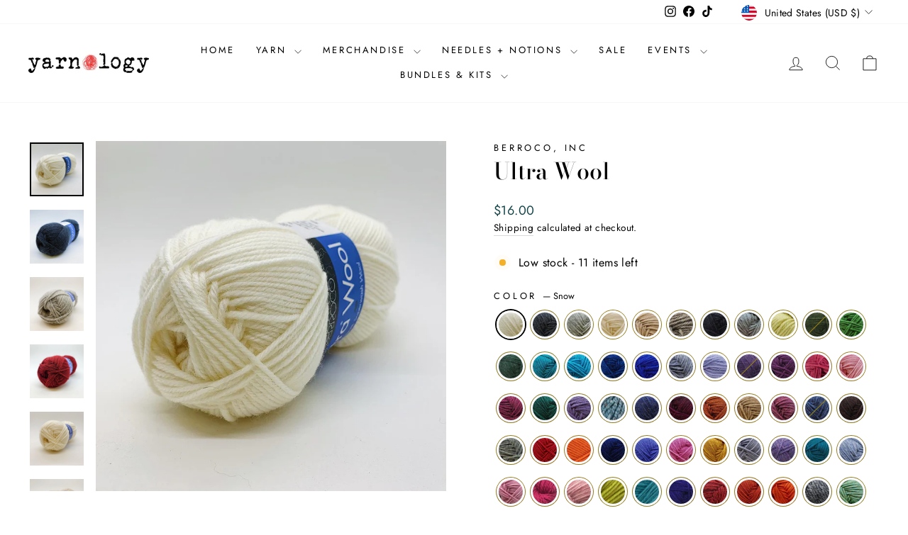

--- FILE ---
content_type: text/html; charset=utf-8
request_url: https://yarnologymn.com/collections/berroco-ultra-wool/products/ultra-wool?variant=39912654897287
body_size: 72863
content:















<!doctype html>
<html class="no-js" lang="en" dir="ltr">
<head><!--Content in content_for_header -->
<!--LayoutHub-Embed--><link rel="stylesheet" href="https://fonts.googleapis.com/css?display=swap&family=Josefin+Sans:100,200,300,400,500,600,700,800,900" /><link rel="stylesheet" type="text/css" href="[data-uri]" media="all">
<!--LH--><!--/LayoutHub-Embed--><meta charset="utf-8">
  <meta http-equiv="X-UA-Compatible" content="IE=edge,chrome=1">
  <meta name="viewport" content="width=device-width,initial-scale=1">
  <meta name="theme-color" content="#604f0a">
  <link rel="canonical" href="https://yarnologymn.com/products/ultra-wool">
  <link rel="preconnect" href="https://cdn.shopify.com" crossorigin>
  <link rel="preconnect" href="https://fonts.shopifycdn.com" crossorigin>
  <link rel="dns-prefetch" href="https://productreviews.shopifycdn.com">
  <link rel="dns-prefetch" href="https://ajax.googleapis.com">
  <link rel="dns-prefetch" href="https://maps.googleapis.com">
  <link rel="dns-prefetch" href="https://maps.gstatic.com"><link rel="shortcut icon" href="//yarnologymn.com/cdn/shop/files/Yarn_Ball_32x32.gif?v=1613732564" type="image/png" /><title>Ultra Wool
&ndash; Yarnology
</title>
<meta name="description" content="Truly a classic, Ultra Wool is a premium 100% superwash wool that is soft, durable, &amp;amp; offers a great value. The yarn has a beautiful twist for stitch definition &amp;amp; the beautifully saturated color palette has a wide range of solids &amp;amp; heathers. Lovely for garments, accessories, blankets, &amp;amp; baby.  Fiber Con"><meta property="og:site_name" content="Yarnology">
  <meta property="og:url" content="https://yarnologymn.com/products/ultra-wool">
  <meta property="og:title" content="Ultra Wool">
  <meta property="og:type" content="product">
  <meta property="og:description" content="Truly a classic, Ultra Wool is a premium 100% superwash wool that is soft, durable, &amp;amp; offers a great value. The yarn has a beautiful twist for stitch definition &amp;amp; the beautifully saturated color palette has a wide range of solids &amp;amp; heathers. Lovely for garments, accessories, blankets, &amp;amp; baby.  Fiber Con"><meta property="og:image" content="http://yarnologymn.com/cdn/shop/products/EvoShopify_109019.jpg?v=1655237958">
    <meta property="og:image:secure_url" content="https://yarnologymn.com/cdn/shop/products/EvoShopify_109019.jpg?v=1655237958">
    <meta property="og:image:width" content="1100">
    <meta property="og:image:height" content="1100"><meta name="twitter:site" content="@">
  <meta name="twitter:card" content="summary_large_image">
  <meta name="twitter:title" content="Ultra Wool">
  <meta name="twitter:description" content="Truly a classic, Ultra Wool is a premium 100% superwash wool that is soft, durable, &amp;amp; offers a great value. The yarn has a beautiful twist for stitch definition &amp;amp; the beautifully saturated color palette has a wide range of solids &amp;amp; heathers. Lovely for garments, accessories, blankets, &amp;amp; baby.  Fiber Con">
<style data-shopify>@font-face {
  font-family: "Bodoni Moda";
  font-weight: 500;
  font-style: normal;
  font-display: swap;
  src: url("//yarnologymn.com/cdn/fonts/bodoni_moda/bodonimoda_n5.36d0da1db617c453fb46e8089790ab6dc72c2356.woff2") format("woff2"),
       url("//yarnologymn.com/cdn/fonts/bodoni_moda/bodonimoda_n5.40f612bab009769f87511096f185d9228ad3baa3.woff") format("woff");
}

  @font-face {
  font-family: Jost;
  font-weight: 400;
  font-style: normal;
  font-display: swap;
  src: url("//yarnologymn.com/cdn/fonts/jost/jost_n4.d47a1b6347ce4a4c9f437608011273009d91f2b7.woff2") format("woff2"),
       url("//yarnologymn.com/cdn/fonts/jost/jost_n4.791c46290e672b3f85c3d1c651ef2efa3819eadd.woff") format("woff");
}


  @font-face {
  font-family: Jost;
  font-weight: 600;
  font-style: normal;
  font-display: swap;
  src: url("//yarnologymn.com/cdn/fonts/jost/jost_n6.ec1178db7a7515114a2d84e3dd680832b7af8b99.woff2") format("woff2"),
       url("//yarnologymn.com/cdn/fonts/jost/jost_n6.b1178bb6bdd3979fef38e103a3816f6980aeaff9.woff") format("woff");
}

  @font-face {
  font-family: Jost;
  font-weight: 400;
  font-style: italic;
  font-display: swap;
  src: url("//yarnologymn.com/cdn/fonts/jost/jost_i4.b690098389649750ada222b9763d55796c5283a5.woff2") format("woff2"),
       url("//yarnologymn.com/cdn/fonts/jost/jost_i4.fd766415a47e50b9e391ae7ec04e2ae25e7e28b0.woff") format("woff");
}

  @font-face {
  font-family: Jost;
  font-weight: 600;
  font-style: italic;
  font-display: swap;
  src: url("//yarnologymn.com/cdn/fonts/jost/jost_i6.9af7e5f39e3a108c08f24047a4276332d9d7b85e.woff2") format("woff2"),
       url("//yarnologymn.com/cdn/fonts/jost/jost_i6.2bf310262638f998ed206777ce0b9a3b98b6fe92.woff") format("woff");
}

</style><link href="//yarnologymn.com/cdn/shop/t/20/assets/theme.css?v=14078172670097841451759866028" rel="stylesheet" type="text/css" media="all" />
<style data-shopify>:root {
    --typeHeaderPrimary: "Bodoni Moda";
    --typeHeaderFallback: serif;
    --typeHeaderSize: 38px;
    --typeHeaderWeight: 500;
    --typeHeaderLineHeight: 1;
    --typeHeaderSpacing: 0.0em;

    --typeBasePrimary:Jost;
    --typeBaseFallback:sans-serif;
    --typeBaseSize: 16px;
    --typeBaseWeight: 400;
    --typeBaseSpacing: 0.025em;
    --typeBaseLineHeight: 1.6;
    --typeBaselineHeightMinus01: 1.5;

    --typeCollectionTitle: 18px;

    --iconWeight: 2px;
    --iconLinecaps: miter;

    
        --buttonRadius: 0;
    

    --colorGridOverlayOpacity: 0.1;
    }

    .placeholder-content {
    background-image: linear-gradient(100deg, #ffffff 40%, #f7f7f7 63%, #ffffff 79%);
    }</style><script>
    document.documentElement.className = document.documentElement.className.replace('no-js', 'js');

    window.theme = window.theme || {};
    theme.routes = {
      home: "/",
      cart: "/cart.js",
      cartPage: "/cart",
      cartAdd: "/cart/add.js",
      cartChange: "/cart/change.js",
      search: "/search",
      predictiveSearch: "/search/suggest"
    };
    theme.strings = {
      soldOut: "Sold Out",
      unavailable: "Unavailable",
      inStockLabel: "In stock, ready to ship",
      oneStockLabel: "Low stock - [count] item left",
      otherStockLabel: "Low stock - [count] items left",
      willNotShipUntil: "Ready to ship [date]",
      willBeInStockAfter: "Back in stock [date]",
      waitingForStock: "Backordered, shipping soon",
      savePrice: "Save [saved_amount]",
      cartEmpty: "Your cart is currently empty.",
      cartTermsConfirmation: "You must agree with the terms and conditions of sales to check out",
      searchCollections: "Collections",
      searchPages: "Pages",
      searchArticles: "Articles",
      productFrom: "from ",
      maxQuantity: "You can only have [quantity] of [title] in your cart."
    };
    theme.settings = {
      cartType: "page",
      isCustomerTemplate: false,
      moneyFormat: "${{amount}}",
      saveType: "percent",
      productImageSize: "square",
      productImageCover: true,
      predictiveSearch: true,
      predictiveSearchType: null,
      predictiveSearchVendor: false,
      predictiveSearchPrice: false,
      quickView: false,
      themeName: 'Impulse',
      themeVersion: "7.5.2"
    };
  </script>

  
  <script>window.performance && window.performance.mark && window.performance.mark('shopify.content_for_header.start');</script><meta id="shopify-digital-wallet" name="shopify-digital-wallet" content="/37415190663/digital_wallets/dialog">
<meta name="shopify-checkout-api-token" content="9b076d96518a704afcc92a512f043929">
<meta id="in-context-paypal-metadata" data-shop-id="37415190663" data-venmo-supported="false" data-environment="production" data-locale="en_US" data-paypal-v4="true" data-currency="USD">
<link rel="alternate" type="application/json+oembed" href="https://yarnologymn.com/products/ultra-wool.oembed">
<script async="async" src="/checkouts/internal/preloads.js?locale=en-US"></script>
<link rel="preconnect" href="https://shop.app" crossorigin="anonymous">
<script async="async" src="https://shop.app/checkouts/internal/preloads.js?locale=en-US&shop_id=37415190663" crossorigin="anonymous"></script>
<script id="apple-pay-shop-capabilities" type="application/json">{"shopId":37415190663,"countryCode":"US","currencyCode":"USD","merchantCapabilities":["supports3DS"],"merchantId":"gid:\/\/shopify\/Shop\/37415190663","merchantName":"Yarnology","requiredBillingContactFields":["postalAddress","email","phone"],"requiredShippingContactFields":["postalAddress","email","phone"],"shippingType":"shipping","supportedNetworks":["visa","masterCard","amex","discover","elo","jcb"],"total":{"type":"pending","label":"Yarnology","amount":"1.00"},"shopifyPaymentsEnabled":true,"supportsSubscriptions":true}</script>
<script id="shopify-features" type="application/json">{"accessToken":"9b076d96518a704afcc92a512f043929","betas":["rich-media-storefront-analytics"],"domain":"yarnologymn.com","predictiveSearch":true,"shopId":37415190663,"locale":"en"}</script>
<script>var Shopify = Shopify || {};
Shopify.shop = "yarnologymn.myshopify.com";
Shopify.locale = "en";
Shopify.currency = {"active":"USD","rate":"1.0"};
Shopify.country = "US";
Shopify.theme = {"name":"Biscuit test","id":137755295879,"schema_name":"Impulse","schema_version":"7.5.2","theme_store_id":857,"role":"main"};
Shopify.theme.handle = "null";
Shopify.theme.style = {"id":null,"handle":null};
Shopify.cdnHost = "yarnologymn.com/cdn";
Shopify.routes = Shopify.routes || {};
Shopify.routes.root = "/";</script>
<script type="module">!function(o){(o.Shopify=o.Shopify||{}).modules=!0}(window);</script>
<script>!function(o){function n(){var o=[];function n(){o.push(Array.prototype.slice.apply(arguments))}return n.q=o,n}var t=o.Shopify=o.Shopify||{};t.loadFeatures=n(),t.autoloadFeatures=n()}(window);</script>
<script>
  window.ShopifyPay = window.ShopifyPay || {};
  window.ShopifyPay.apiHost = "shop.app\/pay";
  window.ShopifyPay.redirectState = null;
</script>
<script id="shop-js-analytics" type="application/json">{"pageType":"product"}</script>
<script defer="defer" async type="module" src="//yarnologymn.com/cdn/shopifycloud/shop-js/modules/v2/client.init-shop-cart-sync_Bc8-qrdt.en.esm.js"></script>
<script defer="defer" async type="module" src="//yarnologymn.com/cdn/shopifycloud/shop-js/modules/v2/chunk.common_CmNk3qlo.esm.js"></script>
<script type="module">
  await import("//yarnologymn.com/cdn/shopifycloud/shop-js/modules/v2/client.init-shop-cart-sync_Bc8-qrdt.en.esm.js");
await import("//yarnologymn.com/cdn/shopifycloud/shop-js/modules/v2/chunk.common_CmNk3qlo.esm.js");

  window.Shopify.SignInWithShop?.initShopCartSync?.({"fedCMEnabled":true,"windoidEnabled":true});

</script>
<script defer="defer" async type="module" src="//yarnologymn.com/cdn/shopifycloud/shop-js/modules/v2/client.payment-terms_Bl_bs7GP.en.esm.js"></script>
<script defer="defer" async type="module" src="//yarnologymn.com/cdn/shopifycloud/shop-js/modules/v2/chunk.common_CmNk3qlo.esm.js"></script>
<script defer="defer" async type="module" src="//yarnologymn.com/cdn/shopifycloud/shop-js/modules/v2/chunk.modal_CvhjeixQ.esm.js"></script>
<script type="module">
  await import("//yarnologymn.com/cdn/shopifycloud/shop-js/modules/v2/client.payment-terms_Bl_bs7GP.en.esm.js");
await import("//yarnologymn.com/cdn/shopifycloud/shop-js/modules/v2/chunk.common_CmNk3qlo.esm.js");
await import("//yarnologymn.com/cdn/shopifycloud/shop-js/modules/v2/chunk.modal_CvhjeixQ.esm.js");

  
</script>
<script>
  window.Shopify = window.Shopify || {};
  if (!window.Shopify.featureAssets) window.Shopify.featureAssets = {};
  window.Shopify.featureAssets['shop-js'] = {"shop-cart-sync":["modules/v2/client.shop-cart-sync_DOpY4EW0.en.esm.js","modules/v2/chunk.common_CmNk3qlo.esm.js"],"shop-button":["modules/v2/client.shop-button_CI-s0xGZ.en.esm.js","modules/v2/chunk.common_CmNk3qlo.esm.js"],"init-fed-cm":["modules/v2/client.init-fed-cm_D2vsy40D.en.esm.js","modules/v2/chunk.common_CmNk3qlo.esm.js"],"init-windoid":["modules/v2/client.init-windoid_CXNAd0Cm.en.esm.js","modules/v2/chunk.common_CmNk3qlo.esm.js"],"shop-toast-manager":["modules/v2/client.shop-toast-manager_Cx0C6may.en.esm.js","modules/v2/chunk.common_CmNk3qlo.esm.js"],"shop-cash-offers":["modules/v2/client.shop-cash-offers_CL9Nay2h.en.esm.js","modules/v2/chunk.common_CmNk3qlo.esm.js","modules/v2/chunk.modal_CvhjeixQ.esm.js"],"avatar":["modules/v2/client.avatar_BTnouDA3.en.esm.js"],"init-shop-email-lookup-coordinator":["modules/v2/client.init-shop-email-lookup-coordinator_B9mmbKi4.en.esm.js","modules/v2/chunk.common_CmNk3qlo.esm.js"],"init-shop-cart-sync":["modules/v2/client.init-shop-cart-sync_Bc8-qrdt.en.esm.js","modules/v2/chunk.common_CmNk3qlo.esm.js"],"pay-button":["modules/v2/client.pay-button_Bhm3077V.en.esm.js","modules/v2/chunk.common_CmNk3qlo.esm.js"],"init-customer-accounts-sign-up":["modules/v2/client.init-customer-accounts-sign-up_C7zhr03q.en.esm.js","modules/v2/client.shop-login-button_BbMx65lK.en.esm.js","modules/v2/chunk.common_CmNk3qlo.esm.js","modules/v2/chunk.modal_CvhjeixQ.esm.js"],"init-shop-for-new-customer-accounts":["modules/v2/client.init-shop-for-new-customer-accounts_rLbLSDTe.en.esm.js","modules/v2/client.shop-login-button_BbMx65lK.en.esm.js","modules/v2/chunk.common_CmNk3qlo.esm.js","modules/v2/chunk.modal_CvhjeixQ.esm.js"],"checkout-modal":["modules/v2/client.checkout-modal_Fp9GouFF.en.esm.js","modules/v2/chunk.common_CmNk3qlo.esm.js","modules/v2/chunk.modal_CvhjeixQ.esm.js"],"init-customer-accounts":["modules/v2/client.init-customer-accounts_DkVf8Jdu.en.esm.js","modules/v2/client.shop-login-button_BbMx65lK.en.esm.js","modules/v2/chunk.common_CmNk3qlo.esm.js","modules/v2/chunk.modal_CvhjeixQ.esm.js"],"shop-login-button":["modules/v2/client.shop-login-button_BbMx65lK.en.esm.js","modules/v2/chunk.common_CmNk3qlo.esm.js","modules/v2/chunk.modal_CvhjeixQ.esm.js"],"shop-login":["modules/v2/client.shop-login_B9KWmZaW.en.esm.js","modules/v2/chunk.common_CmNk3qlo.esm.js","modules/v2/chunk.modal_CvhjeixQ.esm.js"],"shop-follow-button":["modules/v2/client.shop-follow-button_B-omSWeu.en.esm.js","modules/v2/chunk.common_CmNk3qlo.esm.js","modules/v2/chunk.modal_CvhjeixQ.esm.js"],"lead-capture":["modules/v2/client.lead-capture_DZQFWrYz.en.esm.js","modules/v2/chunk.common_CmNk3qlo.esm.js","modules/v2/chunk.modal_CvhjeixQ.esm.js"],"payment-terms":["modules/v2/client.payment-terms_Bl_bs7GP.en.esm.js","modules/v2/chunk.common_CmNk3qlo.esm.js","modules/v2/chunk.modal_CvhjeixQ.esm.js"]};
</script>
<script>(function() {
  var isLoaded = false;
  function asyncLoad() {
    if (isLoaded) return;
    isLoaded = true;
    var urls = ["https:\/\/app.layouthub.com\/shopify\/layouthub.js?shop=yarnologymn.myshopify.com","https:\/\/instafeed.nfcube.com\/cdn\/5e2068fcd04a071baae2bf4052cc4d7c.js?shop=yarnologymn.myshopify.com","https:\/\/cdn.shopify.com\/s\/files\/1\/0374\/1519\/0663\/t\/8\/assets\/globo.formbuilder.init.js?v=1648582572\u0026shop=yarnologymn.myshopify.com","https:\/\/widgets.automizely.com\/pages\/v1\/pages.js?store_connection_id=5fe4a2d9d7f24e768e2385eee57ac43a\u0026mapped_org_id=475e94b78255a455b735ebb23a30a55f_v1\u0026shop=yarnologymn.myshopify.com","https:\/\/na.shgcdn3.com\/pixel-collector.js?shop=yarnologymn.myshopify.com"];
    for (var i = 0; i < urls.length; i++) {
      var s = document.createElement('script');
      s.type = 'text/javascript';
      s.async = true;
      s.src = urls[i];
      var x = document.getElementsByTagName('script')[0];
      x.parentNode.insertBefore(s, x);
    }
  };
  if(window.attachEvent) {
    window.attachEvent('onload', asyncLoad);
  } else {
    window.addEventListener('load', asyncLoad, false);
  }
})();</script>
<script id="__st">var __st={"a":37415190663,"offset":-21600,"reqid":"7c9e2c21-79a9-4416-976a-e9ae6ba0280a-1762100113","pageurl":"yarnologymn.com\/collections\/berroco-ultra-wool\/products\/ultra-wool?variant=39912654897287","u":"78b6c479ff40","p":"product","rtyp":"product","rid":6712929058951};</script>
<script>window.ShopifyPaypalV4VisibilityTracking = true;</script>
<script id="captcha-bootstrap">!function(){'use strict';const t='contact',e='account',n='new_comment',o=[[t,t],['blogs',n],['comments',n],[t,'customer']],c=[[e,'customer_login'],[e,'guest_login'],[e,'recover_customer_password'],[e,'create_customer']],r=t=>t.map((([t,e])=>`form[action*='/${t}']:not([data-nocaptcha='true']) input[name='form_type'][value='${e}']`)).join(','),a=t=>()=>t?[...document.querySelectorAll(t)].map((t=>t.form)):[];function s(){const t=[...o],e=r(t);return a(e)}const i='password',u='form_key',d=['recaptcha-v3-token','g-recaptcha-response','h-captcha-response',i],f=()=>{try{return window.sessionStorage}catch{return}},m='__shopify_v',_=t=>t.elements[u];function p(t,e,n=!1){try{const o=window.sessionStorage,c=JSON.parse(o.getItem(e)),{data:r}=function(t){const{data:e,action:n}=t;return t[m]||n?{data:e,action:n}:{data:t,action:n}}(c);for(const[e,n]of Object.entries(r))t.elements[e]&&(t.elements[e].value=n);n&&o.removeItem(e)}catch(o){console.error('form repopulation failed',{error:o})}}const l='form_type',E='cptcha';function T(t){t.dataset[E]=!0}const w=window,h=w.document,L='Shopify',v='ce_forms',y='captcha';let A=!1;((t,e)=>{const n=(g='f06e6c50-85a8-45c8-87d0-21a2b65856fe',I='https://cdn.shopify.com/shopifycloud/storefront-forms-hcaptcha/ce_storefront_forms_captcha_hcaptcha.v1.5.2.iife.js',D={infoText:'Protected by hCaptcha',privacyText:'Privacy',termsText:'Terms'},(t,e,n)=>{const o=w[L][v],c=o.bindForm;if(c)return c(t,g,e,D).then(n);var r;o.q.push([[t,g,e,D],n]),r=I,A||(h.body.append(Object.assign(h.createElement('script'),{id:'captcha-provider',async:!0,src:r})),A=!0)});var g,I,D;w[L]=w[L]||{},w[L][v]=w[L][v]||{},w[L][v].q=[],w[L][y]=w[L][y]||{},w[L][y].protect=function(t,e){n(t,void 0,e),T(t)},Object.freeze(w[L][y]),function(t,e,n,w,h,L){const[v,y,A,g]=function(t,e,n){const i=e?o:[],u=t?c:[],d=[...i,...u],f=r(d),m=r(i),_=r(d.filter((([t,e])=>n.includes(e))));return[a(f),a(m),a(_),s()]}(w,h,L),I=t=>{const e=t.target;return e instanceof HTMLFormElement?e:e&&e.form},D=t=>v().includes(t);t.addEventListener('submit',(t=>{const e=I(t);if(!e)return;const n=D(e)&&!e.dataset.hcaptchaBound&&!e.dataset.recaptchaBound,o=_(e),c=g().includes(e)&&(!o||!o.value);(n||c)&&t.preventDefault(),c&&!n&&(function(t){try{if(!f())return;!function(t){const e=f();if(!e)return;const n=_(t);if(!n)return;const o=n.value;o&&e.removeItem(o)}(t);const e=Array.from(Array(32),(()=>Math.random().toString(36)[2])).join('');!function(t,e){_(t)||t.append(Object.assign(document.createElement('input'),{type:'hidden',name:u})),t.elements[u].value=e}(t,e),function(t,e){const n=f();if(!n)return;const o=[...t.querySelectorAll(`input[type='${i}']`)].map((({name:t})=>t)),c=[...d,...o],r={};for(const[a,s]of new FormData(t).entries())c.includes(a)||(r[a]=s);n.setItem(e,JSON.stringify({[m]:1,action:t.action,data:r}))}(t,e)}catch(e){console.error('failed to persist form',e)}}(e),e.submit())}));const S=(t,e)=>{t&&!t.dataset[E]&&(n(t,e.some((e=>e===t))),T(t))};for(const o of['focusin','change'])t.addEventListener(o,(t=>{const e=I(t);D(e)&&S(e,y())}));const B=e.get('form_key'),M=e.get(l),P=B&&M;t.addEventListener('DOMContentLoaded',(()=>{const t=y();if(P)for(const e of t)e.elements[l].value===M&&p(e,B);[...new Set([...A(),...v().filter((t=>'true'===t.dataset.shopifyCaptcha))])].forEach((e=>S(e,t)))}))}(h,new URLSearchParams(w.location.search),n,t,e,['guest_login'])})(!0,!0)}();</script>
<script integrity="sha256-52AcMU7V7pcBOXWImdc/TAGTFKeNjmkeM1Pvks/DTgc=" data-source-attribution="shopify.loadfeatures" defer="defer" src="//yarnologymn.com/cdn/shopifycloud/storefront/assets/storefront/load_feature-81c60534.js" crossorigin="anonymous"></script>
<script crossorigin="anonymous" defer="defer" src="//yarnologymn.com/cdn/shopifycloud/storefront/assets/shopify_pay/storefront-65b4c6d7.js?v=20250812"></script>
<script data-source-attribution="shopify.dynamic_checkout.dynamic.init">var Shopify=Shopify||{};Shopify.PaymentButton=Shopify.PaymentButton||{isStorefrontPortableWallets:!0,init:function(){window.Shopify.PaymentButton.init=function(){};var t=document.createElement("script");t.src="https://yarnologymn.com/cdn/shopifycloud/portable-wallets/latest/portable-wallets.en.js",t.type="module",document.head.appendChild(t)}};
</script>
<script data-source-attribution="shopify.dynamic_checkout.buyer_consent">
  function portableWalletsHideBuyerConsent(e){var t=document.getElementById("shopify-buyer-consent"),n=document.getElementById("shopify-subscription-policy-button");t&&n&&(t.classList.add("hidden"),t.setAttribute("aria-hidden","true"),n.removeEventListener("click",e))}function portableWalletsShowBuyerConsent(e){var t=document.getElementById("shopify-buyer-consent"),n=document.getElementById("shopify-subscription-policy-button");t&&n&&(t.classList.remove("hidden"),t.removeAttribute("aria-hidden"),n.addEventListener("click",e))}window.Shopify?.PaymentButton&&(window.Shopify.PaymentButton.hideBuyerConsent=portableWalletsHideBuyerConsent,window.Shopify.PaymentButton.showBuyerConsent=portableWalletsShowBuyerConsent);
</script>
<script data-source-attribution="shopify.dynamic_checkout.cart.bootstrap">document.addEventListener("DOMContentLoaded",(function(){function t(){return document.querySelector("shopify-accelerated-checkout-cart, shopify-accelerated-checkout")}if(t())Shopify.PaymentButton.init();else{new MutationObserver((function(e,n){t()&&(Shopify.PaymentButton.init(),n.disconnect())})).observe(document.body,{childList:!0,subtree:!0})}}));
</script>
<link id="shopify-accelerated-checkout-styles" rel="stylesheet" media="screen" href="https://yarnologymn.com/cdn/shopifycloud/portable-wallets/latest/accelerated-checkout-backwards-compat.css" crossorigin="anonymous">
<style id="shopify-accelerated-checkout-cart">
        #shopify-buyer-consent {
  margin-top: 1em;
  display: inline-block;
  width: 100%;
}

#shopify-buyer-consent.hidden {
  display: none;
}

#shopify-subscription-policy-button {
  background: none;
  border: none;
  padding: 0;
  text-decoration: underline;
  font-size: inherit;
  cursor: pointer;
}

#shopify-subscription-policy-button::before {
  box-shadow: none;
}

      </style>

<script>window.performance && window.performance.mark && window.performance.mark('shopify.content_for_header.end');</script>
  





  <script type="text/javascript">
    
      window.__shgMoneyFormat = window.__shgMoneyFormat || {"AED":{"currency":"AED","currency_symbol":"د.إ","currency_symbol_location":"left","decimal_places":2,"decimal_separator":".","thousands_separator":","},"AFN":{"currency":"AFN","currency_symbol":"؋","currency_symbol_location":"left","decimal_places":2,"decimal_separator":".","thousands_separator":","},"ALL":{"currency":"ALL","currency_symbol":"L","currency_symbol_location":"left","decimal_places":2,"decimal_separator":".","thousands_separator":","},"AMD":{"currency":"AMD","currency_symbol":"դր.","currency_symbol_location":"left","decimal_places":2,"decimal_separator":".","thousands_separator":","},"ANG":{"currency":"ANG","currency_symbol":"ƒ","currency_symbol_location":"left","decimal_places":2,"decimal_separator":".","thousands_separator":","},"AUD":{"currency":"AUD","currency_symbol":"$","currency_symbol_location":"left","decimal_places":2,"decimal_separator":".","thousands_separator":","},"AWG":{"currency":"AWG","currency_symbol":"ƒ","currency_symbol_location":"left","decimal_places":2,"decimal_separator":".","thousands_separator":","},"AZN":{"currency":"AZN","currency_symbol":"₼","currency_symbol_location":"left","decimal_places":2,"decimal_separator":".","thousands_separator":","},"BAM":{"currency":"BAM","currency_symbol":"КМ","currency_symbol_location":"left","decimal_places":2,"decimal_separator":".","thousands_separator":","},"BBD":{"currency":"BBD","currency_symbol":"$","currency_symbol_location":"left","decimal_places":2,"decimal_separator":".","thousands_separator":","},"BDT":{"currency":"BDT","currency_symbol":"৳","currency_symbol_location":"left","decimal_places":2,"decimal_separator":".","thousands_separator":","},"BGN":{"currency":"BGN","currency_symbol":"лв.","currency_symbol_location":"left","decimal_places":2,"decimal_separator":".","thousands_separator":","},"BIF":{"currency":"BIF","currency_symbol":"Fr","currency_symbol_location":"left","decimal_places":2,"decimal_separator":".","thousands_separator":","},"BND":{"currency":"BND","currency_symbol":"$","currency_symbol_location":"left","decimal_places":2,"decimal_separator":".","thousands_separator":","},"BOB":{"currency":"BOB","currency_symbol":"Bs.","currency_symbol_location":"left","decimal_places":2,"decimal_separator":".","thousands_separator":","},"BSD":{"currency":"BSD","currency_symbol":"$","currency_symbol_location":"left","decimal_places":2,"decimal_separator":".","thousands_separator":","},"BWP":{"currency":"BWP","currency_symbol":"P","currency_symbol_location":"left","decimal_places":2,"decimal_separator":".","thousands_separator":","},"BZD":{"currency":"BZD","currency_symbol":"$","currency_symbol_location":"left","decimal_places":2,"decimal_separator":".","thousands_separator":","},"CAD":{"currency":"CAD","currency_symbol":"$","currency_symbol_location":"left","decimal_places":2,"decimal_separator":".","thousands_separator":","},"CDF":{"currency":"CDF","currency_symbol":"Fr","currency_symbol_location":"left","decimal_places":2,"decimal_separator":".","thousands_separator":","},"CHF":{"currency":"CHF","currency_symbol":"CHF","currency_symbol_location":"left","decimal_places":2,"decimal_separator":".","thousands_separator":","},"CNY":{"currency":"CNY","currency_symbol":"¥","currency_symbol_location":"left","decimal_places":2,"decimal_separator":".","thousands_separator":","},"CRC":{"currency":"CRC","currency_symbol":"₡","currency_symbol_location":"left","decimal_places":2,"decimal_separator":".","thousands_separator":","},"CVE":{"currency":"CVE","currency_symbol":"$","currency_symbol_location":"left","decimal_places":2,"decimal_separator":".","thousands_separator":","},"CZK":{"currency":"CZK","currency_symbol":"Kč","currency_symbol_location":"left","decimal_places":2,"decimal_separator":".","thousands_separator":","},"DJF":{"currency":"DJF","currency_symbol":"Fdj","currency_symbol_location":"left","decimal_places":2,"decimal_separator":".","thousands_separator":","},"DKK":{"currency":"DKK","currency_symbol":"kr.","currency_symbol_location":"left","decimal_places":2,"decimal_separator":".","thousands_separator":","},"DOP":{"currency":"DOP","currency_symbol":"$","currency_symbol_location":"left","decimal_places":2,"decimal_separator":".","thousands_separator":","},"DZD":{"currency":"DZD","currency_symbol":"د.ج","currency_symbol_location":"left","decimal_places":2,"decimal_separator":".","thousands_separator":","},"EGP":{"currency":"EGP","currency_symbol":"ج.م","currency_symbol_location":"left","decimal_places":2,"decimal_separator":".","thousands_separator":","},"ETB":{"currency":"ETB","currency_symbol":"Br","currency_symbol_location":"left","decimal_places":2,"decimal_separator":".","thousands_separator":","},"EUR":{"currency":"EUR","currency_symbol":"€","currency_symbol_location":"left","decimal_places":2,"decimal_separator":".","thousands_separator":","},"FJD":{"currency":"FJD","currency_symbol":"$","currency_symbol_location":"left","decimal_places":2,"decimal_separator":".","thousands_separator":","},"FKP":{"currency":"FKP","currency_symbol":"£","currency_symbol_location":"left","decimal_places":2,"decimal_separator":".","thousands_separator":","},"GBP":{"currency":"GBP","currency_symbol":"£","currency_symbol_location":"left","decimal_places":2,"decimal_separator":".","thousands_separator":","},"GMD":{"currency":"GMD","currency_symbol":"D","currency_symbol_location":"left","decimal_places":2,"decimal_separator":".","thousands_separator":","},"GNF":{"currency":"GNF","currency_symbol":"Fr","currency_symbol_location":"left","decimal_places":2,"decimal_separator":".","thousands_separator":","},"GTQ":{"currency":"GTQ","currency_symbol":"Q","currency_symbol_location":"left","decimal_places":2,"decimal_separator":".","thousands_separator":","},"GYD":{"currency":"GYD","currency_symbol":"$","currency_symbol_location":"left","decimal_places":2,"decimal_separator":".","thousands_separator":","},"HKD":{"currency":"HKD","currency_symbol":"$","currency_symbol_location":"left","decimal_places":2,"decimal_separator":".","thousands_separator":","},"HNL":{"currency":"HNL","currency_symbol":"L","currency_symbol_location":"left","decimal_places":2,"decimal_separator":".","thousands_separator":","},"HUF":{"currency":"HUF","currency_symbol":"Ft","currency_symbol_location":"left","decimal_places":2,"decimal_separator":".","thousands_separator":","},"IDR":{"currency":"IDR","currency_symbol":"Rp","currency_symbol_location":"left","decimal_places":2,"decimal_separator":".","thousands_separator":","},"ILS":{"currency":"ILS","currency_symbol":"₪","currency_symbol_location":"left","decimal_places":2,"decimal_separator":".","thousands_separator":","},"INR":{"currency":"INR","currency_symbol":"₹","currency_symbol_location":"left","decimal_places":2,"decimal_separator":".","thousands_separator":","},"ISK":{"currency":"ISK","currency_symbol":"kr.","currency_symbol_location":"left","decimal_places":2,"decimal_separator":".","thousands_separator":","},"JMD":{"currency":"JMD","currency_symbol":"$","currency_symbol_location":"left","decimal_places":2,"decimal_separator":".","thousands_separator":","},"JPY":{"currency":"JPY","currency_symbol":"¥","currency_symbol_location":"left","decimal_places":2,"decimal_separator":".","thousands_separator":","},"KES":{"currency":"KES","currency_symbol":"KSh","currency_symbol_location":"left","decimal_places":2,"decimal_separator":".","thousands_separator":","},"KGS":{"currency":"KGS","currency_symbol":"som","currency_symbol_location":"left","decimal_places":2,"decimal_separator":".","thousands_separator":","},"KHR":{"currency":"KHR","currency_symbol":"៛","currency_symbol_location":"left","decimal_places":2,"decimal_separator":".","thousands_separator":","},"KMF":{"currency":"KMF","currency_symbol":"Fr","currency_symbol_location":"left","decimal_places":2,"decimal_separator":".","thousands_separator":","},"KRW":{"currency":"KRW","currency_symbol":"₩","currency_symbol_location":"left","decimal_places":2,"decimal_separator":".","thousands_separator":","},"KYD":{"currency":"KYD","currency_symbol":"$","currency_symbol_location":"left","decimal_places":2,"decimal_separator":".","thousands_separator":","},"KZT":{"currency":"KZT","currency_symbol":"₸","currency_symbol_location":"left","decimal_places":2,"decimal_separator":".","thousands_separator":","},"LAK":{"currency":"LAK","currency_symbol":"₭","currency_symbol_location":"left","decimal_places":2,"decimal_separator":".","thousands_separator":","},"LBP":{"currency":"LBP","currency_symbol":"ل.ل","currency_symbol_location":"left","decimal_places":2,"decimal_separator":".","thousands_separator":","},"LKR":{"currency":"LKR","currency_symbol":"₨","currency_symbol_location":"left","decimal_places":2,"decimal_separator":".","thousands_separator":","},"MAD":{"currency":"MAD","currency_symbol":"د.م.","currency_symbol_location":"left","decimal_places":2,"decimal_separator":".","thousands_separator":","},"MDL":{"currency":"MDL","currency_symbol":"L","currency_symbol_location":"left","decimal_places":2,"decimal_separator":".","thousands_separator":","},"MKD":{"currency":"MKD","currency_symbol":"ден","currency_symbol_location":"left","decimal_places":2,"decimal_separator":".","thousands_separator":","},"MMK":{"currency":"MMK","currency_symbol":"K","currency_symbol_location":"left","decimal_places":2,"decimal_separator":".","thousands_separator":","},"MNT":{"currency":"MNT","currency_symbol":"₮","currency_symbol_location":"left","decimal_places":2,"decimal_separator":".","thousands_separator":","},"MOP":{"currency":"MOP","currency_symbol":"P","currency_symbol_location":"left","decimal_places":2,"decimal_separator":".","thousands_separator":","},"MUR":{"currency":"MUR","currency_symbol":"₨","currency_symbol_location":"left","decimal_places":2,"decimal_separator":".","thousands_separator":","},"MVR":{"currency":"MVR","currency_symbol":"MVR","currency_symbol_location":"left","decimal_places":2,"decimal_separator":".","thousands_separator":","},"MWK":{"currency":"MWK","currency_symbol":"MK","currency_symbol_location":"left","decimal_places":2,"decimal_separator":".","thousands_separator":","},"MYR":{"currency":"MYR","currency_symbol":"RM","currency_symbol_location":"left","decimal_places":2,"decimal_separator":".","thousands_separator":","},"NGN":{"currency":"NGN","currency_symbol":"₦","currency_symbol_location":"left","decimal_places":2,"decimal_separator":".","thousands_separator":","},"NIO":{"currency":"NIO","currency_symbol":"C$","currency_symbol_location":"left","decimal_places":2,"decimal_separator":".","thousands_separator":","},"NPR":{"currency":"NPR","currency_symbol":"Rs.","currency_symbol_location":"left","decimal_places":2,"decimal_separator":".","thousands_separator":","},"NZD":{"currency":"NZD","currency_symbol":"$","currency_symbol_location":"left","decimal_places":2,"decimal_separator":".","thousands_separator":","},"PEN":{"currency":"PEN","currency_symbol":"S/","currency_symbol_location":"left","decimal_places":2,"decimal_separator":".","thousands_separator":","},"PGK":{"currency":"PGK","currency_symbol":"K","currency_symbol_location":"left","decimal_places":2,"decimal_separator":".","thousands_separator":","},"PHP":{"currency":"PHP","currency_symbol":"₱","currency_symbol_location":"left","decimal_places":2,"decimal_separator":".","thousands_separator":","},"PKR":{"currency":"PKR","currency_symbol":"₨","currency_symbol_location":"left","decimal_places":2,"decimal_separator":".","thousands_separator":","},"PLN":{"currency":"PLN","currency_symbol":"zł","currency_symbol_location":"left","decimal_places":2,"decimal_separator":".","thousands_separator":","},"PYG":{"currency":"PYG","currency_symbol":"₲","currency_symbol_location":"left","decimal_places":2,"decimal_separator":".","thousands_separator":","},"QAR":{"currency":"QAR","currency_symbol":"ر.ق","currency_symbol_location":"left","decimal_places":2,"decimal_separator":".","thousands_separator":","},"RON":{"currency":"RON","currency_symbol":"Lei","currency_symbol_location":"left","decimal_places":2,"decimal_separator":".","thousands_separator":","},"RSD":{"currency":"RSD","currency_symbol":"РСД","currency_symbol_location":"left","decimal_places":2,"decimal_separator":".","thousands_separator":","},"RWF":{"currency":"RWF","currency_symbol":"FRw","currency_symbol_location":"left","decimal_places":2,"decimal_separator":".","thousands_separator":","},"SAR":{"currency":"SAR","currency_symbol":"ر.س","currency_symbol_location":"left","decimal_places":2,"decimal_separator":".","thousands_separator":","},"SBD":{"currency":"SBD","currency_symbol":"$","currency_symbol_location":"left","decimal_places":2,"decimal_separator":".","thousands_separator":","},"SEK":{"currency":"SEK","currency_symbol":"kr","currency_symbol_location":"left","decimal_places":2,"decimal_separator":".","thousands_separator":","},"SGD":{"currency":"SGD","currency_symbol":"$","currency_symbol_location":"left","decimal_places":2,"decimal_separator":".","thousands_separator":","},"SHP":{"currency":"SHP","currency_symbol":"£","currency_symbol_location":"left","decimal_places":2,"decimal_separator":".","thousands_separator":","},"SLL":{"currency":"SLL","currency_symbol":"Le","currency_symbol_location":"left","decimal_places":2,"decimal_separator":".","thousands_separator":","},"STD":{"currency":"STD","currency_symbol":"Db","currency_symbol_location":"left","decimal_places":2,"decimal_separator":".","thousands_separator":","},"THB":{"currency":"THB","currency_symbol":"฿","currency_symbol_location":"left","decimal_places":2,"decimal_separator":".","thousands_separator":","},"TJS":{"currency":"TJS","currency_symbol":"ЅМ","currency_symbol_location":"left","decimal_places":2,"decimal_separator":".","thousands_separator":","},"TOP":{"currency":"TOP","currency_symbol":"T$","currency_symbol_location":"left","decimal_places":2,"decimal_separator":".","thousands_separator":","},"TTD":{"currency":"TTD","currency_symbol":"$","currency_symbol_location":"left","decimal_places":2,"decimal_separator":".","thousands_separator":","},"TWD":{"currency":"TWD","currency_symbol":"$","currency_symbol_location":"left","decimal_places":2,"decimal_separator":".","thousands_separator":","},"TZS":{"currency":"TZS","currency_symbol":"Sh","currency_symbol_location":"left","decimal_places":2,"decimal_separator":".","thousands_separator":","},"UAH":{"currency":"UAH","currency_symbol":"₴","currency_symbol_location":"left","decimal_places":2,"decimal_separator":".","thousands_separator":","},"UGX":{"currency":"UGX","currency_symbol":"USh","currency_symbol_location":"left","decimal_places":2,"decimal_separator":".","thousands_separator":","},"USD":{"currency":"USD","currency_symbol":"$","currency_symbol_location":"left","decimal_places":2,"decimal_separator":".","thousands_separator":","},"UYU":{"currency":"UYU","currency_symbol":"$U","currency_symbol_location":"left","decimal_places":2,"decimal_separator":".","thousands_separator":","},"UZS":{"currency":"UZS","currency_symbol":"so'm","currency_symbol_location":"left","decimal_places":2,"decimal_separator":".","thousands_separator":","},"VND":{"currency":"VND","currency_symbol":"₫","currency_symbol_location":"left","decimal_places":2,"decimal_separator":".","thousands_separator":","},"VUV":{"currency":"VUV","currency_symbol":"Vt","currency_symbol_location":"left","decimal_places":2,"decimal_separator":".","thousands_separator":","},"WST":{"currency":"WST","currency_symbol":"T","currency_symbol_location":"left","decimal_places":2,"decimal_separator":".","thousands_separator":","},"XAF":{"currency":"XAF","currency_symbol":"CFA","currency_symbol_location":"left","decimal_places":2,"decimal_separator":".","thousands_separator":","},"XCD":{"currency":"XCD","currency_symbol":"$","currency_symbol_location":"left","decimal_places":2,"decimal_separator":".","thousands_separator":","},"XOF":{"currency":"XOF","currency_symbol":"Fr","currency_symbol_location":"left","decimal_places":2,"decimal_separator":".","thousands_separator":","},"XPF":{"currency":"XPF","currency_symbol":"Fr","currency_symbol_location":"left","decimal_places":2,"decimal_separator":".","thousands_separator":","},"YER":{"currency":"YER","currency_symbol":"﷼","currency_symbol_location":"left","decimal_places":2,"decimal_separator":".","thousands_separator":","}};
    
    window.__shgCurrentCurrencyCode = window.__shgCurrentCurrencyCode || {
      currency: "USD",
      currency_symbol: "$",
      decimal_separator: ".",
      thousands_separator: ",",
      decimal_places: 2,
      currency_symbol_location: "left"
    };
  </script>




  <script src="//yarnologymn.com/cdn/shop/t/20/assets/vendor-scripts-v11.js" defer="defer"></script><link rel="stylesheet" href="//yarnologymn.com/cdn/shop/t/20/assets/country-flags.css"><script src="//yarnologymn.com/cdn/shop/t/20/assets/theme.js?v=5752361098415077631746217077" defer="defer"></script>

  

<script type="text/javascript">
  
    window.SHG_CUSTOMER = null;
  
</script>







<!-- BEGIN app block: shopify://apps/paywhirl-subscriptions/blocks/paywhirl-customer-portal/41e95d60-82cf-46e8-84de-618d7e4c37b7 -->



<style>
@keyframes paywhirl-customer-portal-loader {
  0% { -ms-transform: rotate(0deg); -webkit-transform: rotate(0deg); transform: rotate(0deg); }
  100% { -ms-transform: rotate(360deg); -webkit-transform: rotate(360deg); transform: rotate(360deg); }
}

#paywhirl-customer-portal-frame {
  width: 100%;
  height: 0;
  border: none;
}

#paywhirl-customer-portal-loader {
  margin-top: 100px;
  text-align: center;
}

html.paywhirl-customer-portal main > :not(#paywhirl-customer-portal-wrap) {
  display: none !important;
}
</style>

<script type="text/javascript">
(function() {
  const locale = window.Shopify && window.Shopify.locale ? window.Shopify.locale : 'en';

  const showSubscriptionsLink = true;
  const showCustomerLoginNote = true;
  const showAddressChangeNote = true;

  addEventListener('DOMContentLoaded', () => {
    const accountPath = '/account'
    if (showSubscriptionsLink && location.pathname === accountPath) {
      addSubscriptionsUrl()
    }

    const addressesPath = '/account/addresses'
    if (showAddressChangeNote && location.pathname === addressesPath) {
      addAddressChangeNote()
    }

    const accountLoginPath = '/account/login'
    if (showCustomerLoginNote && location.pathname === accountLoginPath) {
      addCustomerLoginNote()
    }
  }, { once: true });

  const portalPage = (() => {
    const match = location.search.match(/[\?&]pw-page=([^&]+)/);
    return match ? decodeURIComponent(match[1]) : null;
  })()

  if (!portalPage) {
    return;
  }

  document.querySelector('html').classList.add('paywhirl-customer-portal');

  function addSubscriptionsUrl() {
    const addressesLinkElements = document.querySelectorAll('[href="/account/addresses"]');

    Array.from(addressesLinkElements).forEach((addressesLinkElement) => {
      let targetElement = addressesLinkElement;
      let snippet = new DocumentFragment();

      const subscriptionLinkElement = document.createElement('A');
      const linkClasses = addressesLinkElement.getAttribute('class');
      subscriptionLinkElement.innerHTML = t('general:account-subscriptions-link', 'My Subscriptions');
      subscriptionLinkElement.setAttribute('href', '/account?pw-page=%2F');
      linkClasses && subscriptionLinkElement.setAttribute('class', linkClasses);

      if (!targetElement.nextElementSibling && !targetElement.previousElementSibling) {
          targetElement = addressesLinkElement.parentElement;

          const container = document.createElement(targetElement.tagName);
          const containerClasses = targetElement.getAttribute('class');
          containerClasses && container.setAttribute('class', containerClasses);

          snippet = container;
      }

      snippet.appendChild(subscriptionLinkElement);

      targetElement.after(snippet)

      const targetDisplayStyle = window.getComputedStyle(targetElement).display;
      if (['inline', 'inline-block'].includes(targetDisplayStyle)) {
          targetElement.after(document.createElement('BR'))
      }
    });
  }

  function addAddressChangeNote() {
    const addressesPath = '/account/addresses'
    const forms = document.querySelectorAll('form[action^="' + addressesPath + '"]')

    Array.from(forms).forEach((form) => {
      const submitButton = form.querySelector('[type="submit"]')
      const infoText = document.createElement('P')
      const subscriptionsLink = t('general:account-subscriptions-link', 'my subscriptions').toLowerCase()
      const text = t('general:default-address-change-note', "Changing your default address does not affect existing subscriptions. If you'd like to change your delivery address for recurring orders, please visit the _SUBSCRIPTIONS_LINK_ page")
      infoText.innerHTML = text.replace('_SUBSCRIPTIONS_LINK_', '<a href="/account?pw-page=%2F">' + subscriptionsLink + '</a>')

      if (submitButton) {
        submitButton.parentElement.insertBefore(infoText, submitButton)
        return
      }

      const defaultAddressInput = form.querySelector('input[name="address[default]"]')
      if (defaultAddressInput) {
        defaultAddressInput.parentElement.insertBefore(infoText, defaultAddressInput)
      }
    })
  }

  function addCustomerLoginNote() {
    const accountLoginPath = '/account/login'
    const forms = document.querySelectorAll('form[action^="' + accountLoginPath + '"]')

    Array.from(forms).forEach((form) => {
      const textNote = document.createElement('P')
      textNote.innerHTML = t('general:customer-login-page-note', 'In order to access your subscriptions, create an account with the same email address')
      form.append(textNote)
    })
  }

  function t(key, defaultValue) {
    const settings = null;

    const defaultKey = `default:${key}`;
    const localeKey = `${locale}:${key}`;
    const translations = settings && settings.translations ? settings.translations : {};
    const defaultTranslation = translations[defaultKey] ? translations[defaultKey] : defaultValue;

    return translations[localeKey] ? translations[localeKey] : defaultTranslation;
  }

  const template = `
    <div id="paywhirl-customer-portal-wrap" class="page-width">
      <div id="paywhirl-customer-portal-loader">
<svg
  aria-hidden="true"
  focusable="false"
  role="presentation"
  style="animation: paywhirl-customer-portal-loader 500ms infinite linear;display:inline-block;width:20px;height:20px;vertical-align:middle;fill:currentColor;"
  viewBox="0 0 20 20"
>
  <path d="M7.229 1.173a9.25 9.25 0 1 0 11.655 11.412 1.25 1.25 0 1 0-2.4-.698 6.75 6.75 0 1 1-8.506-8.329 1.25 1.25 0 1 0-.75-2.385z" fill="#919EAB"/>
</svg>
</div>
      <iframe id="paywhirl-customer-portal-frame" src="/a/paywhirl${portalPage}?locale=${locale}&use_built_in_stylesheets=1"></iframe>
    </div>
  `;

  addEventListener('load', () => {
    const containerSelector = "main";
    const container = document.querySelector(containerSelector);

    if (!container) {
      return console.log(`The container element '${containerSelector}' for the PayWhirl Customer Portal couldn't be found. Please review the corresponding setting in Theme settings -> App embeds or contact our support.`);
    }

    container.innerHTML = template;
  })
})()
</script>

<!-- END app block --><!-- BEGIN app block: shopify://apps/pagefly-page-builder/blocks/app-embed/83e179f7-59a0-4589-8c66-c0dddf959200 -->

<!-- BEGIN app snippet: pagefly-cro-ab-testing-main -->







<script>
  ;(function () {
    const url = new URL(window.location)
    const viewParam = url.searchParams.get('view')
    if (viewParam && viewParam.includes('variant-pf-')) {
      url.searchParams.set('pf_v', viewParam)
      url.searchParams.delete('view')
      window.history.replaceState({}, '', url)
    }
  })()
</script>



<script type='module'>
  
  window.PAGEFLY_CRO = window.PAGEFLY_CRO || {}

  window.PAGEFLY_CRO['data_debug'] = {
    original_template_suffix: "all_products",
    allow_ab_test: false,
    ab_test_start_time: 0,
    ab_test_end_time: 0,
    today_date_time: 1762100114000,
  }
  window.PAGEFLY_CRO['GA4'] = { enabled: false}
</script>

<!-- END app snippet -->








  <script src='https://cdn.shopify.com/extensions/019a1f6a-7dea-7adc-a637-5229477c914e/pagefly-192/assets/pagefly-helper.js' defer='defer'></script>

  <script src='https://cdn.shopify.com/extensions/019a1f6a-7dea-7adc-a637-5229477c914e/pagefly-192/assets/pagefly-general-helper.js' defer='defer'></script>

  <script src='https://cdn.shopify.com/extensions/019a1f6a-7dea-7adc-a637-5229477c914e/pagefly-192/assets/pagefly-snap-slider.js' defer='defer'></script>

  <script src='https://cdn.shopify.com/extensions/019a1f6a-7dea-7adc-a637-5229477c914e/pagefly-192/assets/pagefly-slideshow-v3.js' defer='defer'></script>

  <script src='https://cdn.shopify.com/extensions/019a1f6a-7dea-7adc-a637-5229477c914e/pagefly-192/assets/pagefly-slideshow-v4.js' defer='defer'></script>

  <script src='https://cdn.shopify.com/extensions/019a1f6a-7dea-7adc-a637-5229477c914e/pagefly-192/assets/pagefly-glider.js' defer='defer'></script>

  <script src='https://cdn.shopify.com/extensions/019a1f6a-7dea-7adc-a637-5229477c914e/pagefly-192/assets/pagefly-slideshow-v1-v2.js' defer='defer'></script>

  <script src='https://cdn.shopify.com/extensions/019a1f6a-7dea-7adc-a637-5229477c914e/pagefly-192/assets/pagefly-product-media.js' defer='defer'></script>

  <script src='https://cdn.shopify.com/extensions/019a1f6a-7dea-7adc-a637-5229477c914e/pagefly-192/assets/pagefly-product.js' defer='defer'></script>


<script id='pagefly-helper-data' type='application/json'>
  {
    "page_optimization": {
      "assets_prefetching": false
    },
    "elements_asset_mapper": {
      "Accordion": "https://cdn.shopify.com/extensions/019a1f6a-7dea-7adc-a637-5229477c914e/pagefly-192/assets/pagefly-accordion.js",
      "Accordion3": "https://cdn.shopify.com/extensions/019a1f6a-7dea-7adc-a637-5229477c914e/pagefly-192/assets/pagefly-accordion3.js",
      "CountDown": "https://cdn.shopify.com/extensions/019a1f6a-7dea-7adc-a637-5229477c914e/pagefly-192/assets/pagefly-countdown.js",
      "GMap1": "https://cdn.shopify.com/extensions/019a1f6a-7dea-7adc-a637-5229477c914e/pagefly-192/assets/pagefly-gmap.js",
      "GMap2": "https://cdn.shopify.com/extensions/019a1f6a-7dea-7adc-a637-5229477c914e/pagefly-192/assets/pagefly-gmap.js",
      "GMapBasicV2": "https://cdn.shopify.com/extensions/019a1f6a-7dea-7adc-a637-5229477c914e/pagefly-192/assets/pagefly-gmap.js",
      "GMapAdvancedV2": "https://cdn.shopify.com/extensions/019a1f6a-7dea-7adc-a637-5229477c914e/pagefly-192/assets/pagefly-gmap.js",
      "HTML.Video": "https://cdn.shopify.com/extensions/019a1f6a-7dea-7adc-a637-5229477c914e/pagefly-192/assets/pagefly-htmlvideo.js",
      "HTML.Video2": "https://cdn.shopify.com/extensions/019a1f6a-7dea-7adc-a637-5229477c914e/pagefly-192/assets/pagefly-htmlvideo2.js",
      "HTML.Video3": "https://cdn.shopify.com/extensions/019a1f6a-7dea-7adc-a637-5229477c914e/pagefly-192/assets/pagefly-htmlvideo2.js",
      "BackgroundVideo": "https://cdn.shopify.com/extensions/019a1f6a-7dea-7adc-a637-5229477c914e/pagefly-192/assets/pagefly-htmlvideo2.js",
      "Instagram": "https://cdn.shopify.com/extensions/019a1f6a-7dea-7adc-a637-5229477c914e/pagefly-192/assets/pagefly-instagram.js",
      "Instagram2": "https://cdn.shopify.com/extensions/019a1f6a-7dea-7adc-a637-5229477c914e/pagefly-192/assets/pagefly-instagram.js",
      "Insta3": "https://cdn.shopify.com/extensions/019a1f6a-7dea-7adc-a637-5229477c914e/pagefly-192/assets/pagefly-instagram3.js",
      "Tabs": "https://cdn.shopify.com/extensions/019a1f6a-7dea-7adc-a637-5229477c914e/pagefly-192/assets/pagefly-tab.js",
      "Tabs3": "https://cdn.shopify.com/extensions/019a1f6a-7dea-7adc-a637-5229477c914e/pagefly-192/assets/pagefly-tab3.js",
      "ProductBox": "https://cdn.shopify.com/extensions/019a1f6a-7dea-7adc-a637-5229477c914e/pagefly-192/assets/pagefly-cart.js",
      "FBPageBox2": "https://cdn.shopify.com/extensions/019a1f6a-7dea-7adc-a637-5229477c914e/pagefly-192/assets/pagefly-facebook.js",
      "FBLikeButton2": "https://cdn.shopify.com/extensions/019a1f6a-7dea-7adc-a637-5229477c914e/pagefly-192/assets/pagefly-facebook.js",
      "TwitterFeed2": "https://cdn.shopify.com/extensions/019a1f6a-7dea-7adc-a637-5229477c914e/pagefly-192/assets/pagefly-twitter.js",
      "Paragraph4": "https://cdn.shopify.com/extensions/019a1f6a-7dea-7adc-a637-5229477c914e/pagefly-192/assets/pagefly-paragraph4.js",

      "AliReviews": "https://cdn.shopify.com/extensions/019a1f6a-7dea-7adc-a637-5229477c914e/pagefly-192/assets/pagefly-3rd-elements.js",
      "BackInStock": "https://cdn.shopify.com/extensions/019a1f6a-7dea-7adc-a637-5229477c914e/pagefly-192/assets/pagefly-3rd-elements.js",
      "GloboBackInStock": "https://cdn.shopify.com/extensions/019a1f6a-7dea-7adc-a637-5229477c914e/pagefly-192/assets/pagefly-3rd-elements.js",
      "GrowaveWishlist": "https://cdn.shopify.com/extensions/019a1f6a-7dea-7adc-a637-5229477c914e/pagefly-192/assets/pagefly-3rd-elements.js",
      "InfiniteOptionsShopPad": "https://cdn.shopify.com/extensions/019a1f6a-7dea-7adc-a637-5229477c914e/pagefly-192/assets/pagefly-3rd-elements.js",
      "InkybayProductPersonalizer": "https://cdn.shopify.com/extensions/019a1f6a-7dea-7adc-a637-5229477c914e/pagefly-192/assets/pagefly-3rd-elements.js",
      "LimeSpot": "https://cdn.shopify.com/extensions/019a1f6a-7dea-7adc-a637-5229477c914e/pagefly-192/assets/pagefly-3rd-elements.js",
      "Loox": "https://cdn.shopify.com/extensions/019a1f6a-7dea-7adc-a637-5229477c914e/pagefly-192/assets/pagefly-3rd-elements.js",
      "Opinew": "https://cdn.shopify.com/extensions/019a1f6a-7dea-7adc-a637-5229477c914e/pagefly-192/assets/pagefly-3rd-elements.js",
      "Powr": "https://cdn.shopify.com/extensions/019a1f6a-7dea-7adc-a637-5229477c914e/pagefly-192/assets/pagefly-3rd-elements.js",
      "ProductReviews": "https://cdn.shopify.com/extensions/019a1f6a-7dea-7adc-a637-5229477c914e/pagefly-192/assets/pagefly-3rd-elements.js",
      "PushOwl": "https://cdn.shopify.com/extensions/019a1f6a-7dea-7adc-a637-5229477c914e/pagefly-192/assets/pagefly-3rd-elements.js",
      "ReCharge": "https://cdn.shopify.com/extensions/019a1f6a-7dea-7adc-a637-5229477c914e/pagefly-192/assets/pagefly-3rd-elements.js",
      "Rivyo": "https://cdn.shopify.com/extensions/019a1f6a-7dea-7adc-a637-5229477c914e/pagefly-192/assets/pagefly-3rd-elements.js",
      "TrackingMore": "https://cdn.shopify.com/extensions/019a1f6a-7dea-7adc-a637-5229477c914e/pagefly-192/assets/pagefly-3rd-elements.js",
      "Vitals": "https://cdn.shopify.com/extensions/019a1f6a-7dea-7adc-a637-5229477c914e/pagefly-192/assets/pagefly-3rd-elements.js",
      "Wiser": "https://cdn.shopify.com/extensions/019a1f6a-7dea-7adc-a637-5229477c914e/pagefly-192/assets/pagefly-3rd-elements.js"
    },
    "custom_elements_mapper": {
      "pf-click-action-element": "https://cdn.shopify.com/extensions/019a1f6a-7dea-7adc-a637-5229477c914e/pagefly-192/assets/pagefly-click-action-element.js",
      "pf-dialog-element": "https://cdn.shopify.com/extensions/019a1f6a-7dea-7adc-a637-5229477c914e/pagefly-192/assets/pagefly-dialog-element.js"
    }
  }
</script>


<!-- END app block --><!-- BEGIN app block: shopify://apps/powerful-form-builder/blocks/app-embed/e4bcb1eb-35b2-42e6-bc37-bfe0e1542c9d --><script type="text/javascript" hs-ignore data-cookieconsent="ignore">
  var Globo = Globo || {};
  var globoFormbuilderRecaptchaInit = function(){};
  var globoFormbuilderHcaptchaInit = function(){};
  window.Globo.FormBuilder = window.Globo.FormBuilder || {};
  window.Globo.FormBuilder.shop = {"configuration":{"money_format":"${{amount}}"},"pricing":{"features":{"bulkOrderForm":false,"cartForm":false,"fileUpload":2,"removeCopyright":false,"restrictedEmailDomains":false,"metrics":false}},"settings":{"copyright":"Powered by G: <a href=\"https://apps.shopify.com/form-builder-contact-form\" target=\"_blank\">Form Builder</a>","hideWaterMark":false,"reCaptcha":{"recaptchaType":"v2","siteKey":false,"languageCode":"en"},"hCaptcha":{"siteKey":false},"scrollTop":false,"customCssCode":"form.g-container a:link,\nform.g-container a:visited,\nform.g-container a:hover,\nform.g-container a:active {\n  color: #d6aeec;\n}","customCssEnabled":true,"additionalColumns":[{"id":"additional.email_3","label":"Email","tab":"additional","type":"text","createdBy":"form","formId":"76004"},{"id":"additional.your_shawl","label":"Your Sweater","tab":"additional","type":"text","createdBy":"form","formId":"76004"}]},"encryption_form_id":1,"url":"https://form.globo.io/","CDN_URL":"https://dxo9oalx9qc1s.cloudfront.net","app_id":"1783207"};

  if(window.Globo.FormBuilder.shop.settings.customCssEnabled && window.Globo.FormBuilder.shop.settings.customCssCode){
    const customStyle = document.createElement('style');
    customStyle.type = 'text/css';
    customStyle.innerHTML = window.Globo.FormBuilder.shop.settings.customCssCode;
    document.head.appendChild(customStyle);
  }

  window.Globo.FormBuilder.forms = [];
    
      
      
      
      window.Globo.FormBuilder.forms[76004] = {"76004":{"elements":[{"id":"group-1","type":"group","label":"Page 1","description":"","elements":[{"id":"text","type":"text","label":"First Name","placeholder":"First Name","description":"","limitCharacters":false,"characters":100,"hideLabel":false,"keepPositionLabel":false,"required":true,"ifHideLabel":false,"inputIcon":"","columnWidth":50},{"id":"text-2","type":"text","label":"Last Name","placeholder":"Last Name","description":"","limitCharacters":false,"characters":100,"hideLabel":false,"keepPositionLabel":false,"required":false,"ifHideLabel":false,"inputIcon":"","columnWidth":50,"conditionalField":false},{"id":"text-3","type":"text","label":"Email","placeholder":"","description":"","limitCharacters":false,"characters":100,"hideLabel":false,"keepPositionLabel":false,"required":true,"ifHideLabel":false,"inputIcon":"","columnWidth":50,"conditionalField":false}]}],"errorMessage":{"required":"Please fill in field","invalid":"Invalid","invalidName":"Invalid name","invalidEmail":"Invalid email","invalidURL":"Invalid URL","invalidPhone":"Invalid phone","invalidNumber":"Invalid number","invalidPassword":"Invalid password","confirmPasswordNotMatch":"The password and confirmation password do not match","customerAlreadyExists":"Customer already exists","fileSizeLimit":"File size limit exceeded","fileNotAllowed":"File extension not allowed","requiredCaptcha":"Please, enter the captcha","requiredProducts":"Please select product","limitQuantity":"The number of products left in stock has been exceeded","shopifyInvalidPhone":"phone - Enter a valid phone number to use this delivery method","shopifyPhoneHasAlready":"phone - Phone has already been taken","shopifyInvalidProvice":"addresses.province - is not valid","otherError":"Something went wrong, please try again"},"appearance":{"layout":"boxed","width":"950","style":"material_filled","mainColor":"rgba(255,255,255,1)","headingColor":"rgba(255,255,255,1)","labelColor":"rgba(255,255,255,1)","descriptionColor":"rgba(255,255,255,1)","optionColor":"rgba(255,255,255,1)","paragraphColor":"#000","paragraphBackground":"#fff","background":"color","backgroundColor":"#FFF","backgroundImage":"https:\/\/cdn.shopify.com\/s\/files\/1\/0374\/1519\/0663\/files\/g-form-76004-appearance.backgroundImage-m1s894k0-mittalong.jpg?v=1727895310","backgroundImageAlignment":"top","floatingIcon":"\u003csvg aria-hidden=\"true\" focusable=\"false\" data-prefix=\"far\" data-icon=\"envelope\" class=\"svg-inline--fa fa-envelope fa-w-16\" role=\"img\" xmlns=\"http:\/\/www.w3.org\/2000\/svg\" viewBox=\"0 0 512 512\"\u003e\u003cpath fill=\"currentColor\" d=\"M464 64H48C21.49 64 0 85.49 0 112v288c0 26.51 21.49 48 48 48h416c26.51 0 48-21.49 48-48V112c0-26.51-21.49-48-48-48zm0 48v40.805c-22.422 18.259-58.168 46.651-134.587 106.49-16.841 13.247-50.201 45.072-73.413 44.701-23.208.375-56.579-31.459-73.413-44.701C106.18 199.465 70.425 171.067 48 152.805V112h416zM48 400V214.398c22.914 18.251 55.409 43.862 104.938 82.646 21.857 17.205 60.134 55.186 103.062 54.955 42.717.231 80.509-37.199 103.053-54.947 49.528-38.783 82.032-64.401 104.947-82.653V400H48z\"\u003e\u003c\/path\u003e\u003c\/svg\u003e","floatingText":"","displayOnAllPage":false,"position":"bottom right","formType":"normalForm","newTemplate":false,"colorScheme":{"solidButton":{"red":61,"green":115,"blue":77,"alpha":1},"solidButtonLabel":{"red":237,"green":237,"blue":237},"text":{"red":60,"green":110,"blue":71},"outlineButton":{"red":46,"green":78,"blue":73,"alpha":1},"background":{"red":244,"green":253,"blue":246}},"imageLayout":"top","fontSize":"large","theme_design":true,"imageUrl":"https:\/\/cdn.shopify.com\/s\/files\/1\/0374\/1519\/0663\/files\/g-form-76004-appearance.imageUrl-meuf78t0-IMG_5800.jpg?v=1756326090","imageRatio":"40","popup_trigger":{"after_scrolling":false,"after_timer":false,"on_exit_intent":false}},"afterSubmit":{"action":"redirectToPage","message":"\u003ch4\u003eThanks for joining the 2023 Sweater Challenge.\u003c\/h4\u003e\n\u003cp\u003e\u0026nbsp;\u003c\/p\u003e\n\u003cp\u003eWe can't wait to see your Sweater!\u003c\/p\u003e","redirectUrl":{"en":"https:\/\/yarnologymn.com\/collections\/fall-ball-along?_pos=1\u0026_psq=Fall+Ball-Al\u0026_ss=e\u0026_v=1.0"},"enableGa":false,"gaEventCategory":"Form Builder by Globo","gaEventAction":"Submit","gaEventLabel":"Contact us form","enableFpx":false,"fpxTrackerName":""},"accountPage":{"showAccountDetail":false,"registrationPage":false,"editAccountPage":false,"header":"Header","active":false,"title":"Account details","headerDescription":"Fill out the form to change account information","afterUpdate":"Message after update","message":"\u003ch5\u003eAccount edited successfully!\u003c\/h5\u003e","footer":"Footer","updateText":"Update","footerDescription":""},"footer":{"description":"","previousText":"Previous","nextText":"Next","submitText":"Submit","resetButton":false,"resetButtonText":"Reset","submitFullWidth":false,"submitAlignment":"center"},"header":{"active":true,"title":{"en":""},"description":{"en":"\u003ch1 class=\"ql-align-center\"\u003eFall Ball-Along\u003c\/h1\u003e\u003cp\u003e\u003cbr\u003e\u003c\/p\u003e\u003cp\u003e\u003cspan style=\"color: rgb(0, 0, 0);\"\u003eA Make-Along inspired by Arne and Carlos new book, 65 New Christmas Balls to Knit. \u003c\/span\u003e\u003c\/p\u003e\u003cp\u003e\u003cbr\u003e\u003c\/p\u003e\u003cp\u003e\u003cspan style=\"color: rgb(0, 0, 0);\"\u003eKnit Holiday Balls or crochet holiday ornaments, along with us! You can join from afar or meet to create in person on Thursday evenings from 4-6pm. Expect prizes and fun competitions.\u0026nbsp;\u003c\/span\u003e\u003c\/p\u003e\u003cp\u003e\u003cbr\u003e\u003c\/p\u003e\u003cp\u003e\u003cspan style=\"color: rgb(0, 0, 0);\"\u003eThe official launch is Thursday Sept. 4th 4-6pm at Yarnology. Attendance not required to join the make along.\u0026nbsp;\u003c\/span\u003e\u003c\/p\u003e\u003cp\u003e\u003cbr\u003e\u003c\/p\u003e\u003cp\u003e\u003cspan style=\"color: rgb(0, 0, 0);\"\u003eInfo:\u003c\/span\u003e\u003c\/p\u003e\u003cp\u003e\u003cspan style=\"color: rgb(0, 0, 0);\"\u003eBall-Along runs from Thursday Sept 4th - Thursday Oct 23rd.\u003c\/span\u003e\u003cstrong style=\"color: rgb(0, 0, 0);\"\u003e This is not a class\u003c\/strong\u003e\u003cspan style=\"color: rgb(0, 0, 0);\"\u003e, but there will be plenty of fellow ball knitters to help each other out.\u0026nbsp;Use any yarn and needles you want, or come to us for suggestions. \u003c\/span\u003e\u003c\/p\u003e\u003cp\u003e\u003cbr\u003e\u003c\/p\u003e\u003cp\u003e\u003cstrong style=\"color: rgb(0, 0, 0);\"\u003eSpecial message to crocheters: \u003c\/strong\u003e\u003cspan style=\"color: rgb(0, 0, 0);\"\u003e Despite our best efforts we couldn't find a book of crochet holiday ornaments that we \u003c\/span\u003e\u003cem style=\"color: rgb(0, 0, 0);\"\u003eLoved. \u003c\/em\u003e\u003cspan style=\"color: rgb(0, 0, 0);\"\u003eBut that doesn't mean we don't LOVE you. Please feel free to join with patterns of your choosing (or we can help find some on Ravelry.) \u003c\/span\u003e\u003c\/p\u003e\u003cp\u003e\u003cbr\u003e\u003c\/p\u003e\u003cp\u003e\u003cstrong style=\"color: rgb(0, 0, 0);\"\u003eHow to participate if you knit:\u003c\/strong\u003e\u003c\/p\u003e\u003cp\u003e\u003cspan style=\"color: rgb(0, 0, 0);\"\u003eComplete and Submit this Form.\u0026nbsp;\u003c\/span\u003e\u003c\/p\u003e\u003cp\u003e\u003cbr\u003e\u003c\/p\u003e\u003cp\u003e\u003cspan style=\"color: rgb(0, 0, 0);\"\u003eCreate at least one holiday ball designed by Arne \u0026amp; Carlos to be entered for prizes.\u003c\/span\u003e\u003c\/p\u003e\u003cp\u003e\u003cbr\u003e\u003c\/p\u003e\u003cp\u003e\u003cspan style=\"color: rgb(0, 0, 0);\"\u003eOption to keep going and create as many holiday balls and ornaments as you wish, creativity encouraged!\u0026nbsp;\u003c\/span\u003e\u003c\/p\u003e\u003cp\u003e\u003cbr\u003e\u003c\/p\u003e\u003cp\u003e\u003cstrong style=\"color: rgb(0, 0, 0);\"\u003eHow to participate if you crochet:\u003c\/strong\u003e\u003c\/p\u003e\u003cp\u003e\u003cspan style=\"color: rgb(0, 0, 0);\"\u003eComplete this form and crochet at least one ornament of your choosing. You'll still get any and all benefits of being in the MAL. Let us know if there's anything we can do to help. \u003c\/span\u003e\u003c\/p\u003e\u003cp\u003e\u003cbr\u003e\u003c\/p\u003e\u003cp\u003e\u003cbr\u003e\u003c\/p\u003e\u003cp\u003e\u0026nbsp;\u003c\/p\u003e"},"headerAlignment":"left"},"isStepByStepForm":true,"publish":{"requiredLogin":false,"requiredLoginMessage":"Please \u003ca href='\/account\/login' title='login'\u003elogin\u003c\/a\u003e to continue","publishType":"embedCode","embedCode":"\u003cdiv class=\"globo-formbuilder\" data-id=\"NzYwMDQ=\"\u003e\u003c\/div\u003e","shortCode":"{formbuilder:NzYwMDQ=}","popup":"\u003cbutton class=\"globo-formbuilder-open\" data-id=\"NzYwMDQ=\"\u003eOpen form\u003c\/button\u003e","lightbox":"\u003cdiv class=\"globo-form-publish-modal lightbox hidden\" data-id=\"NzYwMDQ=\"\u003e\u003cdiv class=\"globo-form-modal-content\"\u003e\u003cdiv class=\"globo-formbuilder\" data-id=\"NzYwMDQ=\"\u003e\u003c\/div\u003e\u003c\/div\u003e\u003c\/div\u003e","enableAddShortCode":false,"selectPage":"58296238215","selectPositionOnPage":"top","selectTime":"forever","setCookie":"1","setCookieHours":"1","setCookieWeeks":"1"},"reCaptcha":{"enable":false,"note":"Please make sure that you have set Google reCaptcha v2 Site key and Secret key in \u003ca href=\"\/admin\/settings\"\u003eSettings\u003c\/a\u003e"},"html":"\n\u003cdiv class=\"globo-form boxed-form globo-form-id-76004 \" data-locale=\"en\" \u003e\n\n\u003cstyle\u003e\n\n\n    :root .globo-form-app[data-id=\"76004\"]{\n        \n        --gfb-color-solidButton: 61,115,77;\n        --gfb-color-solidButtonColor: rgb(var(--gfb-color-solidButton));\n        --gfb-color-solidButtonLabel: 237,237,237;\n        --gfb-color-solidButtonLabelColor: rgb(var(--gfb-color-solidButtonLabel));\n        --gfb-color-text: 60,110,71;\n        --gfb-color-textColor: rgb(var(--gfb-color-text));\n        --gfb-color-outlineButton: 46,78,73;\n        --gfb-color-outlineButtonColor: rgb(var(--gfb-color-outlineButton));\n        --gfb-color-background: 244,253,246;\n        --gfb-color-backgroundColor: rgb(var(--gfb-color-background));\n        \n        --gfb-main-color: rgba(255,255,255,1);\n        --gfb-primary-color: var(--gfb-color-solidButtonColor, var(--gfb-main-color));\n        --gfb-primary-text-color: var(--gfb-color-solidButtonLabelColor, #FFF);\n        --gfb-form-width: 950px;\n        --gfb-font-family: inherit;\n        --gfb-font-style: inherit;\n        --gfb--image: 40%;\n        --gfb-image-ratio-draft: var(--gfb--image);\n        --gfb-image-ratio: var(--gfb-image-ratio-draft);\n        \n        --gfb-bg-temp-color: #FFF;\n        --gfb-bg-position: top;\n        \n            --gfb-bg-temp-color: #FFF;\n        \n        --gfb-bg-color: var(--gfb-color-backgroundColor, var(--gfb-bg-temp-color));\n        \n    }\n    \n.globo-form-id-76004 .globo-form-app{\n    max-width: 950px;\n    width: -webkit-fill-available;\n    \n    background-color: var(--gfb-bg-color);\n    \n    \n}\n\n.globo-form-id-76004 .globo-form-app .globo-heading{\n    color: var(--gfb-color-textColor, rgba(255,255,255,1))\n}\n\n\n.globo-form-id-76004 .globo-form-app .header {\n    text-align:left;\n}\n\n\n.globo-form-id-76004 .globo-form-app .globo-description,\n.globo-form-id-76004 .globo-form-app .header .globo-description{\n    --gfb-color-description: rgba(var(--gfb-color-text), 0.8);\n    color: var(--gfb-color-description, rgba(255,255,255,1));\n}\n.globo-form-id-76004 .globo-form-app .globo-label,\n.globo-form-id-76004 .globo-form-app .globo-form-control label.globo-label,\n.globo-form-id-76004 .globo-form-app .globo-form-control label.globo-label span.label-content{\n    color: var(--gfb-color-textColor, rgba(255,255,255,1));\n    text-align: left;\n}\n.globo-form-id-76004 .globo-form-app .globo-label.globo-position-label{\n    height: 20px !important;\n}\n.globo-form-id-76004 .globo-form-app .globo-form-control .help-text.globo-description,\n.globo-form-id-76004 .globo-form-app .globo-form-control span.globo-description{\n    --gfb-color-description: rgba(var(--gfb-color-text), 0.8);\n    color: var(--gfb-color-description, rgba(255,255,255,1));\n}\n.globo-form-id-76004 .globo-form-app .globo-form-control .checkbox-wrapper .globo-option,\n.globo-form-id-76004 .globo-form-app .globo-form-control .radio-wrapper .globo-option\n{\n    color: var(--gfb-color-textColor, rgba(255,255,255,1));\n}\n.globo-form-id-76004 .globo-form-app .footer,\n.globo-form-id-76004 .globo-form-app .gfb__footer{\n    text-align:center;\n}\n.globo-form-id-76004 .globo-form-app .footer button,\n.globo-form-id-76004 .globo-form-app .gfb__footer button{\n    border:1px solid var(--gfb-primary-color);\n    \n}\n.globo-form-id-76004 .globo-form-app .footer button.submit,\n.globo-form-id-76004 .globo-form-app .gfb__footer button.submit\n.globo-form-id-76004 .globo-form-app .footer button.checkout,\n.globo-form-id-76004 .globo-form-app .gfb__footer button.checkout,\n.globo-form-id-76004 .globo-form-app .footer button.action.loading .spinner,\n.globo-form-id-76004 .globo-form-app .gfb__footer button.action.loading .spinner{\n    background-color: var(--gfb-primary-color);\n    color : #000000;\n}\n.globo-form-id-76004 .globo-form-app .globo-form-control .star-rating\u003efieldset:not(:checked)\u003elabel:before {\n    content: url('data:image\/svg+xml; utf8, \u003csvg aria-hidden=\"true\" focusable=\"false\" data-prefix=\"far\" data-icon=\"star\" class=\"svg-inline--fa fa-star fa-w-18\" role=\"img\" xmlns=\"http:\/\/www.w3.org\/2000\/svg\" viewBox=\"0 0 576 512\"\u003e\u003cpath fill=\"rgba(255,255,255,1)\" d=\"M528.1 171.5L382 150.2 316.7 17.8c-11.7-23.6-45.6-23.9-57.4 0L194 150.2 47.9 171.5c-26.2 3.8-36.7 36.1-17.7 54.6l105.7 103-25 145.5c-4.5 26.3 23.2 46 46.4 33.7L288 439.6l130.7 68.7c23.2 12.2 50.9-7.4 46.4-33.7l-25-145.5 105.7-103c19-18.5 8.5-50.8-17.7-54.6zM388.6 312.3l23.7 138.4L288 385.4l-124.3 65.3 23.7-138.4-100.6-98 139-20.2 62.2-126 62.2 126 139 20.2-100.6 98z\"\u003e\u003c\/path\u003e\u003c\/svg\u003e');\n}\n.globo-form-id-76004 .globo-form-app .globo-form-control .star-rating\u003efieldset\u003einput:checked ~ label:before {\n    content: url('data:image\/svg+xml; utf8, \u003csvg aria-hidden=\"true\" focusable=\"false\" data-prefix=\"fas\" data-icon=\"star\" class=\"svg-inline--fa fa-star fa-w-18\" role=\"img\" xmlns=\"http:\/\/www.w3.org\/2000\/svg\" viewBox=\"0 0 576 512\"\u003e\u003cpath fill=\"rgba(255,255,255,1)\" d=\"M259.3 17.8L194 150.2 47.9 171.5c-26.2 3.8-36.7 36.1-17.7 54.6l105.7 103-25 145.5c-4.5 26.3 23.2 46 46.4 33.7L288 439.6l130.7 68.7c23.2 12.2 50.9-7.4 46.4-33.7l-25-145.5 105.7-103c19-18.5 8.5-50.8-17.7-54.6L382 150.2 316.7 17.8c-11.7-23.6-45.6-23.9-57.4 0z\"\u003e\u003c\/path\u003e\u003c\/svg\u003e');\n}\n.globo-form-id-76004 .globo-form-app .globo-form-control .star-rating\u003efieldset:not(:checked)\u003elabel:hover:before,\n.globo-form-id-76004 .globo-form-app .globo-form-control .star-rating\u003efieldset:not(:checked)\u003elabel:hover ~ label:before{\n    content : url('data:image\/svg+xml; utf8, \u003csvg aria-hidden=\"true\" focusable=\"false\" data-prefix=\"fas\" data-icon=\"star\" class=\"svg-inline--fa fa-star fa-w-18\" role=\"img\" xmlns=\"http:\/\/www.w3.org\/2000\/svg\" viewBox=\"0 0 576 512\"\u003e\u003cpath fill=\"rgba(255,255,255,1)\" d=\"M259.3 17.8L194 150.2 47.9 171.5c-26.2 3.8-36.7 36.1-17.7 54.6l105.7 103-25 145.5c-4.5 26.3 23.2 46 46.4 33.7L288 439.6l130.7 68.7c23.2 12.2 50.9-7.4 46.4-33.7l-25-145.5 105.7-103c19-18.5 8.5-50.8-17.7-54.6L382 150.2 316.7 17.8c-11.7-23.6-45.6-23.9-57.4 0z\"\u003e\u003c\/path\u003e\u003c\/svg\u003e')\n}\n.globo-form-id-76004 .globo-form-app .globo-form-control .checkbox-wrapper .checkbox-input:checked ~ .checkbox-label:before {\n    border-color: var(--gfb-primary-color);\n    box-shadow: 0 4px 6px rgba(50,50,93,0.11), 0 1px 3px rgba(0,0,0,0.08);\n    background-color: var(--gfb-primary-color);\n}\n.globo-form-id-76004 .globo-form-app .step.-completed .step__number,\n.globo-form-id-76004 .globo-form-app .line.-progress,\n.globo-form-id-76004 .globo-form-app .line.-start{\n    background-color: var(--gfb-primary-color);\n}\n.globo-form-id-76004 .globo-form-app .checkmark__check,\n.globo-form-id-76004 .globo-form-app .checkmark__circle{\n    stroke: var(--gfb-primary-color);\n}\n.globo-form-id-76004 .floating-button{\n    background-color: var(--gfb-primary-color);\n}\n.globo-form-id-76004 .globo-form-app .globo-form-control .checkbox-wrapper .checkbox-input ~ .checkbox-label:before,\n.globo-form-app .globo-form-control .radio-wrapper .radio-input ~ .radio-label:after{\n    border-color : var(--gfb-primary-color);\n}\n.globo-form-id-76004 .flatpickr-day.selected, \n.globo-form-id-76004 .flatpickr-day.startRange, \n.globo-form-id-76004 .flatpickr-day.endRange, \n.globo-form-id-76004 .flatpickr-day.selected.inRange, \n.globo-form-id-76004 .flatpickr-day.startRange.inRange, \n.globo-form-id-76004 .flatpickr-day.endRange.inRange, \n.globo-form-id-76004 .flatpickr-day.selected:focus, \n.globo-form-id-76004 .flatpickr-day.startRange:focus, \n.globo-form-id-76004 .flatpickr-day.endRange:focus, \n.globo-form-id-76004 .flatpickr-day.selected:hover, \n.globo-form-id-76004 .flatpickr-day.startRange:hover, \n.globo-form-id-76004 .flatpickr-day.endRange:hover, \n.globo-form-id-76004 .flatpickr-day.selected.prevMonthDay, \n.globo-form-id-76004 .flatpickr-day.startRange.prevMonthDay, \n.globo-form-id-76004 .flatpickr-day.endRange.prevMonthDay, \n.globo-form-id-76004 .flatpickr-day.selected.nextMonthDay, \n.globo-form-id-76004 .flatpickr-day.startRange.nextMonthDay, \n.globo-form-id-76004 .flatpickr-day.endRange.nextMonthDay {\n    background: var(--gfb-primary-color);\n    border-color: var(--gfb-primary-color);\n}\n.globo-form-id-76004 .globo-paragraph {\n    background: #fff;\n    color: var(--gfb-color-textColor, #000);\n    width: 100%!important;\n}\n\n[dir=\"rtl\"] .globo-form-app .header .title,\n[dir=\"rtl\"] .globo-form-app .header .description,\n[dir=\"rtl\"] .globo-form-id-76004 .globo-form-app .globo-heading,\n[dir=\"rtl\"] .globo-form-id-76004 .globo-form-app .globo-label,\n[dir=\"rtl\"] .globo-form-id-76004 .globo-form-app .globo-form-control label.globo-label,\n[dir=\"rtl\"] .globo-form-id-76004 .globo-form-app .globo-form-control label.globo-label span.label-content{\n    text-align: right;\n}\n\n[dir=\"rtl\"] .globo-form-app .line {\n    left: unset;\n    right: 50%;\n}\n\n[dir=\"rtl\"] .globo-form-id-76004 .globo-form-app .line.-start {\n    left: unset;    \n    right: 0%;\n}\n\n\u003c\/style\u003e\n\n\n\n\n\u003cdiv class=\"globo-form-app boxed-layout gfb-style-material_filled gfb-form-with-image-top gfb-form-image-mobile gfb-image-40 gfb-font-size-large\" data-id=76004\u003e\n    \n    \u003cdiv class=\"gfb-with-image\" data-position=\"top\" data-path=\"appearance.imageLayout\" \u003e\n        \u003cimg class=\"gfb-with-image-img\" src=\"https:\/\/cdn.shopify.com\/s\/files\/1\/0374\/1519\/0663\/files\/g-form-76004-appearance.imageUrl-meuf78t0-IMG_5800.jpg?v=1756326090\" alt=\"Form Image\" \/\u003e\n    \u003c\/div\u003e\n    \n    \u003cdiv class=\"header dismiss hidden\" onclick=\"Globo.FormBuilder.closeModalForm(this)\"\u003e\n        \u003csvg width=20 height=20 viewBox=\"0 0 20 20\" class=\"\" focusable=\"false\" aria-hidden=\"true\"\u003e\u003cpath d=\"M11.414 10l4.293-4.293a.999.999 0 1 0-1.414-1.414L10 8.586 5.707 4.293a.999.999 0 1 0-1.414 1.414L8.586 10l-4.293 4.293a.999.999 0 1 0 1.414 1.414L10 11.414l4.293 4.293a.997.997 0 0 0 1.414 0 .999.999 0 0 0 0-1.414L11.414 10z\" fill-rule=\"evenodd\"\u003e\u003c\/path\u003e\u003c\/svg\u003e\n    \u003c\/div\u003e\n    \u003cform class=\"g-container\" novalidate action=\"https:\/\/form.globo.io\/api\/front\/form\/76004\/send\" method=\"POST\" enctype=\"multipart\/form-data\" data-id=76004\u003e\n        \n            \n            \u003cdiv class=\"header\" data-path=\"header\"\u003e\n                \u003ch3 class=\"title globo-heading\"\u003e\u003c\/h3\u003e\n                \n                \u003cdiv class=\"description globo-description\"\u003e\u003ch1 class=\"ql-align-center\"\u003eFall Ball-Along\u003c\/h1\u003e\u003cp\u003e\u003cbr\u003e\u003c\/p\u003e\u003cp\u003e\u003cspan style=\"color: rgb(0, 0, 0);\"\u003eA Make-Along inspired by Arne and Carlos new book, 65 New Christmas Balls to Knit. \u003c\/span\u003e\u003c\/p\u003e\u003cp\u003e\u003cbr\u003e\u003c\/p\u003e\u003cp\u003e\u003cspan style=\"color: rgb(0, 0, 0);\"\u003eKnit Holiday Balls or crochet holiday ornaments, along with us! You can join from afar or meet to create in person on Thursday evenings from 4-6pm. Expect prizes and fun competitions.\u0026nbsp;\u003c\/span\u003e\u003c\/p\u003e\u003cp\u003e\u003cbr\u003e\u003c\/p\u003e\u003cp\u003e\u003cspan style=\"color: rgb(0, 0, 0);\"\u003eThe official launch is Thursday Sept. 4th 4-6pm at Yarnology. Attendance not required to join the make along.\u0026nbsp;\u003c\/span\u003e\u003c\/p\u003e\u003cp\u003e\u003cbr\u003e\u003c\/p\u003e\u003cp\u003e\u003cspan style=\"color: rgb(0, 0, 0);\"\u003eInfo:\u003c\/span\u003e\u003c\/p\u003e\u003cp\u003e\u003cspan style=\"color: rgb(0, 0, 0);\"\u003eBall-Along runs from Thursday Sept 4th - Thursday Oct 23rd.\u003c\/span\u003e\u003cstrong style=\"color: rgb(0, 0, 0);\"\u003e This is not a class\u003c\/strong\u003e\u003cspan style=\"color: rgb(0, 0, 0);\"\u003e, but there will be plenty of fellow ball knitters to help each other out.\u0026nbsp;Use any yarn and needles you want, or come to us for suggestions. \u003c\/span\u003e\u003c\/p\u003e\u003cp\u003e\u003cbr\u003e\u003c\/p\u003e\u003cp\u003e\u003cstrong style=\"color: rgb(0, 0, 0);\"\u003eSpecial message to crocheters: \u003c\/strong\u003e\u003cspan style=\"color: rgb(0, 0, 0);\"\u003e Despite our best efforts we couldn't find a book of crochet holiday ornaments that we \u003c\/span\u003e\u003cem style=\"color: rgb(0, 0, 0);\"\u003eLoved. \u003c\/em\u003e\u003cspan style=\"color: rgb(0, 0, 0);\"\u003eBut that doesn't mean we don't LOVE you. Please feel free to join with patterns of your choosing (or we can help find some on Ravelry.) \u003c\/span\u003e\u003c\/p\u003e\u003cp\u003e\u003cbr\u003e\u003c\/p\u003e\u003cp\u003e\u003cstrong style=\"color: rgb(0, 0, 0);\"\u003eHow to participate if you knit:\u003c\/strong\u003e\u003c\/p\u003e\u003cp\u003e\u003cspan style=\"color: rgb(0, 0, 0);\"\u003eComplete and Submit this Form.\u0026nbsp;\u003c\/span\u003e\u003c\/p\u003e\u003cp\u003e\u003cbr\u003e\u003c\/p\u003e\u003cp\u003e\u003cspan style=\"color: rgb(0, 0, 0);\"\u003eCreate at least one holiday ball designed by Arne \u0026amp; Carlos to be entered for prizes.\u003c\/span\u003e\u003c\/p\u003e\u003cp\u003e\u003cbr\u003e\u003c\/p\u003e\u003cp\u003e\u003cspan style=\"color: rgb(0, 0, 0);\"\u003eOption to keep going and create as many holiday balls and ornaments as you wish, creativity encouraged!\u0026nbsp;\u003c\/span\u003e\u003c\/p\u003e\u003cp\u003e\u003cbr\u003e\u003c\/p\u003e\u003cp\u003e\u003cstrong style=\"color: rgb(0, 0, 0);\"\u003eHow to participate if you crochet:\u003c\/strong\u003e\u003c\/p\u003e\u003cp\u003e\u003cspan style=\"color: rgb(0, 0, 0);\"\u003eComplete this form and crochet at least one ornament of your choosing. You'll still get any and all benefits of being in the MAL. Let us know if there's anything we can do to help. \u003c\/span\u003e\u003c\/p\u003e\u003cp\u003e\u003cbr\u003e\u003c\/p\u003e\u003cp\u003e\u003cbr\u003e\u003c\/p\u003e\u003cp\u003e\u0026nbsp;\u003c\/p\u003e\u003c\/div\u003e\n                \n            \u003c\/div\u003e\n            \n        \n        \n            \u003cdiv class=\"globo-formbuilder-wizard\" data-id=76004\u003e\n                \u003cdiv class=\"wizard__content\"\u003e\n                    \u003cheader class=\"wizard__header\"\u003e\n                        \u003cdiv class=\"wizard__steps\"\u003e\n                        \u003cnav class=\"steps hidden\"\u003e\n                            \n                            \n                                \n                            \n                            \n                                \n                                    \n                                    \n                                    \n                                    \n                                    \u003cdiv class=\"step last \" data-element-id=\"group-1\"  data-step=\"0\" \u003e\n                                        \u003cdiv class=\"step__content\"\u003e\n                                            \u003cp class=\"step__number\"\u003e\u003c\/p\u003e\n                                            \u003csvg class=\"checkmark\" xmlns=\"http:\/\/www.w3.org\/2000\/svg\" width=52 height=52 viewBox=\"0 0 52 52\"\u003e\n                                                \u003ccircle class=\"checkmark__circle\" cx=\"26\" cy=\"26\" r=\"25\" fill=\"none\"\/\u003e\n                                                \u003cpath class=\"checkmark__check\" fill=\"none\" d=\"M14.1 27.2l7.1 7.2 16.7-16.8\"\/\u003e\n                                            \u003c\/svg\u003e\n                                            \u003cdiv class=\"lines\"\u003e\n                                                \n                                                    \u003cdiv class=\"line -start\"\u003e\u003c\/div\u003e\n                                                \n                                                \u003cdiv class=\"line -background\"\u003e\n                                                \u003c\/div\u003e\n                                                \u003cdiv class=\"line -progress\"\u003e\n                                                \u003c\/div\u003e\n                                            \u003c\/div\u003e  \n                                        \u003c\/div\u003e\n                                    \u003c\/div\u003e\n                                \n                            \n                        \u003c\/nav\u003e\n                        \u003c\/div\u003e\n                    \u003c\/header\u003e\n                    \u003cdiv class=\"panels\"\u003e\n                        \n                            \n                            \n                            \n                            \n                                \u003cdiv class=\"panel \" data-element-id=\"group-1\" data-id=76004  data-step=\"0\" style=\"padding-top:0\"\u003e\n                                    \n                                            \n                                                \n                                                    \n\n\n\n\n\n\n\n\n\n\n\n\n\n\n\n\n    \n\n\n\n\n\n\n\n\n\n\n\u003cdiv class=\"globo-form-control layout-2-column \"  data-type='text' data-element-id='text'\u003e\n    \n    \n\n\n    \n        \n\u003clabel for=\"76004-text\" class=\"material_filled-label globo-label gfb__label-v2 \" data-label=\"First Name\"\u003e\n    \u003cspan class=\"label-content\" data-label=\"First Name\"\u003eFirst Name\u003c\/span\u003e\n    \n        \u003cspan class=\"text-danger text-smaller\"\u003e *\u003c\/span\u003e\n    \n\u003c\/label\u003e\n\n    \n\n    \u003cdiv class=\"globo-form-input\"\u003e\n        \n        \n        \u003cinput type=\"text\"  data-type=\"text\" class=\"material_filled-input\" id=\"76004-text\" name=\"text\" placeholder=\"First Name\" presence  \u003e\n    \u003c\/div\u003e\n    \n    \u003csmall class=\"messages\" id=\"76004-text-error\"\u003e\u003c\/small\u003e\n\u003c\/div\u003e\n\n\n\n\n                                                \n                                            \n                                                \n                                                    \n\n\n\n\n\n\n\n\n\n\n\n\n\n\n\n\n    \n\n\n\n\n\n\n\n\n\n\n\u003cdiv class=\"globo-form-control layout-2-column \"  data-type='text' data-element-id='text-2'\u003e\n    \n    \n\n\n    \n        \n\u003clabel for=\"76004-text-2\" class=\"material_filled-label globo-label gfb__label-v2 \" data-label=\"Last Name\"\u003e\n    \u003cspan class=\"label-content\" data-label=\"Last Name\"\u003eLast Name\u003c\/span\u003e\n    \n        \u003cspan\u003e\u003c\/span\u003e\n    \n\u003c\/label\u003e\n\n    \n\n    \u003cdiv class=\"globo-form-input\"\u003e\n        \n        \n        \u003cinput type=\"text\"  data-type=\"text\" class=\"material_filled-input\" id=\"76004-text-2\" name=\"text-2\" placeholder=\"Last Name\"   \u003e\n    \u003c\/div\u003e\n    \n    \u003csmall class=\"messages\" id=\"76004-text-2-error\"\u003e\u003c\/small\u003e\n\u003c\/div\u003e\n\n\n\n\n                                                \n                                            \n                                                \n                                                    \n\n\n\n\n\n\n\n\n\n\n\n\n\n\n\n\n    \n\n\n\n\n\n\n\n\n\n\n\u003cdiv class=\"globo-form-control layout-2-column \"  data-type='text' data-element-id='text-3'\u003e\n    \n    \n\n\n    \n        \n\u003clabel for=\"76004-text-3\" class=\"material_filled-label globo-label gfb__label-v2 \" data-label=\"Email\"\u003e\n    \u003cspan class=\"label-content\" data-label=\"Email\"\u003eEmail\u003c\/span\u003e\n    \n        \u003cspan class=\"text-danger text-smaller\"\u003e *\u003c\/span\u003e\n    \n\u003c\/label\u003e\n\n    \n\n    \u003cdiv class=\"globo-form-input\"\u003e\n        \n        \n        \u003cinput type=\"text\"  data-type=\"text\" class=\"material_filled-input\" id=\"76004-text-3\" name=\"text-3\" placeholder=\"\" presence  \u003e\n    \u003c\/div\u003e\n    \n    \u003csmall class=\"messages\" id=\"76004-text-3-error\"\u003e\u003c\/small\u003e\n\u003c\/div\u003e\n\n\n\n\n                                                \n                                            \n                                        \n                                    \n                                    \n                                        \n                                        \n                                    \n                                \u003c\/div\u003e\n                            \n                        \n                    \u003c\/div\u003e\n                    \u003cdiv class=\"message error\" data-other-error=\"Something went wrong, please try again\"\u003e\n                        \u003cdiv class=\"content\"\u003e\u003c\/div\u003e\n                        \u003cdiv class=\"dismiss\" onclick=\"Globo.FormBuilder.dismiss(this)\"\u003e\n                            \u003csvg width=20 height=20 viewBox=\"0 0 20 20\" class=\"\" focusable=\"false\" aria-hidden=\"true\"\u003e\u003cpath d=\"M11.414 10l4.293-4.293a.999.999 0 1 0-1.414-1.414L10 8.586 5.707 4.293a.999.999 0 1 0-1.414 1.414L8.586 10l-4.293 4.293a.999.999 0 1 0 1.414 1.414L10 11.414l4.293 4.293a.997.997 0 0 0 1.414 0 .999.999 0 0 0 0-1.414L11.414 10z\" fill-rule=\"evenodd\"\u003e\u003c\/path\u003e\u003c\/svg\u003e\n                        \u003c\/div\u003e\n                    \u003c\/div\u003e\n                    \n                        \n                    \n                    \u003cdiv class=\"gfb__footer wizard__footer\" data-path=\"footer\" \u003e\n                        \n                            \n                        \n                        \u003cbutton type=\"button\" class=\"action previous hidden material_filled-button\"\u003ePrevious\u003c\/button\u003e\n                        \u003cbutton type=\"button\" class=\"action next submit material_filled-button\" data-submitting-text=\"\" data-submit-text='\u003cspan class=\"spinner\"\u003e\u003c\/span\u003eSubmit' data-next-text=\"Next\" \u003e\u003cspan class=\"spinner\"\u003e\u003c\/span\u003eNext\u003c\/button\u003e\n                        \n                        \u003cp class=\"wizard__congrats-message\"\u003e\u003c\/p\u003e\n                    \u003c\/div\u003e\n                \u003c\/div\u003e\n            \u003c\/div\u003e\n        \n        \u003cinput type=\"hidden\" value=\"\" name=\"customer[id]\"\u003e\n        \u003cinput type=\"hidden\" value=\"\" name=\"customer[email]\"\u003e\n        \u003cinput type=\"hidden\" value=\"\" name=\"customer[name]\"\u003e\n        \u003cinput type=\"hidden\" value=\"\" name=\"page[title]\"\u003e\n        \u003cinput type=\"hidden\" value=\"\" name=\"page[href]\"\u003e\n        \u003cinput type=\"hidden\" value=\"\" name=\"_keyLabel\"\u003e\n    \u003c\/form\u003e\n    \n\u003c\/div\u003e\n\n\u003c\/div\u003e\n"}}[76004];
      
    
  
  window.Globo.FormBuilder.url = window.Globo.FormBuilder.shop.url;
  window.Globo.FormBuilder.CDN_URL = window.Globo.FormBuilder.shop.CDN_URL ?? window.Globo.FormBuilder.shop.url;
  window.Globo.FormBuilder.themeOs20 = true;
  window.Globo.FormBuilder.searchProductByJson = true;
  
  
  window.Globo.FormBuilder.__webpack_public_path_2__ = "https://cdn.shopify.com/extensions/019a3e47-fa34-7784-b91f-96d8dbd73bcc/formbuilder-online-store-257/assets/";Globo.FormBuilder.page = {
    href : window.location.href,
    type: "product"
  };
  Globo.FormBuilder.page.title = document.title

  
    Globo.FormBuilder.product= {
      title : 'Ultra Wool',
      type : 'Yarn',
      vendor : 'Berroco, Inc',
      url : window.location.href
    }
  
  if(window.AVADA_SPEED_WHITELIST){
    const pfbs_w = new RegExp("powerful-form-builder", 'i')
    if(Array.isArray(window.AVADA_SPEED_WHITELIST)){
      window.AVADA_SPEED_WHITELIST.push(pfbs_w)
    }else{
      window.AVADA_SPEED_WHITELIST = [pfbs_w]
    }
  }

  Globo.FormBuilder.shop.configuration = Globo.FormBuilder.shop.configuration || {};
  Globo.FormBuilder.shop.configuration.money_format = "${{amount}}";
</script>
<script src="https://cdn.shopify.com/extensions/019a3e47-fa34-7784-b91f-96d8dbd73bcc/formbuilder-online-store-257/assets/globo.formbuilder.index.js" defer="defer" data-cookieconsent="ignore"></script>




<!-- END app block --><script src="https://cdn.shopify.com/extensions/019a3613-74fe-730d-bdac-048bb525e6db/bundles-40/assets/simple-bundles-v2.min.js" type="text/javascript" defer="defer"></script>
<link href="https://cdn.shopify.com/extensions/019a3613-74fe-730d-bdac-048bb525e6db/bundles-40/assets/simple-bundles-v2.css" rel="stylesheet" type="text/css" media="all">
<link href="https://monorail-edge.shopifysvc.com" rel="dns-prefetch">
<script>(function(){if ("sendBeacon" in navigator && "performance" in window) {try {var session_token_from_headers = performance.getEntriesByType('navigation')[0].serverTiming.find(x => x.name == '_s').description;} catch {var session_token_from_headers = undefined;}var session_cookie_matches = document.cookie.match(/_shopify_s=([^;]*)/);var session_token_from_cookie = session_cookie_matches && session_cookie_matches.length === 2 ? session_cookie_matches[1] : "";var session_token = session_token_from_headers || session_token_from_cookie || "";function handle_abandonment_event(e) {var entries = performance.getEntries().filter(function(entry) {return /monorail-edge.shopifysvc.com/.test(entry.name);});if (!window.abandonment_tracked && entries.length === 0) {window.abandonment_tracked = true;var currentMs = Date.now();var navigation_start = performance.timing.navigationStart;var payload = {shop_id: 37415190663,url: window.location.href,navigation_start,duration: currentMs - navigation_start,session_token,page_type: "product"};window.navigator.sendBeacon("https://monorail-edge.shopifysvc.com/v1/produce", JSON.stringify({schema_id: "online_store_buyer_site_abandonment/1.1",payload: payload,metadata: {event_created_at_ms: currentMs,event_sent_at_ms: currentMs}}));}}window.addEventListener('pagehide', handle_abandonment_event);}}());</script>
<script id="web-pixels-manager-setup">(function e(e,d,r,n,o){if(void 0===o&&(o={}),!Boolean(null===(a=null===(i=window.Shopify)||void 0===i?void 0:i.analytics)||void 0===a?void 0:a.replayQueue)){var i,a;window.Shopify=window.Shopify||{};var t=window.Shopify;t.analytics=t.analytics||{};var s=t.analytics;s.replayQueue=[],s.publish=function(e,d,r){return s.replayQueue.push([e,d,r]),!0};try{self.performance.mark("wpm:start")}catch(e){}var l=function(){var e={modern:/Edge?\/(1{2}[4-9]|1[2-9]\d|[2-9]\d{2}|\d{4,})\.\d+(\.\d+|)|Firefox\/(1{2}[4-9]|1[2-9]\d|[2-9]\d{2}|\d{4,})\.\d+(\.\d+|)|Chrom(ium|e)\/(9{2}|\d{3,})\.\d+(\.\d+|)|(Maci|X1{2}).+ Version\/(15\.\d+|(1[6-9]|[2-9]\d|\d{3,})\.\d+)([,.]\d+|)( \(\w+\)|)( Mobile\/\w+|) Safari\/|Chrome.+OPR\/(9{2}|\d{3,})\.\d+\.\d+|(CPU[ +]OS|iPhone[ +]OS|CPU[ +]iPhone|CPU IPhone OS|CPU iPad OS)[ +]+(15[._]\d+|(1[6-9]|[2-9]\d|\d{3,})[._]\d+)([._]\d+|)|Android:?[ /-](13[3-9]|1[4-9]\d|[2-9]\d{2}|\d{4,})(\.\d+|)(\.\d+|)|Android.+Firefox\/(13[5-9]|1[4-9]\d|[2-9]\d{2}|\d{4,})\.\d+(\.\d+|)|Android.+Chrom(ium|e)\/(13[3-9]|1[4-9]\d|[2-9]\d{2}|\d{4,})\.\d+(\.\d+|)|SamsungBrowser\/([2-9]\d|\d{3,})\.\d+/,legacy:/Edge?\/(1[6-9]|[2-9]\d|\d{3,})\.\d+(\.\d+|)|Firefox\/(5[4-9]|[6-9]\d|\d{3,})\.\d+(\.\d+|)|Chrom(ium|e)\/(5[1-9]|[6-9]\d|\d{3,})\.\d+(\.\d+|)([\d.]+$|.*Safari\/(?![\d.]+ Edge\/[\d.]+$))|(Maci|X1{2}).+ Version\/(10\.\d+|(1[1-9]|[2-9]\d|\d{3,})\.\d+)([,.]\d+|)( \(\w+\)|)( Mobile\/\w+|) Safari\/|Chrome.+OPR\/(3[89]|[4-9]\d|\d{3,})\.\d+\.\d+|(CPU[ +]OS|iPhone[ +]OS|CPU[ +]iPhone|CPU IPhone OS|CPU iPad OS)[ +]+(10[._]\d+|(1[1-9]|[2-9]\d|\d{3,})[._]\d+)([._]\d+|)|Android:?[ /-](13[3-9]|1[4-9]\d|[2-9]\d{2}|\d{4,})(\.\d+|)(\.\d+|)|Mobile Safari.+OPR\/([89]\d|\d{3,})\.\d+\.\d+|Android.+Firefox\/(13[5-9]|1[4-9]\d|[2-9]\d{2}|\d{4,})\.\d+(\.\d+|)|Android.+Chrom(ium|e)\/(13[3-9]|1[4-9]\d|[2-9]\d{2}|\d{4,})\.\d+(\.\d+|)|Android.+(UC? ?Browser|UCWEB|U3)[ /]?(15\.([5-9]|\d{2,})|(1[6-9]|[2-9]\d|\d{3,})\.\d+)\.\d+|SamsungBrowser\/(5\.\d+|([6-9]|\d{2,})\.\d+)|Android.+MQ{2}Browser\/(14(\.(9|\d{2,})|)|(1[5-9]|[2-9]\d|\d{3,})(\.\d+|))(\.\d+|)|K[Aa][Ii]OS\/(3\.\d+|([4-9]|\d{2,})\.\d+)(\.\d+|)/},d=e.modern,r=e.legacy,n=navigator.userAgent;return n.match(d)?"modern":n.match(r)?"legacy":"unknown"}(),u="modern"===l?"modern":"legacy",c=(null!=n?n:{modern:"",legacy:""})[u],f=function(e){return[e.baseUrl,"/wpm","/b",e.hashVersion,"modern"===e.buildTarget?"m":"l",".js"].join("")}({baseUrl:d,hashVersion:r,buildTarget:u}),m=function(e){var d=e.version,r=e.bundleTarget,n=e.surface,o=e.pageUrl,i=e.monorailEndpoint;return{emit:function(e){var a=e.status,t=e.errorMsg,s=(new Date).getTime(),l=JSON.stringify({metadata:{event_sent_at_ms:s},events:[{schema_id:"web_pixels_manager_load/3.1",payload:{version:d,bundle_target:r,page_url:o,status:a,surface:n,error_msg:t},metadata:{event_created_at_ms:s}}]});if(!i)return console&&console.warn&&console.warn("[Web Pixels Manager] No Monorail endpoint provided, skipping logging."),!1;try{return self.navigator.sendBeacon.bind(self.navigator)(i,l)}catch(e){}var u=new XMLHttpRequest;try{return u.open("POST",i,!0),u.setRequestHeader("Content-Type","text/plain"),u.send(l),!0}catch(e){return console&&console.warn&&console.warn("[Web Pixels Manager] Got an unhandled error while logging to Monorail."),!1}}}}({version:r,bundleTarget:l,surface:e.surface,pageUrl:self.location.href,monorailEndpoint:e.monorailEndpoint});try{o.browserTarget=l,function(e){var d=e.src,r=e.async,n=void 0===r||r,o=e.onload,i=e.onerror,a=e.sri,t=e.scriptDataAttributes,s=void 0===t?{}:t,l=document.createElement("script"),u=document.querySelector("head"),c=document.querySelector("body");if(l.async=n,l.src=d,a&&(l.integrity=a,l.crossOrigin="anonymous"),s)for(var f in s)if(Object.prototype.hasOwnProperty.call(s,f))try{l.dataset[f]=s[f]}catch(e){}if(o&&l.addEventListener("load",o),i&&l.addEventListener("error",i),u)u.appendChild(l);else{if(!c)throw new Error("Did not find a head or body element to append the script");c.appendChild(l)}}({src:f,async:!0,onload:function(){if(!function(){var e,d;return Boolean(null===(d=null===(e=window.Shopify)||void 0===e?void 0:e.analytics)||void 0===d?void 0:d.initialized)}()){var d=window.webPixelsManager.init(e)||void 0;if(d){var r=window.Shopify.analytics;r.replayQueue.forEach((function(e){var r=e[0],n=e[1],o=e[2];d.publishCustomEvent(r,n,o)})),r.replayQueue=[],r.publish=d.publishCustomEvent,r.visitor=d.visitor,r.initialized=!0}}},onerror:function(){return m.emit({status:"failed",errorMsg:"".concat(f," has failed to load")})},sri:function(e){var d=/^sha384-[A-Za-z0-9+/=]+$/;return"string"==typeof e&&d.test(e)}(c)?c:"",scriptDataAttributes:o}),m.emit({status:"loading"})}catch(e){m.emit({status:"failed",errorMsg:(null==e?void 0:e.message)||"Unknown error"})}}})({shopId: 37415190663,storefrontBaseUrl: "https://yarnologymn.com",extensionsBaseUrl: "https://extensions.shopifycdn.com/cdn/shopifycloud/web-pixels-manager",monorailEndpoint: "https://monorail-edge.shopifysvc.com/unstable/produce_batch",surface: "storefront-renderer",enabledBetaFlags: ["2dca8a86"],webPixelsConfigList: [{"id":"858718343","configuration":"{\"site_id\":\"b0b423b4-7842-43d4-8aaf-4a7e94508a4a\",\"analytics_endpoint\":\"https:\\\/\\\/na.shgcdn3.com\"}","eventPayloadVersion":"v1","runtimeContext":"STRICT","scriptVersion":"695709fc3f146fa50a25299517a954f2","type":"APP","apiClientId":1158168,"privacyPurposes":["ANALYTICS","MARKETING","SALE_OF_DATA"],"dataSharingAdjustments":{"protectedCustomerApprovalScopes":["read_customer_personal_data"]}},{"id":"169934983","configuration":"{\"pixel_id\":\"237095191166676\",\"pixel_type\":\"facebook_pixel\",\"metaapp_system_user_token\":\"-\"}","eventPayloadVersion":"v1","runtimeContext":"OPEN","scriptVersion":"ca16bc87fe92b6042fbaa3acc2fbdaa6","type":"APP","apiClientId":2329312,"privacyPurposes":["ANALYTICS","MARKETING","SALE_OF_DATA"],"dataSharingAdjustments":{"protectedCustomerApprovalScopes":["read_customer_address","read_customer_email","read_customer_name","read_customer_personal_data","read_customer_phone"]}},{"id":"shopify-app-pixel","configuration":"{}","eventPayloadVersion":"v1","runtimeContext":"STRICT","scriptVersion":"0450","apiClientId":"shopify-pixel","type":"APP","privacyPurposes":["ANALYTICS","MARKETING"]},{"id":"shopify-custom-pixel","eventPayloadVersion":"v1","runtimeContext":"LAX","scriptVersion":"0450","apiClientId":"shopify-pixel","type":"CUSTOM","privacyPurposes":["ANALYTICS","MARKETING"]}],isMerchantRequest: false,initData: {"shop":{"name":"Yarnology","paymentSettings":{"currencyCode":"USD"},"myshopifyDomain":"yarnologymn.myshopify.com","countryCode":"US","storefrontUrl":"https:\/\/yarnologymn.com"},"customer":null,"cart":null,"checkout":null,"productVariants":[{"price":{"amount":16.0,"currencyCode":"USD"},"product":{"title":"Ultra Wool","vendor":"Berroco, Inc","id":"6712929058951","untranslatedTitle":"Ultra Wool","url":"\/products\/ultra-wool","type":"Yarn"},"id":"39912653488263","image":{"src":"\/\/yarnologymn.com\/cdn\/shop\/products\/EvoShopify_109019.jpg?v=1655237958"},"sku":"109019","title":"Snow","untranslatedTitle":"Snow"},{"price":{"amount":16.0,"currencyCode":"USD"},"product":{"title":"Ultra Wool","vendor":"Berroco, Inc","id":"6712929058951","untranslatedTitle":"Ultra Wool","url":"\/products\/ultra-wool","type":"Yarn"},"id":"39912653521031","image":{"src":"\/\/yarnologymn.com\/cdn\/shop\/products\/EvoShopify_109020.jpg?v=1655237960"},"sku":"109020","title":"Black Pepper","untranslatedTitle":"Black Pepper"},{"price":{"amount":16.0,"currencyCode":"USD"},"product":{"title":"Ultra Wool","vendor":"Berroco, Inc","id":"6712929058951","untranslatedTitle":"Ultra Wool","url":"\/products\/ultra-wool","type":"Yarn"},"id":"39912653553799","image":{"src":"\/\/yarnologymn.com\/cdn\/shop\/products\/EvoShopify_109021.jpg?v=1655237961"},"sku":"109021","title":"Frost","untranslatedTitle":"Frost"},{"price":{"amount":16.0,"currencyCode":"USD"},"product":{"title":"Ultra Wool","vendor":"Berroco, Inc","id":"6712929058951","untranslatedTitle":"Ultra Wool","url":"\/products\/ultra-wool","type":"Yarn"},"id":"39912653619335","image":{"src":"\/\/yarnologymn.com\/cdn\/shop\/products\/EvoShopify_109023.jpg?v=1655237964"},"sku":"109023","title":"Cream","untranslatedTitle":"Cream"},{"price":{"amount":16.0,"currencyCode":"USD"},"product":{"title":"Ultra Wool","vendor":"Berroco, Inc","id":"6712929058951","untranslatedTitle":"Ultra Wool","url":"\/products\/ultra-wool","type":"Yarn"},"id":"39912653652103","image":{"src":"\/\/yarnologymn.com\/cdn\/shop\/products\/EvoShopify_109024.jpg?v=1655237966"},"sku":"109024","title":"Oat","untranslatedTitle":"Oat"},{"price":{"amount":16.0,"currencyCode":"USD"},"product":{"title":"Ultra Wool","vendor":"Berroco, Inc","id":"6712929058951","untranslatedTitle":"Ultra Wool","url":"\/products\/ultra-wool","type":"Yarn"},"id":"39912653684871","image":{"src":"\/\/yarnologymn.com\/cdn\/shop\/products\/EvoShopify_109025.jpg?v=1655237968"},"sku":"109025","title":"Driftwood Berroco","untranslatedTitle":"Driftwood Berroco"},{"price":{"amount":16.0,"currencyCode":"USD"},"product":{"title":"Ultra Wool","vendor":"Berroco, Inc","id":"6712929058951","untranslatedTitle":"Ultra Wool","url":"\/products\/ultra-wool","type":"Yarn"},"id":"39912653717639","image":{"src":"\/\/yarnologymn.com\/cdn\/shop\/products\/EvoShopify_109026.jpg?v=1655237970"},"sku":"109026","title":"Cast Iron","untranslatedTitle":"Cast Iron"},{"price":{"amount":16.0,"currencyCode":"USD"},"product":{"title":"Ultra Wool","vendor":"Berroco, Inc","id":"6712929058951","untranslatedTitle":"Ultra Wool","url":"\/products\/ultra-wool","type":"Yarn"},"id":"39912653750407","image":{"src":"\/\/yarnologymn.com\/cdn\/shop\/products\/EvoShopify_109027.jpg?v=1655237971"},"sku":"109027","title":"Fog","untranslatedTitle":"Fog"},{"price":{"amount":16.0,"currencyCode":"USD"},"product":{"title":"Ultra Wool","vendor":"Berroco, Inc","id":"6712929058951","untranslatedTitle":"Ultra Wool","url":"\/products\/ultra-wool","type":"Yarn"},"id":"39912653881479","image":{"src":"\/\/yarnologymn.com\/cdn\/shop\/products\/EvoShopify_109031.jpg?v=1655237974"},"sku":"109031","title":"Butter","untranslatedTitle":"Butter"},{"price":{"amount":16.0,"currencyCode":"USD"},"product":{"title":"Ultra Wool","vendor":"Berroco, Inc","id":"6712929058951","untranslatedTitle":"Ultra Wool","url":"\/products\/ultra-wool","type":"Yarn"},"id":"39912653914247","image":{"src":"\/\/yarnologymn.com\/cdn\/shop\/products\/EvoShopify_109032.jpg?v=1655237976"},"sku":"109032","title":"Majoram","untranslatedTitle":"Majoram"},{"price":{"amount":16.0,"currencyCode":"USD"},"product":{"title":"Ultra Wool","vendor":"Berroco, Inc","id":"6712929058951","untranslatedTitle":"Ultra Wool","url":"\/products\/ultra-wool","type":"Yarn"},"id":"39912653947015","image":{"src":"\/\/yarnologymn.com\/cdn\/shop\/products\/EvoShopify_109033.jpg?v=1655237977"},"sku":"109033","title":"Basil","untranslatedTitle":"Basil"},{"price":{"amount":16.0,"currencyCode":"USD"},"product":{"title":"Ultra Wool","vendor":"Berroco, Inc","id":"6712929058951","untranslatedTitle":"Ultra Wool","url":"\/products\/ultra-wool","type":"Yarn"},"id":"39912654012551","image":{"src":"\/\/yarnologymn.com\/cdn\/shop\/products\/EvoShopify_109035.jpg?v=1655237980"},"sku":"109035","title":"Rosemary","untranslatedTitle":"Rosemary"},{"price":{"amount":16.0,"currencyCode":"USD"},"product":{"title":"Ultra Wool","vendor":"Berroco, Inc","id":"6712929058951","untranslatedTitle":"Ultra Wool","url":"\/products\/ultra-wool","type":"Yarn"},"id":"39912654045319","image":{"src":"\/\/yarnologymn.com\/cdn\/shop\/products\/EvoShopify_109036.jpg?v=1655237982"},"sku":"109036","title":"Verbena","untranslatedTitle":"Verbena"},{"price":{"amount":16.0,"currencyCode":"USD"},"product":{"title":"Ultra Wool","vendor":"Berroco, Inc","id":"6712929058951","untranslatedTitle":"Ultra Wool","url":"\/products\/ultra-wool","type":"Yarn"},"id":"39912654078087","image":{"src":"\/\/yarnologymn.com\/cdn\/shop\/products\/EvoShopify_109037.jpg?v=1655237984"},"sku":"109037","title":"Morning Glory","untranslatedTitle":"Morning Glory"},{"price":{"amount":16.0,"currencyCode":"USD"},"product":{"title":"Ultra Wool","vendor":"Berroco, Inc","id":"6712929058951","untranslatedTitle":"Ultra Wool","url":"\/products\/ultra-wool","type":"Yarn"},"id":"39912654110855","image":{"src":"\/\/yarnologymn.com\/cdn\/shop\/products\/EvoShopify_109038.jpg?v=1655237985"},"sku":"109038","title":"Ocean","untranslatedTitle":"Ocean"},{"price":{"amount":16.0,"currencyCode":"USD"},"product":{"title":"Ultra Wool","vendor":"Berroco, Inc","id":"6712929058951","untranslatedTitle":"Ultra Wool","url":"\/products\/ultra-wool","type":"Yarn"},"id":"39912654143623","image":{"src":"\/\/yarnologymn.com\/cdn\/shop\/products\/EvoShopify_109039.jpg?v=1655237987"},"sku":"109039","title":"Cobalt","untranslatedTitle":"Cobalt"},{"price":{"amount":16.0,"currencyCode":"USD"},"product":{"title":"Ultra Wool","vendor":"Berroco, Inc","id":"6712929058951","untranslatedTitle":"Ultra Wool","url":"\/products\/ultra-wool","type":"Yarn"},"id":"39912654176391","image":{"src":"\/\/yarnologymn.com\/cdn\/shop\/products\/EvoShopify_109040.jpg?v=1655237988"},"sku":"109040","title":"Stone Washed","untranslatedTitle":"Stone Washed"},{"price":{"amount":16.0,"currencyCode":"USD"},"product":{"title":"Ultra Wool","vendor":"Berroco, Inc","id":"6712929058951","untranslatedTitle":"Ultra Wool","url":"\/products\/ultra-wool","type":"Yarn"},"id":"39912654209159","image":{"src":"\/\/yarnologymn.com\/cdn\/shop\/products\/EvoShopify_109041.jpg?v=1655237989"},"sku":"109041","title":"Lilac","untranslatedTitle":"Lilac"},{"price":{"amount":16.0,"currencyCode":"USD"},"product":{"title":"Ultra Wool","vendor":"Berroco, Inc","id":"6712929058951","untranslatedTitle":"Ultra Wool","url":"\/products\/ultra-wool","type":"Yarn"},"id":"39912654241927","image":{"src":"\/\/yarnologymn.com\/cdn\/shop\/files\/EvoShopify_109042.jpg?v=1690400397"},"sku":"109042","title":"Lavender","untranslatedTitle":"Lavender"},{"price":{"amount":16.0,"currencyCode":"USD"},"product":{"title":"Ultra Wool","vendor":"Berroco, Inc","id":"6712929058951","untranslatedTitle":"Ultra Wool","url":"\/products\/ultra-wool","type":"Yarn"},"id":"39912654274695","image":{"src":"\/\/yarnologymn.com\/cdn\/shop\/products\/EvoShopify_109043.jpg?v=1655237991"},"sku":"109043","title":"Fig","untranslatedTitle":"Fig"},{"price":{"amount":16.0,"currencyCode":"USD"},"product":{"title":"Ultra Wool","vendor":"Berroco, Inc","id":"6712929058951","untranslatedTitle":"Ultra Wool","url":"\/products\/ultra-wool","type":"Yarn"},"id":"39912654307463","image":{"src":"\/\/yarnologymn.com\/cdn\/shop\/files\/EvoShopify_109044.jpg?v=1690400372"},"sku":"109044","title":"Peony","untranslatedTitle":"Peony"},{"price":{"amount":16.0,"currencyCode":"USD"},"product":{"title":"Ultra Wool","vendor":"Berroco, Inc","id":"6712929058951","untranslatedTitle":"Ultra Wool","url":"\/products\/ultra-wool","type":"Yarn"},"id":"39912654340231","image":{"src":"\/\/yarnologymn.com\/cdn\/shop\/products\/EvoShopify_109045.jpg?v=1655237992"},"sku":"109045","title":"Alyssum","untranslatedTitle":"Alyssum"},{"price":{"amount":16.0,"currencyCode":"USD"},"product":{"title":"Ultra Wool","vendor":"Berroco, Inc","id":"6712929058951","untranslatedTitle":"Ultra Wool","url":"\/products\/ultra-wool","type":"Yarn"},"id":"39912654372999","image":{"src":"\/\/yarnologymn.com\/cdn\/shop\/products\/EvoShopify_109046.jpg?v=1655237993"},"sku":"109046","title":"Beet Root","untranslatedTitle":"Beet Root"},{"price":{"amount":16.0,"currencyCode":"USD"},"product":{"title":"Ultra Wool","vendor":"Berroco, Inc","id":"6712929058951","untranslatedTitle":"Ultra Wool","url":"\/products\/ultra-wool","type":"Yarn"},"id":"39912654405767","image":{"src":"\/\/yarnologymn.com\/cdn\/shop\/products\/EvoShopify_109397.jpg?v=1655237995"},"sku":"109397","title":"Pine","untranslatedTitle":"Pine"},{"price":{"amount":16.0,"currencyCode":"USD"},"product":{"title":"Ultra Wool","vendor":"Berroco, Inc","id":"6712929058951","untranslatedTitle":"Ultra Wool","url":"\/products\/ultra-wool","type":"Yarn"},"id":"39912654438535","image":{"src":"\/\/yarnologymn.com\/cdn\/shop\/products\/EvoShopify_109398.jpg?v=1655237996"},"sku":"109398","title":"Columbine","untranslatedTitle":"Columbine"},{"price":{"amount":16.0,"currencyCode":"USD"},"product":{"title":"Ultra Wool","vendor":"Berroco, Inc","id":"6712929058951","untranslatedTitle":"Ultra Wool","url":"\/products\/ultra-wool","type":"Yarn"},"id":"39912654504071","image":{"src":"\/\/yarnologymn.com\/cdn\/shop\/products\/EvoShopify_109400.jpg?v=1655237999"},"sku":"109400","title":"Lake","untranslatedTitle":"Lake"},{"price":{"amount":16.0,"currencyCode":"USD"},"product":{"title":"Ultra Wool","vendor":"Berroco, Inc","id":"6712929058951","untranslatedTitle":"Ultra Wool","url":"\/products\/ultra-wool","type":"Yarn"},"id":"39912654536839","image":{"src":"\/\/yarnologymn.com\/cdn\/shop\/products\/EvoShopify_109401.jpg?v=1655238000"},"sku":"109401","title":"Denim","untranslatedTitle":"Denim"},{"price":{"amount":16.0,"currencyCode":"USD"},"product":{"title":"Ultra Wool","vendor":"Berroco, Inc","id":"6712929058951","untranslatedTitle":"Ultra Wool","url":"\/products\/ultra-wool","type":"Yarn"},"id":"39912654602375","image":{"src":"\/\/yarnologymn.com\/cdn\/shop\/products\/EvoShopify_109403.jpg?v=1655238002"},"sku":"109403","title":"Hollyhock","untranslatedTitle":"Hollyhock"},{"price":{"amount":16.0,"currencyCode":"USD"},"product":{"title":"Ultra Wool","vendor":"Berroco, Inc","id":"6712929058951","untranslatedTitle":"Ultra Wool","url":"\/products\/ultra-wool","type":"Yarn"},"id":"39912654635143","image":{"src":"\/\/yarnologymn.com\/cdn\/shop\/products\/EvoShopify_109489.jpg?v=1655238003"},"sku":"109489","title":"Fox","untranslatedTitle":"Fox"},{"price":{"amount":16.0,"currencyCode":"USD"},"product":{"title":"Ultra Wool","vendor":"Berroco, Inc","id":"6712929058951","untranslatedTitle":"Ultra Wool","url":"\/products\/ultra-wool","type":"Yarn"},"id":"39912654667911","image":{"src":"\/\/yarnologymn.com\/cdn\/shop\/products\/EvoShopify_109490.jpg?v=1655238004"},"sku":"109490","title":"Wheat","untranslatedTitle":"Wheat"},{"price":{"amount":16.0,"currencyCode":"USD"},"product":{"title":"Ultra Wool","vendor":"Berroco, Inc","id":"6712929058951","untranslatedTitle":"Ultra Wool","url":"\/products\/ultra-wool","type":"Yarn"},"id":"39912654700679","image":{"src":"\/\/yarnologymn.com\/cdn\/shop\/products\/EvoShopify_109522.jpg?v=1655238006"},"sku":"109522","title":"Heather","untranslatedTitle":"Heather"},{"price":{"amount":16.0,"currencyCode":"USD"},"product":{"title":"Ultra Wool","vendor":"Berroco, Inc","id":"6712929058951","untranslatedTitle":"Ultra Wool","url":"\/products\/ultra-wool","type":"Yarn"},"id":"39912654733447","image":{"src":"\/\/yarnologymn.com\/cdn\/shop\/products\/EvoShopify_109726.jpg?v=1655238007"},"sku":"109726","title":"Delphinium","untranslatedTitle":"Delphinium"},{"price":{"amount":16.0,"currencyCode":"USD"},"product":{"title":"Ultra Wool","vendor":"Berroco, Inc","id":"6712929058951","untranslatedTitle":"Ultra Wool","url":"\/products\/ultra-wool","type":"Yarn"},"id":"39912654766215","image":{"src":"\/\/yarnologymn.com\/cdn\/shop\/products\/EvoShopify_109727.jpg?v=1655238008"},"sku":"109727","title":"Bear","untranslatedTitle":"Bear"},{"price":{"amount":16.0,"currencyCode":"USD"},"product":{"title":"Ultra Wool","vendor":"Berroco, Inc","id":"6712929058951","untranslatedTitle":"Ultra Wool","url":"\/products\/ultra-wool","type":"Yarn"},"id":"39912654798983","image":{"src":"\/\/yarnologymn.com\/cdn\/shop\/products\/EvoShopify_109728.jpg?v=1655238010"},"sku":"109728","title":"Spruce","untranslatedTitle":"Spruce"},{"price":{"amount":16.0,"currencyCode":"USD"},"product":{"title":"Ultra Wool","vendor":"Berroco, Inc","id":"6712929058951","untranslatedTitle":"Ultra Wool","url":"\/products\/ultra-wool","type":"Yarn"},"id":"39912654864519","image":{"src":"\/\/yarnologymn.com\/cdn\/shop\/products\/EvoShopify_109730.jpg?v=1655238011"},"sku":"109730","title":"Juliet","untranslatedTitle":"Juliet"},{"price":{"amount":16.0,"currencyCode":"USD"},"product":{"title":"Ultra Wool","vendor":"Berroco, Inc","id":"6712929058951","untranslatedTitle":"Ultra Wool","url":"\/products\/ultra-wool","type":"Yarn"},"id":"39912654930055","image":{"src":"\/\/yarnologymn.com\/cdn\/shop\/products\/EvoShopify_109827.png?v=1674077947"},"sku":"109827","title":"Bittersweet","untranslatedTitle":"Bittersweet"},{"price":{"amount":16.0,"currencyCode":"USD"},"product":{"title":"Ultra Wool","vendor":"Berroco, Inc","id":"6712929058951","untranslatedTitle":"Ultra Wool","url":"\/products\/ultra-wool","type":"Yarn"},"id":"39912654995591","image":{"src":"\/\/yarnologymn.com\/cdn\/shop\/products\/EvoShopify_110249.jpg?v=1655238015"},"sku":"110249","title":"Maritime","untranslatedTitle":"Maritime"},{"price":{"amount":16.0,"currencyCode":"USD"},"product":{"title":"Ultra Wool","vendor":"Berroco, Inc","id":"6712929058951","untranslatedTitle":"Ultra Wool","url":"\/products\/ultra-wool","type":"Yarn"},"id":"39912655028359","image":{"src":"\/\/yarnologymn.com\/cdn\/shop\/products\/EvoShopify_110250.jpg?v=1655238016"},"sku":"110250","title":"Periwinkle","untranslatedTitle":"Periwinkle"},{"price":{"amount":16.0,"currencyCode":"USD"},"product":{"title":"Ultra Wool","vendor":"Berroco, Inc","id":"6712929058951","untranslatedTitle":"Ultra Wool","url":"\/products\/ultra-wool","type":"Yarn"},"id":"39912655192199","image":{"src":"\/\/yarnologymn.com\/cdn\/shop\/products\/EvoShopify_111269.jpg?v=1655238023"},"sku":"111269","title":"Pink Lady","untranslatedTitle":"Pink Lady"},{"price":{"amount":16.0,"currencyCode":"USD"},"product":{"title":"Ultra Wool","vendor":"Berroco, Inc","id":"6712929058951","untranslatedTitle":"Ultra Wool","url":"\/products\/ultra-wool","type":"Yarn"},"id":"39912655224967","image":{"src":"\/\/yarnologymn.com\/cdn\/shop\/products\/EvoShopify_111941.jpg?v=1655238024"},"sku":"111941","title":"Butternut","untranslatedTitle":"Butternut"},{"price":{"amount":16.0,"currencyCode":"USD"},"product":{"title":"Ultra Wool","vendor":"Berroco, Inc","id":"6712929058951","untranslatedTitle":"Ultra Wool","url":"\/products\/ultra-wool","type":"Yarn"},"id":"39912655257735","image":{"src":"\/\/yarnologymn.com\/cdn\/shop\/products\/EvoShopify_111955.jpg?v=1655238026"},"sku":"111955","title":"Dove","untranslatedTitle":"Dove"},{"price":{"amount":16.0,"currencyCode":"USD"},"product":{"title":"Ultra Wool","vendor":"Berroco, Inc","id":"6712929058951","untranslatedTitle":"Ultra Wool","url":"\/products\/ultra-wool","type":"Yarn"},"id":"39912655323271","image":{"src":"\/\/yarnologymn.com\/cdn\/shop\/products\/EvoShopify_112358.jpg?v=1655238028"},"sku":"112358","title":"Wisteria","untranslatedTitle":"Wisteria"},{"price":{"amount":16.0,"currencyCode":"USD"},"product":{"title":"Ultra Wool","vendor":"Berroco, Inc","id":"6712929058951","untranslatedTitle":"Ultra Wool","url":"\/products\/ultra-wool","type":"Yarn"},"id":"39912655356039","image":{"src":"\/\/yarnologymn.com\/cdn\/shop\/products\/EvoShopify_112359.jpg?v=1655238029"},"sku":"112359","title":"Kale","untranslatedTitle":"Kale"},{"price":{"amount":16.0,"currencyCode":"USD"},"product":{"title":"Ultra Wool","vendor":"Berroco, Inc","id":"6712929058951","untranslatedTitle":"Ultra Wool","url":"\/products\/ultra-wool","type":"Yarn"},"id":"40239009628295","image":{"src":"\/\/yarnologymn.com\/cdn\/shop\/products\/EvoShopify_113628.jpg?v=1666385619"},"sku":"113628","title":"Forget Me Not","untranslatedTitle":"Forget Me Not"},{"price":{"amount":16.0,"currencyCode":"USD"},"product":{"title":"Ultra Wool","vendor":"Berroco, Inc","id":"6712929058951","untranslatedTitle":"Ultra Wool","url":"\/products\/ultra-wool","type":"Yarn"},"id":"40239009693831","image":{"src":"\/\/yarnologymn.com\/cdn\/shop\/products\/EvoShopify_113629.jpg?v=1666385621"},"sku":"113629","title":"Rose","untranslatedTitle":"Rose"},{"price":{"amount":16.0,"currencyCode":"USD"},"product":{"title":"Ultra Wool","vendor":"Berroco, Inc","id":"6712929058951","untranslatedTitle":"Ultra Wool","url":"\/products\/ultra-wool","type":"Yarn"},"id":"40501481570439","image":{"src":"\/\/yarnologymn.com\/cdn\/shop\/files\/EvoShopify_114126.jpg?v=1690400374"},"sku":"114126","title":"Raspberry","untranslatedTitle":"Raspberry"},{"price":{"amount":16.0,"currencyCode":"USD"},"product":{"title":"Ultra Wool","vendor":"Berroco, Inc","id":"6712929058951","untranslatedTitle":"Ultra Wool","url":"\/products\/ultra-wool","type":"Yarn"},"id":"40501481635975","image":{"src":"\/\/yarnologymn.com\/cdn\/shop\/files\/EvoShopify_114127.jpg?v=1687639832"},"sku":"114127","title":"Peach","untranslatedTitle":"Peach"},{"price":{"amount":16.0,"currencyCode":"USD"},"product":{"title":"Ultra Wool","vendor":"Berroco, Inc","id":"6712929058951","untranslatedTitle":"Ultra Wool","url":"\/products\/ultra-wool","type":"Yarn"},"id":"40538337345671","image":{"src":"\/\/yarnologymn.com\/cdn\/shop\/files\/EvoShopify_114220.jpg?v=1690400433"},"sku":"114220","title":"Lemon","untranslatedTitle":"Lemon"},{"price":{"amount":16.0,"currencyCode":"USD"},"product":{"title":"Ultra Wool","vendor":"Berroco, Inc","id":"6712929058951","untranslatedTitle":"Ultra Wool","url":"\/products\/ultra-wool","type":"Yarn"},"id":"40538337378439","image":{"src":"\/\/yarnologymn.com\/cdn\/shop\/files\/EvoShopify_114221.jpg?v=1690400436"},"sku":"114221","title":"Star Flower","untranslatedTitle":"Star Flower"},{"price":{"amount":16.0,"currencyCode":"USD"},"product":{"title":"Ultra Wool","vendor":"Berroco, Inc","id":"6712929058951","untranslatedTitle":"Ultra Wool","url":"\/products\/ultra-wool","type":"Yarn"},"id":"41143684006023","image":{"src":"\/\/yarnologymn.com\/cdn\/shop\/files\/EvoShopify_114708.jpg?v=1711738237"},"sku":"114708","title":"Ultra Violet","untranslatedTitle":"Ultra Violet"},{"price":{"amount":16.0,"currencyCode":"USD"},"product":{"title":"Ultra Wool","vendor":"Berroco, Inc","id":"6712929058951","untranslatedTitle":"Ultra Wool","url":"\/products\/ultra-wool","type":"Yarn"},"id":"41663190335623","image":{"src":"\/\/yarnologymn.com\/cdn\/shop\/files\/109022-2.jpg?v=1718481070"},"sku":"109022","title":"Sour Cherry","untranslatedTitle":"Sour Cherry"},{"price":{"amount":16.0,"currencyCode":"USD"},"product":{"title":"Ultra Wool","vendor":"Berroco, Inc","id":"6712929058951","untranslatedTitle":"Ultra Wool","url":"\/products\/ultra-wool","type":"Yarn"},"id":"41663195644039","image":{"src":"\/\/yarnologymn.com\/cdn\/shop\/files\/112357-2.jpg?v=1718481141"},"sku":"112357","title":"Sunflower","untranslatedTitle":"Sunflower"},{"price":{"amount":16.0,"currencyCode":"USD"},"product":{"title":"Ultra Wool","vendor":"Berroco, Inc","id":"6712929058951","untranslatedTitle":"Ultra Wool","url":"\/products\/ultra-wool","type":"Yarn"},"id":"41663198003335","image":{"src":"\/\/yarnologymn.com\/cdn\/shop\/files\/109029-2.jpg?v=1718482225"},"sku":"109029","title":"Nasturtium","untranslatedTitle":"Nasturtium"},{"price":{"amount":16.0,"currencyCode":"USD"},"product":{"title":"Ultra Wool","vendor":"Berroco, Inc","id":"6712929058951","untranslatedTitle":"Ultra Wool","url":"\/products\/ultra-wool","type":"Yarn"},"id":"41848349655175","image":{"src":"\/\/yarnologymn.com\/cdn\/shop\/files\/8190.jpg?v=1723581177"},"sku":"","title":"Granite","untranslatedTitle":"Granite"},{"price":{"amount":16.0,"currencyCode":"USD"},"product":{"title":"Ultra Wool","vendor":"Berroco, Inc","id":"6712929058951","untranslatedTitle":"Ultra Wool","url":"\/products\/ultra-wool","type":"Yarn"},"id":"41930571055239","image":{"src":"\/\/yarnologymn.com\/cdn\/shop\/files\/111267.jpg?v=1726171812"},"sku":"111267","title":"Matcha","untranslatedTitle":"Matcha"},{"price":{"amount":16.0,"currencyCode":"USD"},"product":{"title":"Ultra Wool","vendor":"Berroco, Inc","id":"6712929058951","untranslatedTitle":"Ultra Wool","url":"\/products\/ultra-wool","type":"Yarn"},"id":"42031366635655","image":{"src":"\/\/yarnologymn.com\/cdn\/shop\/files\/1320.jpg?v=1731021370"},"sku":"","title":"Holly","untranslatedTitle":"Holly"},{"price":{"amount":16.0,"currencyCode":"USD"},"product":{"title":"Ultra Wool","vendor":"Berroco, Inc","id":"6712929058951","untranslatedTitle":"Ultra Wool","url":"\/products\/ultra-wool","type":"Yarn"},"id":"42499765993607","image":{"src":"\/\/yarnologymn.com\/cdn\/shop\/files\/6274.jpg?v=1743102618"},"sku":"","title":"Rye","untranslatedTitle":"Rye"},{"price":{"amount":16.0,"currencyCode":"USD"},"product":{"title":"Ultra Wool","vendor":"Berroco, Inc","id":"6712929058951","untranslatedTitle":"Ultra Wool","url":"\/products\/ultra-wool","type":"Yarn"},"id":"42499767992455","image":{"src":"\/\/yarnologymn.com\/cdn\/shop\/files\/3408.jpg?v=1743101160"},"sku":"","title":"Barley","untranslatedTitle":"Barley"},{"price":{"amount":16.0,"currencyCode":"USD"},"product":{"title":"Ultra Wool","vendor":"Berroco, Inc","id":"6712929058951","untranslatedTitle":"Ultra Wool","url":"\/products\/ultra-wool","type":"Yarn"},"id":"42499768156295","image":{"src":"\/\/yarnologymn.com\/cdn\/shop\/files\/0192.jpg?v=1743102149"},"sku":"","title":"Millet","untranslatedTitle":"Millet"},{"price":{"amount":16.0,"currencyCode":"USD"},"product":{"title":"Ultra Wool","vendor":"Berroco, Inc","id":"6712929058951","untranslatedTitle":"Ultra Wool","url":"\/products\/ultra-wool","type":"Yarn"},"id":"42499768483975","image":{"src":"\/\/yarnologymn.com\/cdn\/shop\/files\/7265.jpg?v=1743098911"},"sku":"","title":"Quinoa","untranslatedTitle":"Quinoa"}],"purchasingCompany":null},},"https://yarnologymn.com/cdn","5303c62bw494ab25dp0d72f2dcm48e21f5a",{"modern":"","legacy":""},{"shopId":"37415190663","storefrontBaseUrl":"https:\/\/yarnologymn.com","extensionBaseUrl":"https:\/\/extensions.shopifycdn.com\/cdn\/shopifycloud\/web-pixels-manager","surface":"storefront-renderer","enabledBetaFlags":"[\"2dca8a86\"]","isMerchantRequest":"false","hashVersion":"5303c62bw494ab25dp0d72f2dcm48e21f5a","publish":"custom","events":"[[\"page_viewed\",{}],[\"product_viewed\",{\"productVariant\":{\"price\":{\"amount\":16.0,\"currencyCode\":\"USD\"},\"product\":{\"title\":\"Ultra Wool\",\"vendor\":\"Berroco, Inc\",\"id\":\"6712929058951\",\"untranslatedTitle\":\"Ultra Wool\",\"url\":\"\/products\/ultra-wool\",\"type\":\"Yarn\"},\"id\":\"39912653488263\",\"image\":{\"src\":\"\/\/yarnologymn.com\/cdn\/shop\/products\/EvoShopify_109019.jpg?v=1655237958\"},\"sku\":\"109019\",\"title\":\"Snow\",\"untranslatedTitle\":\"Snow\"}}]]"});</script><script>
  window.ShopifyAnalytics = window.ShopifyAnalytics || {};
  window.ShopifyAnalytics.meta = window.ShopifyAnalytics.meta || {};
  window.ShopifyAnalytics.meta.currency = 'USD';
  var meta = {"product":{"id":6712929058951,"gid":"gid:\/\/shopify\/Product\/6712929058951","vendor":"Berroco, Inc","type":"Yarn","variants":[{"id":39912653488263,"price":1600,"name":"Ultra Wool - Snow","public_title":"Snow","sku":"109019"},{"id":39912653521031,"price":1600,"name":"Ultra Wool - Black Pepper","public_title":"Black Pepper","sku":"109020"},{"id":39912653553799,"price":1600,"name":"Ultra Wool - Frost","public_title":"Frost","sku":"109021"},{"id":39912653619335,"price":1600,"name":"Ultra Wool - Cream","public_title":"Cream","sku":"109023"},{"id":39912653652103,"price":1600,"name":"Ultra Wool - Oat","public_title":"Oat","sku":"109024"},{"id":39912653684871,"price":1600,"name":"Ultra Wool - Driftwood Berroco","public_title":"Driftwood Berroco","sku":"109025"},{"id":39912653717639,"price":1600,"name":"Ultra Wool - Cast Iron","public_title":"Cast Iron","sku":"109026"},{"id":39912653750407,"price":1600,"name":"Ultra Wool - Fog","public_title":"Fog","sku":"109027"},{"id":39912653881479,"price":1600,"name":"Ultra Wool - Butter","public_title":"Butter","sku":"109031"},{"id":39912653914247,"price":1600,"name":"Ultra Wool - Majoram","public_title":"Majoram","sku":"109032"},{"id":39912653947015,"price":1600,"name":"Ultra Wool - Basil","public_title":"Basil","sku":"109033"},{"id":39912654012551,"price":1600,"name":"Ultra Wool - Rosemary","public_title":"Rosemary","sku":"109035"},{"id":39912654045319,"price":1600,"name":"Ultra Wool - Verbena","public_title":"Verbena","sku":"109036"},{"id":39912654078087,"price":1600,"name":"Ultra Wool - Morning Glory","public_title":"Morning Glory","sku":"109037"},{"id":39912654110855,"price":1600,"name":"Ultra Wool - Ocean","public_title":"Ocean","sku":"109038"},{"id":39912654143623,"price":1600,"name":"Ultra Wool - Cobalt","public_title":"Cobalt","sku":"109039"},{"id":39912654176391,"price":1600,"name":"Ultra Wool - Stone Washed","public_title":"Stone Washed","sku":"109040"},{"id":39912654209159,"price":1600,"name":"Ultra Wool - Lilac","public_title":"Lilac","sku":"109041"},{"id":39912654241927,"price":1600,"name":"Ultra Wool - Lavender","public_title":"Lavender","sku":"109042"},{"id":39912654274695,"price":1600,"name":"Ultra Wool - Fig","public_title":"Fig","sku":"109043"},{"id":39912654307463,"price":1600,"name":"Ultra Wool - Peony","public_title":"Peony","sku":"109044"},{"id":39912654340231,"price":1600,"name":"Ultra Wool - Alyssum","public_title":"Alyssum","sku":"109045"},{"id":39912654372999,"price":1600,"name":"Ultra Wool - Beet Root","public_title":"Beet Root","sku":"109046"},{"id":39912654405767,"price":1600,"name":"Ultra Wool - Pine","public_title":"Pine","sku":"109397"},{"id":39912654438535,"price":1600,"name":"Ultra Wool - Columbine","public_title":"Columbine","sku":"109398"},{"id":39912654504071,"price":1600,"name":"Ultra Wool - Lake","public_title":"Lake","sku":"109400"},{"id":39912654536839,"price":1600,"name":"Ultra Wool - Denim","public_title":"Denim","sku":"109401"},{"id":39912654602375,"price":1600,"name":"Ultra Wool - Hollyhock","public_title":"Hollyhock","sku":"109403"},{"id":39912654635143,"price":1600,"name":"Ultra Wool - Fox","public_title":"Fox","sku":"109489"},{"id":39912654667911,"price":1600,"name":"Ultra Wool - Wheat","public_title":"Wheat","sku":"109490"},{"id":39912654700679,"price":1600,"name":"Ultra Wool - Heather","public_title":"Heather","sku":"109522"},{"id":39912654733447,"price":1600,"name":"Ultra Wool - Delphinium","public_title":"Delphinium","sku":"109726"},{"id":39912654766215,"price":1600,"name":"Ultra Wool - Bear","public_title":"Bear","sku":"109727"},{"id":39912654798983,"price":1600,"name":"Ultra Wool - Spruce","public_title":"Spruce","sku":"109728"},{"id":39912654864519,"price":1600,"name":"Ultra Wool - Juliet","public_title":"Juliet","sku":"109730"},{"id":39912654930055,"price":1600,"name":"Ultra Wool - Bittersweet","public_title":"Bittersweet","sku":"109827"},{"id":39912654995591,"price":1600,"name":"Ultra Wool - Maritime","public_title":"Maritime","sku":"110249"},{"id":39912655028359,"price":1600,"name":"Ultra Wool - Periwinkle","public_title":"Periwinkle","sku":"110250"},{"id":39912655192199,"price":1600,"name":"Ultra Wool - Pink Lady","public_title":"Pink Lady","sku":"111269"},{"id":39912655224967,"price":1600,"name":"Ultra Wool - Butternut","public_title":"Butternut","sku":"111941"},{"id":39912655257735,"price":1600,"name":"Ultra Wool - Dove","public_title":"Dove","sku":"111955"},{"id":39912655323271,"price":1600,"name":"Ultra Wool - Wisteria","public_title":"Wisteria","sku":"112358"},{"id":39912655356039,"price":1600,"name":"Ultra Wool - Kale","public_title":"Kale","sku":"112359"},{"id":40239009628295,"price":1600,"name":"Ultra Wool - Forget Me Not","public_title":"Forget Me Not","sku":"113628"},{"id":40239009693831,"price":1600,"name":"Ultra Wool - Rose","public_title":"Rose","sku":"113629"},{"id":40501481570439,"price":1600,"name":"Ultra Wool - Raspberry","public_title":"Raspberry","sku":"114126"},{"id":40501481635975,"price":1600,"name":"Ultra Wool - Peach","public_title":"Peach","sku":"114127"},{"id":40538337345671,"price":1600,"name":"Ultra Wool - Lemon","public_title":"Lemon","sku":"114220"},{"id":40538337378439,"price":1600,"name":"Ultra Wool - Star Flower","public_title":"Star Flower","sku":"114221"},{"id":41143684006023,"price":1600,"name":"Ultra Wool - Ultra Violet","public_title":"Ultra Violet","sku":"114708"},{"id":41663190335623,"price":1600,"name":"Ultra Wool - Sour Cherry","public_title":"Sour Cherry","sku":"109022"},{"id":41663195644039,"price":1600,"name":"Ultra Wool - Sunflower","public_title":"Sunflower","sku":"112357"},{"id":41663198003335,"price":1600,"name":"Ultra Wool - Nasturtium","public_title":"Nasturtium","sku":"109029"},{"id":41848349655175,"price":1600,"name":"Ultra Wool - Granite","public_title":"Granite","sku":""},{"id":41930571055239,"price":1600,"name":"Ultra Wool - Matcha","public_title":"Matcha","sku":"111267"},{"id":42031366635655,"price":1600,"name":"Ultra Wool - Holly","public_title":"Holly","sku":""},{"id":42499765993607,"price":1600,"name":"Ultra Wool - Rye","public_title":"Rye","sku":""},{"id":42499767992455,"price":1600,"name":"Ultra Wool - Barley","public_title":"Barley","sku":""},{"id":42499768156295,"price":1600,"name":"Ultra Wool - Millet","public_title":"Millet","sku":""},{"id":42499768483975,"price":1600,"name":"Ultra Wool - Quinoa","public_title":"Quinoa","sku":""}],"remote":false},"page":{"pageType":"product","resourceType":"product","resourceId":6712929058951}};
  for (var attr in meta) {
    window.ShopifyAnalytics.meta[attr] = meta[attr];
  }
</script>
<script class="analytics">
  (function () {
    var customDocumentWrite = function(content) {
      var jquery = null;

      if (window.jQuery) {
        jquery = window.jQuery;
      } else if (window.Checkout && window.Checkout.$) {
        jquery = window.Checkout.$;
      }

      if (jquery) {
        jquery('body').append(content);
      }
    };

    var hasLoggedConversion = function(token) {
      if (token) {
        return document.cookie.indexOf('loggedConversion=' + token) !== -1;
      }
      return false;
    }

    var setCookieIfConversion = function(token) {
      if (token) {
        var twoMonthsFromNow = new Date(Date.now());
        twoMonthsFromNow.setMonth(twoMonthsFromNow.getMonth() + 2);

        document.cookie = 'loggedConversion=' + token + '; expires=' + twoMonthsFromNow;
      }
    }

    var trekkie = window.ShopifyAnalytics.lib = window.trekkie = window.trekkie || [];
    if (trekkie.integrations) {
      return;
    }
    trekkie.methods = [
      'identify',
      'page',
      'ready',
      'track',
      'trackForm',
      'trackLink'
    ];
    trekkie.factory = function(method) {
      return function() {
        var args = Array.prototype.slice.call(arguments);
        args.unshift(method);
        trekkie.push(args);
        return trekkie;
      };
    };
    for (var i = 0; i < trekkie.methods.length; i++) {
      var key = trekkie.methods[i];
      trekkie[key] = trekkie.factory(key);
    }
    trekkie.load = function(config) {
      trekkie.config = config || {};
      trekkie.config.initialDocumentCookie = document.cookie;
      var first = document.getElementsByTagName('script')[0];
      var script = document.createElement('script');
      script.type = 'text/javascript';
      script.onerror = function(e) {
        var scriptFallback = document.createElement('script');
        scriptFallback.type = 'text/javascript';
        scriptFallback.onerror = function(error) {
                var Monorail = {
      produce: function produce(monorailDomain, schemaId, payload) {
        var currentMs = new Date().getTime();
        var event = {
          schema_id: schemaId,
          payload: payload,
          metadata: {
            event_created_at_ms: currentMs,
            event_sent_at_ms: currentMs
          }
        };
        return Monorail.sendRequest("https://" + monorailDomain + "/v1/produce", JSON.stringify(event));
      },
      sendRequest: function sendRequest(endpointUrl, payload) {
        // Try the sendBeacon API
        if (window && window.navigator && typeof window.navigator.sendBeacon === 'function' && typeof window.Blob === 'function' && !Monorail.isIos12()) {
          var blobData = new window.Blob([payload], {
            type: 'text/plain'
          });

          if (window.navigator.sendBeacon(endpointUrl, blobData)) {
            return true;
          } // sendBeacon was not successful

        } // XHR beacon

        var xhr = new XMLHttpRequest();

        try {
          xhr.open('POST', endpointUrl);
          xhr.setRequestHeader('Content-Type', 'text/plain');
          xhr.send(payload);
        } catch (e) {
          console.log(e);
        }

        return false;
      },
      isIos12: function isIos12() {
        return window.navigator.userAgent.lastIndexOf('iPhone; CPU iPhone OS 12_') !== -1 || window.navigator.userAgent.lastIndexOf('iPad; CPU OS 12_') !== -1;
      }
    };
    Monorail.produce('monorail-edge.shopifysvc.com',
      'trekkie_storefront_load_errors/1.1',
      {shop_id: 37415190663,
      theme_id: 137755295879,
      app_name: "storefront",
      context_url: window.location.href,
      source_url: "//yarnologymn.com/cdn/s/trekkie.storefront.5ad93876886aa0a32f5bade9f25632a26c6f183a.min.js"});

        };
        scriptFallback.async = true;
        scriptFallback.src = '//yarnologymn.com/cdn/s/trekkie.storefront.5ad93876886aa0a32f5bade9f25632a26c6f183a.min.js';
        first.parentNode.insertBefore(scriptFallback, first);
      };
      script.async = true;
      script.src = '//yarnologymn.com/cdn/s/trekkie.storefront.5ad93876886aa0a32f5bade9f25632a26c6f183a.min.js';
      first.parentNode.insertBefore(script, first);
    };
    trekkie.load(
      {"Trekkie":{"appName":"storefront","development":false,"defaultAttributes":{"shopId":37415190663,"isMerchantRequest":null,"themeId":137755295879,"themeCityHash":"16853722430841703774","contentLanguage":"en","currency":"USD","eventMetadataId":"f583a90f-316d-461b-8fe1-657f9c267e14"},"isServerSideCookieWritingEnabled":true,"monorailRegion":"shop_domain","enabledBetaFlags":["f0df213a"]},"Session Attribution":{},"S2S":{"facebookCapiEnabled":true,"source":"trekkie-storefront-renderer","apiClientId":580111}}
    );

    var loaded = false;
    trekkie.ready(function() {
      if (loaded) return;
      loaded = true;

      window.ShopifyAnalytics.lib = window.trekkie;

      var originalDocumentWrite = document.write;
      document.write = customDocumentWrite;
      try { window.ShopifyAnalytics.merchantGoogleAnalytics.call(this); } catch(error) {};
      document.write = originalDocumentWrite;

      window.ShopifyAnalytics.lib.page(null,{"pageType":"product","resourceType":"product","resourceId":6712929058951,"shopifyEmitted":true});

      var match = window.location.pathname.match(/checkouts\/(.+)\/(thank_you|post_purchase)/)
      var token = match? match[1]: undefined;
      if (!hasLoggedConversion(token)) {
        setCookieIfConversion(token);
        window.ShopifyAnalytics.lib.track("Viewed Product",{"currency":"USD","variantId":39912653488263,"productId":6712929058951,"productGid":"gid:\/\/shopify\/Product\/6712929058951","name":"Ultra Wool - Snow","price":"16.00","sku":"109019","brand":"Berroco, Inc","variant":"Snow","category":"Yarn","nonInteraction":true,"remote":false},undefined,undefined,{"shopifyEmitted":true});
      window.ShopifyAnalytics.lib.track("monorail:\/\/trekkie_storefront_viewed_product\/1.1",{"currency":"USD","variantId":39912653488263,"productId":6712929058951,"productGid":"gid:\/\/shopify\/Product\/6712929058951","name":"Ultra Wool - Snow","price":"16.00","sku":"109019","brand":"Berroco, Inc","variant":"Snow","category":"Yarn","nonInteraction":true,"remote":false,"referer":"https:\/\/yarnologymn.com\/collections\/berroco-ultra-wool\/products\/ultra-wool?variant=39912654897287"});
      }
    });


        var eventsListenerScript = document.createElement('script');
        eventsListenerScript.async = true;
        eventsListenerScript.src = "//yarnologymn.com/cdn/shopifycloud/storefront/assets/shop_events_listener-b8f524ab.js";
        document.getElementsByTagName('head')[0].appendChild(eventsListenerScript);

})();</script>
<script
  defer
  src="https://yarnologymn.com/cdn/shopifycloud/perf-kit/shopify-perf-kit-2.1.1.min.js"
  data-application="storefront-renderer"
  data-shop-id="37415190663"
  data-render-region="gcp-us-central1"
  data-page-type="product"
  data-theme-instance-id="137755295879"
  data-theme-name="Impulse"
  data-theme-version="7.5.2"
  data-monorail-region="shop_domain"
  data-resource-timing-sampling-rate="10"
  data-shs="true"
  data-shs-beacon="true"
  data-shs-export-with-fetch="true"
  data-shs-logs-sample-rate="1"
></script>
</head>

<body class="template-product" data-center-text="true" data-button_style="square" data-type_header_capitalize="false" data-type_headers_align_text="true" data-type_product_capitalize="true" data-swatch_style="round" >

  <a class="in-page-link visually-hidden skip-link" href="#MainContent">Skip to content</a>

  <div id="PageContainer" class="page-container">
    <div class="transition-body"><!-- BEGIN sections: header-group -->
<div id="shopify-section-sections--17489562042503__header" class="shopify-section shopify-section-group-header-group">

<div id="NavDrawer" class="drawer drawer--right">
  <div class="drawer__contents">
    <div class="drawer__fixed-header">
      <div class="drawer__header appear-animation appear-delay-1">
        <div class="h2 drawer__title"></div>
        <div class="drawer__close">
          <button type="button" class="drawer__close-button js-drawer-close">
            <svg aria-hidden="true" focusable="false" role="presentation" class="icon icon-close" viewBox="0 0 64 64"><title>icon-X</title><path d="m19 17.61 27.12 27.13m0-27.12L19 44.74"/></svg>
            <span class="icon__fallback-text">Close menu</span>
          </button>
        </div>
      </div>
    </div>
    <div class="drawer__scrollable">
      <ul class="mobile-nav" role="navigation" aria-label="Primary"><li class="mobile-nav__item appear-animation appear-delay-2"><a href="/" class="mobile-nav__link mobile-nav__link--top-level">Home</a></li><li class="mobile-nav__item appear-animation appear-delay-3"><div class="mobile-nav__has-sublist"><a href="/collections/all-yarn-1"
                    class="mobile-nav__link mobile-nav__link--top-level"
                    id="Label-collections-all-yarn-12"
                    >
                    Yarn
                  </a>
                  <div class="mobile-nav__toggle">
                    <button type="button"
                      aria-controls="Linklist-collections-all-yarn-12"
                      aria-labelledby="Label-collections-all-yarn-12"
                      class="collapsible-trigger collapsible--auto-height"><span class="collapsible-trigger__icon collapsible-trigger__icon--open" role="presentation">
  <svg aria-hidden="true" focusable="false" role="presentation" class="icon icon--wide icon-chevron-down" viewBox="0 0 28 16"><path d="m1.57 1.59 12.76 12.77L27.1 1.59" stroke-width="2" stroke="#000" fill="none"/></svg>
</span>
</button>
                  </div></div><div id="Linklist-collections-all-yarn-12"
                class="mobile-nav__sublist collapsible-content collapsible-content--all"
                >
                <div class="collapsible-content__inner">
                  <ul class="mobile-nav__sublist"><li class="mobile-nav__item">
                        <div class="mobile-nav__child-item"><a href="/collections/all-yarn-2"
                              class="mobile-nav__link"
                              id="Sublabel-collections-all-yarn-21"
                              >
                              By Fiber Content
                            </a><button type="button"
                              aria-controls="Sublinklist-collections-all-yarn-12-collections-all-yarn-21"
                              aria-labelledby="Sublabel-collections-all-yarn-21"
                              class="collapsible-trigger"><span class="collapsible-trigger__icon collapsible-trigger__icon--circle collapsible-trigger__icon--open" role="presentation">
  <svg aria-hidden="true" focusable="false" role="presentation" class="icon icon--wide icon-chevron-down" viewBox="0 0 28 16"><path d="m1.57 1.59 12.76 12.77L27.1 1.59" stroke-width="2" stroke="#000" fill="none"/></svg>
</span>
</button></div><div
                            id="Sublinklist-collections-all-yarn-12-collections-all-yarn-21"
                            aria-labelledby="Sublabel-collections-all-yarn-21"
                            class="mobile-nav__sublist collapsible-content collapsible-content--all"
                            >
                            <div class="collapsible-content__inner">
                              <ul class="mobile-nav__grandchildlist"><li class="mobile-nav__item">
                                    <a href="/collections/acrylic" class="mobile-nav__link">
                                      Acrylic
                                    </a>
                                  </li><li class="mobile-nav__item">
                                    <a href="/collections/alpaca" class="mobile-nav__link">
                                      Alpaca
                                    </a>
                                  </li><li class="mobile-nav__item">
                                    <a href="/collections/bamboo" class="mobile-nav__link">
                                      Bamboo
                                    </a>
                                  </li><li class="mobile-nav__item">
                                    <a href="/collections/bfl" class="mobile-nav__link">
                                      BFL
                                    </a>
                                  </li><li class="mobile-nav__item">
                                    <a href="/collections/camel" class="mobile-nav__link">
                                      Camel
                                    </a>
                                  </li><li class="mobile-nav__item">
                                    <a href="/collections/cashmere" class="mobile-nav__link">
                                      Cashmere
                                    </a>
                                  </li><li class="mobile-nav__item">
                                    <a href="/collections/cotton" class="mobile-nav__link">
                                      Cotton
                                    </a>
                                  </li><li class="mobile-nav__item">
                                    <a href="/collections/lambswool" class="mobile-nav__link">
                                      Lambswool
                                    </a>
                                  </li><li class="mobile-nav__item">
                                    <a href="/collections/linen" class="mobile-nav__link">
                                      Linen
                                    </a>
                                  </li><li class="mobile-nav__item">
                                    <a href="/collections/merino" class="mobile-nav__link">
                                      Merino
                                    </a>
                                  </li><li class="mobile-nav__item">
                                    <a href="/collections/mohair" class="mobile-nav__link">
                                      Mohair
                                    </a>
                                  </li><li class="mobile-nav__item">
                                    <a href="/collections/nylon" class="mobile-nav__link">
                                      Nylon
                                    </a>
                                  </li><li class="mobile-nav__item">
                                    <a href="/collections/silk" class="mobile-nav__link">
                                      Silk
                                    </a>
                                  </li><li class="mobile-nav__item">
                                    <a href="/collections/viscose" class="mobile-nav__link">
                                      Viscose
                                    </a>
                                  </li><li class="mobile-nav__item">
                                    <a href="/collections/wool" class="mobile-nav__link">
                                      Wool
                                    </a>
                                  </li></ul>
                            </div>
                          </div></li><li class="mobile-nav__item">
                        <div class="mobile-nav__child-item"><a href="/collections/all-yarn-2"
                              class="mobile-nav__link"
                              id="Sublabel-collections-all-yarn-22"
                              >
                              By Weight
                            </a><button type="button"
                              aria-controls="Sublinklist-collections-all-yarn-12-collections-all-yarn-22"
                              aria-labelledby="Sublabel-collections-all-yarn-22"
                              class="collapsible-trigger"><span class="collapsible-trigger__icon collapsible-trigger__icon--circle collapsible-trigger__icon--open" role="presentation">
  <svg aria-hidden="true" focusable="false" role="presentation" class="icon icon--wide icon-chevron-down" viewBox="0 0 28 16"><path d="m1.57 1.59 12.76 12.77L27.1 1.59" stroke-width="2" stroke="#000" fill="none"/></svg>
</span>
</button></div><div
                            id="Sublinklist-collections-all-yarn-12-collections-all-yarn-22"
                            aria-labelledby="Sublabel-collections-all-yarn-22"
                            class="mobile-nav__sublist collapsible-content collapsible-content--all"
                            >
                            <div class="collapsible-content__inner">
                              <ul class="mobile-nav__grandchildlist"><li class="mobile-nav__item">
                                    <a href="/collections/lace" class="mobile-nav__link">
                                      Lace
                                    </a>
                                  </li><li class="mobile-nav__item">
                                    <a href="/collections/fingering" class="mobile-nav__link">
                                      Fingering
                                    </a>
                                  </li><li class="mobile-nav__item">
                                    <a href="/collections/sport" class="mobile-nav__link">
                                      Sport
                                    </a>
                                  </li><li class="mobile-nav__item">
                                    <a href="/collections/dk" class="mobile-nav__link">
                                      DK
                                    </a>
                                  </li><li class="mobile-nav__item">
                                    <a href="/collections/worsted" class="mobile-nav__link">
                                      Worsted
                                    </a>
                                  </li><li class="mobile-nav__item">
                                    <a href="/collections/chunky" class="mobile-nav__link">
                                      Chunky
                                    </a>
                                  </li><li class="mobile-nav__item">
                                    <a href="/collections/super-chunky" class="mobile-nav__link">
                                      Super Chunky
                                    </a>
                                  </li><li class="mobile-nav__item">
                                    <a href="/collections/bulky" class="mobile-nav__link">
                                      Bulky
                                    </a>
                                  </li><li class="mobile-nav__item">
                                    <a href="/collections/super-bulky" class="mobile-nav__link">
                                      Super Bulky
                                    </a>
                                  </li></ul>
                            </div>
                          </div></li><li class="mobile-nav__item">
                        <div class="mobile-nav__child-item"><a href="/collections/all-yarn-2"
                              class="mobile-nav__link"
                              id="Sublabel-collections-all-yarn-23"
                              >
                              Other Characteristics
                            </a><button type="button"
                              aria-controls="Sublinklist-collections-all-yarn-12-collections-all-yarn-23"
                              aria-labelledby="Sublabel-collections-all-yarn-23"
                              class="collapsible-trigger"><span class="collapsible-trigger__icon collapsible-trigger__icon--circle collapsible-trigger__icon--open" role="presentation">
  <svg aria-hidden="true" focusable="false" role="presentation" class="icon icon--wide icon-chevron-down" viewBox="0 0 28 16"><path d="m1.57 1.59 12.76 12.77L27.1 1.59" stroke-width="2" stroke="#000" fill="none"/></svg>
</span>
</button></div><div
                            id="Sublinklist-collections-all-yarn-12-collections-all-yarn-23"
                            aria-labelledby="Sublabel-collections-all-yarn-23"
                            class="mobile-nav__sublist collapsible-content collapsible-content--all"
                            >
                            <div class="collapsible-content__inner">
                              <ul class="mobile-nav__grandchildlist"><li class="mobile-nav__item">
                                    <a href="/collections/kits-1" class="mobile-nav__link">
                                      Kits
                                    </a>
                                  </li><li class="mobile-nav__item">
                                    <a href="/collections/local" class="mobile-nav__link">
                                      Local Artisans
                                    </a>
                                  </li><li class="mobile-nav__item">
                                    <a href="/collections/hand-dyed" class="mobile-nav__link">
                                      Hand Dyed
                                    </a>
                                  </li><li class="mobile-nav__item">
                                    <a href="/collections/machine-wash" class="mobile-nav__link">
                                      Machine Wash
                                    </a>
                                  </li><li class="mobile-nav__item">
                                    <a href="/collections/superwash" class="mobile-nav__link">
                                      Superwash
                                    </a>
                                  </li><li class="mobile-nav__item">
                                    <a href="/collections/tweed" class="mobile-nav__link">
                                      Tweed
                                    </a>
                                  </li></ul>
                            </div>
                          </div></li></ul>
                </div>
              </div></li><li class="mobile-nav__item appear-animation appear-delay-4"><div class="mobile-nav__has-sublist"><a href="/collections/merchandise"
                    class="mobile-nav__link mobile-nav__link--top-level"
                    id="Label-collections-merchandise3"
                    >
                    Merchandise
                  </a>
                  <div class="mobile-nav__toggle">
                    <button type="button"
                      aria-controls="Linklist-collections-merchandise3"
                      aria-labelledby="Label-collections-merchandise3"
                      class="collapsible-trigger collapsible--auto-height"><span class="collapsible-trigger__icon collapsible-trigger__icon--open" role="presentation">
  <svg aria-hidden="true" focusable="false" role="presentation" class="icon icon--wide icon-chevron-down" viewBox="0 0 28 16"><path d="m1.57 1.59 12.76 12.77L27.1 1.59" stroke-width="2" stroke="#000" fill="none"/></svg>
</span>
</button>
                  </div></div><div id="Linklist-collections-merchandise3"
                class="mobile-nav__sublist collapsible-content collapsible-content--all"
                >
                <div class="collapsible-content__inner">
                  <ul class="mobile-nav__sublist"><li class="mobile-nav__item">
                        <div class="mobile-nav__child-item"><a href="/products/gift-card"
                              class="mobile-nav__link"
                              id="Sublabel-products-gift-card1"
                              >
                              Yarnology Gift Cards
                            </a></div></li><li class="mobile-nav__item">
                        <div class="mobile-nav__child-item"><a href="/collections/yarn-bowl"
                              class="mobile-nav__link"
                              id="Sublabel-collections-yarn-bowl2"
                              >
                              Yarn Bowl
                            </a></div></li><li class="mobile-nav__item">
                        <div class="mobile-nav__child-item"><a href="/collections/bags"
                              class="mobile-nav__link"
                              id="Sublabel-collections-bags3"
                              >
                              Bags and Totes
                            </a></div></li><li class="mobile-nav__item">
                        <div class="mobile-nav__child-item"><a href="/collections/maika-bags"
                              class="mobile-nav__link"
                              id="Sublabel-collections-maika-bags4"
                              >
                              Maika Bags
                            </a></div></li><li class="mobile-nav__item">
                        <div class="mobile-nav__child-item"><a href="/collections/binkwaffle"
                              class="mobile-nav__link"
                              id="Sublabel-collections-binkwaffle5"
                              >
                              Binkwaffle Dumpling Bag
                            </a></div></li><li class="mobile-nav__item">
                        <div class="mobile-nav__child-item"><a href="/collections/hinza"
                              class="mobile-nav__link"
                              id="Sublabel-collections-hinza6"
                              >
                              Hinza Totes
                            </a></div></li><li class="mobile-nav__item">
                        <div class="mobile-nav__child-item"><a href="/collections/della-q-bags"
                              class="mobile-nav__link"
                              id="Sublabel-collections-della-q-bags7"
                              >
                              Della Q Bags
                            </a></div></li><li class="mobile-nav__item">
                        <div class="mobile-nav__child-item"><a href="/collections/blue-q-bags-2"
                              class="mobile-nav__link"
                              id="Sublabel-collections-blue-q-bags-28"
                              >
                              Blue Q Bags
                            </a></div></li><li class="mobile-nav__item">
                        <div class="mobile-nav__child-item"><a href="/collections/jul"
                              class="mobile-nav__link"
                              id="Sublabel-collections-jul9"
                              >
                              JUL
                            </a></div></li><li class="mobile-nav__item">
                        <div class="mobile-nav__child-item"><a href="/collections/books"
                              class="mobile-nav__link"
                              id="Sublabel-collections-books10"
                              >
                              Books
                            </a></div></li><li class="mobile-nav__item">
                        <div class="mobile-nav__child-item"><a href="/collections/stickers"
                              class="mobile-nav__link"
                              id="Sublabel-collections-stickers11"
                              >
                              Stickers
                            </a></div></li><li class="mobile-nav__item">
                        <div class="mobile-nav__child-item"><a href="/collections/greeting-cards"
                              class="mobile-nav__link"
                              id="Sublabel-collections-greeting-cards12"
                              >
                              Greeting Cards
                            </a></div></li><li class="mobile-nav__item">
                        <div class="mobile-nav__child-item"><a href="/collections/potholder-kits"
                              class="mobile-nav__link"
                              id="Sublabel-collections-potholder-kits13"
                              >
                              Potholder Kits
                            </a></div></li><li class="mobile-nav__item">
                        <div class="mobile-nav__child-item"><a href="/collections/soak"
                              class="mobile-nav__link"
                              id="Sublabel-collections-soak14"
                              >
                              Soak
                            </a></div></li></ul>
                </div>
              </div></li><li class="mobile-nav__item appear-animation appear-delay-5"><div class="mobile-nav__has-sublist"><a href="/collections/notions"
                    class="mobile-nav__link mobile-nav__link--top-level"
                    id="Label-collections-notions4"
                    >
                    Needles + Notions
                  </a>
                  <div class="mobile-nav__toggle">
                    <button type="button"
                      aria-controls="Linklist-collections-notions4"
                      aria-labelledby="Label-collections-notions4"
                      class="collapsible-trigger collapsible--auto-height"><span class="collapsible-trigger__icon collapsible-trigger__icon--open" role="presentation">
  <svg aria-hidden="true" focusable="false" role="presentation" class="icon icon--wide icon-chevron-down" viewBox="0 0 28 16"><path d="m1.57 1.59 12.76 12.77L27.1 1.59" stroke-width="2" stroke="#000" fill="none"/></svg>
</span>
</button>
                  </div></div><div id="Linklist-collections-notions4"
                class="mobile-nav__sublist collapsible-content collapsible-content--all"
                >
                <div class="collapsible-content__inner">
                  <ul class="mobile-nav__sublist"><li class="mobile-nav__item">
                        <div class="mobile-nav__child-item"><a href="/collections/needles"
                              class="mobile-nav__link"
                              id="Sublabel-collections-needles1"
                              >
                              Knitting Needles
                            </a></div></li><li class="mobile-nav__item">
                        <div class="mobile-nav__child-item"><a href="/collections/crochet"
                              class="mobile-nav__link"
                              id="Sublabel-collections-crochet2"
                              >
                              Crochet
                            </a></div></li><li class="mobile-nav__item">
                        <div class="mobile-nav__child-item"><a href="/collections/stitch-markers"
                              class="mobile-nav__link"
                              id="Sublabel-collections-stitch-markers3"
                              >
                              Stitch Markers
                            </a></div></li><li class="mobile-nav__item">
                        <div class="mobile-nav__child-item"><a href="/collections/scissors"
                              class="mobile-nav__link"
                              id="Sublabel-collections-scissors4"
                              >
                              Scissors
                            </a></div></li><li class="mobile-nav__item">
                        <div class="mobile-nav__child-item"><a href="/collections/tape-measures"
                              class="mobile-nav__link"
                              id="Sublabel-collections-tape-measures5"
                              >
                              Tape Measures
                            </a></div></li><li class="mobile-nav__item">
                        <div class="mobile-nav__child-item"><a href="/collections/blocking-tools"
                              class="mobile-nav__link"
                              id="Sublabel-collections-blocking-tools6"
                              >
                              Blocking Tools
                            </a></div></li><li class="mobile-nav__item">
                        <div class="mobile-nav__child-item"><a href="/collections/embroidery"
                              class="mobile-nav__link"
                              id="Sublabel-collections-embroidery7"
                              >
                              Embroidery
                            </a></div></li><li class="mobile-nav__item">
                        <div class="mobile-nav__child-item"><a href="/collections/gleaners"
                              class="mobile-nav__link"
                              id="Sublabel-collections-gleaners8"
                              >
                              Garment Care
                            </a></div></li><li class="mobile-nav__item">
                        <div class="mobile-nav__child-item"><a href="/collections/labels"
                              class="mobile-nav__link"
                              id="Sublabel-collections-labels9"
                              >
                              Labels
                            </a></div></li><li class="mobile-nav__item">
                        <div class="mobile-nav__child-item"><a href="/collections/pompoms"
                              class="mobile-nav__link"
                              id="Sublabel-collections-pompoms10"
                              >
                              Pompoms
                            </a></div></li><li class="mobile-nav__item">
                        <div class="mobile-nav__child-item"><a href="/collections/punch-needles"
                              class="mobile-nav__link"
                              id="Sublabel-collections-punch-needles11"
                              >
                              Punch Needles
                            </a></div></li><li class="mobile-nav__item">
                        <div class="mobile-nav__child-item"><a href="/collections/notions"
                              class="mobile-nav__link"
                              id="Sublabel-collections-notions12"
                              >
                              Notions
                            </a></div></li></ul>
                </div>
              </div></li><li class="mobile-nav__item appear-animation appear-delay-6"><a href="/collections/sale" class="mobile-nav__link mobile-nav__link--top-level">SALE</a></li><li class="mobile-nav__item appear-animation appear-delay-7"><div class="mobile-nav__has-sublist"><a href="/collections/events"
                    class="mobile-nav__link mobile-nav__link--top-level"
                    id="Label-collections-events6"
                    >
                    Events
                  </a>
                  <div class="mobile-nav__toggle">
                    <button type="button"
                      aria-controls="Linklist-collections-events6"
                      aria-labelledby="Label-collections-events6"
                      class="collapsible-trigger collapsible--auto-height"><span class="collapsible-trigger__icon collapsible-trigger__icon--open" role="presentation">
  <svg aria-hidden="true" focusable="false" role="presentation" class="icon icon--wide icon-chevron-down" viewBox="0 0 28 16"><path d="m1.57 1.59 12.76 12.77L27.1 1.59" stroke-width="2" stroke="#000" fill="none"/></svg>
</span>
</button>
                  </div></div><div id="Linklist-collections-events6"
                class="mobile-nav__sublist collapsible-content collapsible-content--all"
                >
                <div class="collapsible-content__inner">
                  <ul class="mobile-nav__sublist"><li class="mobile-nav__item">
                        <div class="mobile-nav__child-item"><a href="/collections/crochet-classes/Crochet-Class"
                              class="mobile-nav__link"
                              id="Sublabel-collections-crochet-classes-crochet-class1"
                              >
                              Crochet Classes
                            </a></div></li><li class="mobile-nav__item">
                        <div class="mobile-nav__child-item"><a href="/collections/knitting-classes/Knitting-Class"
                              class="mobile-nav__link"
                              id="Sublabel-collections-knitting-classes-knitting-class2"
                              >
                              Knitting Classes
                            </a></div></li><li class="mobile-nav__item">
                        <div class="mobile-nav__child-item"><a href="/collections/ongoing-events"
                              class="mobile-nav__link"
                              id="Sublabel-collections-ongoing-events3"
                              >
                              Ongoing Events
                            </a></div></li></ul>
                </div>
              </div></li><li class="mobile-nav__item appear-animation appear-delay-8"><div class="mobile-nav__has-sublist"><a href="/collections/bundles"
                    class="mobile-nav__link mobile-nav__link--top-level"
                    id="Label-collections-bundles7"
                    >
                    Bundles & Kits
                  </a>
                  <div class="mobile-nav__toggle">
                    <button type="button"
                      aria-controls="Linklist-collections-bundles7"
                      aria-labelledby="Label-collections-bundles7"
                      class="collapsible-trigger collapsible--auto-height"><span class="collapsible-trigger__icon collapsible-trigger__icon--open" role="presentation">
  <svg aria-hidden="true" focusable="false" role="presentation" class="icon icon--wide icon-chevron-down" viewBox="0 0 28 16"><path d="m1.57 1.59 12.76 12.77L27.1 1.59" stroke-width="2" stroke="#000" fill="none"/></svg>
</span>
</button>
                  </div></div><div id="Linklist-collections-bundles7"
                class="mobile-nav__sublist collapsible-content collapsible-content--all"
                >
                <div class="collapsible-content__inner">
                  <ul class="mobile-nav__sublist"><li class="mobile-nav__item">
                        <div class="mobile-nav__child-item"><a href="/collections/knitted-cowls"
                              class="mobile-nav__link"
                              id="Sublabel-collections-knitted-cowls1"
                              >
                              Cowls (knit)
                            </a></div></li><li class="mobile-nav__item">
                        <div class="mobile-nav__child-item"><a href="/collections/crocheted-cowls"
                              class="mobile-nav__link"
                              id="Sublabel-collections-crocheted-cowls2"
                              >
                              Cowls (crochet)
                            </a></div></li><li class="mobile-nav__item">
                        <div class="mobile-nav__child-item"><a href="/collections/yarn-bundles-for-knitted-sweaters"
                              class="mobile-nav__link"
                              id="Sublabel-collections-yarn-bundles-for-knitted-sweaters3"
                              >
                              Sweaters (knit)
                            </a></div></li><li class="mobile-nav__item">
                        <div class="mobile-nav__child-item"><a href="/collections/the-woobles"
                              class="mobile-nav__link"
                              id="Sublabel-collections-the-woobles4"
                              >
                              The Woobles
                            </a></div></li><li class="mobile-nav__item">
                        <div class="mobile-nav__child-item"><a href="/collections/big-bad-wool-blanket-kits"
                              class="mobile-nav__link"
                              id="Sublabel-collections-big-bad-wool-blanket-kits5"
                              >
                              Blankets
                            </a></div></li><li class="mobile-nav__item">
                        <div class="mobile-nav__child-item"><a href="/collections/bundles-for-knitted-hats"
                              class="mobile-nav__link"
                              id="Sublabel-collections-bundles-for-knitted-hats6"
                              >
                              Hats (knit)
                            </a></div></li><li class="mobile-nav__item">
                        <div class="mobile-nav__child-item"><a href="/collections/knitting-patterns"
                              class="mobile-nav__link"
                              id="Sublabel-collections-knitting-patterns7"
                              >
                              Yarnology Knit Patterns
                            </a></div></li></ul>
                </div>
              </div></li><li class="mobile-nav__item mobile-nav__item--secondary">
            <div class="grid"><div class="grid__item one-half appear-animation appear-delay-9">
                  <a href="/account" class="mobile-nav__link">Log in
</a>
                </div></div>
          </li></ul><ul class="mobile-nav__social appear-animation appear-delay-10"><li class="mobile-nav__social-item">
            <a target="_blank" rel="noopener" href="https://www.instagram.com/yarnologymn" title="Yarnology on Instagram">
              <svg aria-hidden="true" focusable="false" role="presentation" class="icon icon-instagram" viewBox="0 0 32 32"><title>instagram</title><path fill="#444" d="M16 3.094c4.206 0 4.7.019 6.363.094 1.538.069 2.369.325 2.925.544.738.287 1.262.625 1.813 1.175s.894 1.075 1.175 1.813c.212.556.475 1.387.544 2.925.075 1.662.094 2.156.094 6.363s-.019 4.7-.094 6.363c-.069 1.538-.325 2.369-.544 2.925-.288.738-.625 1.262-1.175 1.813s-1.075.894-1.813 1.175c-.556.212-1.387.475-2.925.544-1.663.075-2.156.094-6.363.094s-4.7-.019-6.363-.094c-1.537-.069-2.369-.325-2.925-.544-.737-.288-1.263-.625-1.813-1.175s-.894-1.075-1.175-1.813c-.212-.556-.475-1.387-.544-2.925-.075-1.663-.094-2.156-.094-6.363s.019-4.7.094-6.363c.069-1.537.325-2.369.544-2.925.287-.737.625-1.263 1.175-1.813s1.075-.894 1.813-1.175c.556-.212 1.388-.475 2.925-.544 1.662-.081 2.156-.094 6.363-.094zm0-2.838c-4.275 0-4.813.019-6.494.094-1.675.075-2.819.344-3.819.731-1.037.4-1.913.944-2.788 1.819S1.486 4.656 1.08 5.688c-.387 1-.656 2.144-.731 3.825-.075 1.675-.094 2.213-.094 6.488s.019 4.813.094 6.494c.075 1.675.344 2.819.731 3.825.4 1.038.944 1.913 1.819 2.788s1.756 1.413 2.788 1.819c1 .387 2.144.656 3.825.731s2.213.094 6.494.094 4.813-.019 6.494-.094c1.675-.075 2.819-.344 3.825-.731 1.038-.4 1.913-.944 2.788-1.819s1.413-1.756 1.819-2.788c.387-1 .656-2.144.731-3.825s.094-2.212.094-6.494-.019-4.813-.094-6.494c-.075-1.675-.344-2.819-.731-3.825-.4-1.038-.944-1.913-1.819-2.788s-1.756-1.413-2.788-1.819c-1-.387-2.144-.656-3.825-.731C20.812.275 20.275.256 16 .256z"/><path fill="#444" d="M16 7.912a8.088 8.088 0 0 0 0 16.175c4.463 0 8.087-3.625 8.087-8.088s-3.625-8.088-8.088-8.088zm0 13.338a5.25 5.25 0 1 1 0-10.5 5.25 5.25 0 1 1 0 10.5zM26.294 7.594a1.887 1.887 0 1 1-3.774.002 1.887 1.887 0 0 1 3.774-.003z"/></svg>
              <span class="icon__fallback-text">Instagram</span>
            </a>
          </li><li class="mobile-nav__social-item">
            <a target="_blank" rel="noopener" href="https://www.facebook.com/Yarnology-160087154026630" title="Yarnology on Facebook">
              <svg aria-hidden="true" focusable="false" role="presentation" class="icon icon-facebook" viewBox="0 0 14222 14222"><path d="M14222 7112c0 3549.352-2600.418 6491.344-6000 7024.72V9168h1657l315-2056H8222V5778c0-562 275-1111 1159-1111h897V2917s-814-139-1592-139c-1624 0-2686 984-2686 2767v1567H4194v2056h1806v4968.72C2600.418 13603.344 0 10661.352 0 7112 0 3184.703 3183.703 1 7111 1s7111 3183.703 7111 7111Zm-8222 7025c362 57 733 86 1111 86-377.945 0-749.003-29.485-1111-86.28Zm2222 0v-.28a7107.458 7107.458 0 0 1-167.717 24.267A7407.158 7407.158 0 0 0 8222 14137Zm-167.717 23.987C7745.664 14201.89 7430.797 14223 7111 14223c319.843 0 634.675-21.479 943.283-62.013Z"/></svg>
              <span class="icon__fallback-text">Facebook</span>
            </a>
          </li><li class="mobile-nav__social-item">
            <a target="_blank" rel="noopener" href="https://www.tiktok.com/@yarnologymn?lang=en" title="Yarnology on TickTok">
              <svg aria-hidden="true" focusable="false" role="presentation" class="icon icon-tiktok" viewBox="0 0 2859 3333"><path d="M2081 0c55 473 319 755 778 785v532c-266 26-499-61-770-225v995c0 1264-1378 1659-1932 753-356-583-138-1606 1004-1647v561c-87 14-180 36-265 65-254 86-398 247-358 531 77 544 1075 705 992-358V1h551z"/></svg>
              <span class="icon__fallback-text">TikTok</span>
            </a>
          </li></ul>
    </div>
  </div>
</div>
<style>
  .site-nav__link,
  .site-nav__dropdown-link:not(.site-nav__dropdown-link--top-level) {
    font-size: 13px;
  }
  
    .site-nav__link, .mobile-nav__link--top-level {
      text-transform: uppercase;
      letter-spacing: 0.2em;
    }
    .mobile-nav__link--top-level {
      font-size: 1.1em;
    }
  

  

  
.site-header {
      box-shadow: 0 0 1px rgba(0,0,0,0.2);
    }

    .toolbar + .header-sticky-wrapper .site-header {
      border-top: 0;
    }</style>

<div data-section-id="sections--17489562042503__header" data-section-type="header"><div class="toolbar small--hide">
  <div class="page-width">
    <div class="toolbar__content"><div class="toolbar__item">
          <ul class="no-bullets social-icons inline-list toolbar__social"><li>
      <a target="_blank" rel="noopener" href="https://www.instagram.com/yarnologymn" title="Yarnology on Instagram">
        <svg aria-hidden="true" focusable="false" role="presentation" class="icon icon-instagram" viewBox="0 0 32 32"><title>instagram</title><path fill="#444" d="M16 3.094c4.206 0 4.7.019 6.363.094 1.538.069 2.369.325 2.925.544.738.287 1.262.625 1.813 1.175s.894 1.075 1.175 1.813c.212.556.475 1.387.544 2.925.075 1.662.094 2.156.094 6.363s-.019 4.7-.094 6.363c-.069 1.538-.325 2.369-.544 2.925-.288.738-.625 1.262-1.175 1.813s-1.075.894-1.813 1.175c-.556.212-1.387.475-2.925.544-1.663.075-2.156.094-6.363.094s-4.7-.019-6.363-.094c-1.537-.069-2.369-.325-2.925-.544-.737-.288-1.263-.625-1.813-1.175s-.894-1.075-1.175-1.813c-.212-.556-.475-1.387-.544-2.925-.075-1.663-.094-2.156-.094-6.363s.019-4.7.094-6.363c.069-1.537.325-2.369.544-2.925.287-.737.625-1.263 1.175-1.813s1.075-.894 1.813-1.175c.556-.212 1.388-.475 2.925-.544 1.662-.081 2.156-.094 6.363-.094zm0-2.838c-4.275 0-4.813.019-6.494.094-1.675.075-2.819.344-3.819.731-1.037.4-1.913.944-2.788 1.819S1.486 4.656 1.08 5.688c-.387 1-.656 2.144-.731 3.825-.075 1.675-.094 2.213-.094 6.488s.019 4.813.094 6.494c.075 1.675.344 2.819.731 3.825.4 1.038.944 1.913 1.819 2.788s1.756 1.413 2.788 1.819c1 .387 2.144.656 3.825.731s2.213.094 6.494.094 4.813-.019 6.494-.094c1.675-.075 2.819-.344 3.825-.731 1.038-.4 1.913-.944 2.788-1.819s1.413-1.756 1.819-2.788c.387-1 .656-2.144.731-3.825s.094-2.212.094-6.494-.019-4.813-.094-6.494c-.075-1.675-.344-2.819-.731-3.825-.4-1.038-.944-1.913-1.819-2.788s-1.756-1.413-2.788-1.819c-1-.387-2.144-.656-3.825-.731C20.812.275 20.275.256 16 .256z"/><path fill="#444" d="M16 7.912a8.088 8.088 0 0 0 0 16.175c4.463 0 8.087-3.625 8.087-8.088s-3.625-8.088-8.088-8.088zm0 13.338a5.25 5.25 0 1 1 0-10.5 5.25 5.25 0 1 1 0 10.5zM26.294 7.594a1.887 1.887 0 1 1-3.774.002 1.887 1.887 0 0 1 3.774-.003z"/></svg>
        <span class="icon__fallback-text">Instagram</span>
      </a>
    </li><li>
      <a target="_blank" rel="noopener" href="https://www.facebook.com/Yarnology-160087154026630" title="Yarnology on Facebook">
        <svg aria-hidden="true" focusable="false" role="presentation" class="icon icon-facebook" viewBox="0 0 14222 14222"><path d="M14222 7112c0 3549.352-2600.418 6491.344-6000 7024.72V9168h1657l315-2056H8222V5778c0-562 275-1111 1159-1111h897V2917s-814-139-1592-139c-1624 0-2686 984-2686 2767v1567H4194v2056h1806v4968.72C2600.418 13603.344 0 10661.352 0 7112 0 3184.703 3183.703 1 7111 1s7111 3183.703 7111 7111Zm-8222 7025c362 57 733 86 1111 86-377.945 0-749.003-29.485-1111-86.28Zm2222 0v-.28a7107.458 7107.458 0 0 1-167.717 24.267A7407.158 7407.158 0 0 0 8222 14137Zm-167.717 23.987C7745.664 14201.89 7430.797 14223 7111 14223c319.843 0 634.675-21.479 943.283-62.013Z"/></svg>
        <span class="icon__fallback-text">Facebook</span>
      </a>
    </li><li>
      <a target="_blank" rel="noopener" href="https://www.tiktok.com/@yarnologymn?lang=en" title="Yarnology on TikTok">
        <svg aria-hidden="true" focusable="false" role="presentation" class="icon icon-tiktok" viewBox="0 0 2859 3333"><path d="M2081 0c55 473 319 755 778 785v532c-266 26-499-61-770-225v995c0 1264-1378 1659-1932 753-356-583-138-1606 1004-1647v561c-87 14-180 36-265 65-254 86-398 247-358 531 77 544 1075 705 992-358V1h551z"/></svg>
        <span class="icon__fallback-text">TikTok</span>
      </a>
    </li></ul>

        </div><div class="toolbar__item"><form method="post" action="/localization" id="localization_formtoolbar" accept-charset="UTF-8" class="multi-selectors" enctype="multipart/form-data" data-disclosure-form=""><input type="hidden" name="form_type" value="localization" /><input type="hidden" name="utf8" value="✓" /><input type="hidden" name="_method" value="put" /><input type="hidden" name="return_to" value="/collections/berroco-ultra-wool/products/ultra-wool?variant=39912654897287" /><div class="multi-selectors__item">
      <h2 class="visually-hidden" id="CurrencyHeading-toolbar">
        Currency
      </h2>

      <div class="disclosure" data-disclosure-currency>
        <button type="button" class="faux-select disclosure__toggle" aria-expanded="false" aria-controls="CurrencyList-toolbar" aria-describedby="CurrencyHeading-toolbar" data-disclosure-toggle><span class="currency-flag currency-flag--us" data-flag="USD" aria-hidden="true"></span><span class="disclosure-list__label">
            United States (USD $)
          </span>
          <svg aria-hidden="true" focusable="false" role="presentation" class="icon icon--wide icon-chevron-down" viewBox="0 0 28 16"><path d="m1.57 1.59 12.76 12.77L27.1 1.59" stroke-width="2" stroke="#000" fill="none"/></svg>
        </button>
        <ul id="CurrencyList-toolbar" class="disclosure-list disclosure-list--down disclosure-list--left" data-disclosure-list><li class="disclosure-list__item">
              <a class="disclosure-list__option" href="#" data-value="AF" data-disclosure-option><span class="currency-flag currency-flag--af" data-flag="AFN" aria-hidden="true"></span><span class="disclosure-list__label">
                  Afghanistan (AFN ؋)
                </span>
              </a>
            </li><li class="disclosure-list__item">
              <a class="disclosure-list__option" href="#" data-value="AX" data-disclosure-option><span class="currency-flag currency-flag--ax" data-flag="EUR" aria-hidden="true"></span><span class="disclosure-list__label">
                  Åland Islands (EUR €)
                </span>
              </a>
            </li><li class="disclosure-list__item">
              <a class="disclosure-list__option" href="#" data-value="AL" data-disclosure-option><span class="currency-flag currency-flag--al" data-flag="ALL" aria-hidden="true"></span><span class="disclosure-list__label">
                  Albania (ALL L)
                </span>
              </a>
            </li><li class="disclosure-list__item">
              <a class="disclosure-list__option" href="#" data-value="DZ" data-disclosure-option><span class="currency-flag currency-flag--dz" data-flag="DZD" aria-hidden="true"></span><span class="disclosure-list__label">
                  Algeria (DZD د.ج)
                </span>
              </a>
            </li><li class="disclosure-list__item">
              <a class="disclosure-list__option" href="#" data-value="AD" data-disclosure-option><span class="currency-flag currency-flag--ad" data-flag="EUR" aria-hidden="true"></span><span class="disclosure-list__label">
                  Andorra (EUR €)
                </span>
              </a>
            </li><li class="disclosure-list__item">
              <a class="disclosure-list__option" href="#" data-value="AO" data-disclosure-option><span class="currency-flag currency-flag--ao" data-flag="USD" aria-hidden="true"></span><span class="disclosure-list__label">
                  Angola (USD $)
                </span>
              </a>
            </li><li class="disclosure-list__item">
              <a class="disclosure-list__option" href="#" data-value="AI" data-disclosure-option><span class="currency-flag currency-flag--ai" data-flag="XCD" aria-hidden="true"></span><span class="disclosure-list__label">
                  Anguilla (XCD $)
                </span>
              </a>
            </li><li class="disclosure-list__item">
              <a class="disclosure-list__option" href="#" data-value="AG" data-disclosure-option><span class="currency-flag currency-flag--ag" data-flag="XCD" aria-hidden="true"></span><span class="disclosure-list__label">
                  Antigua &amp; Barbuda (XCD $)
                </span>
              </a>
            </li><li class="disclosure-list__item">
              <a class="disclosure-list__option" href="#" data-value="AR" data-disclosure-option><span class="currency-flag currency-flag--ar" data-flag="USD" aria-hidden="true"></span><span class="disclosure-list__label">
                  Argentina (USD $)
                </span>
              </a>
            </li><li class="disclosure-list__item">
              <a class="disclosure-list__option" href="#" data-value="AM" data-disclosure-option><span class="currency-flag currency-flag--am" data-flag="AMD" aria-hidden="true"></span><span class="disclosure-list__label">
                  Armenia (AMD դր.)
                </span>
              </a>
            </li><li class="disclosure-list__item">
              <a class="disclosure-list__option" href="#" data-value="AW" data-disclosure-option><span class="currency-flag currency-flag--aw" data-flag="AWG" aria-hidden="true"></span><span class="disclosure-list__label">
                  Aruba (AWG ƒ)
                </span>
              </a>
            </li><li class="disclosure-list__item">
              <a class="disclosure-list__option" href="#" data-value="AC" data-disclosure-option><span class="currency-flag currency-flag--ac" data-flag="SHP" aria-hidden="true"></span><span class="disclosure-list__label">
                  Ascension Island (SHP £)
                </span>
              </a>
            </li><li class="disclosure-list__item">
              <a class="disclosure-list__option" href="#" data-value="AU" data-disclosure-option><span class="currency-flag currency-flag--au" data-flag="AUD" aria-hidden="true"></span><span class="disclosure-list__label">
                  Australia (AUD $)
                </span>
              </a>
            </li><li class="disclosure-list__item">
              <a class="disclosure-list__option" href="#" data-value="AT" data-disclosure-option><span class="currency-flag currency-flag--at" data-flag="EUR" aria-hidden="true"></span><span class="disclosure-list__label">
                  Austria (EUR €)
                </span>
              </a>
            </li><li class="disclosure-list__item">
              <a class="disclosure-list__option" href="#" data-value="AZ" data-disclosure-option><span class="currency-flag currency-flag--az" data-flag="AZN" aria-hidden="true"></span><span class="disclosure-list__label">
                  Azerbaijan (AZN ₼)
                </span>
              </a>
            </li><li class="disclosure-list__item">
              <a class="disclosure-list__option" href="#" data-value="BS" data-disclosure-option><span class="currency-flag currency-flag--bs" data-flag="BSD" aria-hidden="true"></span><span class="disclosure-list__label">
                  Bahamas (BSD $)
                </span>
              </a>
            </li><li class="disclosure-list__item">
              <a class="disclosure-list__option" href="#" data-value="BH" data-disclosure-option><span class="currency-flag currency-flag--bh" data-flag="USD" aria-hidden="true"></span><span class="disclosure-list__label">
                  Bahrain (USD $)
                </span>
              </a>
            </li><li class="disclosure-list__item">
              <a class="disclosure-list__option" href="#" data-value="BD" data-disclosure-option><span class="currency-flag currency-flag--bd" data-flag="BDT" aria-hidden="true"></span><span class="disclosure-list__label">
                  Bangladesh (BDT ৳)
                </span>
              </a>
            </li><li class="disclosure-list__item">
              <a class="disclosure-list__option" href="#" data-value="BB" data-disclosure-option><span class="currency-flag currency-flag--bb" data-flag="BBD" aria-hidden="true"></span><span class="disclosure-list__label">
                  Barbados (BBD $)
                </span>
              </a>
            </li><li class="disclosure-list__item">
              <a class="disclosure-list__option" href="#" data-value="BY" data-disclosure-option><span class="currency-flag currency-flag--by" data-flag="USD" aria-hidden="true"></span><span class="disclosure-list__label">
                  Belarus (USD $)
                </span>
              </a>
            </li><li class="disclosure-list__item">
              <a class="disclosure-list__option" href="#" data-value="BE" data-disclosure-option><span class="currency-flag currency-flag--be" data-flag="EUR" aria-hidden="true"></span><span class="disclosure-list__label">
                  Belgium (EUR €)
                </span>
              </a>
            </li><li class="disclosure-list__item">
              <a class="disclosure-list__option" href="#" data-value="BZ" data-disclosure-option><span class="currency-flag currency-flag--bz" data-flag="BZD" aria-hidden="true"></span><span class="disclosure-list__label">
                  Belize (BZD $)
                </span>
              </a>
            </li><li class="disclosure-list__item">
              <a class="disclosure-list__option" href="#" data-value="BJ" data-disclosure-option><span class="currency-flag currency-flag--bj" data-flag="XOF" aria-hidden="true"></span><span class="disclosure-list__label">
                  Benin (XOF Fr)
                </span>
              </a>
            </li><li class="disclosure-list__item">
              <a class="disclosure-list__option" href="#" data-value="BM" data-disclosure-option><span class="currency-flag currency-flag--bm" data-flag="USD" aria-hidden="true"></span><span class="disclosure-list__label">
                  Bermuda (USD $)
                </span>
              </a>
            </li><li class="disclosure-list__item">
              <a class="disclosure-list__option" href="#" data-value="BT" data-disclosure-option><span class="currency-flag currency-flag--bt" data-flag="USD" aria-hidden="true"></span><span class="disclosure-list__label">
                  Bhutan (USD $)
                </span>
              </a>
            </li><li class="disclosure-list__item">
              <a class="disclosure-list__option" href="#" data-value="BO" data-disclosure-option><span class="currency-flag currency-flag--bo" data-flag="BOB" aria-hidden="true"></span><span class="disclosure-list__label">
                  Bolivia (BOB Bs.)
                </span>
              </a>
            </li><li class="disclosure-list__item">
              <a class="disclosure-list__option" href="#" data-value="BA" data-disclosure-option><span class="currency-flag currency-flag--ba" data-flag="BAM" aria-hidden="true"></span><span class="disclosure-list__label">
                  Bosnia &amp; Herzegovina (BAM КМ)
                </span>
              </a>
            </li><li class="disclosure-list__item">
              <a class="disclosure-list__option" href="#" data-value="BW" data-disclosure-option><span class="currency-flag currency-flag--bw" data-flag="BWP" aria-hidden="true"></span><span class="disclosure-list__label">
                  Botswana (BWP P)
                </span>
              </a>
            </li><li class="disclosure-list__item">
              <a class="disclosure-list__option" href="#" data-value="BR" data-disclosure-option><span class="currency-flag currency-flag--br" data-flag="USD" aria-hidden="true"></span><span class="disclosure-list__label">
                  Brazil (USD $)
                </span>
              </a>
            </li><li class="disclosure-list__item">
              <a class="disclosure-list__option" href="#" data-value="IO" data-disclosure-option><span class="currency-flag currency-flag--io" data-flag="USD" aria-hidden="true"></span><span class="disclosure-list__label">
                  British Indian Ocean Territory (USD $)
                </span>
              </a>
            </li><li class="disclosure-list__item">
              <a class="disclosure-list__option" href="#" data-value="VG" data-disclosure-option><span class="currency-flag currency-flag--vg" data-flag="USD" aria-hidden="true"></span><span class="disclosure-list__label">
                  British Virgin Islands (USD $)
                </span>
              </a>
            </li><li class="disclosure-list__item">
              <a class="disclosure-list__option" href="#" data-value="BN" data-disclosure-option><span class="currency-flag currency-flag--bn" data-flag="BND" aria-hidden="true"></span><span class="disclosure-list__label">
                  Brunei (BND $)
                </span>
              </a>
            </li><li class="disclosure-list__item">
              <a class="disclosure-list__option" href="#" data-value="BG" data-disclosure-option><span class="currency-flag currency-flag--bg" data-flag="BGN" aria-hidden="true"></span><span class="disclosure-list__label">
                  Bulgaria (BGN лв.)
                </span>
              </a>
            </li><li class="disclosure-list__item">
              <a class="disclosure-list__option" href="#" data-value="BF" data-disclosure-option><span class="currency-flag currency-flag--bf" data-flag="XOF" aria-hidden="true"></span><span class="disclosure-list__label">
                  Burkina Faso (XOF Fr)
                </span>
              </a>
            </li><li class="disclosure-list__item">
              <a class="disclosure-list__option" href="#" data-value="BI" data-disclosure-option><span class="currency-flag currency-flag--bi" data-flag="BIF" aria-hidden="true"></span><span class="disclosure-list__label">
                  Burundi (BIF Fr)
                </span>
              </a>
            </li><li class="disclosure-list__item">
              <a class="disclosure-list__option" href="#" data-value="KH" data-disclosure-option><span class="currency-flag currency-flag--kh" data-flag="KHR" aria-hidden="true"></span><span class="disclosure-list__label">
                  Cambodia (KHR ៛)
                </span>
              </a>
            </li><li class="disclosure-list__item">
              <a class="disclosure-list__option" href="#" data-value="CM" data-disclosure-option><span class="currency-flag currency-flag--cm" data-flag="XAF" aria-hidden="true"></span><span class="disclosure-list__label">
                  Cameroon (XAF CFA)
                </span>
              </a>
            </li><li class="disclosure-list__item">
              <a class="disclosure-list__option" href="#" data-value="CA" data-disclosure-option><span class="currency-flag currency-flag--ca" data-flag="CAD" aria-hidden="true"></span><span class="disclosure-list__label">
                  Canada (CAD $)
                </span>
              </a>
            </li><li class="disclosure-list__item">
              <a class="disclosure-list__option" href="#" data-value="CV" data-disclosure-option><span class="currency-flag currency-flag--cv" data-flag="CVE" aria-hidden="true"></span><span class="disclosure-list__label">
                  Cape Verde (CVE $)
                </span>
              </a>
            </li><li class="disclosure-list__item">
              <a class="disclosure-list__option" href="#" data-value="BQ" data-disclosure-option><span class="currency-flag currency-flag--bq" data-flag="USD" aria-hidden="true"></span><span class="disclosure-list__label">
                  Caribbean Netherlands (USD $)
                </span>
              </a>
            </li><li class="disclosure-list__item">
              <a class="disclosure-list__option" href="#" data-value="KY" data-disclosure-option><span class="currency-flag currency-flag--ky" data-flag="KYD" aria-hidden="true"></span><span class="disclosure-list__label">
                  Cayman Islands (KYD $)
                </span>
              </a>
            </li><li class="disclosure-list__item">
              <a class="disclosure-list__option" href="#" data-value="CF" data-disclosure-option><span class="currency-flag currency-flag--cf" data-flag="XAF" aria-hidden="true"></span><span class="disclosure-list__label">
                  Central African Republic (XAF CFA)
                </span>
              </a>
            </li><li class="disclosure-list__item">
              <a class="disclosure-list__option" href="#" data-value="TD" data-disclosure-option><span class="currency-flag currency-flag--td" data-flag="XAF" aria-hidden="true"></span><span class="disclosure-list__label">
                  Chad (XAF CFA)
                </span>
              </a>
            </li><li class="disclosure-list__item">
              <a class="disclosure-list__option" href="#" data-value="CL" data-disclosure-option><span class="currency-flag currency-flag--cl" data-flag="USD" aria-hidden="true"></span><span class="disclosure-list__label">
                  Chile (USD $)
                </span>
              </a>
            </li><li class="disclosure-list__item">
              <a class="disclosure-list__option" href="#" data-value="CN" data-disclosure-option><span class="currency-flag currency-flag--cn" data-flag="CNY" aria-hidden="true"></span><span class="disclosure-list__label">
                  China (CNY ¥)
                </span>
              </a>
            </li><li class="disclosure-list__item">
              <a class="disclosure-list__option" href="#" data-value="CX" data-disclosure-option><span class="currency-flag currency-flag--cx" data-flag="AUD" aria-hidden="true"></span><span class="disclosure-list__label">
                  Christmas Island (AUD $)
                </span>
              </a>
            </li><li class="disclosure-list__item">
              <a class="disclosure-list__option" href="#" data-value="CC" data-disclosure-option><span class="currency-flag currency-flag--cc" data-flag="AUD" aria-hidden="true"></span><span class="disclosure-list__label">
                  Cocos (Keeling) Islands (AUD $)
                </span>
              </a>
            </li><li class="disclosure-list__item">
              <a class="disclosure-list__option" href="#" data-value="CO" data-disclosure-option><span class="currency-flag currency-flag--co" data-flag="USD" aria-hidden="true"></span><span class="disclosure-list__label">
                  Colombia (USD $)
                </span>
              </a>
            </li><li class="disclosure-list__item">
              <a class="disclosure-list__option" href="#" data-value="KM" data-disclosure-option><span class="currency-flag currency-flag--km" data-flag="KMF" aria-hidden="true"></span><span class="disclosure-list__label">
                  Comoros (KMF Fr)
                </span>
              </a>
            </li><li class="disclosure-list__item">
              <a class="disclosure-list__option" href="#" data-value="CG" data-disclosure-option><span class="currency-flag currency-flag--cg" data-flag="XAF" aria-hidden="true"></span><span class="disclosure-list__label">
                  Congo - Brazzaville (XAF CFA)
                </span>
              </a>
            </li><li class="disclosure-list__item">
              <a class="disclosure-list__option" href="#" data-value="CD" data-disclosure-option><span class="currency-flag currency-flag--cd" data-flag="CDF" aria-hidden="true"></span><span class="disclosure-list__label">
                  Congo - Kinshasa (CDF Fr)
                </span>
              </a>
            </li><li class="disclosure-list__item">
              <a class="disclosure-list__option" href="#" data-value="CK" data-disclosure-option><span class="currency-flag currency-flag--ck" data-flag="NZD" aria-hidden="true"></span><span class="disclosure-list__label">
                  Cook Islands (NZD $)
                </span>
              </a>
            </li><li class="disclosure-list__item">
              <a class="disclosure-list__option" href="#" data-value="CR" data-disclosure-option><span class="currency-flag currency-flag--cr" data-flag="CRC" aria-hidden="true"></span><span class="disclosure-list__label">
                  Costa Rica (CRC ₡)
                </span>
              </a>
            </li><li class="disclosure-list__item">
              <a class="disclosure-list__option" href="#" data-value="CI" data-disclosure-option><span class="currency-flag currency-flag--ci" data-flag="XOF" aria-hidden="true"></span><span class="disclosure-list__label">
                  Côte d’Ivoire (XOF Fr)
                </span>
              </a>
            </li><li class="disclosure-list__item">
              <a class="disclosure-list__option" href="#" data-value="HR" data-disclosure-option><span class="currency-flag currency-flag--hr" data-flag="EUR" aria-hidden="true"></span><span class="disclosure-list__label">
                  Croatia (EUR €)
                </span>
              </a>
            </li><li class="disclosure-list__item">
              <a class="disclosure-list__option" href="#" data-value="CW" data-disclosure-option><span class="currency-flag currency-flag--cw" data-flag="ANG" aria-hidden="true"></span><span class="disclosure-list__label">
                  Curaçao (ANG ƒ)
                </span>
              </a>
            </li><li class="disclosure-list__item">
              <a class="disclosure-list__option" href="#" data-value="CY" data-disclosure-option><span class="currency-flag currency-flag--cy" data-flag="EUR" aria-hidden="true"></span><span class="disclosure-list__label">
                  Cyprus (EUR €)
                </span>
              </a>
            </li><li class="disclosure-list__item">
              <a class="disclosure-list__option" href="#" data-value="CZ" data-disclosure-option><span class="currency-flag currency-flag--cz" data-flag="CZK" aria-hidden="true"></span><span class="disclosure-list__label">
                  Czechia (CZK Kč)
                </span>
              </a>
            </li><li class="disclosure-list__item">
              <a class="disclosure-list__option" href="#" data-value="DK" data-disclosure-option><span class="currency-flag currency-flag--dk" data-flag="DKK" aria-hidden="true"></span><span class="disclosure-list__label">
                  Denmark (DKK kr.)
                </span>
              </a>
            </li><li class="disclosure-list__item">
              <a class="disclosure-list__option" href="#" data-value="DJ" data-disclosure-option><span class="currency-flag currency-flag--dj" data-flag="DJF" aria-hidden="true"></span><span class="disclosure-list__label">
                  Djibouti (DJF Fdj)
                </span>
              </a>
            </li><li class="disclosure-list__item">
              <a class="disclosure-list__option" href="#" data-value="DM" data-disclosure-option><span class="currency-flag currency-flag--dm" data-flag="XCD" aria-hidden="true"></span><span class="disclosure-list__label">
                  Dominica (XCD $)
                </span>
              </a>
            </li><li class="disclosure-list__item">
              <a class="disclosure-list__option" href="#" data-value="DO" data-disclosure-option><span class="currency-flag currency-flag--do" data-flag="DOP" aria-hidden="true"></span><span class="disclosure-list__label">
                  Dominican Republic (DOP $)
                </span>
              </a>
            </li><li class="disclosure-list__item">
              <a class="disclosure-list__option" href="#" data-value="EC" data-disclosure-option><span class="currency-flag currency-flag--ec" data-flag="USD" aria-hidden="true"></span><span class="disclosure-list__label">
                  Ecuador (USD $)
                </span>
              </a>
            </li><li class="disclosure-list__item">
              <a class="disclosure-list__option" href="#" data-value="EG" data-disclosure-option><span class="currency-flag currency-flag--eg" data-flag="EGP" aria-hidden="true"></span><span class="disclosure-list__label">
                  Egypt (EGP ج.م)
                </span>
              </a>
            </li><li class="disclosure-list__item">
              <a class="disclosure-list__option" href="#" data-value="SV" data-disclosure-option><span class="currency-flag currency-flag--sv" data-flag="USD" aria-hidden="true"></span><span class="disclosure-list__label">
                  El Salvador (USD $)
                </span>
              </a>
            </li><li class="disclosure-list__item">
              <a class="disclosure-list__option" href="#" data-value="GQ" data-disclosure-option><span class="currency-flag currency-flag--gq" data-flag="XAF" aria-hidden="true"></span><span class="disclosure-list__label">
                  Equatorial Guinea (XAF CFA)
                </span>
              </a>
            </li><li class="disclosure-list__item">
              <a class="disclosure-list__option" href="#" data-value="ER" data-disclosure-option><span class="currency-flag currency-flag--er" data-flag="USD" aria-hidden="true"></span><span class="disclosure-list__label">
                  Eritrea (USD $)
                </span>
              </a>
            </li><li class="disclosure-list__item">
              <a class="disclosure-list__option" href="#" data-value="EE" data-disclosure-option><span class="currency-flag currency-flag--ee" data-flag="EUR" aria-hidden="true"></span><span class="disclosure-list__label">
                  Estonia (EUR €)
                </span>
              </a>
            </li><li class="disclosure-list__item">
              <a class="disclosure-list__option" href="#" data-value="SZ" data-disclosure-option><span class="currency-flag currency-flag--sz" data-flag="USD" aria-hidden="true"></span><span class="disclosure-list__label">
                  Eswatini (USD $)
                </span>
              </a>
            </li><li class="disclosure-list__item">
              <a class="disclosure-list__option" href="#" data-value="ET" data-disclosure-option><span class="currency-flag currency-flag--et" data-flag="ETB" aria-hidden="true"></span><span class="disclosure-list__label">
                  Ethiopia (ETB Br)
                </span>
              </a>
            </li><li class="disclosure-list__item">
              <a class="disclosure-list__option" href="#" data-value="FK" data-disclosure-option><span class="currency-flag currency-flag--fk" data-flag="FKP" aria-hidden="true"></span><span class="disclosure-list__label">
                  Falkland Islands (FKP £)
                </span>
              </a>
            </li><li class="disclosure-list__item">
              <a class="disclosure-list__option" href="#" data-value="FO" data-disclosure-option><span class="currency-flag currency-flag--fo" data-flag="DKK" aria-hidden="true"></span><span class="disclosure-list__label">
                  Faroe Islands (DKK kr.)
                </span>
              </a>
            </li><li class="disclosure-list__item">
              <a class="disclosure-list__option" href="#" data-value="FJ" data-disclosure-option><span class="currency-flag currency-flag--fj" data-flag="FJD" aria-hidden="true"></span><span class="disclosure-list__label">
                  Fiji (FJD $)
                </span>
              </a>
            </li><li class="disclosure-list__item">
              <a class="disclosure-list__option" href="#" data-value="FI" data-disclosure-option><span class="currency-flag currency-flag--fi" data-flag="EUR" aria-hidden="true"></span><span class="disclosure-list__label">
                  Finland (EUR €)
                </span>
              </a>
            </li><li class="disclosure-list__item">
              <a class="disclosure-list__option" href="#" data-value="FR" data-disclosure-option><span class="currency-flag currency-flag--fr" data-flag="EUR" aria-hidden="true"></span><span class="disclosure-list__label">
                  France (EUR €)
                </span>
              </a>
            </li><li class="disclosure-list__item">
              <a class="disclosure-list__option" href="#" data-value="GF" data-disclosure-option><span class="currency-flag currency-flag--gf" data-flag="EUR" aria-hidden="true"></span><span class="disclosure-list__label">
                  French Guiana (EUR €)
                </span>
              </a>
            </li><li class="disclosure-list__item">
              <a class="disclosure-list__option" href="#" data-value="PF" data-disclosure-option><span class="currency-flag currency-flag--pf" data-flag="XPF" aria-hidden="true"></span><span class="disclosure-list__label">
                  French Polynesia (XPF Fr)
                </span>
              </a>
            </li><li class="disclosure-list__item">
              <a class="disclosure-list__option" href="#" data-value="TF" data-disclosure-option><span class="currency-flag currency-flag--tf" data-flag="EUR" aria-hidden="true"></span><span class="disclosure-list__label">
                  French Southern Territories (EUR €)
                </span>
              </a>
            </li><li class="disclosure-list__item">
              <a class="disclosure-list__option" href="#" data-value="GA" data-disclosure-option><span class="currency-flag currency-flag--ga" data-flag="XOF" aria-hidden="true"></span><span class="disclosure-list__label">
                  Gabon (XOF Fr)
                </span>
              </a>
            </li><li class="disclosure-list__item">
              <a class="disclosure-list__option" href="#" data-value="GM" data-disclosure-option><span class="currency-flag currency-flag--gm" data-flag="GMD" aria-hidden="true"></span><span class="disclosure-list__label">
                  Gambia (GMD D)
                </span>
              </a>
            </li><li class="disclosure-list__item">
              <a class="disclosure-list__option" href="#" data-value="GE" data-disclosure-option><span class="currency-flag currency-flag--ge" data-flag="USD" aria-hidden="true"></span><span class="disclosure-list__label">
                  Georgia (USD $)
                </span>
              </a>
            </li><li class="disclosure-list__item">
              <a class="disclosure-list__option" href="#" data-value="DE" data-disclosure-option><span class="currency-flag currency-flag--de" data-flag="EUR" aria-hidden="true"></span><span class="disclosure-list__label">
                  Germany (EUR €)
                </span>
              </a>
            </li><li class="disclosure-list__item">
              <a class="disclosure-list__option" href="#" data-value="GH" data-disclosure-option><span class="currency-flag currency-flag--gh" data-flag="USD" aria-hidden="true"></span><span class="disclosure-list__label">
                  Ghana (USD $)
                </span>
              </a>
            </li><li class="disclosure-list__item">
              <a class="disclosure-list__option" href="#" data-value="GI" data-disclosure-option><span class="currency-flag currency-flag--gi" data-flag="GBP" aria-hidden="true"></span><span class="disclosure-list__label">
                  Gibraltar (GBP £)
                </span>
              </a>
            </li><li class="disclosure-list__item">
              <a class="disclosure-list__option" href="#" data-value="GR" data-disclosure-option><span class="currency-flag currency-flag--gr" data-flag="EUR" aria-hidden="true"></span><span class="disclosure-list__label">
                  Greece (EUR €)
                </span>
              </a>
            </li><li class="disclosure-list__item">
              <a class="disclosure-list__option" href="#" data-value="GL" data-disclosure-option><span class="currency-flag currency-flag--gl" data-flag="DKK" aria-hidden="true"></span><span class="disclosure-list__label">
                  Greenland (DKK kr.)
                </span>
              </a>
            </li><li class="disclosure-list__item">
              <a class="disclosure-list__option" href="#" data-value="GD" data-disclosure-option><span class="currency-flag currency-flag--gd" data-flag="XCD" aria-hidden="true"></span><span class="disclosure-list__label">
                  Grenada (XCD $)
                </span>
              </a>
            </li><li class="disclosure-list__item">
              <a class="disclosure-list__option" href="#" data-value="GP" data-disclosure-option><span class="currency-flag currency-flag--gp" data-flag="EUR" aria-hidden="true"></span><span class="disclosure-list__label">
                  Guadeloupe (EUR €)
                </span>
              </a>
            </li><li class="disclosure-list__item">
              <a class="disclosure-list__option" href="#" data-value="GT" data-disclosure-option><span class="currency-flag currency-flag--gt" data-flag="GTQ" aria-hidden="true"></span><span class="disclosure-list__label">
                  Guatemala (GTQ Q)
                </span>
              </a>
            </li><li class="disclosure-list__item">
              <a class="disclosure-list__option" href="#" data-value="GG" data-disclosure-option><span class="currency-flag currency-flag--gg" data-flag="GBP" aria-hidden="true"></span><span class="disclosure-list__label">
                  Guernsey (GBP £)
                </span>
              </a>
            </li><li class="disclosure-list__item">
              <a class="disclosure-list__option" href="#" data-value="GN" data-disclosure-option><span class="currency-flag currency-flag--gn" data-flag="GNF" aria-hidden="true"></span><span class="disclosure-list__label">
                  Guinea (GNF Fr)
                </span>
              </a>
            </li><li class="disclosure-list__item">
              <a class="disclosure-list__option" href="#" data-value="GW" data-disclosure-option><span class="currency-flag currency-flag--gw" data-flag="XOF" aria-hidden="true"></span><span class="disclosure-list__label">
                  Guinea-Bissau (XOF Fr)
                </span>
              </a>
            </li><li class="disclosure-list__item">
              <a class="disclosure-list__option" href="#" data-value="GY" data-disclosure-option><span class="currency-flag currency-flag--gy" data-flag="GYD" aria-hidden="true"></span><span class="disclosure-list__label">
                  Guyana (GYD $)
                </span>
              </a>
            </li><li class="disclosure-list__item">
              <a class="disclosure-list__option" href="#" data-value="HT" data-disclosure-option><span class="currency-flag currency-flag--ht" data-flag="USD" aria-hidden="true"></span><span class="disclosure-list__label">
                  Haiti (USD $)
                </span>
              </a>
            </li><li class="disclosure-list__item">
              <a class="disclosure-list__option" href="#" data-value="HN" data-disclosure-option><span class="currency-flag currency-flag--hn" data-flag="HNL" aria-hidden="true"></span><span class="disclosure-list__label">
                  Honduras (HNL L)
                </span>
              </a>
            </li><li class="disclosure-list__item">
              <a class="disclosure-list__option" href="#" data-value="HK" data-disclosure-option><span class="currency-flag currency-flag--hk" data-flag="HKD" aria-hidden="true"></span><span class="disclosure-list__label">
                  Hong Kong SAR (HKD $)
                </span>
              </a>
            </li><li class="disclosure-list__item">
              <a class="disclosure-list__option" href="#" data-value="HU" data-disclosure-option><span class="currency-flag currency-flag--hu" data-flag="HUF" aria-hidden="true"></span><span class="disclosure-list__label">
                  Hungary (HUF Ft)
                </span>
              </a>
            </li><li class="disclosure-list__item">
              <a class="disclosure-list__option" href="#" data-value="IS" data-disclosure-option><span class="currency-flag currency-flag--is" data-flag="ISK" aria-hidden="true"></span><span class="disclosure-list__label">
                  Iceland (ISK kr)
                </span>
              </a>
            </li><li class="disclosure-list__item">
              <a class="disclosure-list__option" href="#" data-value="IN" data-disclosure-option><span class="currency-flag currency-flag--in" data-flag="INR" aria-hidden="true"></span><span class="disclosure-list__label">
                  India (INR ₹)
                </span>
              </a>
            </li><li class="disclosure-list__item">
              <a class="disclosure-list__option" href="#" data-value="ID" data-disclosure-option><span class="currency-flag currency-flag--id" data-flag="IDR" aria-hidden="true"></span><span class="disclosure-list__label">
                  Indonesia (IDR Rp)
                </span>
              </a>
            </li><li class="disclosure-list__item">
              <a class="disclosure-list__option" href="#" data-value="IQ" data-disclosure-option><span class="currency-flag currency-flag--iq" data-flag="USD" aria-hidden="true"></span><span class="disclosure-list__label">
                  Iraq (USD $)
                </span>
              </a>
            </li><li class="disclosure-list__item">
              <a class="disclosure-list__option" href="#" data-value="IE" data-disclosure-option><span class="currency-flag currency-flag--ie" data-flag="EUR" aria-hidden="true"></span><span class="disclosure-list__label">
                  Ireland (EUR €)
                </span>
              </a>
            </li><li class="disclosure-list__item">
              <a class="disclosure-list__option" href="#" data-value="IM" data-disclosure-option><span class="currency-flag currency-flag--im" data-flag="GBP" aria-hidden="true"></span><span class="disclosure-list__label">
                  Isle of Man (GBP £)
                </span>
              </a>
            </li><li class="disclosure-list__item">
              <a class="disclosure-list__option" href="#" data-value="IL" data-disclosure-option><span class="currency-flag currency-flag--il" data-flag="ILS" aria-hidden="true"></span><span class="disclosure-list__label">
                  Israel (ILS ₪)
                </span>
              </a>
            </li><li class="disclosure-list__item">
              <a class="disclosure-list__option" href="#" data-value="IT" data-disclosure-option><span class="currency-flag currency-flag--it" data-flag="EUR" aria-hidden="true"></span><span class="disclosure-list__label">
                  Italy (EUR €)
                </span>
              </a>
            </li><li class="disclosure-list__item">
              <a class="disclosure-list__option" href="#" data-value="JM" data-disclosure-option><span class="currency-flag currency-flag--jm" data-flag="JMD" aria-hidden="true"></span><span class="disclosure-list__label">
                  Jamaica (JMD $)
                </span>
              </a>
            </li><li class="disclosure-list__item">
              <a class="disclosure-list__option" href="#" data-value="JP" data-disclosure-option><span class="currency-flag currency-flag--jp" data-flag="JPY" aria-hidden="true"></span><span class="disclosure-list__label">
                  Japan (JPY ¥)
                </span>
              </a>
            </li><li class="disclosure-list__item">
              <a class="disclosure-list__option" href="#" data-value="JE" data-disclosure-option><span class="currency-flag currency-flag--je" data-flag="USD" aria-hidden="true"></span><span class="disclosure-list__label">
                  Jersey (USD $)
                </span>
              </a>
            </li><li class="disclosure-list__item">
              <a class="disclosure-list__option" href="#" data-value="JO" data-disclosure-option><span class="currency-flag currency-flag--jo" data-flag="USD" aria-hidden="true"></span><span class="disclosure-list__label">
                  Jordan (USD $)
                </span>
              </a>
            </li><li class="disclosure-list__item">
              <a class="disclosure-list__option" href="#" data-value="KZ" data-disclosure-option><span class="currency-flag currency-flag--kz" data-flag="KZT" aria-hidden="true"></span><span class="disclosure-list__label">
                  Kazakhstan (KZT ₸)
                </span>
              </a>
            </li><li class="disclosure-list__item">
              <a class="disclosure-list__option" href="#" data-value="KE" data-disclosure-option><span class="currency-flag currency-flag--ke" data-flag="KES" aria-hidden="true"></span><span class="disclosure-list__label">
                  Kenya (KES KSh)
                </span>
              </a>
            </li><li class="disclosure-list__item">
              <a class="disclosure-list__option" href="#" data-value="KI" data-disclosure-option><span class="currency-flag currency-flag--ki" data-flag="USD" aria-hidden="true"></span><span class="disclosure-list__label">
                  Kiribati (USD $)
                </span>
              </a>
            </li><li class="disclosure-list__item">
              <a class="disclosure-list__option" href="#" data-value="XK" data-disclosure-option><span class="currency-flag currency-flag--xk" data-flag="EUR" aria-hidden="true"></span><span class="disclosure-list__label">
                  Kosovo (EUR €)
                </span>
              </a>
            </li><li class="disclosure-list__item">
              <a class="disclosure-list__option" href="#" data-value="KW" data-disclosure-option><span class="currency-flag currency-flag--kw" data-flag="USD" aria-hidden="true"></span><span class="disclosure-list__label">
                  Kuwait (USD $)
                </span>
              </a>
            </li><li class="disclosure-list__item">
              <a class="disclosure-list__option" href="#" data-value="KG" data-disclosure-option><span class="currency-flag currency-flag--kg" data-flag="KGS" aria-hidden="true"></span><span class="disclosure-list__label">
                  Kyrgyzstan (KGS som)
                </span>
              </a>
            </li><li class="disclosure-list__item">
              <a class="disclosure-list__option" href="#" data-value="LA" data-disclosure-option><span class="currency-flag currency-flag--la" data-flag="LAK" aria-hidden="true"></span><span class="disclosure-list__label">
                  Laos (LAK ₭)
                </span>
              </a>
            </li><li class="disclosure-list__item">
              <a class="disclosure-list__option" href="#" data-value="LV" data-disclosure-option><span class="currency-flag currency-flag--lv" data-flag="EUR" aria-hidden="true"></span><span class="disclosure-list__label">
                  Latvia (EUR €)
                </span>
              </a>
            </li><li class="disclosure-list__item">
              <a class="disclosure-list__option" href="#" data-value="LB" data-disclosure-option><span class="currency-flag currency-flag--lb" data-flag="LBP" aria-hidden="true"></span><span class="disclosure-list__label">
                  Lebanon (LBP ل.ل)
                </span>
              </a>
            </li><li class="disclosure-list__item">
              <a class="disclosure-list__option" href="#" data-value="LS" data-disclosure-option><span class="currency-flag currency-flag--ls" data-flag="USD" aria-hidden="true"></span><span class="disclosure-list__label">
                  Lesotho (USD $)
                </span>
              </a>
            </li><li class="disclosure-list__item">
              <a class="disclosure-list__option" href="#" data-value="LR" data-disclosure-option><span class="currency-flag currency-flag--lr" data-flag="USD" aria-hidden="true"></span><span class="disclosure-list__label">
                  Liberia (USD $)
                </span>
              </a>
            </li><li class="disclosure-list__item">
              <a class="disclosure-list__option" href="#" data-value="LY" data-disclosure-option><span class="currency-flag currency-flag--ly" data-flag="USD" aria-hidden="true"></span><span class="disclosure-list__label">
                  Libya (USD $)
                </span>
              </a>
            </li><li class="disclosure-list__item">
              <a class="disclosure-list__option" href="#" data-value="LI" data-disclosure-option><span class="currency-flag currency-flag--li" data-flag="CHF" aria-hidden="true"></span><span class="disclosure-list__label">
                  Liechtenstein (CHF CHF)
                </span>
              </a>
            </li><li class="disclosure-list__item">
              <a class="disclosure-list__option" href="#" data-value="LT" data-disclosure-option><span class="currency-flag currency-flag--lt" data-flag="EUR" aria-hidden="true"></span><span class="disclosure-list__label">
                  Lithuania (EUR €)
                </span>
              </a>
            </li><li class="disclosure-list__item">
              <a class="disclosure-list__option" href="#" data-value="LU" data-disclosure-option><span class="currency-flag currency-flag--lu" data-flag="EUR" aria-hidden="true"></span><span class="disclosure-list__label">
                  Luxembourg (EUR €)
                </span>
              </a>
            </li><li class="disclosure-list__item">
              <a class="disclosure-list__option" href="#" data-value="MO" data-disclosure-option><span class="currency-flag currency-flag--mo" data-flag="MOP" aria-hidden="true"></span><span class="disclosure-list__label">
                  Macao SAR (MOP P)
                </span>
              </a>
            </li><li class="disclosure-list__item">
              <a class="disclosure-list__option" href="#" data-value="MG" data-disclosure-option><span class="currency-flag currency-flag--mg" data-flag="USD" aria-hidden="true"></span><span class="disclosure-list__label">
                  Madagascar (USD $)
                </span>
              </a>
            </li><li class="disclosure-list__item">
              <a class="disclosure-list__option" href="#" data-value="MW" data-disclosure-option><span class="currency-flag currency-flag--mw" data-flag="MWK" aria-hidden="true"></span><span class="disclosure-list__label">
                  Malawi (MWK MK)
                </span>
              </a>
            </li><li class="disclosure-list__item">
              <a class="disclosure-list__option" href="#" data-value="MY" data-disclosure-option><span class="currency-flag currency-flag--my" data-flag="MYR" aria-hidden="true"></span><span class="disclosure-list__label">
                  Malaysia (MYR RM)
                </span>
              </a>
            </li><li class="disclosure-list__item">
              <a class="disclosure-list__option" href="#" data-value="MV" data-disclosure-option><span class="currency-flag currency-flag--mv" data-flag="MVR" aria-hidden="true"></span><span class="disclosure-list__label">
                  Maldives (MVR MVR)
                </span>
              </a>
            </li><li class="disclosure-list__item">
              <a class="disclosure-list__option" href="#" data-value="ML" data-disclosure-option><span class="currency-flag currency-flag--ml" data-flag="XOF" aria-hidden="true"></span><span class="disclosure-list__label">
                  Mali (XOF Fr)
                </span>
              </a>
            </li><li class="disclosure-list__item">
              <a class="disclosure-list__option" href="#" data-value="MT" data-disclosure-option><span class="currency-flag currency-flag--mt" data-flag="EUR" aria-hidden="true"></span><span class="disclosure-list__label">
                  Malta (EUR €)
                </span>
              </a>
            </li><li class="disclosure-list__item">
              <a class="disclosure-list__option" href="#" data-value="MQ" data-disclosure-option><span class="currency-flag currency-flag--mq" data-flag="EUR" aria-hidden="true"></span><span class="disclosure-list__label">
                  Martinique (EUR €)
                </span>
              </a>
            </li><li class="disclosure-list__item">
              <a class="disclosure-list__option" href="#" data-value="MR" data-disclosure-option><span class="currency-flag currency-flag--mr" data-flag="USD" aria-hidden="true"></span><span class="disclosure-list__label">
                  Mauritania (USD $)
                </span>
              </a>
            </li><li class="disclosure-list__item">
              <a class="disclosure-list__option" href="#" data-value="MU" data-disclosure-option><span class="currency-flag currency-flag--mu" data-flag="MUR" aria-hidden="true"></span><span class="disclosure-list__label">
                  Mauritius (MUR ₨)
                </span>
              </a>
            </li><li class="disclosure-list__item">
              <a class="disclosure-list__option" href="#" data-value="YT" data-disclosure-option><span class="currency-flag currency-flag--yt" data-flag="EUR" aria-hidden="true"></span><span class="disclosure-list__label">
                  Mayotte (EUR €)
                </span>
              </a>
            </li><li class="disclosure-list__item">
              <a class="disclosure-list__option" href="#" data-value="MX" data-disclosure-option><span class="currency-flag currency-flag--mx" data-flag="USD" aria-hidden="true"></span><span class="disclosure-list__label">
                  Mexico (USD $)
                </span>
              </a>
            </li><li class="disclosure-list__item">
              <a class="disclosure-list__option" href="#" data-value="MD" data-disclosure-option><span class="currency-flag currency-flag--md" data-flag="MDL" aria-hidden="true"></span><span class="disclosure-list__label">
                  Moldova (MDL L)
                </span>
              </a>
            </li><li class="disclosure-list__item">
              <a class="disclosure-list__option" href="#" data-value="MC" data-disclosure-option><span class="currency-flag currency-flag--mc" data-flag="EUR" aria-hidden="true"></span><span class="disclosure-list__label">
                  Monaco (EUR €)
                </span>
              </a>
            </li><li class="disclosure-list__item">
              <a class="disclosure-list__option" href="#" data-value="MN" data-disclosure-option><span class="currency-flag currency-flag--mn" data-flag="MNT" aria-hidden="true"></span><span class="disclosure-list__label">
                  Mongolia (MNT ₮)
                </span>
              </a>
            </li><li class="disclosure-list__item">
              <a class="disclosure-list__option" href="#" data-value="ME" data-disclosure-option><span class="currency-flag currency-flag--me" data-flag="EUR" aria-hidden="true"></span><span class="disclosure-list__label">
                  Montenegro (EUR €)
                </span>
              </a>
            </li><li class="disclosure-list__item">
              <a class="disclosure-list__option" href="#" data-value="MS" data-disclosure-option><span class="currency-flag currency-flag--ms" data-flag="XCD" aria-hidden="true"></span><span class="disclosure-list__label">
                  Montserrat (XCD $)
                </span>
              </a>
            </li><li class="disclosure-list__item">
              <a class="disclosure-list__option" href="#" data-value="MA" data-disclosure-option><span class="currency-flag currency-flag--ma" data-flag="MAD" aria-hidden="true"></span><span class="disclosure-list__label">
                  Morocco (MAD د.م.)
                </span>
              </a>
            </li><li class="disclosure-list__item">
              <a class="disclosure-list__option" href="#" data-value="MZ" data-disclosure-option><span class="currency-flag currency-flag--mz" data-flag="USD" aria-hidden="true"></span><span class="disclosure-list__label">
                  Mozambique (USD $)
                </span>
              </a>
            </li><li class="disclosure-list__item">
              <a class="disclosure-list__option" href="#" data-value="MM" data-disclosure-option><span class="currency-flag currency-flag--mm" data-flag="MMK" aria-hidden="true"></span><span class="disclosure-list__label">
                  Myanmar (Burma) (MMK K)
                </span>
              </a>
            </li><li class="disclosure-list__item">
              <a class="disclosure-list__option" href="#" data-value="NA" data-disclosure-option><span class="currency-flag currency-flag--na" data-flag="USD" aria-hidden="true"></span><span class="disclosure-list__label">
                  Namibia (USD $)
                </span>
              </a>
            </li><li class="disclosure-list__item">
              <a class="disclosure-list__option" href="#" data-value="NR" data-disclosure-option><span class="currency-flag currency-flag--nr" data-flag="AUD" aria-hidden="true"></span><span class="disclosure-list__label">
                  Nauru (AUD $)
                </span>
              </a>
            </li><li class="disclosure-list__item">
              <a class="disclosure-list__option" href="#" data-value="NP" data-disclosure-option><span class="currency-flag currency-flag--np" data-flag="NPR" aria-hidden="true"></span><span class="disclosure-list__label">
                  Nepal (NPR Rs.)
                </span>
              </a>
            </li><li class="disclosure-list__item">
              <a class="disclosure-list__option" href="#" data-value="NL" data-disclosure-option><span class="currency-flag currency-flag--nl" data-flag="EUR" aria-hidden="true"></span><span class="disclosure-list__label">
                  Netherlands (EUR €)
                </span>
              </a>
            </li><li class="disclosure-list__item">
              <a class="disclosure-list__option" href="#" data-value="NC" data-disclosure-option><span class="currency-flag currency-flag--nc" data-flag="XPF" aria-hidden="true"></span><span class="disclosure-list__label">
                  New Caledonia (XPF Fr)
                </span>
              </a>
            </li><li class="disclosure-list__item">
              <a class="disclosure-list__option" href="#" data-value="NZ" data-disclosure-option><span class="currency-flag currency-flag--nz" data-flag="NZD" aria-hidden="true"></span><span class="disclosure-list__label">
                  New Zealand (NZD $)
                </span>
              </a>
            </li><li class="disclosure-list__item">
              <a class="disclosure-list__option" href="#" data-value="NI" data-disclosure-option><span class="currency-flag currency-flag--ni" data-flag="NIO" aria-hidden="true"></span><span class="disclosure-list__label">
                  Nicaragua (NIO C$)
                </span>
              </a>
            </li><li class="disclosure-list__item">
              <a class="disclosure-list__option" href="#" data-value="NE" data-disclosure-option><span class="currency-flag currency-flag--ne" data-flag="XOF" aria-hidden="true"></span><span class="disclosure-list__label">
                  Niger (XOF Fr)
                </span>
              </a>
            </li><li class="disclosure-list__item">
              <a class="disclosure-list__option" href="#" data-value="NG" data-disclosure-option><span class="currency-flag currency-flag--ng" data-flag="NGN" aria-hidden="true"></span><span class="disclosure-list__label">
                  Nigeria (NGN ₦)
                </span>
              </a>
            </li><li class="disclosure-list__item">
              <a class="disclosure-list__option" href="#" data-value="NU" data-disclosure-option><span class="currency-flag currency-flag--nu" data-flag="NZD" aria-hidden="true"></span><span class="disclosure-list__label">
                  Niue (NZD $)
                </span>
              </a>
            </li><li class="disclosure-list__item">
              <a class="disclosure-list__option" href="#" data-value="NF" data-disclosure-option><span class="currency-flag currency-flag--nf" data-flag="AUD" aria-hidden="true"></span><span class="disclosure-list__label">
                  Norfolk Island (AUD $)
                </span>
              </a>
            </li><li class="disclosure-list__item">
              <a class="disclosure-list__option" href="#" data-value="MK" data-disclosure-option><span class="currency-flag currency-flag--mk" data-flag="MKD" aria-hidden="true"></span><span class="disclosure-list__label">
                  North Macedonia (MKD ден)
                </span>
              </a>
            </li><li class="disclosure-list__item">
              <a class="disclosure-list__option" href="#" data-value="NO" data-disclosure-option><span class="currency-flag currency-flag--no" data-flag="USD" aria-hidden="true"></span><span class="disclosure-list__label">
                  Norway (USD $)
                </span>
              </a>
            </li><li class="disclosure-list__item">
              <a class="disclosure-list__option" href="#" data-value="OM" data-disclosure-option><span class="currency-flag currency-flag--om" data-flag="USD" aria-hidden="true"></span><span class="disclosure-list__label">
                  Oman (USD $)
                </span>
              </a>
            </li><li class="disclosure-list__item">
              <a class="disclosure-list__option" href="#" data-value="PK" data-disclosure-option><span class="currency-flag currency-flag--pk" data-flag="PKR" aria-hidden="true"></span><span class="disclosure-list__label">
                  Pakistan (PKR ₨)
                </span>
              </a>
            </li><li class="disclosure-list__item">
              <a class="disclosure-list__option" href="#" data-value="PS" data-disclosure-option><span class="currency-flag currency-flag--ps" data-flag="ILS" aria-hidden="true"></span><span class="disclosure-list__label">
                  Palestinian Territories (ILS ₪)
                </span>
              </a>
            </li><li class="disclosure-list__item">
              <a class="disclosure-list__option" href="#" data-value="PA" data-disclosure-option><span class="currency-flag currency-flag--pa" data-flag="USD" aria-hidden="true"></span><span class="disclosure-list__label">
                  Panama (USD $)
                </span>
              </a>
            </li><li class="disclosure-list__item">
              <a class="disclosure-list__option" href="#" data-value="PG" data-disclosure-option><span class="currency-flag currency-flag--pg" data-flag="PGK" aria-hidden="true"></span><span class="disclosure-list__label">
                  Papua New Guinea (PGK K)
                </span>
              </a>
            </li><li class="disclosure-list__item">
              <a class="disclosure-list__option" href="#" data-value="PY" data-disclosure-option><span class="currency-flag currency-flag--py" data-flag="PYG" aria-hidden="true"></span><span class="disclosure-list__label">
                  Paraguay (PYG ₲)
                </span>
              </a>
            </li><li class="disclosure-list__item">
              <a class="disclosure-list__option" href="#" data-value="PE" data-disclosure-option><span class="currency-flag currency-flag--pe" data-flag="PEN" aria-hidden="true"></span><span class="disclosure-list__label">
                  Peru (PEN S/)
                </span>
              </a>
            </li><li class="disclosure-list__item">
              <a class="disclosure-list__option" href="#" data-value="PH" data-disclosure-option><span class="currency-flag currency-flag--ph" data-flag="PHP" aria-hidden="true"></span><span class="disclosure-list__label">
                  Philippines (PHP ₱)
                </span>
              </a>
            </li><li class="disclosure-list__item">
              <a class="disclosure-list__option" href="#" data-value="PN" data-disclosure-option><span class="currency-flag currency-flag--pn" data-flag="NZD" aria-hidden="true"></span><span class="disclosure-list__label">
                  Pitcairn Islands (NZD $)
                </span>
              </a>
            </li><li class="disclosure-list__item">
              <a class="disclosure-list__option" href="#" data-value="PL" data-disclosure-option><span class="currency-flag currency-flag--pl" data-flag="PLN" aria-hidden="true"></span><span class="disclosure-list__label">
                  Poland (PLN zł)
                </span>
              </a>
            </li><li class="disclosure-list__item">
              <a class="disclosure-list__option" href="#" data-value="PT" data-disclosure-option><span class="currency-flag currency-flag--pt" data-flag="EUR" aria-hidden="true"></span><span class="disclosure-list__label">
                  Portugal (EUR €)
                </span>
              </a>
            </li><li class="disclosure-list__item">
              <a class="disclosure-list__option" href="#" data-value="QA" data-disclosure-option><span class="currency-flag currency-flag--qa" data-flag="QAR" aria-hidden="true"></span><span class="disclosure-list__label">
                  Qatar (QAR ر.ق)
                </span>
              </a>
            </li><li class="disclosure-list__item">
              <a class="disclosure-list__option" href="#" data-value="RE" data-disclosure-option><span class="currency-flag currency-flag--re" data-flag="EUR" aria-hidden="true"></span><span class="disclosure-list__label">
                  Réunion (EUR €)
                </span>
              </a>
            </li><li class="disclosure-list__item">
              <a class="disclosure-list__option" href="#" data-value="RO" data-disclosure-option><span class="currency-flag currency-flag--ro" data-flag="RON" aria-hidden="true"></span><span class="disclosure-list__label">
                  Romania (RON Lei)
                </span>
              </a>
            </li><li class="disclosure-list__item">
              <a class="disclosure-list__option" href="#" data-value="RU" data-disclosure-option><span class="currency-flag currency-flag--ru" data-flag="USD" aria-hidden="true"></span><span class="disclosure-list__label">
                  Russia (USD $)
                </span>
              </a>
            </li><li class="disclosure-list__item">
              <a class="disclosure-list__option" href="#" data-value="RW" data-disclosure-option><span class="currency-flag currency-flag--rw" data-flag="RWF" aria-hidden="true"></span><span class="disclosure-list__label">
                  Rwanda (RWF FRw)
                </span>
              </a>
            </li><li class="disclosure-list__item">
              <a class="disclosure-list__option" href="#" data-value="WS" data-disclosure-option><span class="currency-flag currency-flag--ws" data-flag="WST" aria-hidden="true"></span><span class="disclosure-list__label">
                  Samoa (WST T)
                </span>
              </a>
            </li><li class="disclosure-list__item">
              <a class="disclosure-list__option" href="#" data-value="SM" data-disclosure-option><span class="currency-flag currency-flag--sm" data-flag="EUR" aria-hidden="true"></span><span class="disclosure-list__label">
                  San Marino (EUR €)
                </span>
              </a>
            </li><li class="disclosure-list__item">
              <a class="disclosure-list__option" href="#" data-value="ST" data-disclosure-option><span class="currency-flag currency-flag--st" data-flag="STD" aria-hidden="true"></span><span class="disclosure-list__label">
                  São Tomé &amp; Príncipe (STD Db)
                </span>
              </a>
            </li><li class="disclosure-list__item">
              <a class="disclosure-list__option" href="#" data-value="SA" data-disclosure-option><span class="currency-flag currency-flag--sa" data-flag="SAR" aria-hidden="true"></span><span class="disclosure-list__label">
                  Saudi Arabia (SAR ر.س)
                </span>
              </a>
            </li><li class="disclosure-list__item">
              <a class="disclosure-list__option" href="#" data-value="SN" data-disclosure-option><span class="currency-flag currency-flag--sn" data-flag="XOF" aria-hidden="true"></span><span class="disclosure-list__label">
                  Senegal (XOF Fr)
                </span>
              </a>
            </li><li class="disclosure-list__item">
              <a class="disclosure-list__option" href="#" data-value="RS" data-disclosure-option><span class="currency-flag currency-flag--rs" data-flag="RSD" aria-hidden="true"></span><span class="disclosure-list__label">
                  Serbia (RSD РСД)
                </span>
              </a>
            </li><li class="disclosure-list__item">
              <a class="disclosure-list__option" href="#" data-value="SC" data-disclosure-option><span class="currency-flag currency-flag--sc" data-flag="USD" aria-hidden="true"></span><span class="disclosure-list__label">
                  Seychelles (USD $)
                </span>
              </a>
            </li><li class="disclosure-list__item">
              <a class="disclosure-list__option" href="#" data-value="SL" data-disclosure-option><span class="currency-flag currency-flag--sl" data-flag="SLL" aria-hidden="true"></span><span class="disclosure-list__label">
                  Sierra Leone (SLL Le)
                </span>
              </a>
            </li><li class="disclosure-list__item">
              <a class="disclosure-list__option" href="#" data-value="SG" data-disclosure-option><span class="currency-flag currency-flag--sg" data-flag="SGD" aria-hidden="true"></span><span class="disclosure-list__label">
                  Singapore (SGD $)
                </span>
              </a>
            </li><li class="disclosure-list__item">
              <a class="disclosure-list__option" href="#" data-value="SX" data-disclosure-option><span class="currency-flag currency-flag--sx" data-flag="ANG" aria-hidden="true"></span><span class="disclosure-list__label">
                  Sint Maarten (ANG ƒ)
                </span>
              </a>
            </li><li class="disclosure-list__item">
              <a class="disclosure-list__option" href="#" data-value="SK" data-disclosure-option><span class="currency-flag currency-flag--sk" data-flag="EUR" aria-hidden="true"></span><span class="disclosure-list__label">
                  Slovakia (EUR €)
                </span>
              </a>
            </li><li class="disclosure-list__item">
              <a class="disclosure-list__option" href="#" data-value="SI" data-disclosure-option><span class="currency-flag currency-flag--si" data-flag="EUR" aria-hidden="true"></span><span class="disclosure-list__label">
                  Slovenia (EUR €)
                </span>
              </a>
            </li><li class="disclosure-list__item">
              <a class="disclosure-list__option" href="#" data-value="SB" data-disclosure-option><span class="currency-flag currency-flag--sb" data-flag="SBD" aria-hidden="true"></span><span class="disclosure-list__label">
                  Solomon Islands (SBD $)
                </span>
              </a>
            </li><li class="disclosure-list__item">
              <a class="disclosure-list__option" href="#" data-value="SO" data-disclosure-option><span class="currency-flag currency-flag--so" data-flag="USD" aria-hidden="true"></span><span class="disclosure-list__label">
                  Somalia (USD $)
                </span>
              </a>
            </li><li class="disclosure-list__item">
              <a class="disclosure-list__option" href="#" data-value="ZA" data-disclosure-option><span class="currency-flag currency-flag--za" data-flag="USD" aria-hidden="true"></span><span class="disclosure-list__label">
                  South Africa (USD $)
                </span>
              </a>
            </li><li class="disclosure-list__item">
              <a class="disclosure-list__option" href="#" data-value="GS" data-disclosure-option><span class="currency-flag currency-flag--gs" data-flag="GBP" aria-hidden="true"></span><span class="disclosure-list__label">
                  South Georgia &amp; South Sandwich Islands (GBP £)
                </span>
              </a>
            </li><li class="disclosure-list__item">
              <a class="disclosure-list__option" href="#" data-value="KR" data-disclosure-option><span class="currency-flag currency-flag--kr" data-flag="KRW" aria-hidden="true"></span><span class="disclosure-list__label">
                  South Korea (KRW ₩)
                </span>
              </a>
            </li><li class="disclosure-list__item">
              <a class="disclosure-list__option" href="#" data-value="SS" data-disclosure-option><span class="currency-flag currency-flag--ss" data-flag="USD" aria-hidden="true"></span><span class="disclosure-list__label">
                  South Sudan (USD $)
                </span>
              </a>
            </li><li class="disclosure-list__item">
              <a class="disclosure-list__option" href="#" data-value="ES" data-disclosure-option><span class="currency-flag currency-flag--es" data-flag="EUR" aria-hidden="true"></span><span class="disclosure-list__label">
                  Spain (EUR €)
                </span>
              </a>
            </li><li class="disclosure-list__item">
              <a class="disclosure-list__option" href="#" data-value="LK" data-disclosure-option><span class="currency-flag currency-flag--lk" data-flag="LKR" aria-hidden="true"></span><span class="disclosure-list__label">
                  Sri Lanka (LKR ₨)
                </span>
              </a>
            </li><li class="disclosure-list__item">
              <a class="disclosure-list__option" href="#" data-value="BL" data-disclosure-option><span class="currency-flag currency-flag--bl" data-flag="EUR" aria-hidden="true"></span><span class="disclosure-list__label">
                  St. Barthélemy (EUR €)
                </span>
              </a>
            </li><li class="disclosure-list__item">
              <a class="disclosure-list__option" href="#" data-value="SH" data-disclosure-option><span class="currency-flag currency-flag--sh" data-flag="SHP" aria-hidden="true"></span><span class="disclosure-list__label">
                  St. Helena (SHP £)
                </span>
              </a>
            </li><li class="disclosure-list__item">
              <a class="disclosure-list__option" href="#" data-value="KN" data-disclosure-option><span class="currency-flag currency-flag--kn" data-flag="XCD" aria-hidden="true"></span><span class="disclosure-list__label">
                  St. Kitts &amp; Nevis (XCD $)
                </span>
              </a>
            </li><li class="disclosure-list__item">
              <a class="disclosure-list__option" href="#" data-value="LC" data-disclosure-option><span class="currency-flag currency-flag--lc" data-flag="XCD" aria-hidden="true"></span><span class="disclosure-list__label">
                  St. Lucia (XCD $)
                </span>
              </a>
            </li><li class="disclosure-list__item">
              <a class="disclosure-list__option" href="#" data-value="MF" data-disclosure-option><span class="currency-flag currency-flag--mf" data-flag="EUR" aria-hidden="true"></span><span class="disclosure-list__label">
                  St. Martin (EUR €)
                </span>
              </a>
            </li><li class="disclosure-list__item">
              <a class="disclosure-list__option" href="#" data-value="PM" data-disclosure-option><span class="currency-flag currency-flag--pm" data-flag="EUR" aria-hidden="true"></span><span class="disclosure-list__label">
                  St. Pierre &amp; Miquelon (EUR €)
                </span>
              </a>
            </li><li class="disclosure-list__item">
              <a class="disclosure-list__option" href="#" data-value="VC" data-disclosure-option><span class="currency-flag currency-flag--vc" data-flag="XCD" aria-hidden="true"></span><span class="disclosure-list__label">
                  St. Vincent &amp; Grenadines (XCD $)
                </span>
              </a>
            </li><li class="disclosure-list__item">
              <a class="disclosure-list__option" href="#" data-value="SD" data-disclosure-option><span class="currency-flag currency-flag--sd" data-flag="USD" aria-hidden="true"></span><span class="disclosure-list__label">
                  Sudan (USD $)
                </span>
              </a>
            </li><li class="disclosure-list__item">
              <a class="disclosure-list__option" href="#" data-value="SR" data-disclosure-option><span class="currency-flag currency-flag--sr" data-flag="USD" aria-hidden="true"></span><span class="disclosure-list__label">
                  Suriname (USD $)
                </span>
              </a>
            </li><li class="disclosure-list__item">
              <a class="disclosure-list__option" href="#" data-value="SJ" data-disclosure-option><span class="currency-flag currency-flag--sj" data-flag="USD" aria-hidden="true"></span><span class="disclosure-list__label">
                  Svalbard &amp; Jan Mayen (USD $)
                </span>
              </a>
            </li><li class="disclosure-list__item">
              <a class="disclosure-list__option" href="#" data-value="SE" data-disclosure-option><span class="currency-flag currency-flag--se" data-flag="SEK" aria-hidden="true"></span><span class="disclosure-list__label">
                  Sweden (SEK kr)
                </span>
              </a>
            </li><li class="disclosure-list__item">
              <a class="disclosure-list__option" href="#" data-value="CH" data-disclosure-option><span class="currency-flag currency-flag--ch" data-flag="CHF" aria-hidden="true"></span><span class="disclosure-list__label">
                  Switzerland (CHF CHF)
                </span>
              </a>
            </li><li class="disclosure-list__item">
              <a class="disclosure-list__option" href="#" data-value="TW" data-disclosure-option><span class="currency-flag currency-flag--tw" data-flag="TWD" aria-hidden="true"></span><span class="disclosure-list__label">
                  Taiwan (TWD $)
                </span>
              </a>
            </li><li class="disclosure-list__item">
              <a class="disclosure-list__option" href="#" data-value="TJ" data-disclosure-option><span class="currency-flag currency-flag--tj" data-flag="TJS" aria-hidden="true"></span><span class="disclosure-list__label">
                  Tajikistan (TJS ЅМ)
                </span>
              </a>
            </li><li class="disclosure-list__item">
              <a class="disclosure-list__option" href="#" data-value="TZ" data-disclosure-option><span class="currency-flag currency-flag--tz" data-flag="TZS" aria-hidden="true"></span><span class="disclosure-list__label">
                  Tanzania (TZS Sh)
                </span>
              </a>
            </li><li class="disclosure-list__item">
              <a class="disclosure-list__option" href="#" data-value="TH" data-disclosure-option><span class="currency-flag currency-flag--th" data-flag="THB" aria-hidden="true"></span><span class="disclosure-list__label">
                  Thailand (THB ฿)
                </span>
              </a>
            </li><li class="disclosure-list__item">
              <a class="disclosure-list__option" href="#" data-value="TL" data-disclosure-option><span class="currency-flag currency-flag--tl" data-flag="USD" aria-hidden="true"></span><span class="disclosure-list__label">
                  Timor-Leste (USD $)
                </span>
              </a>
            </li><li class="disclosure-list__item">
              <a class="disclosure-list__option" href="#" data-value="TG" data-disclosure-option><span class="currency-flag currency-flag--tg" data-flag="XOF" aria-hidden="true"></span><span class="disclosure-list__label">
                  Togo (XOF Fr)
                </span>
              </a>
            </li><li class="disclosure-list__item">
              <a class="disclosure-list__option" href="#" data-value="TK" data-disclosure-option><span class="currency-flag currency-flag--tk" data-flag="NZD" aria-hidden="true"></span><span class="disclosure-list__label">
                  Tokelau (NZD $)
                </span>
              </a>
            </li><li class="disclosure-list__item">
              <a class="disclosure-list__option" href="#" data-value="TO" data-disclosure-option><span class="currency-flag currency-flag--to" data-flag="TOP" aria-hidden="true"></span><span class="disclosure-list__label">
                  Tonga (TOP T$)
                </span>
              </a>
            </li><li class="disclosure-list__item">
              <a class="disclosure-list__option" href="#" data-value="TT" data-disclosure-option><span class="currency-flag currency-flag--tt" data-flag="TTD" aria-hidden="true"></span><span class="disclosure-list__label">
                  Trinidad &amp; Tobago (TTD $)
                </span>
              </a>
            </li><li class="disclosure-list__item">
              <a class="disclosure-list__option" href="#" data-value="TA" data-disclosure-option><span class="currency-flag currency-flag--ta" data-flag="GBP" aria-hidden="true"></span><span class="disclosure-list__label">
                  Tristan da Cunha (GBP £)
                </span>
              </a>
            </li><li class="disclosure-list__item">
              <a class="disclosure-list__option" href="#" data-value="TN" data-disclosure-option><span class="currency-flag currency-flag--tn" data-flag="USD" aria-hidden="true"></span><span class="disclosure-list__label">
                  Tunisia (USD $)
                </span>
              </a>
            </li><li class="disclosure-list__item">
              <a class="disclosure-list__option" href="#" data-value="TR" data-disclosure-option><span class="currency-flag currency-flag--tr" data-flag="USD" aria-hidden="true"></span><span class="disclosure-list__label">
                  Türkiye (USD $)
                </span>
              </a>
            </li><li class="disclosure-list__item">
              <a class="disclosure-list__option" href="#" data-value="TM" data-disclosure-option><span class="currency-flag currency-flag--tm" data-flag="USD" aria-hidden="true"></span><span class="disclosure-list__label">
                  Turkmenistan (USD $)
                </span>
              </a>
            </li><li class="disclosure-list__item">
              <a class="disclosure-list__option" href="#" data-value="TC" data-disclosure-option><span class="currency-flag currency-flag--tc" data-flag="USD" aria-hidden="true"></span><span class="disclosure-list__label">
                  Turks &amp; Caicos Islands (USD $)
                </span>
              </a>
            </li><li class="disclosure-list__item">
              <a class="disclosure-list__option" href="#" data-value="TV" data-disclosure-option><span class="currency-flag currency-flag--tv" data-flag="AUD" aria-hidden="true"></span><span class="disclosure-list__label">
                  Tuvalu (AUD $)
                </span>
              </a>
            </li><li class="disclosure-list__item">
              <a class="disclosure-list__option" href="#" data-value="UM" data-disclosure-option><span class="currency-flag currency-flag--um" data-flag="USD" aria-hidden="true"></span><span class="disclosure-list__label">
                  U.S. Outlying Islands (USD $)
                </span>
              </a>
            </li><li class="disclosure-list__item">
              <a class="disclosure-list__option" href="#" data-value="UG" data-disclosure-option><span class="currency-flag currency-flag--ug" data-flag="UGX" aria-hidden="true"></span><span class="disclosure-list__label">
                  Uganda (UGX USh)
                </span>
              </a>
            </li><li class="disclosure-list__item">
              <a class="disclosure-list__option" href="#" data-value="UA" data-disclosure-option><span class="currency-flag currency-flag--ua" data-flag="UAH" aria-hidden="true"></span><span class="disclosure-list__label">
                  Ukraine (UAH ₴)
                </span>
              </a>
            </li><li class="disclosure-list__item">
              <a class="disclosure-list__option" href="#" data-value="AE" data-disclosure-option><span class="currency-flag currency-flag--ae" data-flag="AED" aria-hidden="true"></span><span class="disclosure-list__label">
                  United Arab Emirates (AED د.إ)
                </span>
              </a>
            </li><li class="disclosure-list__item">
              <a class="disclosure-list__option" href="#" data-value="GB" data-disclosure-option><span class="currency-flag currency-flag--gb" data-flag="GBP" aria-hidden="true"></span><span class="disclosure-list__label">
                  United Kingdom (GBP £)
                </span>
              </a>
            </li><li class="disclosure-list__item disclosure-list__item--current">
              <a class="disclosure-list__option" href="#" aria-current="true" data-value="US" data-disclosure-option><span class="currency-flag currency-flag--us" data-flag="USD" aria-hidden="true"></span><span class="disclosure-list__label">
                  United States (USD $)
                </span>
              </a>
            </li><li class="disclosure-list__item">
              <a class="disclosure-list__option" href="#" data-value="UY" data-disclosure-option><span class="currency-flag currency-flag--uy" data-flag="UYU" aria-hidden="true"></span><span class="disclosure-list__label">
                  Uruguay (UYU $U)
                </span>
              </a>
            </li><li class="disclosure-list__item">
              <a class="disclosure-list__option" href="#" data-value="UZ" data-disclosure-option><span class="currency-flag currency-flag--uz" data-flag="UZS" aria-hidden="true"></span><span class="disclosure-list__label">
                  Uzbekistan (UZS so'm)
                </span>
              </a>
            </li><li class="disclosure-list__item">
              <a class="disclosure-list__option" href="#" data-value="VU" data-disclosure-option><span class="currency-flag currency-flag--vu" data-flag="VUV" aria-hidden="true"></span><span class="disclosure-list__label">
                  Vanuatu (VUV Vt)
                </span>
              </a>
            </li><li class="disclosure-list__item">
              <a class="disclosure-list__option" href="#" data-value="VA" data-disclosure-option><span class="currency-flag currency-flag--va" data-flag="EUR" aria-hidden="true"></span><span class="disclosure-list__label">
                  Vatican City (EUR €)
                </span>
              </a>
            </li><li class="disclosure-list__item">
              <a class="disclosure-list__option" href="#" data-value="VE" data-disclosure-option><span class="currency-flag currency-flag--ve" data-flag="USD" aria-hidden="true"></span><span class="disclosure-list__label">
                  Venezuela (USD $)
                </span>
              </a>
            </li><li class="disclosure-list__item">
              <a class="disclosure-list__option" href="#" data-value="VN" data-disclosure-option><span class="currency-flag currency-flag--vn" data-flag="VND" aria-hidden="true"></span><span class="disclosure-list__label">
                  Vietnam (VND ₫)
                </span>
              </a>
            </li><li class="disclosure-list__item">
              <a class="disclosure-list__option" href="#" data-value="WF" data-disclosure-option><span class="currency-flag currency-flag--wf" data-flag="XPF" aria-hidden="true"></span><span class="disclosure-list__label">
                  Wallis &amp; Futuna (XPF Fr)
                </span>
              </a>
            </li><li class="disclosure-list__item">
              <a class="disclosure-list__option" href="#" data-value="EH" data-disclosure-option><span class="currency-flag currency-flag--eh" data-flag="MAD" aria-hidden="true"></span><span class="disclosure-list__label">
                  Western Sahara (MAD د.م.)
                </span>
              </a>
            </li><li class="disclosure-list__item">
              <a class="disclosure-list__option" href="#" data-value="YE" data-disclosure-option><span class="currency-flag currency-flag--ye" data-flag="YER" aria-hidden="true"></span><span class="disclosure-list__label">
                  Yemen (YER ﷼)
                </span>
              </a>
            </li><li class="disclosure-list__item">
              <a class="disclosure-list__option" href="#" data-value="ZM" data-disclosure-option><span class="currency-flag currency-flag--zm" data-flag="USD" aria-hidden="true"></span><span class="disclosure-list__label">
                  Zambia (USD $)
                </span>
              </a>
            </li><li class="disclosure-list__item">
              <a class="disclosure-list__option" href="#" data-value="ZW" data-disclosure-option><span class="currency-flag currency-flag--zw" data-flag="USD" aria-hidden="true"></span><span class="disclosure-list__label">
                  Zimbabwe (USD $)
                </span>
              </a>
            </li></ul>
        <input type="hidden" name="country_code" value="US" data-disclosure-input>
      </div>
    </div></form></div></div>

  </div>
</div>
<div class="header-sticky-wrapper">
    <div id="HeaderWrapper" class="header-wrapper"><header
        id="SiteHeader"
        class="site-header"
        data-sticky="false"
        data-overlay="false">
        <div class="page-width">
          <div
            class="header-layout header-layout--left-center"
            data-logo-align="left"><div class="header-item header-item--logo"><style data-shopify>.header-item--logo,
    .header-layout--left-center .header-item--logo,
    .header-layout--left-center .header-item--icons {
      -webkit-box-flex: 0 1 110px;
      -ms-flex: 0 1 110px;
      flex: 0 1 110px;
    }

    @media only screen and (min-width: 769px) {
      .header-item--logo,
      .header-layout--left-center .header-item--logo,
      .header-layout--left-center .header-item--icons {
        -webkit-box-flex: 0 0 170px;
        -ms-flex: 0 0 170px;
        flex: 0 0 170px;
      }
    }

    .site-header__logo a {
      width: 110px;
    }
    .is-light .site-header__logo .logo--inverted {
      width: 110px;
    }
    @media only screen and (min-width: 769px) {
      .site-header__logo a {
        width: 170px;
      }

      .is-light .site-header__logo .logo--inverted {
        width: 170px;
      }
    }</style><div class="h1 site-header__logo" itemscope itemtype="http://schema.org/Organization" >
      <a
        href="/"
        itemprop="url"
        class="site-header__logo-link logo--has-inverted"
        style="padding-top: 16.296766011414075%">

        





<image-element data-aos="image-fade-in" data-aos-offset="150">


  
<img src="//yarnologymn.com/cdn/shop/files/Yarnology-Logo.jpg?v=1613732681&amp;width=340" alt="" srcset="//yarnologymn.com/cdn/shop/files/Yarnology-Logo.jpg?v=1613732681&amp;width=170 170w, //yarnologymn.com/cdn/shop/files/Yarnology-Logo.jpg?v=1613732681&amp;width=340 340w" width="170" height="27.70450221940393" loading="eager" class="small--hide image-element" sizes="170px" itemprop="logo">
  


</image-element>




<image-element data-aos="image-fade-in" data-aos-offset="150">


  
<img src="//yarnologymn.com/cdn/shop/files/Yarnology-Logo.jpg?v=1613732681&amp;width=220" alt="" srcset="//yarnologymn.com/cdn/shop/files/Yarnology-Logo.jpg?v=1613732681&amp;width=110 110w, //yarnologymn.com/cdn/shop/files/Yarnology-Logo.jpg?v=1613732681&amp;width=220 220w" width="110" height="17.926442612555483" loading="eager" class="medium-up--hide image-element" sizes="110px">
  


</image-element>
</a><a
          href="/"
          itemprop="url"
          class="site-header__logo-link logo--inverted"
          style="padding-top: 16.296766011414075%">

          





<image-element data-aos="image-fade-in" data-aos-offset="150">


  
<img src="//yarnologymn.com/cdn/shop/files/Yarnology-Logo.jpg?v=1613732681&amp;width=340" alt="" srcset="//yarnologymn.com/cdn/shop/files/Yarnology-Logo.jpg?v=1613732681&amp;width=170 170w, //yarnologymn.com/cdn/shop/files/Yarnology-Logo.jpg?v=1613732681&amp;width=340 340w" width="170" height="27.70450221940393" loading="eager" class="small--hide image-element" sizes="170px" itemprop="logo">
  


</image-element>




<image-element data-aos="image-fade-in" data-aos-offset="150">


  
<img src="//yarnologymn.com/cdn/shop/files/Yarnology-Logo.jpg?v=1613732681&amp;width=220" alt="" srcset="//yarnologymn.com/cdn/shop/files/Yarnology-Logo.jpg?v=1613732681&amp;width=110 110w, //yarnologymn.com/cdn/shop/files/Yarnology-Logo.jpg?v=1613732681&amp;width=220 220w" width="110" height="17.926442612555483" loading="eager" class="medium-up--hide image-element" sizes="110px">
  


</image-element>
</a></div></div><div class="header-item header-item--navigation text-center" role="navigation" aria-label="Primary"><ul
  class="site-nav site-navigation small--hide"
><li class="site-nav__item site-nav__expanded-item">
      
        <a
          href="/"
          class="site-nav__link site-nav__link--underline"
        >
          Home
        </a>
      

    </li><li class="site-nav__item site-nav__expanded-item site-nav--has-dropdown site-nav--is-megamenu">
      
        <details
          data-hover="true"
          id="site-nav-item--2"
          class="site-nav__details"
        >
          <summary
            data-link="/collections/all-yarn-1"
            aria-expanded="false"
            aria-controls="site-nav-item--2"
            class="site-nav__link site-nav__link--underline site-nav__link--has-dropdown"
          >
            Yarn <svg aria-hidden="true" focusable="false" role="presentation" class="icon icon--wide icon-chevron-down" viewBox="0 0 28 16"><path d="m1.57 1.59 12.76 12.77L27.1 1.59" stroke-width="2" stroke="#000" fill="none"/></svg>
          </summary>
      
<div class="site-nav__dropdown megamenu text-left">
            <div class="page-width">
              <div class="grid grid--center">
                <div class="grid__item medium-up--one-fifth appear-animation appear-delay-1"><div class="h5">
                      <a href="/collections/all-yarn-2" class="site-nav__dropdown-link site-nav__dropdown-link--top-level">By Fiber Content</a>
                    </div><div>
                        <a href="/collections/acrylic" class="site-nav__dropdown-link">
                          Acrylic
                        </a>
                      </div><div>
                        <a href="/collections/alpaca" class="site-nav__dropdown-link">
                          Alpaca
                        </a>
                      </div><div>
                        <a href="/collections/bamboo" class="site-nav__dropdown-link">
                          Bamboo
                        </a>
                      </div><div>
                        <a href="/collections/bfl" class="site-nav__dropdown-link">
                          BFL
                        </a>
                      </div><div>
                        <a href="/collections/camel" class="site-nav__dropdown-link">
                          Camel
                        </a>
                      </div><div>
                        <a href="/collections/cashmere" class="site-nav__dropdown-link">
                          Cashmere
                        </a>
                      </div><div>
                        <a href="/collections/cotton" class="site-nav__dropdown-link">
                          Cotton
                        </a>
                      </div><div>
                        <a href="/collections/lambswool" class="site-nav__dropdown-link">
                          Lambswool
                        </a>
                      </div><div>
                        <a href="/collections/linen" class="site-nav__dropdown-link">
                          Linen
                        </a>
                      </div><div>
                        <a href="/collections/merino" class="site-nav__dropdown-link">
                          Merino
                        </a>
                      </div><div>
                        <a href="/collections/mohair" class="site-nav__dropdown-link">
                          Mohair
                        </a>
                      </div><div>
                        <a href="/collections/nylon" class="site-nav__dropdown-link">
                          Nylon
                        </a>
                      </div><div>
                        <a href="/collections/silk" class="site-nav__dropdown-link">
                          Silk
                        </a>
                      </div><div>
                        <a href="/collections/viscose" class="site-nav__dropdown-link">
                          Viscose
                        </a>
                      </div><div>
                        <a href="/collections/wool" class="site-nav__dropdown-link">
                          Wool
                        </a>
                      </div></div><div class="grid__item medium-up--one-fifth appear-animation appear-delay-2"><div class="h5">
                      <a href="/collections/all-yarn-2" class="site-nav__dropdown-link site-nav__dropdown-link--top-level">By Weight</a>
                    </div><div>
                        <a href="/collections/lace" class="site-nav__dropdown-link">
                          Lace
                        </a>
                      </div><div>
                        <a href="/collections/fingering" class="site-nav__dropdown-link">
                          Fingering
                        </a>
                      </div><div>
                        <a href="/collections/sport" class="site-nav__dropdown-link">
                          Sport
                        </a>
                      </div><div>
                        <a href="/collections/dk" class="site-nav__dropdown-link">
                          DK
                        </a>
                      </div><div>
                        <a href="/collections/worsted" class="site-nav__dropdown-link">
                          Worsted
                        </a>
                      </div><div>
                        <a href="/collections/chunky" class="site-nav__dropdown-link">
                          Chunky
                        </a>
                      </div><div>
                        <a href="/collections/super-chunky" class="site-nav__dropdown-link">
                          Super Chunky
                        </a>
                      </div><div>
                        <a href="/collections/bulky" class="site-nav__dropdown-link">
                          Bulky
                        </a>
                      </div><div>
                        <a href="/collections/super-bulky" class="site-nav__dropdown-link">
                          Super Bulky
                        </a>
                      </div></div><div class="grid__item medium-up--one-fifth appear-animation appear-delay-3"><div class="h5">
                      <a href="/collections/all-yarn-2" class="site-nav__dropdown-link site-nav__dropdown-link--top-level">Other Characteristics</a>
                    </div><div>
                        <a href="/collections/kits-1" class="site-nav__dropdown-link">
                          Kits
                        </a>
                      </div><div>
                        <a href="/collections/local" class="site-nav__dropdown-link">
                          Local Artisans
                        </a>
                      </div><div>
                        <a href="/collections/hand-dyed" class="site-nav__dropdown-link">
                          Hand Dyed
                        </a>
                      </div><div>
                        <a href="/collections/machine-wash" class="site-nav__dropdown-link">
                          Machine Wash
                        </a>
                      </div><div>
                        <a href="/collections/superwash" class="site-nav__dropdown-link">
                          Superwash
                        </a>
                      </div><div>
                        <a href="/collections/tweed" class="site-nav__dropdown-link">
                          Tweed
                        </a>
                      </div></div>
              </div>
            </div>
          </div>
        </details>
      
    </li><li class="site-nav__item site-nav__expanded-item site-nav--has-dropdown">
      
        <details
          data-hover="true"
          id="site-nav-item--3"
          class="site-nav__details"
        >
          <summary
            data-link="/collections/merchandise"
            aria-expanded="false"
            aria-controls="site-nav-item--3"
            class="site-nav__link site-nav__link--underline site-nav__link--has-dropdown"
          >
            Merchandise <svg aria-hidden="true" focusable="false" role="presentation" class="icon icon--wide icon-chevron-down" viewBox="0 0 28 16"><path d="m1.57 1.59 12.76 12.77L27.1 1.59" stroke-width="2" stroke="#000" fill="none"/></svg>
          </summary>
      
<ul class="site-nav__dropdown text-left"><li class="">
                <a href="/products/gift-card" class="site-nav__dropdown-link site-nav__dropdown-link--second-level">
                  Yarnology Gift Cards
</a></li><li class="">
                <a href="/collections/yarn-bowl" class="site-nav__dropdown-link site-nav__dropdown-link--second-level">
                  Yarn Bowl
</a></li><li class="">
                <a href="/collections/bags" class="site-nav__dropdown-link site-nav__dropdown-link--second-level">
                  Bags and Totes
</a></li><li class="">
                <a href="/collections/maika-bags" class="site-nav__dropdown-link site-nav__dropdown-link--second-level">
                  Maika Bags
</a></li><li class="">
                <a href="/collections/binkwaffle" class="site-nav__dropdown-link site-nav__dropdown-link--second-level">
                  Binkwaffle Dumpling Bag
</a></li><li class="">
                <a href="/collections/hinza" class="site-nav__dropdown-link site-nav__dropdown-link--second-level">
                  Hinza Totes
</a></li><li class="">
                <a href="/collections/della-q-bags" class="site-nav__dropdown-link site-nav__dropdown-link--second-level">
                  Della Q Bags
</a></li><li class="">
                <a href="/collections/blue-q-bags-2" class="site-nav__dropdown-link site-nav__dropdown-link--second-level">
                  Blue Q Bags
</a></li><li class="">
                <a href="/collections/jul" class="site-nav__dropdown-link site-nav__dropdown-link--second-level">
                  JUL
</a></li><li class="">
                <a href="/collections/books" class="site-nav__dropdown-link site-nav__dropdown-link--second-level">
                  Books
</a></li><li class="">
                <a href="/collections/stickers" class="site-nav__dropdown-link site-nav__dropdown-link--second-level">
                  Stickers
</a></li><li class="">
                <a href="/collections/greeting-cards" class="site-nav__dropdown-link site-nav__dropdown-link--second-level">
                  Greeting Cards
</a></li><li class="">
                <a href="/collections/potholder-kits" class="site-nav__dropdown-link site-nav__dropdown-link--second-level">
                  Potholder Kits
</a></li><li class="">
                <a href="/collections/soak" class="site-nav__dropdown-link site-nav__dropdown-link--second-level">
                  Soak
</a></li></ul>
        </details>
      
    </li><li class="site-nav__item site-nav__expanded-item site-nav--has-dropdown">
      
        <details
          data-hover="true"
          id="site-nav-item--4"
          class="site-nav__details"
        >
          <summary
            data-link="/collections/notions"
            aria-expanded="false"
            aria-controls="site-nav-item--4"
            class="site-nav__link site-nav__link--underline site-nav__link--has-dropdown"
          >
            Needles + Notions <svg aria-hidden="true" focusable="false" role="presentation" class="icon icon--wide icon-chevron-down" viewBox="0 0 28 16"><path d="m1.57 1.59 12.76 12.77L27.1 1.59" stroke-width="2" stroke="#000" fill="none"/></svg>
          </summary>
      
<ul class="site-nav__dropdown text-left"><li class="">
                <a href="/collections/needles" class="site-nav__dropdown-link site-nav__dropdown-link--second-level">
                  Knitting Needles
</a></li><li class="">
                <a href="/collections/crochet" class="site-nav__dropdown-link site-nav__dropdown-link--second-level">
                  Crochet
</a></li><li class="">
                <a href="/collections/stitch-markers" class="site-nav__dropdown-link site-nav__dropdown-link--second-level">
                  Stitch Markers
</a></li><li class="">
                <a href="/collections/scissors" class="site-nav__dropdown-link site-nav__dropdown-link--second-level">
                  Scissors
</a></li><li class="">
                <a href="/collections/tape-measures" class="site-nav__dropdown-link site-nav__dropdown-link--second-level">
                  Tape Measures
</a></li><li class="">
                <a href="/collections/blocking-tools" class="site-nav__dropdown-link site-nav__dropdown-link--second-level">
                  Blocking Tools
</a></li><li class="">
                <a href="/collections/embroidery" class="site-nav__dropdown-link site-nav__dropdown-link--second-level">
                  Embroidery
</a></li><li class="">
                <a href="/collections/gleaners" class="site-nav__dropdown-link site-nav__dropdown-link--second-level">
                  Garment Care
</a></li><li class="">
                <a href="/collections/labels" class="site-nav__dropdown-link site-nav__dropdown-link--second-level">
                  Labels
</a></li><li class="">
                <a href="/collections/pompoms" class="site-nav__dropdown-link site-nav__dropdown-link--second-level">
                  Pompoms
</a></li><li class="">
                <a href="/collections/punch-needles" class="site-nav__dropdown-link site-nav__dropdown-link--second-level">
                  Punch Needles
</a></li><li class="">
                <a href="/collections/notions" class="site-nav__dropdown-link site-nav__dropdown-link--second-level">
                  Notions
</a></li></ul>
        </details>
      
    </li><li class="site-nav__item site-nav__expanded-item">
      
        <a
          href="/collections/sale"
          class="site-nav__link site-nav__link--underline"
        >
          SALE
        </a>
      

    </li><li class="site-nav__item site-nav__expanded-item site-nav--has-dropdown">
      
        <details
          data-hover="true"
          id="site-nav-item--6"
          class="site-nav__details"
        >
          <summary
            data-link="/collections/events"
            aria-expanded="false"
            aria-controls="site-nav-item--6"
            class="site-nav__link site-nav__link--underline site-nav__link--has-dropdown"
          >
            Events <svg aria-hidden="true" focusable="false" role="presentation" class="icon icon--wide icon-chevron-down" viewBox="0 0 28 16"><path d="m1.57 1.59 12.76 12.77L27.1 1.59" stroke-width="2" stroke="#000" fill="none"/></svg>
          </summary>
      
<ul class="site-nav__dropdown text-left"><li class="">
                <a href="/collections/crochet-classes/Crochet-Class" class="site-nav__dropdown-link site-nav__dropdown-link--second-level">
                  Crochet Classes
</a></li><li class="">
                <a href="/collections/knitting-classes/Knitting-Class" class="site-nav__dropdown-link site-nav__dropdown-link--second-level">
                  Knitting Classes
</a></li><li class="">
                <a href="/collections/ongoing-events" class="site-nav__dropdown-link site-nav__dropdown-link--second-level">
                  Ongoing Events
</a></li></ul>
        </details>
      
    </li><li class="site-nav__item site-nav__expanded-item site-nav--has-dropdown">
      
        <details
          data-hover="true"
          id="site-nav-item--7"
          class="site-nav__details"
        >
          <summary
            data-link="/collections/bundles"
            aria-expanded="false"
            aria-controls="site-nav-item--7"
            class="site-nav__link site-nav__link--underline site-nav__link--has-dropdown"
          >
            Bundles & Kits <svg aria-hidden="true" focusable="false" role="presentation" class="icon icon--wide icon-chevron-down" viewBox="0 0 28 16"><path d="m1.57 1.59 12.76 12.77L27.1 1.59" stroke-width="2" stroke="#000" fill="none"/></svg>
          </summary>
      
<ul class="site-nav__dropdown text-left"><li class="">
                <a href="/collections/knitted-cowls" class="site-nav__dropdown-link site-nav__dropdown-link--second-level">
                  Cowls (knit)
</a></li><li class="">
                <a href="/collections/crocheted-cowls" class="site-nav__dropdown-link site-nav__dropdown-link--second-level">
                  Cowls (crochet)
</a></li><li class="">
                <a href="/collections/yarn-bundles-for-knitted-sweaters" class="site-nav__dropdown-link site-nav__dropdown-link--second-level">
                  Sweaters (knit)
</a></li><li class="">
                <a href="/collections/the-woobles" class="site-nav__dropdown-link site-nav__dropdown-link--second-level">
                  The Woobles
</a></li><li class="">
                <a href="/collections/big-bad-wool-blanket-kits" class="site-nav__dropdown-link site-nav__dropdown-link--second-level">
                  Blankets
</a></li><li class="">
                <a href="/collections/bundles-for-knitted-hats" class="site-nav__dropdown-link site-nav__dropdown-link--second-level">
                  Hats (knit)
</a></li><li class="">
                <a href="/collections/knitting-patterns" class="site-nav__dropdown-link site-nav__dropdown-link--second-level">
                  Yarnology Knit Patterns
</a></li></ul>
        </details>
      
    </li></ul>
</div><div class="header-item header-item--icons"><div class="site-nav">
  <div class="site-nav__icons"><a class="site-nav__link site-nav__link--icon small--hide" href="/account">
        <svg aria-hidden="true" focusable="false" role="presentation" class="icon icon-user" viewBox="0 0 64 64"><title>account</title><path d="M35 39.84v-2.53c3.3-1.91 6-6.66 6-11.41 0-7.63 0-13.82-9-13.82s-9 6.19-9 13.82c0 4.75 2.7 9.51 6 11.41v2.53c-10.18.85-18 6-18 12.16h42c0-6.19-7.82-11.31-18-12.16Z"/></svg>
        <span class="icon__fallback-text">Log in
</span>
      </a><a href="/search" class="site-nav__link site-nav__link--icon js-search-header">
        <svg aria-hidden="true" focusable="false" role="presentation" class="icon icon-search" viewBox="0 0 64 64"><title>icon-search</title><path d="M47.16 28.58A18.58 18.58 0 1 1 28.58 10a18.58 18.58 0 0 1 18.58 18.58ZM54 54 41.94 42"/></svg>
        <span class="icon__fallback-text">Search</span>
      </a><button
        type="button"
        class="site-nav__link site-nav__link--icon js-drawer-open-nav medium-up--hide"
        aria-controls="NavDrawer">
        <svg aria-hidden="true" focusable="false" role="presentation" class="icon icon-hamburger" viewBox="0 0 64 64"><title>icon-hamburger</title><path d="M7 15h51M7 32h43M7 49h51"/></svg>
        <span class="icon__fallback-text">Site navigation</span>
      </button><a href="/cart" class="site-nav__link site-nav__link--icon js-drawer-open-cart" aria-controls="CartDrawer" data-icon="bag-minimal">
      <span class="cart-link"><svg aria-hidden="true" focusable="false" role="presentation" class="icon icon-bag-minimal" viewBox="0 0 64 64"><title>icon-bag-minimal</title><path stroke="null" fill-opacity="null" stroke-opacity="null" fill="null" d="M11.375 17.863h41.25v36.75h-41.25z"/><path stroke="null" d="M22.25 18c0-7.105 4.35-9 9.75-9s9.75 1.895 9.75 9"/></svg><span class="icon__fallback-text">Cart</span>
        <span class="cart-link__bubble"></span>
      </span>
    </a>
  </div>
</div>
</div>
          </div></div>
        <div class="site-header__search-container">
          <div class="site-header__search">
            <div class="page-width">
              <predictive-search data-context="header" data-enabled="true" data-dark="false">
  <div class="predictive__screen" data-screen></div>
  <form action="/search" method="get" role="search">
    <label for="Search" class="hidden-label">Search</label>
    <div class="search__input-wrap">
      <input
        class="search__input"
        id="Search"
        type="search"
        name="q"
        value=""
        role="combobox"
        aria-expanded="false"
        aria-owns="predictive-search-results"
        aria-controls="predictive-search-results"
        aria-haspopup="listbox"
        aria-autocomplete="list"
        autocorrect="off"
        autocomplete="off"
        autocapitalize="off"
        spellcheck="false"
        placeholder="Search"
        tabindex="0"
      >
      <input name="options[prefix]" type="hidden" value="last">
      <button class="btn--search" type="submit">
        <svg aria-hidden="true" focusable="false" role="presentation" class="icon icon-search" viewBox="0 0 64 64"><defs><style>.cls-1{fill:none;stroke:#000;stroke-miterlimit:10;stroke-width:2px}</style></defs><path class="cls-1" d="M47.16 28.58A18.58 18.58 0 1 1 28.58 10a18.58 18.58 0 0 1 18.58 18.58zM54 54L41.94 42"/></svg>
        <span class="icon__fallback-text">Search</span>
      </button>
    </div>

    <button class="btn--close-search">
      <svg aria-hidden="true" focusable="false" role="presentation" class="icon icon-close" viewBox="0 0 64 64"><defs><style>.cls-1{fill:none;stroke:#000;stroke-miterlimit:10;stroke-width:2px}</style></defs><path class="cls-1" d="M19 17.61l27.12 27.13m0-27.13L19 44.74"/></svg>
    </button>
    <div id="predictive-search" class="search__results" tabindex="-1"></div>
  </form>
</predictive-search>

            </div>
          </div>
        </div>
      </header>
    </div>
  </div>
</div>


</div>
<!-- END sections: header-group --><!-- BEGIN sections: popup-group -->
<div id="shopify-section-sections--17489562763399__newsletter-popup" class="shopify-section shopify-section-group-popup-group index-section--hidden">



<div
  id="NewsletterPopup-sections--17489562763399__newsletter-popup"
  class="modal modal--square modal--mobile-friendly"
  data-section-id="sections--17489562763399__newsletter-popup"
  data-section-type="newsletter-popup"
  data-delay-days="15"
  data-has-reminder=""
  data-delay-seconds="15"
  data-has-image
  data-test-mode="false">
  <div class="modal__inner">
    <div class="modal__centered medium-up--text-center">
      <div class="modal__centered-content newsletter--has-image">

        <div class="newsletter newsletter-popup ">
          
            <div class="newsletter-popup__image-wrapper">



<image-element data-aos="image-fade-in" data-aos-offset="150">


  
<img src="//yarnologymn.com/cdn/shop/files/Yarn_Ball.gif?v=1613732564&amp;width=1000" alt="" srcset="//yarnologymn.com/cdn/shop/files/Yarn_Ball.gif?v=1613732564&amp;width=352 352w, //yarnologymn.com/cdn/shop/files/Yarn_Ball.gif?v=1613732564&amp;width=832 832w, //yarnologymn.com/cdn/shop/files/Yarn_Ball.gif?v=1613732564&amp;width=1000 1000w" width="1000" height="1003.3314825097168" loading="lazy" class="newsletter-popup__image image-element" sizes="(min-width: 769px) 400px, 100vw">
  


</image-element>
</div>
          

          <div class="newsletter-popup__content"><h3>Sign Up For Our Newsletter Below!</h3><div class="rte">
                <p>Don't worry... We hate junk too. So when we email you, we'll make sure it's worth your while. Let us keep you in the loop on all our newest items, hottest sales, and community events. </p>
              </div><div class="popup-cta"><form method="post" action="/contact#newsletter-sections--17489562763399__newsletter-popup" id="newsletter-sections--17489562763399__newsletter-popup" accept-charset="UTF-8" class="contact-form"><input type="hidden" name="form_type" value="customer" /><input type="hidden" name="utf8" value="✓" />
<label for="Email-sections--17489562763399__newsletter-popup" class="hidden-label">Enter your email</label>
    <label for="newsletter-form-submit-sections--17489562763399__newsletter-popup" class="hidden-label">Subscribe</label>
    <input type="hidden" name="contact[tags]" value="prospect,newsletter">
    <input type="hidden" name="contact[context]" value="popup">
    <div class="input-group newsletter__input-group">
      <input type="email" value="" placeholder="Enter your email" name="contact[email]" id="Email-sections--17489562763399__newsletter-popup" class="input-group-field newsletter__input" autocorrect="off" autocapitalize="off" required>
      <div class="input-group-btn">
        <button type="submit" id="newsletter-form-submit-sections--17489562763399__newsletter-popup" class="btn" name="commit">
          <span class="form__submit--large">Subscribe</span>
          <span class="form__submit--small">
            <svg aria-hidden="true" focusable="false" role="presentation" class="icon icon--wide icon-arrow-right" viewBox="0 0 50 15"><title>icon-right-arrow</title><path d="M0 9.63V5.38h35V0l15 7.5L35 15V9.63Z"/></svg>
          </span>
        </button>
      </div>
    </div></form>
</div>

            
          </div>
        </div>
      </div>

      <button type="button" class="modal__close js-modal-close text-link">
        <svg aria-hidden="true" focusable="false" role="presentation" class="icon icon-close" viewBox="0 0 64 64"><title>icon-X</title><path d="m19 17.61 27.12 27.13m0-27.12L19 44.74"/></svg>
        <span class="icon__fallback-text">"Close (esc)"</span>
      </button>
    </div>
  </div>
</div>






</div>
<!-- END sections: popup-group --><main class="main-content" id="MainContent">
        <!--LayoutHub-Workspace-Start--><div id="shopify-section-template--17489567416455__main" class="shopify-section">
<div id="ProductSection-template--17489567416455__main-6712929058951"
  class="product-section"
  data-section-id="template--17489567416455__main"
  data-product-id="6712929058951"
  data-section-type="product"
  data-product-handle="ultra-wool"
  data-product-title="Ultra Wool"
  data-product-url="/collections/berroco-ultra-wool/products/ultra-wool"
  data-aspect-ratio="100.0"
  data-img-url="//yarnologymn.com/cdn/shop/products/EvoShopify_109019_{width}x.jpg?v=1655237958"
  
    data-history="true"
  
  data-modal="false"><script type="application/ld+json">
  {
    "@context": "http://schema.org",
    "@type": "Product",
    "offers": [{
          "@type" : "Offer","sku": "109019","availability" : "http://schema.org/InStock",
          "price" : 16.0,
          "priceCurrency" : "USD",
          "priceValidUntil": "2025-11-12",
          "url" : "https:\/\/yarnologymn.com\/products\/ultra-wool?variant=39912653488263"
        },
{
          "@type" : "Offer","sku": "109020","availability" : "http://schema.org/InStock",
          "price" : 16.0,
          "priceCurrency" : "USD",
          "priceValidUntil": "2025-11-12",
          "url" : "https:\/\/yarnologymn.com\/products\/ultra-wool?variant=39912653521031"
        },
{
          "@type" : "Offer","sku": "109021","availability" : "http://schema.org/InStock",
          "price" : 16.0,
          "priceCurrency" : "USD",
          "priceValidUntil": "2025-11-12",
          "url" : "https:\/\/yarnologymn.com\/products\/ultra-wool?variant=39912653553799"
        },
{
          "@type" : "Offer","sku": "109023","availability" : "http://schema.org/InStock",
          "price" : 16.0,
          "priceCurrency" : "USD",
          "priceValidUntil": "2025-11-12",
          "url" : "https:\/\/yarnologymn.com\/products\/ultra-wool?variant=39912653619335"
        },
{
          "@type" : "Offer","sku": "109024","availability" : "http://schema.org/InStock",
          "price" : 16.0,
          "priceCurrency" : "USD",
          "priceValidUntil": "2025-11-12",
          "url" : "https:\/\/yarnologymn.com\/products\/ultra-wool?variant=39912653652103"
        },
{
          "@type" : "Offer","sku": "109025","availability" : "http://schema.org/InStock",
          "price" : 16.0,
          "priceCurrency" : "USD",
          "priceValidUntil": "2025-11-12",
          "url" : "https:\/\/yarnologymn.com\/products\/ultra-wool?variant=39912653684871"
        },
{
          "@type" : "Offer","sku": "109026","availability" : "http://schema.org/InStock",
          "price" : 16.0,
          "priceCurrency" : "USD",
          "priceValidUntil": "2025-11-12",
          "url" : "https:\/\/yarnologymn.com\/products\/ultra-wool?variant=39912653717639"
        },
{
          "@type" : "Offer","sku": "109027","availability" : "http://schema.org/InStock",
          "price" : 16.0,
          "priceCurrency" : "USD",
          "priceValidUntil": "2025-11-12",
          "url" : "https:\/\/yarnologymn.com\/products\/ultra-wool?variant=39912653750407"
        },
{
          "@type" : "Offer","sku": "109031","availability" : "http://schema.org/InStock",
          "price" : 16.0,
          "priceCurrency" : "USD",
          "priceValidUntil": "2025-11-12",
          "url" : "https:\/\/yarnologymn.com\/products\/ultra-wool?variant=39912653881479"
        },
{
          "@type" : "Offer","sku": "109032","availability" : "http://schema.org/OutOfStock",
          "price" : 16.0,
          "priceCurrency" : "USD",
          "priceValidUntil": "2025-11-12",
          "url" : "https:\/\/yarnologymn.com\/products\/ultra-wool?variant=39912653914247"
        },
{
          "@type" : "Offer","sku": "109033","availability" : "http://schema.org/InStock",
          "price" : 16.0,
          "priceCurrency" : "USD",
          "priceValidUntil": "2025-11-12",
          "url" : "https:\/\/yarnologymn.com\/products\/ultra-wool?variant=39912653947015"
        },
{
          "@type" : "Offer","sku": "109035","availability" : "http://schema.org/InStock",
          "price" : 16.0,
          "priceCurrency" : "USD",
          "priceValidUntil": "2025-11-12",
          "url" : "https:\/\/yarnologymn.com\/products\/ultra-wool?variant=39912654012551"
        },
{
          "@type" : "Offer","sku": "109036","availability" : "http://schema.org/InStock",
          "price" : 16.0,
          "priceCurrency" : "USD",
          "priceValidUntil": "2025-11-12",
          "url" : "https:\/\/yarnologymn.com\/products\/ultra-wool?variant=39912654045319"
        },
{
          "@type" : "Offer","sku": "109037","availability" : "http://schema.org/InStock",
          "price" : 16.0,
          "priceCurrency" : "USD",
          "priceValidUntil": "2025-11-12",
          "url" : "https:\/\/yarnologymn.com\/products\/ultra-wool?variant=39912654078087"
        },
{
          "@type" : "Offer","sku": "109038","availability" : "http://schema.org/InStock",
          "price" : 16.0,
          "priceCurrency" : "USD",
          "priceValidUntil": "2025-11-12",
          "url" : "https:\/\/yarnologymn.com\/products\/ultra-wool?variant=39912654110855"
        },
{
          "@type" : "Offer","sku": "109039","availability" : "http://schema.org/InStock",
          "price" : 16.0,
          "priceCurrency" : "USD",
          "priceValidUntil": "2025-11-12",
          "url" : "https:\/\/yarnologymn.com\/products\/ultra-wool?variant=39912654143623"
        },
{
          "@type" : "Offer","sku": "109040","availability" : "http://schema.org/InStock",
          "price" : 16.0,
          "priceCurrency" : "USD",
          "priceValidUntil": "2025-11-12",
          "url" : "https:\/\/yarnologymn.com\/products\/ultra-wool?variant=39912654176391"
        },
{
          "@type" : "Offer","sku": "109041","availability" : "http://schema.org/InStock",
          "price" : 16.0,
          "priceCurrency" : "USD",
          "priceValidUntil": "2025-11-12",
          "url" : "https:\/\/yarnologymn.com\/products\/ultra-wool?variant=39912654209159"
        },
{
          "@type" : "Offer","sku": "109042","availability" : "http://schema.org/OutOfStock",
          "price" : 16.0,
          "priceCurrency" : "USD",
          "priceValidUntil": "2025-11-12",
          "url" : "https:\/\/yarnologymn.com\/products\/ultra-wool?variant=39912654241927"
        },
{
          "@type" : "Offer","sku": "109043","availability" : "http://schema.org/InStock",
          "price" : 16.0,
          "priceCurrency" : "USD",
          "priceValidUntil": "2025-11-12",
          "url" : "https:\/\/yarnologymn.com\/products\/ultra-wool?variant=39912654274695"
        },
{
          "@type" : "Offer","sku": "109044","availability" : "http://schema.org/InStock",
          "price" : 16.0,
          "priceCurrency" : "USD",
          "priceValidUntil": "2025-11-12",
          "url" : "https:\/\/yarnologymn.com\/products\/ultra-wool?variant=39912654307463"
        },
{
          "@type" : "Offer","sku": "109045","availability" : "http://schema.org/InStock",
          "price" : 16.0,
          "priceCurrency" : "USD",
          "priceValidUntil": "2025-11-12",
          "url" : "https:\/\/yarnologymn.com\/products\/ultra-wool?variant=39912654340231"
        },
{
          "@type" : "Offer","sku": "109046","availability" : "http://schema.org/InStock",
          "price" : 16.0,
          "priceCurrency" : "USD",
          "priceValidUntil": "2025-11-12",
          "url" : "https:\/\/yarnologymn.com\/products\/ultra-wool?variant=39912654372999"
        },
{
          "@type" : "Offer","sku": "109397","availability" : "http://schema.org/InStock",
          "price" : 16.0,
          "priceCurrency" : "USD",
          "priceValidUntil": "2025-11-12",
          "url" : "https:\/\/yarnologymn.com\/products\/ultra-wool?variant=39912654405767"
        },
{
          "@type" : "Offer","sku": "109398","availability" : "http://schema.org/InStock",
          "price" : 16.0,
          "priceCurrency" : "USD",
          "priceValidUntil": "2025-11-12",
          "url" : "https:\/\/yarnologymn.com\/products\/ultra-wool?variant=39912654438535"
        },
{
          "@type" : "Offer","sku": "109400","availability" : "http://schema.org/InStock",
          "price" : 16.0,
          "priceCurrency" : "USD",
          "priceValidUntil": "2025-11-12",
          "url" : "https:\/\/yarnologymn.com\/products\/ultra-wool?variant=39912654504071"
        },
{
          "@type" : "Offer","sku": "109401","availability" : "http://schema.org/InStock",
          "price" : 16.0,
          "priceCurrency" : "USD",
          "priceValidUntil": "2025-11-12",
          "url" : "https:\/\/yarnologymn.com\/products\/ultra-wool?variant=39912654536839"
        },
{
          "@type" : "Offer","sku": "109403","availability" : "http://schema.org/InStock",
          "price" : 16.0,
          "priceCurrency" : "USD",
          "priceValidUntil": "2025-11-12",
          "url" : "https:\/\/yarnologymn.com\/products\/ultra-wool?variant=39912654602375"
        },
{
          "@type" : "Offer","sku": "109489","availability" : "http://schema.org/InStock",
          "price" : 16.0,
          "priceCurrency" : "USD",
          "priceValidUntil": "2025-11-12",
          "url" : "https:\/\/yarnologymn.com\/products\/ultra-wool?variant=39912654635143"
        },
{
          "@type" : "Offer","sku": "109490","availability" : "http://schema.org/InStock",
          "price" : 16.0,
          "priceCurrency" : "USD",
          "priceValidUntil": "2025-11-12",
          "url" : "https:\/\/yarnologymn.com\/products\/ultra-wool?variant=39912654667911"
        },
{
          "@type" : "Offer","sku": "109522","availability" : "http://schema.org/InStock",
          "price" : 16.0,
          "priceCurrency" : "USD",
          "priceValidUntil": "2025-11-12",
          "url" : "https:\/\/yarnologymn.com\/products\/ultra-wool?variant=39912654700679"
        },
{
          "@type" : "Offer","sku": "109726","availability" : "http://schema.org/OutOfStock",
          "price" : 16.0,
          "priceCurrency" : "USD",
          "priceValidUntil": "2025-11-12",
          "url" : "https:\/\/yarnologymn.com\/products\/ultra-wool?variant=39912654733447"
        },
{
          "@type" : "Offer","sku": "109727","availability" : "http://schema.org/InStock",
          "price" : 16.0,
          "priceCurrency" : "USD",
          "priceValidUntil": "2025-11-12",
          "url" : "https:\/\/yarnologymn.com\/products\/ultra-wool?variant=39912654766215"
        },
{
          "@type" : "Offer","sku": "109728","availability" : "http://schema.org/InStock",
          "price" : 16.0,
          "priceCurrency" : "USD",
          "priceValidUntil": "2025-11-12",
          "url" : "https:\/\/yarnologymn.com\/products\/ultra-wool?variant=39912654798983"
        },
{
          "@type" : "Offer","sku": "109730","availability" : "http://schema.org/InStock",
          "price" : 16.0,
          "priceCurrency" : "USD",
          "priceValidUntil": "2025-11-12",
          "url" : "https:\/\/yarnologymn.com\/products\/ultra-wool?variant=39912654864519"
        },
{
          "@type" : "Offer","sku": "109827","availability" : "http://schema.org/InStock",
          "price" : 16.0,
          "priceCurrency" : "USD",
          "priceValidUntil": "2025-11-12",
          "url" : "https:\/\/yarnologymn.com\/products\/ultra-wool?variant=39912654930055"
        },
{
          "@type" : "Offer","sku": "110249","availability" : "http://schema.org/InStock",
          "price" : 16.0,
          "priceCurrency" : "USD",
          "priceValidUntil": "2025-11-12",
          "url" : "https:\/\/yarnologymn.com\/products\/ultra-wool?variant=39912654995591"
        },
{
          "@type" : "Offer","sku": "110250","availability" : "http://schema.org/InStock",
          "price" : 16.0,
          "priceCurrency" : "USD",
          "priceValidUntil": "2025-11-12",
          "url" : "https:\/\/yarnologymn.com\/products\/ultra-wool?variant=39912655028359"
        },
{
          "@type" : "Offer","sku": "111269","availability" : "http://schema.org/InStock",
          "price" : 16.0,
          "priceCurrency" : "USD",
          "priceValidUntil": "2025-11-12",
          "url" : "https:\/\/yarnologymn.com\/products\/ultra-wool?variant=39912655192199"
        },
{
          "@type" : "Offer","sku": "111941","availability" : "http://schema.org/InStock",
          "price" : 16.0,
          "priceCurrency" : "USD",
          "priceValidUntil": "2025-11-12",
          "url" : "https:\/\/yarnologymn.com\/products\/ultra-wool?variant=39912655224967"
        },
{
          "@type" : "Offer","sku": "111955","availability" : "http://schema.org/InStock",
          "price" : 16.0,
          "priceCurrency" : "USD",
          "priceValidUntil": "2025-11-12",
          "url" : "https:\/\/yarnologymn.com\/products\/ultra-wool?variant=39912655257735"
        },
{
          "@type" : "Offer","sku": "112358","availability" : "http://schema.org/InStock",
          "price" : 16.0,
          "priceCurrency" : "USD",
          "priceValidUntil": "2025-11-12",
          "url" : "https:\/\/yarnologymn.com\/products\/ultra-wool?variant=39912655323271"
        },
{
          "@type" : "Offer","sku": "112359","availability" : "http://schema.org/InStock",
          "price" : 16.0,
          "priceCurrency" : "USD",
          "priceValidUntil": "2025-11-12",
          "url" : "https:\/\/yarnologymn.com\/products\/ultra-wool?variant=39912655356039"
        },
{
          "@type" : "Offer","sku": "113628","availability" : "http://schema.org/InStock",
          "price" : 16.0,
          "priceCurrency" : "USD",
          "priceValidUntil": "2025-11-12",
          "url" : "https:\/\/yarnologymn.com\/products\/ultra-wool?variant=40239009628295"
        },
{
          "@type" : "Offer","sku": "113629","availability" : "http://schema.org/InStock",
          "price" : 16.0,
          "priceCurrency" : "USD",
          "priceValidUntil": "2025-11-12",
          "url" : "https:\/\/yarnologymn.com\/products\/ultra-wool?variant=40239009693831"
        },
{
          "@type" : "Offer","sku": "114126","availability" : "http://schema.org/InStock",
          "price" : 16.0,
          "priceCurrency" : "USD",
          "priceValidUntil": "2025-11-12",
          "url" : "https:\/\/yarnologymn.com\/products\/ultra-wool?variant=40501481570439"
        },
{
          "@type" : "Offer","sku": "114127","availability" : "http://schema.org/InStock",
          "price" : 16.0,
          "priceCurrency" : "USD",
          "priceValidUntil": "2025-11-12",
          "url" : "https:\/\/yarnologymn.com\/products\/ultra-wool?variant=40501481635975"
        },
{
          "@type" : "Offer","sku": "114220","availability" : "http://schema.org/OutOfStock",
          "price" : 16.0,
          "priceCurrency" : "USD",
          "priceValidUntil": "2025-11-12",
          "url" : "https:\/\/yarnologymn.com\/products\/ultra-wool?variant=40538337345671"
        },
{
          "@type" : "Offer","sku": "114221","availability" : "http://schema.org/InStock",
          "price" : 16.0,
          "priceCurrency" : "USD",
          "priceValidUntil": "2025-11-12",
          "url" : "https:\/\/yarnologymn.com\/products\/ultra-wool?variant=40538337378439"
        },
{
          "@type" : "Offer","sku": "114708","availability" : "http://schema.org/InStock",
          "price" : 16.0,
          "priceCurrency" : "USD",
          "priceValidUntil": "2025-11-12",
          "url" : "https:\/\/yarnologymn.com\/products\/ultra-wool?variant=41143684006023"
        },
{
          "@type" : "Offer","sku": "109022","availability" : "http://schema.org/InStock",
          "price" : 16.0,
          "priceCurrency" : "USD",
          "priceValidUntil": "2025-11-12",
          "url" : "https:\/\/yarnologymn.com\/products\/ultra-wool?variant=41663190335623"
        },
{
          "@type" : "Offer","sku": "112357","availability" : "http://schema.org/InStock",
          "price" : 16.0,
          "priceCurrency" : "USD",
          "priceValidUntil": "2025-11-12",
          "url" : "https:\/\/yarnologymn.com\/products\/ultra-wool?variant=41663195644039"
        },
{
          "@type" : "Offer","sku": "109029","availability" : "http://schema.org/InStock",
          "price" : 16.0,
          "priceCurrency" : "USD",
          "priceValidUntil": "2025-11-12",
          "url" : "https:\/\/yarnologymn.com\/products\/ultra-wool?variant=41663198003335"
        },
{
          "@type" : "Offer","availability" : "http://schema.org/InStock",
          "price" : 16.0,
          "priceCurrency" : "USD",
          "priceValidUntil": "2025-11-12",
          "url" : "https:\/\/yarnologymn.com\/products\/ultra-wool?variant=41848349655175"
        },
{
          "@type" : "Offer","sku": "111267","availability" : "http://schema.org/InStock",
          "price" : 16.0,
          "priceCurrency" : "USD",
          "priceValidUntil": "2025-11-12",
          "url" : "https:\/\/yarnologymn.com\/products\/ultra-wool?variant=41930571055239"
        },
{
          "@type" : "Offer","availability" : "http://schema.org/InStock",
          "price" : 16.0,
          "priceCurrency" : "USD",
          "priceValidUntil": "2025-11-12",
          "url" : "https:\/\/yarnologymn.com\/products\/ultra-wool?variant=42031366635655"
        },
{
          "@type" : "Offer","availability" : "http://schema.org/InStock",
          "price" : 16.0,
          "priceCurrency" : "USD",
          "priceValidUntil": "2025-11-12",
          "url" : "https:\/\/yarnologymn.com\/products\/ultra-wool?variant=42499765993607"
        },
{
          "@type" : "Offer","availability" : "http://schema.org/InStock",
          "price" : 16.0,
          "priceCurrency" : "USD",
          "priceValidUntil": "2025-11-12",
          "url" : "https:\/\/yarnologymn.com\/products\/ultra-wool?variant=42499767992455"
        },
{
          "@type" : "Offer","availability" : "http://schema.org/InStock",
          "price" : 16.0,
          "priceCurrency" : "USD",
          "priceValidUntil": "2025-11-12",
          "url" : "https:\/\/yarnologymn.com\/products\/ultra-wool?variant=42499768156295"
        },
{
          "@type" : "Offer","availability" : "http://schema.org/InStock",
          "price" : 16.0,
          "priceCurrency" : "USD",
          "priceValidUntil": "2025-11-12",
          "url" : "https:\/\/yarnologymn.com\/products\/ultra-wool?variant=42499768483975"
        }
],
    "brand": "Berroco, Inc",
    "sku": "109019",
    "name": "Ultra Wool",
    "description": "Truly a classic, Ultra Wool is a premium 100% superwash wool that is soft, durable, \u0026amp; offers a great value. The yarn has a beautiful twist for stitch definition \u0026amp; the beautifully saturated color palette has a wide range of solids \u0026amp; heathers. Lovely for garments, accessories, blankets, \u0026amp; baby.  Fiber Content: 100% Superwash WoolWeight: WorstedYards: 219Grams: 100",
    "category": "",
    "url": "https://yarnologymn.com/products/ultra-wool",
      "gtin8": "53488263",
      "productId": "53488263","image": {
      "@type": "ImageObject",
      "url": "https://yarnologymn.com/cdn/shop/products/EvoShopify_109019_1024x1024.jpg?v=1655237958",
      "image": "https://yarnologymn.com/cdn/shop/products/EvoShopify_109019_1024x1024.jpg?v=1655237958",
      "name": "Ultra Wool",
      "width": 1024,
      "height": 1024
    }
  }
</script>
<div class="page-content page-content--product">
    <div class="page-width">

      <div class="grid grid--product-images--partial"><div class="grid__item medium-up--one-half product-single__sticky">
<div
    data-product-images
    data-zoom="true"
    data-has-slideshow="true">
    <div class="product__photos product__photos-template--17489567416455__main product__photos--beside">

      <div class="product__main-photos" data-aos data-product-single-media-group>
        <div
          data-product-photos
          data-zoom="true"
          class="product-slideshow"
          id="ProductPhotos-template--17489567416455__main"
        >
<div
  class="product-main-slide starting-slide"
  data-index="0"
  >

  <div data-product-image-main class="product-image-main"><div class="image-wrap" style="height: 0; padding-bottom: 100.0%;">



<image-element data-aos="image-fade-in" data-aos-offset="150">


  

  
  <img src="//yarnologymn.com/cdn/shop/products/EvoShopify_109019.jpg?v=1655237958&width=1080"
    width="1080"
    height="1080.0"
    class="photoswipe__image
 image-element"
    loading="eager"
    alt="Ultra Wool"
    srcset="
      //yarnologymn.com/cdn/shop/products/EvoShopify_109019.jpg?v=1655237958&width=360 360w,
    
      //yarnologymn.com/cdn/shop/products/EvoShopify_109019.jpg?v=1655237958&width=540  540w,
    
      //yarnologymn.com/cdn/shop/products/EvoShopify_109019.jpg?v=1655237958&width=720  720w,
    
      //yarnologymn.com/cdn/shop/products/EvoShopify_109019.jpg?v=1655237958&width=900  900w,
    
      //yarnologymn.com/cdn/shop/products/EvoShopify_109019.jpg?v=1655237958&width=1080  1080w,
    
"
    data-photoswipe-src="//yarnologymn.com/cdn/shop/products/EvoShopify_109019.jpg?v=1655237958&width=1800"
    data-photoswipe-width="1100"
    data-photoswipe-height="1100"
    data-index="1"
    sizes="(min-width: 769px) 50vw, 75vw"
  >


</image-element>
<button type="button" class="btn btn--body btn--circle js-photoswipe__zoom product__photo-zoom">
            <svg aria-hidden="true" focusable="false" role="presentation" class="icon icon-search" viewBox="0 0 64 64"><title>icon-search</title><path d="M47.16 28.58A18.58 18.58 0 1 1 28.58 10a18.58 18.58 0 0 1 18.58 18.58ZM54 54 41.94 42"/></svg>
            <span class="icon__fallback-text">Close (esc)</span>
          </button></div></div>

</div>

<div
  class="product-main-slide secondary-slide"
  data-index="1"
  >

  <div data-product-image-main class="product-image-main"><div class="image-wrap" style="height: 0; padding-bottom: 100.0%;">



<image-element data-aos="image-fade-in" data-aos-offset="150">


  

  
  <img src="//yarnologymn.com/cdn/shop/products/EvoShopify_109020.jpg?v=1655237960&width=1080"
    width="1080"
    height="1080.0"
    class="photoswipe__image
 image-element"
    loading="eager"
    alt="Ultra Wool"
    srcset="
      //yarnologymn.com/cdn/shop/products/EvoShopify_109020.jpg?v=1655237960&width=360 360w,
    
      //yarnologymn.com/cdn/shop/products/EvoShopify_109020.jpg?v=1655237960&width=540  540w,
    
      //yarnologymn.com/cdn/shop/products/EvoShopify_109020.jpg?v=1655237960&width=720  720w,
    
      //yarnologymn.com/cdn/shop/products/EvoShopify_109020.jpg?v=1655237960&width=900  900w,
    
      //yarnologymn.com/cdn/shop/products/EvoShopify_109020.jpg?v=1655237960&width=1080  1080w,
    
"
    data-photoswipe-src="//yarnologymn.com/cdn/shop/products/EvoShopify_109020.jpg?v=1655237960&width=1800"
    data-photoswipe-width="1100"
    data-photoswipe-height="1100"
    data-index="2"
    sizes="(min-width: 769px) 50vw, 75vw"
  >


</image-element>
<button type="button" class="btn btn--body btn--circle js-photoswipe__zoom product__photo-zoom">
            <svg aria-hidden="true" focusable="false" role="presentation" class="icon icon-search" viewBox="0 0 64 64"><title>icon-search</title><path d="M47.16 28.58A18.58 18.58 0 1 1 28.58 10a18.58 18.58 0 0 1 18.58 18.58ZM54 54 41.94 42"/></svg>
            <span class="icon__fallback-text">Close (esc)</span>
          </button></div></div>

</div>

<div
  class="product-main-slide secondary-slide"
  data-index="2"
  >

  <div data-product-image-main class="product-image-main"><div class="image-wrap" style="height: 0; padding-bottom: 100.0%;">



<image-element data-aos="image-fade-in" data-aos-offset="150">


  

  
  <img src="//yarnologymn.com/cdn/shop/products/EvoShopify_109021.jpg?v=1655237961&width=1080"
    width="1080"
    height="1080.0"
    class="photoswipe__image
 image-element"
    loading="eager"
    alt="Ultra Wool"
    srcset="
      //yarnologymn.com/cdn/shop/products/EvoShopify_109021.jpg?v=1655237961&width=360 360w,
    
      //yarnologymn.com/cdn/shop/products/EvoShopify_109021.jpg?v=1655237961&width=540  540w,
    
      //yarnologymn.com/cdn/shop/products/EvoShopify_109021.jpg?v=1655237961&width=720  720w,
    
      //yarnologymn.com/cdn/shop/products/EvoShopify_109021.jpg?v=1655237961&width=900  900w,
    
      //yarnologymn.com/cdn/shop/products/EvoShopify_109021.jpg?v=1655237961&width=1080  1080w,
    
"
    data-photoswipe-src="//yarnologymn.com/cdn/shop/products/EvoShopify_109021.jpg?v=1655237961&width=1800"
    data-photoswipe-width="1100"
    data-photoswipe-height="1100"
    data-index="3"
    sizes="(min-width: 769px) 50vw, 75vw"
  >


</image-element>
<button type="button" class="btn btn--body btn--circle js-photoswipe__zoom product__photo-zoom">
            <svg aria-hidden="true" focusable="false" role="presentation" class="icon icon-search" viewBox="0 0 64 64"><title>icon-search</title><path d="M47.16 28.58A18.58 18.58 0 1 1 28.58 10a18.58 18.58 0 0 1 18.58 18.58ZM54 54 41.94 42"/></svg>
            <span class="icon__fallback-text">Close (esc)</span>
          </button></div></div>

</div>

<div
  class="product-main-slide secondary-slide"
  data-index="3"
  >

  <div data-product-image-main class="product-image-main"><div class="image-wrap" style="height: 0; padding-bottom: 100.0%;">



<image-element data-aos="image-fade-in" data-aos-offset="150">


  

  
  <img src="//yarnologymn.com/cdn/shop/products/EvoShopify_109022.jpg?v=1655237962&width=1080"
    width="1080"
    height="1080.0"
    class="photoswipe__image
 image-element"
    loading="eager"
    alt="Ultra Wool"
    srcset="
      //yarnologymn.com/cdn/shop/products/EvoShopify_109022.jpg?v=1655237962&width=360 360w,
    
      //yarnologymn.com/cdn/shop/products/EvoShopify_109022.jpg?v=1655237962&width=540  540w,
    
      //yarnologymn.com/cdn/shop/products/EvoShopify_109022.jpg?v=1655237962&width=720  720w,
    
      //yarnologymn.com/cdn/shop/products/EvoShopify_109022.jpg?v=1655237962&width=900  900w,
    
      //yarnologymn.com/cdn/shop/products/EvoShopify_109022.jpg?v=1655237962&width=1080  1080w,
    
"
    data-photoswipe-src="//yarnologymn.com/cdn/shop/products/EvoShopify_109022.jpg?v=1655237962&width=1800"
    data-photoswipe-width="1100"
    data-photoswipe-height="1100"
    data-index="4"
    sizes="(min-width: 769px) 50vw, 75vw"
  >


</image-element>
<button type="button" class="btn btn--body btn--circle js-photoswipe__zoom product__photo-zoom">
            <svg aria-hidden="true" focusable="false" role="presentation" class="icon icon-search" viewBox="0 0 64 64"><title>icon-search</title><path d="M47.16 28.58A18.58 18.58 0 1 1 28.58 10a18.58 18.58 0 0 1 18.58 18.58ZM54 54 41.94 42"/></svg>
            <span class="icon__fallback-text">Close (esc)</span>
          </button></div></div>

</div>

<div
  class="product-main-slide secondary-slide"
  data-index="4"
  >

  <div data-product-image-main class="product-image-main"><div class="image-wrap" style="height: 0; padding-bottom: 100.0%;">



<image-element data-aos="image-fade-in" data-aos-offset="150">


  

  
  <img src="//yarnologymn.com/cdn/shop/products/EvoShopify_109023.jpg?v=1655237964&width=1080"
    width="1080"
    height="1080.0"
    class="photoswipe__image
 image-element"
    loading="eager"
    alt="Ultra Wool"
    srcset="
      //yarnologymn.com/cdn/shop/products/EvoShopify_109023.jpg?v=1655237964&width=360 360w,
    
      //yarnologymn.com/cdn/shop/products/EvoShopify_109023.jpg?v=1655237964&width=540  540w,
    
      //yarnologymn.com/cdn/shop/products/EvoShopify_109023.jpg?v=1655237964&width=720  720w,
    
      //yarnologymn.com/cdn/shop/products/EvoShopify_109023.jpg?v=1655237964&width=900  900w,
    
      //yarnologymn.com/cdn/shop/products/EvoShopify_109023.jpg?v=1655237964&width=1080  1080w,
    
"
    data-photoswipe-src="//yarnologymn.com/cdn/shop/products/EvoShopify_109023.jpg?v=1655237964&width=1800"
    data-photoswipe-width="1100"
    data-photoswipe-height="1100"
    data-index="5"
    sizes="(min-width: 769px) 50vw, 75vw"
  >


</image-element>
<button type="button" class="btn btn--body btn--circle js-photoswipe__zoom product__photo-zoom">
            <svg aria-hidden="true" focusable="false" role="presentation" class="icon icon-search" viewBox="0 0 64 64"><title>icon-search</title><path d="M47.16 28.58A18.58 18.58 0 1 1 28.58 10a18.58 18.58 0 0 1 18.58 18.58ZM54 54 41.94 42"/></svg>
            <span class="icon__fallback-text">Close (esc)</span>
          </button></div></div>

</div>

<div
  class="product-main-slide secondary-slide"
  data-index="5"
  >

  <div data-product-image-main class="product-image-main"><div class="image-wrap" style="height: 0; padding-bottom: 100.0%;">



<image-element data-aos="image-fade-in" data-aos-offset="150">


  

  
  <img src="//yarnologymn.com/cdn/shop/products/EvoShopify_109024.jpg?v=1655237966&width=1080"
    width="1080"
    height="1080.0"
    class="photoswipe__image
 image-element"
    loading="eager"
    alt="Ultra Wool"
    srcset="
      //yarnologymn.com/cdn/shop/products/EvoShopify_109024.jpg?v=1655237966&width=360 360w,
    
      //yarnologymn.com/cdn/shop/products/EvoShopify_109024.jpg?v=1655237966&width=540  540w,
    
      //yarnologymn.com/cdn/shop/products/EvoShopify_109024.jpg?v=1655237966&width=720  720w,
    
      //yarnologymn.com/cdn/shop/products/EvoShopify_109024.jpg?v=1655237966&width=900  900w,
    
      //yarnologymn.com/cdn/shop/products/EvoShopify_109024.jpg?v=1655237966&width=1080  1080w,
    
"
    data-photoswipe-src="//yarnologymn.com/cdn/shop/products/EvoShopify_109024.jpg?v=1655237966&width=1800"
    data-photoswipe-width="1100"
    data-photoswipe-height="1100"
    data-index="6"
    sizes="(min-width: 769px) 50vw, 75vw"
  >


</image-element>
<button type="button" class="btn btn--body btn--circle js-photoswipe__zoom product__photo-zoom">
            <svg aria-hidden="true" focusable="false" role="presentation" class="icon icon-search" viewBox="0 0 64 64"><title>icon-search</title><path d="M47.16 28.58A18.58 18.58 0 1 1 28.58 10a18.58 18.58 0 0 1 18.58 18.58ZM54 54 41.94 42"/></svg>
            <span class="icon__fallback-text">Close (esc)</span>
          </button></div></div>

</div>

<div
  class="product-main-slide secondary-slide"
  data-index="6"
  >

  <div data-product-image-main class="product-image-main"><div class="image-wrap" style="height: 0; padding-bottom: 100.0%;">



<image-element data-aos="image-fade-in" data-aos-offset="150">


  

  
  <img src="//yarnologymn.com/cdn/shop/products/EvoShopify_109025.jpg?v=1655237968&width=1080"
    width="1080"
    height="1080.0"
    class="photoswipe__image
 image-element"
    loading="eager"
    alt="Ultra Wool"
    srcset="
      //yarnologymn.com/cdn/shop/products/EvoShopify_109025.jpg?v=1655237968&width=360 360w,
    
      //yarnologymn.com/cdn/shop/products/EvoShopify_109025.jpg?v=1655237968&width=540  540w,
    
      //yarnologymn.com/cdn/shop/products/EvoShopify_109025.jpg?v=1655237968&width=720  720w,
    
      //yarnologymn.com/cdn/shop/products/EvoShopify_109025.jpg?v=1655237968&width=900  900w,
    
      //yarnologymn.com/cdn/shop/products/EvoShopify_109025.jpg?v=1655237968&width=1080  1080w,
    
"
    data-photoswipe-src="//yarnologymn.com/cdn/shop/products/EvoShopify_109025.jpg?v=1655237968&width=1800"
    data-photoswipe-width="1100"
    data-photoswipe-height="1100"
    data-index="7"
    sizes="(min-width: 769px) 50vw, 75vw"
  >


</image-element>
<button type="button" class="btn btn--body btn--circle js-photoswipe__zoom product__photo-zoom">
            <svg aria-hidden="true" focusable="false" role="presentation" class="icon icon-search" viewBox="0 0 64 64"><title>icon-search</title><path d="M47.16 28.58A18.58 18.58 0 1 1 28.58 10a18.58 18.58 0 0 1 18.58 18.58ZM54 54 41.94 42"/></svg>
            <span class="icon__fallback-text">Close (esc)</span>
          </button></div></div>

</div>

<div
  class="product-main-slide secondary-slide"
  data-index="7"
  >

  <div data-product-image-main class="product-image-main"><div class="image-wrap" style="height: 0; padding-bottom: 100.0667111407605%;">



<image-element data-aos="image-fade-in" data-aos-offset="150">


  

  
  <img src="//yarnologymn.com/cdn/shop/products/EvoShopify_109026.jpg?v=1655237970&width=1080"
    width="1080"
    height="1080.7204803202135"
    class="photoswipe__image
 image-element"
    loading="eager"
    alt="Ultra Wool"
    srcset="
      //yarnologymn.com/cdn/shop/products/EvoShopify_109026.jpg?v=1655237970&width=360 360w,
    
      //yarnologymn.com/cdn/shop/products/EvoShopify_109026.jpg?v=1655237970&width=540  540w,
    
      //yarnologymn.com/cdn/shop/products/EvoShopify_109026.jpg?v=1655237970&width=720  720w,
    
      //yarnologymn.com/cdn/shop/products/EvoShopify_109026.jpg?v=1655237970&width=900  900w,
    
      //yarnologymn.com/cdn/shop/products/EvoShopify_109026.jpg?v=1655237970&width=1080  1080w,
    
"
    data-photoswipe-src="//yarnologymn.com/cdn/shop/products/EvoShopify_109026.jpg?v=1655237970&width=1800"
    data-photoswipe-width="1499"
    data-photoswipe-height="1500"
    data-index="8"
    sizes="(min-width: 769px) 50vw, 75vw"
  >


</image-element>
<button type="button" class="btn btn--body btn--circle js-photoswipe__zoom product__photo-zoom">
            <svg aria-hidden="true" focusable="false" role="presentation" class="icon icon-search" viewBox="0 0 64 64"><title>icon-search</title><path d="M47.16 28.58A18.58 18.58 0 1 1 28.58 10a18.58 18.58 0 0 1 18.58 18.58ZM54 54 41.94 42"/></svg>
            <span class="icon__fallback-text">Close (esc)</span>
          </button></div></div>

</div>

<div
  class="product-main-slide secondary-slide"
  data-index="8"
  >

  <div data-product-image-main class="product-image-main"><div class="image-wrap" style="height: 0; padding-bottom: 100.0%;">



<image-element data-aos="image-fade-in" data-aos-offset="150">


  

  
  <img src="//yarnologymn.com/cdn/shop/products/EvoShopify_109027.jpg?v=1655237971&width=1080"
    width="1080"
    height="1080.0"
    class="photoswipe__image
 image-element"
    loading="eager"
    alt="Ultra Wool"
    srcset="
      //yarnologymn.com/cdn/shop/products/EvoShopify_109027.jpg?v=1655237971&width=360 360w,
    
      //yarnologymn.com/cdn/shop/products/EvoShopify_109027.jpg?v=1655237971&width=540  540w,
    
      //yarnologymn.com/cdn/shop/products/EvoShopify_109027.jpg?v=1655237971&width=720  720w,
    
      //yarnologymn.com/cdn/shop/products/EvoShopify_109027.jpg?v=1655237971&width=900  900w,
    
      //yarnologymn.com/cdn/shop/products/EvoShopify_109027.jpg?v=1655237971&width=1080  1080w,
    
"
    data-photoswipe-src="//yarnologymn.com/cdn/shop/products/EvoShopify_109027.jpg?v=1655237971&width=1800"
    data-photoswipe-width="1100"
    data-photoswipe-height="1100"
    data-index="9"
    sizes="(min-width: 769px) 50vw, 75vw"
  >


</image-element>
<button type="button" class="btn btn--body btn--circle js-photoswipe__zoom product__photo-zoom">
            <svg aria-hidden="true" focusable="false" role="presentation" class="icon icon-search" viewBox="0 0 64 64"><title>icon-search</title><path d="M47.16 28.58A18.58 18.58 0 1 1 28.58 10a18.58 18.58 0 0 1 18.58 18.58ZM54 54 41.94 42"/></svg>
            <span class="icon__fallback-text">Close (esc)</span>
          </button></div></div>

</div>

<div
  class="product-main-slide secondary-slide"
  data-index="9"
  >

  <div data-product-image-main class="product-image-main"><div class="image-wrap" style="height: 0; padding-bottom: 100.0%;">



<image-element data-aos="image-fade-in" data-aos-offset="150">


  

  
  <img src="//yarnologymn.com/cdn/shop/products/EvoShopify_109028.jpg?v=1655237972&width=1080"
    width="1080"
    height="1080.0"
    class="photoswipe__image
 image-element"
    loading="eager"
    alt="Ultra Wool"
    srcset="
      //yarnologymn.com/cdn/shop/products/EvoShopify_109028.jpg?v=1655237972&width=360 360w,
    
      //yarnologymn.com/cdn/shop/products/EvoShopify_109028.jpg?v=1655237972&width=540  540w,
    
      //yarnologymn.com/cdn/shop/products/EvoShopify_109028.jpg?v=1655237972&width=720  720w,
    
      //yarnologymn.com/cdn/shop/products/EvoShopify_109028.jpg?v=1655237972&width=900  900w,
    
      //yarnologymn.com/cdn/shop/products/EvoShopify_109028.jpg?v=1655237972&width=1080  1080w,
    
"
    data-photoswipe-src="//yarnologymn.com/cdn/shop/products/EvoShopify_109028.jpg?v=1655237972&width=1800"
    data-photoswipe-width="1100"
    data-photoswipe-height="1100"
    data-index="10"
    sizes="(min-width: 769px) 50vw, 75vw"
  >


</image-element>
<button type="button" class="btn btn--body btn--circle js-photoswipe__zoom product__photo-zoom">
            <svg aria-hidden="true" focusable="false" role="presentation" class="icon icon-search" viewBox="0 0 64 64"><title>icon-search</title><path d="M47.16 28.58A18.58 18.58 0 1 1 28.58 10a18.58 18.58 0 0 1 18.58 18.58ZM54 54 41.94 42"/></svg>
            <span class="icon__fallback-text">Close (esc)</span>
          </button></div></div>

</div>

<div
  class="product-main-slide secondary-slide"
  data-index="10"
  >

  <div data-product-image-main class="product-image-main"><div class="image-wrap" style="height: 0; padding-bottom: 100.0%;">



<image-element data-aos="image-fade-in" data-aos-offset="150">


  

  
  <img src="//yarnologymn.com/cdn/shop/products/EvoShopify_109029.jpg?v=1655237973&width=1080"
    width="1080"
    height="1080.0"
    class="photoswipe__image
 image-element"
    loading="eager"
    alt="Ultra Wool"
    srcset="
      //yarnologymn.com/cdn/shop/products/EvoShopify_109029.jpg?v=1655237973&width=360 360w,
    
      //yarnologymn.com/cdn/shop/products/EvoShopify_109029.jpg?v=1655237973&width=540  540w,
    
      //yarnologymn.com/cdn/shop/products/EvoShopify_109029.jpg?v=1655237973&width=720  720w,
    
      //yarnologymn.com/cdn/shop/products/EvoShopify_109029.jpg?v=1655237973&width=900  900w,
    
      //yarnologymn.com/cdn/shop/products/EvoShopify_109029.jpg?v=1655237973&width=1080  1080w,
    
"
    data-photoswipe-src="//yarnologymn.com/cdn/shop/products/EvoShopify_109029.jpg?v=1655237973&width=1800"
    data-photoswipe-width="1100"
    data-photoswipe-height="1100"
    data-index="11"
    sizes="(min-width: 769px) 50vw, 75vw"
  >


</image-element>
<button type="button" class="btn btn--body btn--circle js-photoswipe__zoom product__photo-zoom">
            <svg aria-hidden="true" focusable="false" role="presentation" class="icon icon-search" viewBox="0 0 64 64"><title>icon-search</title><path d="M47.16 28.58A18.58 18.58 0 1 1 28.58 10a18.58 18.58 0 0 1 18.58 18.58ZM54 54 41.94 42"/></svg>
            <span class="icon__fallback-text">Close (esc)</span>
          </button></div></div>

</div>

<div
  class="product-main-slide secondary-slide"
  data-index="11"
  >

  <div data-product-image-main class="product-image-main"><div class="image-wrap" style="height: 0; padding-bottom: 100.0%;">



<image-element data-aos="image-fade-in" data-aos-offset="150">


  

  
  <img src="//yarnologymn.com/cdn/shop/products/EvoShopify_109031.jpg?v=1655237974&width=1080"
    width="1080"
    height="1080.0"
    class="photoswipe__image
 image-element"
    loading="eager"
    alt="Ultra Wool"
    srcset="
      //yarnologymn.com/cdn/shop/products/EvoShopify_109031.jpg?v=1655237974&width=360 360w,
    
      //yarnologymn.com/cdn/shop/products/EvoShopify_109031.jpg?v=1655237974&width=540  540w,
    
      //yarnologymn.com/cdn/shop/products/EvoShopify_109031.jpg?v=1655237974&width=720  720w,
    
      //yarnologymn.com/cdn/shop/products/EvoShopify_109031.jpg?v=1655237974&width=900  900w,
    
      //yarnologymn.com/cdn/shop/products/EvoShopify_109031.jpg?v=1655237974&width=1080  1080w,
    
"
    data-photoswipe-src="//yarnologymn.com/cdn/shop/products/EvoShopify_109031.jpg?v=1655237974&width=1800"
    data-photoswipe-width="1100"
    data-photoswipe-height="1100"
    data-index="12"
    sizes="(min-width: 769px) 50vw, 75vw"
  >


</image-element>
<button type="button" class="btn btn--body btn--circle js-photoswipe__zoom product__photo-zoom">
            <svg aria-hidden="true" focusable="false" role="presentation" class="icon icon-search" viewBox="0 0 64 64"><title>icon-search</title><path d="M47.16 28.58A18.58 18.58 0 1 1 28.58 10a18.58 18.58 0 0 1 18.58 18.58ZM54 54 41.94 42"/></svg>
            <span class="icon__fallback-text">Close (esc)</span>
          </button></div></div>

</div>

<div
  class="product-main-slide secondary-slide"
  data-index="12"
  >

  <div data-product-image-main class="product-image-main"><div class="image-wrap" style="height: 0; padding-bottom: 100.0%;">



<image-element data-aos="image-fade-in" data-aos-offset="150">


  

  
  <img src="//yarnologymn.com/cdn/shop/products/EvoShopify_109032.jpg?v=1655237976&width=1080"
    width="1080"
    height="1080.0"
    class="photoswipe__image
 image-element"
    loading="eager"
    alt="Ultra Wool"
    srcset="
      //yarnologymn.com/cdn/shop/products/EvoShopify_109032.jpg?v=1655237976&width=360 360w,
    
      //yarnologymn.com/cdn/shop/products/EvoShopify_109032.jpg?v=1655237976&width=540  540w,
    
      //yarnologymn.com/cdn/shop/products/EvoShopify_109032.jpg?v=1655237976&width=720  720w,
    
      //yarnologymn.com/cdn/shop/products/EvoShopify_109032.jpg?v=1655237976&width=900  900w,
    
      //yarnologymn.com/cdn/shop/products/EvoShopify_109032.jpg?v=1655237976&width=1080  1080w,
    
"
    data-photoswipe-src="//yarnologymn.com/cdn/shop/products/EvoShopify_109032.jpg?v=1655237976&width=1800"
    data-photoswipe-width="1100"
    data-photoswipe-height="1100"
    data-index="13"
    sizes="(min-width: 769px) 50vw, 75vw"
  >


</image-element>
<button type="button" class="btn btn--body btn--circle js-photoswipe__zoom product__photo-zoom">
            <svg aria-hidden="true" focusable="false" role="presentation" class="icon icon-search" viewBox="0 0 64 64"><title>icon-search</title><path d="M47.16 28.58A18.58 18.58 0 1 1 28.58 10a18.58 18.58 0 0 1 18.58 18.58ZM54 54 41.94 42"/></svg>
            <span class="icon__fallback-text">Close (esc)</span>
          </button></div></div>

</div>

<div
  class="product-main-slide secondary-slide"
  data-index="13"
  >

  <div data-product-image-main class="product-image-main"><div class="image-wrap" style="height: 0; padding-bottom: 100.0%;">



<image-element data-aos="image-fade-in" data-aos-offset="150">


  

  
  <img src="//yarnologymn.com/cdn/shop/products/EvoShopify_109033.jpg?v=1655237977&width=1080"
    width="1080"
    height="1080.0"
    class="photoswipe__image
 image-element"
    loading="eager"
    alt="Ultra Wool"
    srcset="
      //yarnologymn.com/cdn/shop/products/EvoShopify_109033.jpg?v=1655237977&width=360 360w,
    
      //yarnologymn.com/cdn/shop/products/EvoShopify_109033.jpg?v=1655237977&width=540  540w,
    
      //yarnologymn.com/cdn/shop/products/EvoShopify_109033.jpg?v=1655237977&width=720  720w,
    
      //yarnologymn.com/cdn/shop/products/EvoShopify_109033.jpg?v=1655237977&width=900  900w,
    
      //yarnologymn.com/cdn/shop/products/EvoShopify_109033.jpg?v=1655237977&width=1080  1080w,
    
"
    data-photoswipe-src="//yarnologymn.com/cdn/shop/products/EvoShopify_109033.jpg?v=1655237977&width=1800"
    data-photoswipe-width="1100"
    data-photoswipe-height="1100"
    data-index="14"
    sizes="(min-width: 769px) 50vw, 75vw"
  >


</image-element>
<button type="button" class="btn btn--body btn--circle js-photoswipe__zoom product__photo-zoom">
            <svg aria-hidden="true" focusable="false" role="presentation" class="icon icon-search" viewBox="0 0 64 64"><title>icon-search</title><path d="M47.16 28.58A18.58 18.58 0 1 1 28.58 10a18.58 18.58 0 0 1 18.58 18.58ZM54 54 41.94 42"/></svg>
            <span class="icon__fallback-text">Close (esc)</span>
          </button></div></div>

</div>

<div
  class="product-main-slide secondary-slide"
  data-index="14"
  >

  <div data-product-image-main class="product-image-main"><div class="image-wrap" style="height: 0; padding-bottom: 100.0%;">



<image-element data-aos="image-fade-in" data-aos-offset="150">


  

  
  <img src="//yarnologymn.com/cdn/shop/products/EvoShopify_109034.jpg?v=1655237979&width=1080"
    width="1080"
    height="1080.0"
    class="photoswipe__image
 image-element"
    loading="eager"
    alt="Ultra Wool"
    srcset="
      //yarnologymn.com/cdn/shop/products/EvoShopify_109034.jpg?v=1655237979&width=360 360w,
    
      //yarnologymn.com/cdn/shop/products/EvoShopify_109034.jpg?v=1655237979&width=540  540w,
    
      //yarnologymn.com/cdn/shop/products/EvoShopify_109034.jpg?v=1655237979&width=720  720w,
    
      //yarnologymn.com/cdn/shop/products/EvoShopify_109034.jpg?v=1655237979&width=900  900w,
    
      //yarnologymn.com/cdn/shop/products/EvoShopify_109034.jpg?v=1655237979&width=1080  1080w,
    
"
    data-photoswipe-src="//yarnologymn.com/cdn/shop/products/EvoShopify_109034.jpg?v=1655237979&width=1800"
    data-photoswipe-width="1100"
    data-photoswipe-height="1100"
    data-index="15"
    sizes="(min-width: 769px) 50vw, 75vw"
  >


</image-element>
<button type="button" class="btn btn--body btn--circle js-photoswipe__zoom product__photo-zoom">
            <svg aria-hidden="true" focusable="false" role="presentation" class="icon icon-search" viewBox="0 0 64 64"><title>icon-search</title><path d="M47.16 28.58A18.58 18.58 0 1 1 28.58 10a18.58 18.58 0 0 1 18.58 18.58ZM54 54 41.94 42"/></svg>
            <span class="icon__fallback-text">Close (esc)</span>
          </button></div></div>

</div>

<div
  class="product-main-slide secondary-slide"
  data-index="15"
  >

  <div data-product-image-main class="product-image-main"><div class="image-wrap" style="height: 0; padding-bottom: 100.0%;">



<image-element data-aos="image-fade-in" data-aos-offset="150">


  

  
  <img src="//yarnologymn.com/cdn/shop/products/EvoShopify_109035.jpg?v=1655237980&width=1080"
    width="1080"
    height="1080.0"
    class="photoswipe__image
 image-element"
    loading="eager"
    alt="Ultra Wool"
    srcset="
      //yarnologymn.com/cdn/shop/products/EvoShopify_109035.jpg?v=1655237980&width=360 360w,
    
      //yarnologymn.com/cdn/shop/products/EvoShopify_109035.jpg?v=1655237980&width=540  540w,
    
      //yarnologymn.com/cdn/shop/products/EvoShopify_109035.jpg?v=1655237980&width=720  720w,
    
      //yarnologymn.com/cdn/shop/products/EvoShopify_109035.jpg?v=1655237980&width=900  900w,
    
      //yarnologymn.com/cdn/shop/products/EvoShopify_109035.jpg?v=1655237980&width=1080  1080w,
    
"
    data-photoswipe-src="//yarnologymn.com/cdn/shop/products/EvoShopify_109035.jpg?v=1655237980&width=1800"
    data-photoswipe-width="1100"
    data-photoswipe-height="1100"
    data-index="16"
    sizes="(min-width: 769px) 50vw, 75vw"
  >


</image-element>
<button type="button" class="btn btn--body btn--circle js-photoswipe__zoom product__photo-zoom">
            <svg aria-hidden="true" focusable="false" role="presentation" class="icon icon-search" viewBox="0 0 64 64"><title>icon-search</title><path d="M47.16 28.58A18.58 18.58 0 1 1 28.58 10a18.58 18.58 0 0 1 18.58 18.58ZM54 54 41.94 42"/></svg>
            <span class="icon__fallback-text">Close (esc)</span>
          </button></div></div>

</div>

<div
  class="product-main-slide secondary-slide"
  data-index="16"
  >

  <div data-product-image-main class="product-image-main"><div class="image-wrap" style="height: 0; padding-bottom: 100.0%;">



<image-element data-aos="image-fade-in" data-aos-offset="150">


  

  
  <img src="//yarnologymn.com/cdn/shop/products/EvoShopify_109036.jpg?v=1655237982&width=1080"
    width="1080"
    height="1080.0"
    class="photoswipe__image
 image-element"
    loading="eager"
    alt="Ultra Wool"
    srcset="
      //yarnologymn.com/cdn/shop/products/EvoShopify_109036.jpg?v=1655237982&width=360 360w,
    
      //yarnologymn.com/cdn/shop/products/EvoShopify_109036.jpg?v=1655237982&width=540  540w,
    
      //yarnologymn.com/cdn/shop/products/EvoShopify_109036.jpg?v=1655237982&width=720  720w,
    
      //yarnologymn.com/cdn/shop/products/EvoShopify_109036.jpg?v=1655237982&width=900  900w,
    
      //yarnologymn.com/cdn/shop/products/EvoShopify_109036.jpg?v=1655237982&width=1080  1080w,
    
"
    data-photoswipe-src="//yarnologymn.com/cdn/shop/products/EvoShopify_109036.jpg?v=1655237982&width=1800"
    data-photoswipe-width="1100"
    data-photoswipe-height="1100"
    data-index="17"
    sizes="(min-width: 769px) 50vw, 75vw"
  >


</image-element>
<button type="button" class="btn btn--body btn--circle js-photoswipe__zoom product__photo-zoom">
            <svg aria-hidden="true" focusable="false" role="presentation" class="icon icon-search" viewBox="0 0 64 64"><title>icon-search</title><path d="M47.16 28.58A18.58 18.58 0 1 1 28.58 10a18.58 18.58 0 0 1 18.58 18.58ZM54 54 41.94 42"/></svg>
            <span class="icon__fallback-text">Close (esc)</span>
          </button></div></div>

</div>

<div
  class="product-main-slide secondary-slide"
  data-index="17"
  >

  <div data-product-image-main class="product-image-main"><div class="image-wrap" style="height: 0; padding-bottom: 100.0%;">



<image-element data-aos="image-fade-in" data-aos-offset="150">


  

  
  <img src="//yarnologymn.com/cdn/shop/products/EvoShopify_109037.jpg?v=1655237984&width=1080"
    width="1080"
    height="1080.0"
    class="photoswipe__image
 image-element"
    loading="eager"
    alt="Ultra Wool"
    srcset="
      //yarnologymn.com/cdn/shop/products/EvoShopify_109037.jpg?v=1655237984&width=360 360w,
    
      //yarnologymn.com/cdn/shop/products/EvoShopify_109037.jpg?v=1655237984&width=540  540w,
    
      //yarnologymn.com/cdn/shop/products/EvoShopify_109037.jpg?v=1655237984&width=720  720w,
    
      //yarnologymn.com/cdn/shop/products/EvoShopify_109037.jpg?v=1655237984&width=900  900w,
    
      //yarnologymn.com/cdn/shop/products/EvoShopify_109037.jpg?v=1655237984&width=1080  1080w,
    
"
    data-photoswipe-src="//yarnologymn.com/cdn/shop/products/EvoShopify_109037.jpg?v=1655237984&width=1800"
    data-photoswipe-width="1100"
    data-photoswipe-height="1100"
    data-index="18"
    sizes="(min-width: 769px) 50vw, 75vw"
  >


</image-element>
<button type="button" class="btn btn--body btn--circle js-photoswipe__zoom product__photo-zoom">
            <svg aria-hidden="true" focusable="false" role="presentation" class="icon icon-search" viewBox="0 0 64 64"><title>icon-search</title><path d="M47.16 28.58A18.58 18.58 0 1 1 28.58 10a18.58 18.58 0 0 1 18.58 18.58ZM54 54 41.94 42"/></svg>
            <span class="icon__fallback-text">Close (esc)</span>
          </button></div></div>

</div>

<div
  class="product-main-slide secondary-slide"
  data-index="18"
  >

  <div data-product-image-main class="product-image-main"><div class="image-wrap" style="height: 0; padding-bottom: 100.0%;">



<image-element data-aos="image-fade-in" data-aos-offset="150">


  

  
  <img src="//yarnologymn.com/cdn/shop/products/EvoShopify_109038.jpg?v=1655237985&width=1080"
    width="1080"
    height="1080.0"
    class="photoswipe__image
 image-element"
    loading="eager"
    alt="Ultra Wool"
    srcset="
      //yarnologymn.com/cdn/shop/products/EvoShopify_109038.jpg?v=1655237985&width=360 360w,
    
      //yarnologymn.com/cdn/shop/products/EvoShopify_109038.jpg?v=1655237985&width=540  540w,
    
      //yarnologymn.com/cdn/shop/products/EvoShopify_109038.jpg?v=1655237985&width=720  720w,
    
      //yarnologymn.com/cdn/shop/products/EvoShopify_109038.jpg?v=1655237985&width=900  900w,
    
      //yarnologymn.com/cdn/shop/products/EvoShopify_109038.jpg?v=1655237985&width=1080  1080w,
    
"
    data-photoswipe-src="//yarnologymn.com/cdn/shop/products/EvoShopify_109038.jpg?v=1655237985&width=1800"
    data-photoswipe-width="1100"
    data-photoswipe-height="1100"
    data-index="19"
    sizes="(min-width: 769px) 50vw, 75vw"
  >


</image-element>
<button type="button" class="btn btn--body btn--circle js-photoswipe__zoom product__photo-zoom">
            <svg aria-hidden="true" focusable="false" role="presentation" class="icon icon-search" viewBox="0 0 64 64"><title>icon-search</title><path d="M47.16 28.58A18.58 18.58 0 1 1 28.58 10a18.58 18.58 0 0 1 18.58 18.58ZM54 54 41.94 42"/></svg>
            <span class="icon__fallback-text">Close (esc)</span>
          </button></div></div>

</div>

<div
  class="product-main-slide secondary-slide"
  data-index="19"
  >

  <div data-product-image-main class="product-image-main"><div class="image-wrap" style="height: 0; padding-bottom: 100.0%;">



<image-element data-aos="image-fade-in" data-aos-offset="150">


  

  
  <img src="//yarnologymn.com/cdn/shop/products/EvoShopify_109039.jpg?v=1655237987&width=1080"
    width="1080"
    height="1080.0"
    class="photoswipe__image
 image-element"
    loading="eager"
    alt="Ultra Wool"
    srcset="
      //yarnologymn.com/cdn/shop/products/EvoShopify_109039.jpg?v=1655237987&width=360 360w,
    
      //yarnologymn.com/cdn/shop/products/EvoShopify_109039.jpg?v=1655237987&width=540  540w,
    
      //yarnologymn.com/cdn/shop/products/EvoShopify_109039.jpg?v=1655237987&width=720  720w,
    
      //yarnologymn.com/cdn/shop/products/EvoShopify_109039.jpg?v=1655237987&width=900  900w,
    
      //yarnologymn.com/cdn/shop/products/EvoShopify_109039.jpg?v=1655237987&width=1080  1080w,
    
"
    data-photoswipe-src="//yarnologymn.com/cdn/shop/products/EvoShopify_109039.jpg?v=1655237987&width=1800"
    data-photoswipe-width="1100"
    data-photoswipe-height="1100"
    data-index="20"
    sizes="(min-width: 769px) 50vw, 75vw"
  >


</image-element>
<button type="button" class="btn btn--body btn--circle js-photoswipe__zoom product__photo-zoom">
            <svg aria-hidden="true" focusable="false" role="presentation" class="icon icon-search" viewBox="0 0 64 64"><title>icon-search</title><path d="M47.16 28.58A18.58 18.58 0 1 1 28.58 10a18.58 18.58 0 0 1 18.58 18.58ZM54 54 41.94 42"/></svg>
            <span class="icon__fallback-text">Close (esc)</span>
          </button></div></div>

</div>

<div
  class="product-main-slide secondary-slide"
  data-index="20"
  >

  <div data-product-image-main class="product-image-main"><div class="image-wrap" style="height: 0; padding-bottom: 100.0%;">



<image-element data-aos="image-fade-in" data-aos-offset="150">


  

  
  <img src="//yarnologymn.com/cdn/shop/products/EvoShopify_109040.jpg?v=1655237988&width=1080"
    width="1080"
    height="1080.0"
    class="photoswipe__image
 image-element"
    loading="eager"
    alt="Ultra Wool"
    srcset="
      //yarnologymn.com/cdn/shop/products/EvoShopify_109040.jpg?v=1655237988&width=360 360w,
    
      //yarnologymn.com/cdn/shop/products/EvoShopify_109040.jpg?v=1655237988&width=540  540w,
    
      //yarnologymn.com/cdn/shop/products/EvoShopify_109040.jpg?v=1655237988&width=720  720w,
    
      //yarnologymn.com/cdn/shop/products/EvoShopify_109040.jpg?v=1655237988&width=900  900w,
    
      //yarnologymn.com/cdn/shop/products/EvoShopify_109040.jpg?v=1655237988&width=1080  1080w,
    
"
    data-photoswipe-src="//yarnologymn.com/cdn/shop/products/EvoShopify_109040.jpg?v=1655237988&width=1800"
    data-photoswipe-width="1100"
    data-photoswipe-height="1100"
    data-index="21"
    sizes="(min-width: 769px) 50vw, 75vw"
  >


</image-element>
<button type="button" class="btn btn--body btn--circle js-photoswipe__zoom product__photo-zoom">
            <svg aria-hidden="true" focusable="false" role="presentation" class="icon icon-search" viewBox="0 0 64 64"><title>icon-search</title><path d="M47.16 28.58A18.58 18.58 0 1 1 28.58 10a18.58 18.58 0 0 1 18.58 18.58ZM54 54 41.94 42"/></svg>
            <span class="icon__fallback-text">Close (esc)</span>
          </button></div></div>

</div>

<div
  class="product-main-slide secondary-slide"
  data-index="21"
  >

  <div data-product-image-main class="product-image-main"><div class="image-wrap" style="height: 0; padding-bottom: 100.0%;">



<image-element data-aos="image-fade-in" data-aos-offset="150">


  

  
  <img src="//yarnologymn.com/cdn/shop/products/EvoShopify_109041.jpg?v=1655237989&width=1080"
    width="1080"
    height="1080.0"
    class="photoswipe__image
 image-element"
    loading="eager"
    alt="Ultra Wool"
    srcset="
      //yarnologymn.com/cdn/shop/products/EvoShopify_109041.jpg?v=1655237989&width=360 360w,
    
      //yarnologymn.com/cdn/shop/products/EvoShopify_109041.jpg?v=1655237989&width=540  540w,
    
      //yarnologymn.com/cdn/shop/products/EvoShopify_109041.jpg?v=1655237989&width=720  720w,
    
      //yarnologymn.com/cdn/shop/products/EvoShopify_109041.jpg?v=1655237989&width=900  900w,
    
      //yarnologymn.com/cdn/shop/products/EvoShopify_109041.jpg?v=1655237989&width=1080  1080w,
    
"
    data-photoswipe-src="//yarnologymn.com/cdn/shop/products/EvoShopify_109041.jpg?v=1655237989&width=1800"
    data-photoswipe-width="1100"
    data-photoswipe-height="1100"
    data-index="22"
    sizes="(min-width: 769px) 50vw, 75vw"
  >


</image-element>
<button type="button" class="btn btn--body btn--circle js-photoswipe__zoom product__photo-zoom">
            <svg aria-hidden="true" focusable="false" role="presentation" class="icon icon-search" viewBox="0 0 64 64"><title>icon-search</title><path d="M47.16 28.58A18.58 18.58 0 1 1 28.58 10a18.58 18.58 0 0 1 18.58 18.58ZM54 54 41.94 42"/></svg>
            <span class="icon__fallback-text">Close (esc)</span>
          </button></div></div>

</div>

<div
  class="product-main-slide secondary-slide"
  data-index="22"
  >

  <div data-product-image-main class="product-image-main"><div class="image-wrap" style="height: 0; padding-bottom: 100.0%;">



<image-element data-aos="image-fade-in" data-aos-offset="150">


  

  
  <img src="//yarnologymn.com/cdn/shop/products/EvoShopify_109043.jpg?v=1655237991&width=1080"
    width="1080"
    height="1080.0"
    class="photoswipe__image
 image-element"
    loading="eager"
    alt="Ultra Wool"
    srcset="
      //yarnologymn.com/cdn/shop/products/EvoShopify_109043.jpg?v=1655237991&width=360 360w,
    
      //yarnologymn.com/cdn/shop/products/EvoShopify_109043.jpg?v=1655237991&width=540  540w,
    
      //yarnologymn.com/cdn/shop/products/EvoShopify_109043.jpg?v=1655237991&width=720  720w,
    
      //yarnologymn.com/cdn/shop/products/EvoShopify_109043.jpg?v=1655237991&width=900  900w,
    
      //yarnologymn.com/cdn/shop/products/EvoShopify_109043.jpg?v=1655237991&width=1080  1080w,
    
"
    data-photoswipe-src="//yarnologymn.com/cdn/shop/products/EvoShopify_109043.jpg?v=1655237991&width=1800"
    data-photoswipe-width="1100"
    data-photoswipe-height="1100"
    data-index="23"
    sizes="(min-width: 769px) 50vw, 75vw"
  >


</image-element>
<button type="button" class="btn btn--body btn--circle js-photoswipe__zoom product__photo-zoom">
            <svg aria-hidden="true" focusable="false" role="presentation" class="icon icon-search" viewBox="0 0 64 64"><title>icon-search</title><path d="M47.16 28.58A18.58 18.58 0 1 1 28.58 10a18.58 18.58 0 0 1 18.58 18.58ZM54 54 41.94 42"/></svg>
            <span class="icon__fallback-text">Close (esc)</span>
          </button></div></div>

</div>

<div
  class="product-main-slide secondary-slide"
  data-index="23"
  >

  <div data-product-image-main class="product-image-main"><div class="image-wrap" style="height: 0; padding-bottom: 100.0%;">



<image-element data-aos="image-fade-in" data-aos-offset="150">


  

  
  <img src="//yarnologymn.com/cdn/shop/products/EvoShopify_109045.jpg?v=1655237992&width=1080"
    width="1080"
    height="1080.0"
    class="photoswipe__image
 image-element"
    loading="eager"
    alt="Ultra Wool"
    srcset="
      //yarnologymn.com/cdn/shop/products/EvoShopify_109045.jpg?v=1655237992&width=360 360w,
    
      //yarnologymn.com/cdn/shop/products/EvoShopify_109045.jpg?v=1655237992&width=540  540w,
    
      //yarnologymn.com/cdn/shop/products/EvoShopify_109045.jpg?v=1655237992&width=720  720w,
    
      //yarnologymn.com/cdn/shop/products/EvoShopify_109045.jpg?v=1655237992&width=900  900w,
    
      //yarnologymn.com/cdn/shop/products/EvoShopify_109045.jpg?v=1655237992&width=1080  1080w,
    
"
    data-photoswipe-src="//yarnologymn.com/cdn/shop/products/EvoShopify_109045.jpg?v=1655237992&width=1800"
    data-photoswipe-width="1100"
    data-photoswipe-height="1100"
    data-index="24"
    sizes="(min-width: 769px) 50vw, 75vw"
  >


</image-element>
<button type="button" class="btn btn--body btn--circle js-photoswipe__zoom product__photo-zoom">
            <svg aria-hidden="true" focusable="false" role="presentation" class="icon icon-search" viewBox="0 0 64 64"><title>icon-search</title><path d="M47.16 28.58A18.58 18.58 0 1 1 28.58 10a18.58 18.58 0 0 1 18.58 18.58ZM54 54 41.94 42"/></svg>
            <span class="icon__fallback-text">Close (esc)</span>
          </button></div></div>

</div>

<div
  class="product-main-slide secondary-slide"
  data-index="24"
  >

  <div data-product-image-main class="product-image-main"><div class="image-wrap" style="height: 0; padding-bottom: 100.0%;">



<image-element data-aos="image-fade-in" data-aos-offset="150">


  

  
  <img src="//yarnologymn.com/cdn/shop/products/EvoShopify_109046.jpg?v=1655237993&width=1080"
    width="1080"
    height="1080.0"
    class="photoswipe__image
 image-element"
    loading="eager"
    alt="Ultra Wool"
    srcset="
      //yarnologymn.com/cdn/shop/products/EvoShopify_109046.jpg?v=1655237993&width=360 360w,
    
      //yarnologymn.com/cdn/shop/products/EvoShopify_109046.jpg?v=1655237993&width=540  540w,
    
      //yarnologymn.com/cdn/shop/products/EvoShopify_109046.jpg?v=1655237993&width=720  720w,
    
      //yarnologymn.com/cdn/shop/products/EvoShopify_109046.jpg?v=1655237993&width=900  900w,
    
      //yarnologymn.com/cdn/shop/products/EvoShopify_109046.jpg?v=1655237993&width=1080  1080w,
    
"
    data-photoswipe-src="//yarnologymn.com/cdn/shop/products/EvoShopify_109046.jpg?v=1655237993&width=1800"
    data-photoswipe-width="1100"
    data-photoswipe-height="1100"
    data-index="25"
    sizes="(min-width: 769px) 50vw, 75vw"
  >


</image-element>
<button type="button" class="btn btn--body btn--circle js-photoswipe__zoom product__photo-zoom">
            <svg aria-hidden="true" focusable="false" role="presentation" class="icon icon-search" viewBox="0 0 64 64"><title>icon-search</title><path d="M47.16 28.58A18.58 18.58 0 1 1 28.58 10a18.58 18.58 0 0 1 18.58 18.58ZM54 54 41.94 42"/></svg>
            <span class="icon__fallback-text">Close (esc)</span>
          </button></div></div>

</div>

<div
  class="product-main-slide secondary-slide"
  data-index="25"
  >

  <div data-product-image-main class="product-image-main"><div class="image-wrap" style="height: 0; padding-bottom: 100.0%;">



<image-element data-aos="image-fade-in" data-aos-offset="150">


  

  
  <img src="//yarnologymn.com/cdn/shop/products/EvoShopify_109397.jpg?v=1655237995&width=1080"
    width="1080"
    height="1080.0"
    class="photoswipe__image
 image-element"
    loading="eager"
    alt="Ultra Wool"
    srcset="
      //yarnologymn.com/cdn/shop/products/EvoShopify_109397.jpg?v=1655237995&width=360 360w,
    
      //yarnologymn.com/cdn/shop/products/EvoShopify_109397.jpg?v=1655237995&width=540  540w,
    
      //yarnologymn.com/cdn/shop/products/EvoShopify_109397.jpg?v=1655237995&width=720  720w,
    
      //yarnologymn.com/cdn/shop/products/EvoShopify_109397.jpg?v=1655237995&width=900  900w,
    
      //yarnologymn.com/cdn/shop/products/EvoShopify_109397.jpg?v=1655237995&width=1080  1080w,
    
"
    data-photoswipe-src="//yarnologymn.com/cdn/shop/products/EvoShopify_109397.jpg?v=1655237995&width=1800"
    data-photoswipe-width="1100"
    data-photoswipe-height="1100"
    data-index="26"
    sizes="(min-width: 769px) 50vw, 75vw"
  >


</image-element>
<button type="button" class="btn btn--body btn--circle js-photoswipe__zoom product__photo-zoom">
            <svg aria-hidden="true" focusable="false" role="presentation" class="icon icon-search" viewBox="0 0 64 64"><title>icon-search</title><path d="M47.16 28.58A18.58 18.58 0 1 1 28.58 10a18.58 18.58 0 0 1 18.58 18.58ZM54 54 41.94 42"/></svg>
            <span class="icon__fallback-text">Close (esc)</span>
          </button></div></div>

</div>

<div
  class="product-main-slide secondary-slide"
  data-index="26"
  >

  <div data-product-image-main class="product-image-main"><div class="image-wrap" style="height: 0; padding-bottom: 100.0%;">



<image-element data-aos="image-fade-in" data-aos-offset="150">


  

  
  <img src="//yarnologymn.com/cdn/shop/products/EvoShopify_109398.jpg?v=1655237996&width=1080"
    width="1080"
    height="1080.0"
    class="photoswipe__image
 image-element"
    loading="eager"
    alt="Ultra Wool"
    srcset="
      //yarnologymn.com/cdn/shop/products/EvoShopify_109398.jpg?v=1655237996&width=360 360w,
    
      //yarnologymn.com/cdn/shop/products/EvoShopify_109398.jpg?v=1655237996&width=540  540w,
    
      //yarnologymn.com/cdn/shop/products/EvoShopify_109398.jpg?v=1655237996&width=720  720w,
    
      //yarnologymn.com/cdn/shop/products/EvoShopify_109398.jpg?v=1655237996&width=900  900w,
    
      //yarnologymn.com/cdn/shop/products/EvoShopify_109398.jpg?v=1655237996&width=1080  1080w,
    
"
    data-photoswipe-src="//yarnologymn.com/cdn/shop/products/EvoShopify_109398.jpg?v=1655237996&width=1800"
    data-photoswipe-width="1100"
    data-photoswipe-height="1100"
    data-index="27"
    sizes="(min-width: 769px) 50vw, 75vw"
  >


</image-element>
<button type="button" class="btn btn--body btn--circle js-photoswipe__zoom product__photo-zoom">
            <svg aria-hidden="true" focusable="false" role="presentation" class="icon icon-search" viewBox="0 0 64 64"><title>icon-search</title><path d="M47.16 28.58A18.58 18.58 0 1 1 28.58 10a18.58 18.58 0 0 1 18.58 18.58ZM54 54 41.94 42"/></svg>
            <span class="icon__fallback-text">Close (esc)</span>
          </button></div></div>

</div>

<div
  class="product-main-slide secondary-slide"
  data-index="27"
  >

  <div data-product-image-main class="product-image-main"><div class="image-wrap" style="height: 0; padding-bottom: 100.0%;">



<image-element data-aos="image-fade-in" data-aos-offset="150">


  

  
  <img src="//yarnologymn.com/cdn/shop/products/EvoShopify_109399.jpg?v=1655237997&width=1080"
    width="1080"
    height="1080.0"
    class="photoswipe__image
 image-element"
    loading="eager"
    alt="Ultra Wool"
    srcset="
      //yarnologymn.com/cdn/shop/products/EvoShopify_109399.jpg?v=1655237997&width=360 360w,
    
      //yarnologymn.com/cdn/shop/products/EvoShopify_109399.jpg?v=1655237997&width=540  540w,
    
      //yarnologymn.com/cdn/shop/products/EvoShopify_109399.jpg?v=1655237997&width=720  720w,
    
      //yarnologymn.com/cdn/shop/products/EvoShopify_109399.jpg?v=1655237997&width=900  900w,
    
      //yarnologymn.com/cdn/shop/products/EvoShopify_109399.jpg?v=1655237997&width=1080  1080w,
    
"
    data-photoswipe-src="//yarnologymn.com/cdn/shop/products/EvoShopify_109399.jpg?v=1655237997&width=1800"
    data-photoswipe-width="1100"
    data-photoswipe-height="1100"
    data-index="28"
    sizes="(min-width: 769px) 50vw, 75vw"
  >


</image-element>
<button type="button" class="btn btn--body btn--circle js-photoswipe__zoom product__photo-zoom">
            <svg aria-hidden="true" focusable="false" role="presentation" class="icon icon-search" viewBox="0 0 64 64"><title>icon-search</title><path d="M47.16 28.58A18.58 18.58 0 1 1 28.58 10a18.58 18.58 0 0 1 18.58 18.58ZM54 54 41.94 42"/></svg>
            <span class="icon__fallback-text">Close (esc)</span>
          </button></div></div>

</div>

<div
  class="product-main-slide secondary-slide"
  data-index="28"
  >

  <div data-product-image-main class="product-image-main"><div class="image-wrap" style="height: 0; padding-bottom: 100.0%;">



<image-element data-aos="image-fade-in" data-aos-offset="150">


  

  
  <img src="//yarnologymn.com/cdn/shop/products/EvoShopify_109400.jpg?v=1655237999&width=1080"
    width="1080"
    height="1080.0"
    class="photoswipe__image
 image-element"
    loading="eager"
    alt="Ultra Wool"
    srcset="
      //yarnologymn.com/cdn/shop/products/EvoShopify_109400.jpg?v=1655237999&width=360 360w,
    
      //yarnologymn.com/cdn/shop/products/EvoShopify_109400.jpg?v=1655237999&width=540  540w,
    
      //yarnologymn.com/cdn/shop/products/EvoShopify_109400.jpg?v=1655237999&width=720  720w,
    
      //yarnologymn.com/cdn/shop/products/EvoShopify_109400.jpg?v=1655237999&width=900  900w,
    
      //yarnologymn.com/cdn/shop/products/EvoShopify_109400.jpg?v=1655237999&width=1080  1080w,
    
"
    data-photoswipe-src="//yarnologymn.com/cdn/shop/products/EvoShopify_109400.jpg?v=1655237999&width=1800"
    data-photoswipe-width="1100"
    data-photoswipe-height="1100"
    data-index="29"
    sizes="(min-width: 769px) 50vw, 75vw"
  >


</image-element>
<button type="button" class="btn btn--body btn--circle js-photoswipe__zoom product__photo-zoom">
            <svg aria-hidden="true" focusable="false" role="presentation" class="icon icon-search" viewBox="0 0 64 64"><title>icon-search</title><path d="M47.16 28.58A18.58 18.58 0 1 1 28.58 10a18.58 18.58 0 0 1 18.58 18.58ZM54 54 41.94 42"/></svg>
            <span class="icon__fallback-text">Close (esc)</span>
          </button></div></div>

</div>

<div
  class="product-main-slide secondary-slide"
  data-index="29"
  >

  <div data-product-image-main class="product-image-main"><div class="image-wrap" style="height: 0; padding-bottom: 100.0%;">



<image-element data-aos="image-fade-in" data-aos-offset="150">


  

  
  <img src="//yarnologymn.com/cdn/shop/products/EvoShopify_109401.jpg?v=1655238000&width=1080"
    width="1080"
    height="1080.0"
    class="photoswipe__image
 image-element"
    loading="eager"
    alt="Ultra Wool"
    srcset="
      //yarnologymn.com/cdn/shop/products/EvoShopify_109401.jpg?v=1655238000&width=360 360w,
    
      //yarnologymn.com/cdn/shop/products/EvoShopify_109401.jpg?v=1655238000&width=540  540w,
    
      //yarnologymn.com/cdn/shop/products/EvoShopify_109401.jpg?v=1655238000&width=720  720w,
    
      //yarnologymn.com/cdn/shop/products/EvoShopify_109401.jpg?v=1655238000&width=900  900w,
    
      //yarnologymn.com/cdn/shop/products/EvoShopify_109401.jpg?v=1655238000&width=1080  1080w,
    
"
    data-photoswipe-src="//yarnologymn.com/cdn/shop/products/EvoShopify_109401.jpg?v=1655238000&width=1800"
    data-photoswipe-width="1100"
    data-photoswipe-height="1100"
    data-index="30"
    sizes="(min-width: 769px) 50vw, 75vw"
  >


</image-element>
<button type="button" class="btn btn--body btn--circle js-photoswipe__zoom product__photo-zoom">
            <svg aria-hidden="true" focusable="false" role="presentation" class="icon icon-search" viewBox="0 0 64 64"><title>icon-search</title><path d="M47.16 28.58A18.58 18.58 0 1 1 28.58 10a18.58 18.58 0 0 1 18.58 18.58ZM54 54 41.94 42"/></svg>
            <span class="icon__fallback-text">Close (esc)</span>
          </button></div></div>

</div>

<div
  class="product-main-slide secondary-slide"
  data-index="30"
  >

  <div data-product-image-main class="product-image-main"><div class="image-wrap" style="height: 0; padding-bottom: 100.0%;">



<image-element data-aos="image-fade-in" data-aos-offset="150">


  

  
  <img src="//yarnologymn.com/cdn/shop/products/EvoShopify_109403.jpg?v=1655238002&width=1080"
    width="1080"
    height="1080.0"
    class="photoswipe__image
 image-element"
    loading="eager"
    alt="Ultra Wool"
    srcset="
      //yarnologymn.com/cdn/shop/products/EvoShopify_109403.jpg?v=1655238002&width=360 360w,
    
      //yarnologymn.com/cdn/shop/products/EvoShopify_109403.jpg?v=1655238002&width=540  540w,
    
      //yarnologymn.com/cdn/shop/products/EvoShopify_109403.jpg?v=1655238002&width=720  720w,
    
      //yarnologymn.com/cdn/shop/products/EvoShopify_109403.jpg?v=1655238002&width=900  900w,
    
      //yarnologymn.com/cdn/shop/products/EvoShopify_109403.jpg?v=1655238002&width=1080  1080w,
    
"
    data-photoswipe-src="//yarnologymn.com/cdn/shop/products/EvoShopify_109403.jpg?v=1655238002&width=1800"
    data-photoswipe-width="1100"
    data-photoswipe-height="1100"
    data-index="31"
    sizes="(min-width: 769px) 50vw, 75vw"
  >


</image-element>
<button type="button" class="btn btn--body btn--circle js-photoswipe__zoom product__photo-zoom">
            <svg aria-hidden="true" focusable="false" role="presentation" class="icon icon-search" viewBox="0 0 64 64"><title>icon-search</title><path d="M47.16 28.58A18.58 18.58 0 1 1 28.58 10a18.58 18.58 0 0 1 18.58 18.58ZM54 54 41.94 42"/></svg>
            <span class="icon__fallback-text">Close (esc)</span>
          </button></div></div>

</div>

<div
  class="product-main-slide secondary-slide"
  data-index="31"
  >

  <div data-product-image-main class="product-image-main"><div class="image-wrap" style="height: 0; padding-bottom: 100.0%;">



<image-element data-aos="image-fade-in" data-aos-offset="150">


  

  
  <img src="//yarnologymn.com/cdn/shop/products/EvoShopify_109489.jpg?v=1655238003&width=1080"
    width="1080"
    height="1080.0"
    class="photoswipe__image
 image-element"
    loading="eager"
    alt="Ultra Wool"
    srcset="
      //yarnologymn.com/cdn/shop/products/EvoShopify_109489.jpg?v=1655238003&width=360 360w,
    
      //yarnologymn.com/cdn/shop/products/EvoShopify_109489.jpg?v=1655238003&width=540  540w,
    
      //yarnologymn.com/cdn/shop/products/EvoShopify_109489.jpg?v=1655238003&width=720  720w,
    
      //yarnologymn.com/cdn/shop/products/EvoShopify_109489.jpg?v=1655238003&width=900  900w,
    
      //yarnologymn.com/cdn/shop/products/EvoShopify_109489.jpg?v=1655238003&width=1080  1080w,
    
"
    data-photoswipe-src="//yarnologymn.com/cdn/shop/products/EvoShopify_109489.jpg?v=1655238003&width=1800"
    data-photoswipe-width="1100"
    data-photoswipe-height="1100"
    data-index="32"
    sizes="(min-width: 769px) 50vw, 75vw"
  >


</image-element>
<button type="button" class="btn btn--body btn--circle js-photoswipe__zoom product__photo-zoom">
            <svg aria-hidden="true" focusable="false" role="presentation" class="icon icon-search" viewBox="0 0 64 64"><title>icon-search</title><path d="M47.16 28.58A18.58 18.58 0 1 1 28.58 10a18.58 18.58 0 0 1 18.58 18.58ZM54 54 41.94 42"/></svg>
            <span class="icon__fallback-text">Close (esc)</span>
          </button></div></div>

</div>

<div
  class="product-main-slide secondary-slide"
  data-index="32"
  >

  <div data-product-image-main class="product-image-main"><div class="image-wrap" style="height: 0; padding-bottom: 100.0%;">



<image-element data-aos="image-fade-in" data-aos-offset="150">


  

  
  <img src="//yarnologymn.com/cdn/shop/products/EvoShopify_109490.jpg?v=1655238004&width=1080"
    width="1080"
    height="1080.0"
    class="photoswipe__image
 image-element"
    loading="eager"
    alt="Ultra Wool"
    srcset="
      //yarnologymn.com/cdn/shop/products/EvoShopify_109490.jpg?v=1655238004&width=360 360w,
    
      //yarnologymn.com/cdn/shop/products/EvoShopify_109490.jpg?v=1655238004&width=540  540w,
    
      //yarnologymn.com/cdn/shop/products/EvoShopify_109490.jpg?v=1655238004&width=720  720w,
    
      //yarnologymn.com/cdn/shop/products/EvoShopify_109490.jpg?v=1655238004&width=900  900w,
    
      //yarnologymn.com/cdn/shop/products/EvoShopify_109490.jpg?v=1655238004&width=1080  1080w,
    
"
    data-photoswipe-src="//yarnologymn.com/cdn/shop/products/EvoShopify_109490.jpg?v=1655238004&width=1800"
    data-photoswipe-width="1100"
    data-photoswipe-height="1100"
    data-index="33"
    sizes="(min-width: 769px) 50vw, 75vw"
  >


</image-element>
<button type="button" class="btn btn--body btn--circle js-photoswipe__zoom product__photo-zoom">
            <svg aria-hidden="true" focusable="false" role="presentation" class="icon icon-search" viewBox="0 0 64 64"><title>icon-search</title><path d="M47.16 28.58A18.58 18.58 0 1 1 28.58 10a18.58 18.58 0 0 1 18.58 18.58ZM54 54 41.94 42"/></svg>
            <span class="icon__fallback-text">Close (esc)</span>
          </button></div></div>

</div>

<div
  class="product-main-slide secondary-slide"
  data-index="33"
  >

  <div data-product-image-main class="product-image-main"><div class="image-wrap" style="height: 0; padding-bottom: 100.0%;">



<image-element data-aos="image-fade-in" data-aos-offset="150">


  

  
  <img src="//yarnologymn.com/cdn/shop/products/EvoShopify_109522.jpg?v=1655238006&width=1080"
    width="1080"
    height="1080.0"
    class="photoswipe__image
 image-element"
    loading="eager"
    alt="Ultra Wool"
    srcset="
      //yarnologymn.com/cdn/shop/products/EvoShopify_109522.jpg?v=1655238006&width=360 360w,
    
      //yarnologymn.com/cdn/shop/products/EvoShopify_109522.jpg?v=1655238006&width=540  540w,
    
      //yarnologymn.com/cdn/shop/products/EvoShopify_109522.jpg?v=1655238006&width=720  720w,
    
      //yarnologymn.com/cdn/shop/products/EvoShopify_109522.jpg?v=1655238006&width=900  900w,
    
      //yarnologymn.com/cdn/shop/products/EvoShopify_109522.jpg?v=1655238006&width=1080  1080w,
    
"
    data-photoswipe-src="//yarnologymn.com/cdn/shop/products/EvoShopify_109522.jpg?v=1655238006&width=1800"
    data-photoswipe-width="1100"
    data-photoswipe-height="1100"
    data-index="34"
    sizes="(min-width: 769px) 50vw, 75vw"
  >


</image-element>
<button type="button" class="btn btn--body btn--circle js-photoswipe__zoom product__photo-zoom">
            <svg aria-hidden="true" focusable="false" role="presentation" class="icon icon-search" viewBox="0 0 64 64"><title>icon-search</title><path d="M47.16 28.58A18.58 18.58 0 1 1 28.58 10a18.58 18.58 0 0 1 18.58 18.58ZM54 54 41.94 42"/></svg>
            <span class="icon__fallback-text">Close (esc)</span>
          </button></div></div>

</div>

<div
  class="product-main-slide secondary-slide"
  data-index="34"
  >

  <div data-product-image-main class="product-image-main"><div class="image-wrap" style="height: 0; padding-bottom: 100.0%;">



<image-element data-aos="image-fade-in" data-aos-offset="150">


  

  
  <img src="//yarnologymn.com/cdn/shop/products/EvoShopify_109726.jpg?v=1655238007&width=1080"
    width="1080"
    height="1080.0"
    class="photoswipe__image
 image-element"
    loading="eager"
    alt="Ultra Wool"
    srcset="
      //yarnologymn.com/cdn/shop/products/EvoShopify_109726.jpg?v=1655238007&width=360 360w,
    
      //yarnologymn.com/cdn/shop/products/EvoShopify_109726.jpg?v=1655238007&width=540  540w,
    
      //yarnologymn.com/cdn/shop/products/EvoShopify_109726.jpg?v=1655238007&width=720  720w,
    
      //yarnologymn.com/cdn/shop/products/EvoShopify_109726.jpg?v=1655238007&width=900  900w,
    
      //yarnologymn.com/cdn/shop/products/EvoShopify_109726.jpg?v=1655238007&width=1080  1080w,
    
"
    data-photoswipe-src="//yarnologymn.com/cdn/shop/products/EvoShopify_109726.jpg?v=1655238007&width=1800"
    data-photoswipe-width="1100"
    data-photoswipe-height="1100"
    data-index="35"
    sizes="(min-width: 769px) 50vw, 75vw"
  >


</image-element>
<button type="button" class="btn btn--body btn--circle js-photoswipe__zoom product__photo-zoom">
            <svg aria-hidden="true" focusable="false" role="presentation" class="icon icon-search" viewBox="0 0 64 64"><title>icon-search</title><path d="M47.16 28.58A18.58 18.58 0 1 1 28.58 10a18.58 18.58 0 0 1 18.58 18.58ZM54 54 41.94 42"/></svg>
            <span class="icon__fallback-text">Close (esc)</span>
          </button></div></div>

</div>

<div
  class="product-main-slide secondary-slide"
  data-index="35"
  >

  <div data-product-image-main class="product-image-main"><div class="image-wrap" style="height: 0; padding-bottom: 100.0%;">



<image-element data-aos="image-fade-in" data-aos-offset="150">


  

  
  <img src="//yarnologymn.com/cdn/shop/products/EvoShopify_109727.jpg?v=1655238008&width=1080"
    width="1080"
    height="1080.0"
    class="photoswipe__image
 image-element"
    loading="eager"
    alt="Ultra Wool"
    srcset="
      //yarnologymn.com/cdn/shop/products/EvoShopify_109727.jpg?v=1655238008&width=360 360w,
    
      //yarnologymn.com/cdn/shop/products/EvoShopify_109727.jpg?v=1655238008&width=540  540w,
    
      //yarnologymn.com/cdn/shop/products/EvoShopify_109727.jpg?v=1655238008&width=720  720w,
    
      //yarnologymn.com/cdn/shop/products/EvoShopify_109727.jpg?v=1655238008&width=900  900w,
    
      //yarnologymn.com/cdn/shop/products/EvoShopify_109727.jpg?v=1655238008&width=1080  1080w,
    
"
    data-photoswipe-src="//yarnologymn.com/cdn/shop/products/EvoShopify_109727.jpg?v=1655238008&width=1800"
    data-photoswipe-width="1100"
    data-photoswipe-height="1100"
    data-index="36"
    sizes="(min-width: 769px) 50vw, 75vw"
  >


</image-element>
<button type="button" class="btn btn--body btn--circle js-photoswipe__zoom product__photo-zoom">
            <svg aria-hidden="true" focusable="false" role="presentation" class="icon icon-search" viewBox="0 0 64 64"><title>icon-search</title><path d="M47.16 28.58A18.58 18.58 0 1 1 28.58 10a18.58 18.58 0 0 1 18.58 18.58ZM54 54 41.94 42"/></svg>
            <span class="icon__fallback-text">Close (esc)</span>
          </button></div></div>

</div>

<div
  class="product-main-slide secondary-slide"
  data-index="36"
  >

  <div data-product-image-main class="product-image-main"><div class="image-wrap" style="height: 0; padding-bottom: 100.0%;">



<image-element data-aos="image-fade-in" data-aos-offset="150">


  

  
  <img src="//yarnologymn.com/cdn/shop/products/EvoShopify_109728.jpg?v=1655238010&width=1080"
    width="1080"
    height="1080.0"
    class="photoswipe__image
 image-element"
    loading="eager"
    alt="Ultra Wool"
    srcset="
      //yarnologymn.com/cdn/shop/products/EvoShopify_109728.jpg?v=1655238010&width=360 360w,
    
      //yarnologymn.com/cdn/shop/products/EvoShopify_109728.jpg?v=1655238010&width=540  540w,
    
      //yarnologymn.com/cdn/shop/products/EvoShopify_109728.jpg?v=1655238010&width=720  720w,
    
      //yarnologymn.com/cdn/shop/products/EvoShopify_109728.jpg?v=1655238010&width=900  900w,
    
      //yarnologymn.com/cdn/shop/products/EvoShopify_109728.jpg?v=1655238010&width=1080  1080w,
    
"
    data-photoswipe-src="//yarnologymn.com/cdn/shop/products/EvoShopify_109728.jpg?v=1655238010&width=1800"
    data-photoswipe-width="1100"
    data-photoswipe-height="1100"
    data-index="37"
    sizes="(min-width: 769px) 50vw, 75vw"
  >


</image-element>
<button type="button" class="btn btn--body btn--circle js-photoswipe__zoom product__photo-zoom">
            <svg aria-hidden="true" focusable="false" role="presentation" class="icon icon-search" viewBox="0 0 64 64"><title>icon-search</title><path d="M47.16 28.58A18.58 18.58 0 1 1 28.58 10a18.58 18.58 0 0 1 18.58 18.58ZM54 54 41.94 42"/></svg>
            <span class="icon__fallback-text">Close (esc)</span>
          </button></div></div>

</div>

<div
  class="product-main-slide secondary-slide"
  data-index="37"
  >

  <div data-product-image-main class="product-image-main"><div class="image-wrap" style="height: 0; padding-bottom: 100.0%;">



<image-element data-aos="image-fade-in" data-aos-offset="150">


  

  
  <img src="//yarnologymn.com/cdn/shop/products/EvoShopify_109730.jpg?v=1655238011&width=1080"
    width="1080"
    height="1080.0"
    class="photoswipe__image
 image-element"
    loading="eager"
    alt="Ultra Wool"
    srcset="
      //yarnologymn.com/cdn/shop/products/EvoShopify_109730.jpg?v=1655238011&width=360 360w,
    
      //yarnologymn.com/cdn/shop/products/EvoShopify_109730.jpg?v=1655238011&width=540  540w,
    
      //yarnologymn.com/cdn/shop/products/EvoShopify_109730.jpg?v=1655238011&width=720  720w,
    
      //yarnologymn.com/cdn/shop/products/EvoShopify_109730.jpg?v=1655238011&width=900  900w,
    
      //yarnologymn.com/cdn/shop/products/EvoShopify_109730.jpg?v=1655238011&width=1080  1080w,
    
"
    data-photoswipe-src="//yarnologymn.com/cdn/shop/products/EvoShopify_109730.jpg?v=1655238011&width=1800"
    data-photoswipe-width="1100"
    data-photoswipe-height="1100"
    data-index="38"
    sizes="(min-width: 769px) 50vw, 75vw"
  >


</image-element>
<button type="button" class="btn btn--body btn--circle js-photoswipe__zoom product__photo-zoom">
            <svg aria-hidden="true" focusable="false" role="presentation" class="icon icon-search" viewBox="0 0 64 64"><title>icon-search</title><path d="M47.16 28.58A18.58 18.58 0 1 1 28.58 10a18.58 18.58 0 0 1 18.58 18.58ZM54 54 41.94 42"/></svg>
            <span class="icon__fallback-text">Close (esc)</span>
          </button></div></div>

</div>

<div
  class="product-main-slide secondary-slide"
  data-index="38"
  >

  <div data-product-image-main class="product-image-main"><div class="image-wrap" style="height: 0; padding-bottom: 100.0%;">



<image-element data-aos="image-fade-in" data-aos-offset="150">


  

  
  <img src="//yarnologymn.com/cdn/shop/products/EvoShopify_109731.jpg?v=1655238012&width=1080"
    width="1080"
    height="1080.0"
    class="photoswipe__image
 image-element"
    loading="eager"
    alt="Ultra Wool"
    srcset="
      //yarnologymn.com/cdn/shop/products/EvoShopify_109731.jpg?v=1655238012&width=360 360w,
    
      //yarnologymn.com/cdn/shop/products/EvoShopify_109731.jpg?v=1655238012&width=540  540w,
    
      //yarnologymn.com/cdn/shop/products/EvoShopify_109731.jpg?v=1655238012&width=720  720w,
    
      //yarnologymn.com/cdn/shop/products/EvoShopify_109731.jpg?v=1655238012&width=900  900w,
    
      //yarnologymn.com/cdn/shop/products/EvoShopify_109731.jpg?v=1655238012&width=1080  1080w,
    
"
    data-photoswipe-src="//yarnologymn.com/cdn/shop/products/EvoShopify_109731.jpg?v=1655238012&width=1800"
    data-photoswipe-width="1100"
    data-photoswipe-height="1100"
    data-index="39"
    sizes="(min-width: 769px) 50vw, 75vw"
  >


</image-element>
<button type="button" class="btn btn--body btn--circle js-photoswipe__zoom product__photo-zoom">
            <svg aria-hidden="true" focusable="false" role="presentation" class="icon icon-search" viewBox="0 0 64 64"><title>icon-search</title><path d="M47.16 28.58A18.58 18.58 0 1 1 28.58 10a18.58 18.58 0 0 1 18.58 18.58ZM54 54 41.94 42"/></svg>
            <span class="icon__fallback-text">Close (esc)</span>
          </button></div></div>

</div>

<div
  class="product-main-slide secondary-slide"
  data-index="39"
  >

  <div data-product-image-main class="product-image-main"><div class="image-wrap" style="height: 0; padding-bottom: 100.0%;">



<image-element data-aos="image-fade-in" data-aos-offset="150">


  

  
  <img src="//yarnologymn.com/cdn/shop/products/EvoShopify_109916.jpg?v=1655238013&width=1080"
    width="1080"
    height="1080.0"
    class="photoswipe__image
 image-element"
    loading="eager"
    alt="Ultra Wool"
    srcset="
      //yarnologymn.com/cdn/shop/products/EvoShopify_109916.jpg?v=1655238013&width=360 360w,
    
      //yarnologymn.com/cdn/shop/products/EvoShopify_109916.jpg?v=1655238013&width=540  540w,
    
      //yarnologymn.com/cdn/shop/products/EvoShopify_109916.jpg?v=1655238013&width=720  720w,
    
      //yarnologymn.com/cdn/shop/products/EvoShopify_109916.jpg?v=1655238013&width=900  900w,
    
      //yarnologymn.com/cdn/shop/products/EvoShopify_109916.jpg?v=1655238013&width=1080  1080w,
    
"
    data-photoswipe-src="//yarnologymn.com/cdn/shop/products/EvoShopify_109916.jpg?v=1655238013&width=1800"
    data-photoswipe-width="1100"
    data-photoswipe-height="1100"
    data-index="40"
    sizes="(min-width: 769px) 50vw, 75vw"
  >


</image-element>
<button type="button" class="btn btn--body btn--circle js-photoswipe__zoom product__photo-zoom">
            <svg aria-hidden="true" focusable="false" role="presentation" class="icon icon-search" viewBox="0 0 64 64"><title>icon-search</title><path d="M47.16 28.58A18.58 18.58 0 1 1 28.58 10a18.58 18.58 0 0 1 18.58 18.58ZM54 54 41.94 42"/></svg>
            <span class="icon__fallback-text">Close (esc)</span>
          </button></div></div>

</div>

<div
  class="product-main-slide secondary-slide"
  data-index="40"
  >

  <div data-product-image-main class="product-image-main"><div class="image-wrap" style="height: 0; padding-bottom: 100.0%;">



<image-element data-aos="image-fade-in" data-aos-offset="150">


  

  
  <img src="//yarnologymn.com/cdn/shop/products/EvoShopify_110249.jpg?v=1655238015&width=1080"
    width="1080"
    height="1080.0"
    class="photoswipe__image
 image-element"
    loading="eager"
    alt="Ultra Wool"
    srcset="
      //yarnologymn.com/cdn/shop/products/EvoShopify_110249.jpg?v=1655238015&width=360 360w,
    
      //yarnologymn.com/cdn/shop/products/EvoShopify_110249.jpg?v=1655238015&width=540  540w,
    
      //yarnologymn.com/cdn/shop/products/EvoShopify_110249.jpg?v=1655238015&width=720  720w,
    
      //yarnologymn.com/cdn/shop/products/EvoShopify_110249.jpg?v=1655238015&width=900  900w,
    
      //yarnologymn.com/cdn/shop/products/EvoShopify_110249.jpg?v=1655238015&width=1080  1080w,
    
"
    data-photoswipe-src="//yarnologymn.com/cdn/shop/products/EvoShopify_110249.jpg?v=1655238015&width=1800"
    data-photoswipe-width="1100"
    data-photoswipe-height="1100"
    data-index="41"
    sizes="(min-width: 769px) 50vw, 75vw"
  >


</image-element>
<button type="button" class="btn btn--body btn--circle js-photoswipe__zoom product__photo-zoom">
            <svg aria-hidden="true" focusable="false" role="presentation" class="icon icon-search" viewBox="0 0 64 64"><title>icon-search</title><path d="M47.16 28.58A18.58 18.58 0 1 1 28.58 10a18.58 18.58 0 0 1 18.58 18.58ZM54 54 41.94 42"/></svg>
            <span class="icon__fallback-text">Close (esc)</span>
          </button></div></div>

</div>

<div
  class="product-main-slide secondary-slide"
  data-index="41"
  >

  <div data-product-image-main class="product-image-main"><div class="image-wrap" style="height: 0; padding-bottom: 100.0%;">



<image-element data-aos="image-fade-in" data-aos-offset="150">


  

  
  <img src="//yarnologymn.com/cdn/shop/products/EvoShopify_110250.jpg?v=1655238016&width=1080"
    width="1080"
    height="1080.0"
    class="photoswipe__image
 image-element"
    loading="eager"
    alt="Ultra Wool"
    srcset="
      //yarnologymn.com/cdn/shop/products/EvoShopify_110250.jpg?v=1655238016&width=360 360w,
    
      //yarnologymn.com/cdn/shop/products/EvoShopify_110250.jpg?v=1655238016&width=540  540w,
    
      //yarnologymn.com/cdn/shop/products/EvoShopify_110250.jpg?v=1655238016&width=720  720w,
    
      //yarnologymn.com/cdn/shop/products/EvoShopify_110250.jpg?v=1655238016&width=900  900w,
    
      //yarnologymn.com/cdn/shop/products/EvoShopify_110250.jpg?v=1655238016&width=1080  1080w,
    
"
    data-photoswipe-src="//yarnologymn.com/cdn/shop/products/EvoShopify_110250.jpg?v=1655238016&width=1800"
    data-photoswipe-width="1100"
    data-photoswipe-height="1100"
    data-index="42"
    sizes="(min-width: 769px) 50vw, 75vw"
  >


</image-element>
<button type="button" class="btn btn--body btn--circle js-photoswipe__zoom product__photo-zoom">
            <svg aria-hidden="true" focusable="false" role="presentation" class="icon icon-search" viewBox="0 0 64 64"><title>icon-search</title><path d="M47.16 28.58A18.58 18.58 0 1 1 28.58 10a18.58 18.58 0 0 1 18.58 18.58ZM54 54 41.94 42"/></svg>
            <span class="icon__fallback-text">Close (esc)</span>
          </button></div></div>

</div>

<div
  class="product-main-slide secondary-slide"
  data-index="42"
  >

  <div data-product-image-main class="product-image-main"><div class="image-wrap" style="height: 0; padding-bottom: 100.0%;">



<image-element data-aos="image-fade-in" data-aos-offset="150">


  

  
  <img src="//yarnologymn.com/cdn/shop/products/EvoShopify_110255.jpg?v=1655238017&width=1080"
    width="1080"
    height="1080.0"
    class="photoswipe__image
 image-element"
    loading="eager"
    alt="Ultra Wool"
    srcset="
      //yarnologymn.com/cdn/shop/products/EvoShopify_110255.jpg?v=1655238017&width=360 360w,
    
      //yarnologymn.com/cdn/shop/products/EvoShopify_110255.jpg?v=1655238017&width=540  540w,
    
      //yarnologymn.com/cdn/shop/products/EvoShopify_110255.jpg?v=1655238017&width=720  720w,
    
      //yarnologymn.com/cdn/shop/products/EvoShopify_110255.jpg?v=1655238017&width=900  900w,
    
      //yarnologymn.com/cdn/shop/products/EvoShopify_110255.jpg?v=1655238017&width=1080  1080w,
    
"
    data-photoswipe-src="//yarnologymn.com/cdn/shop/products/EvoShopify_110255.jpg?v=1655238017&width=1800"
    data-photoswipe-width="1100"
    data-photoswipe-height="1100"
    data-index="43"
    sizes="(min-width: 769px) 50vw, 75vw"
  >


</image-element>
<button type="button" class="btn btn--body btn--circle js-photoswipe__zoom product__photo-zoom">
            <svg aria-hidden="true" focusable="false" role="presentation" class="icon icon-search" viewBox="0 0 64 64"><title>icon-search</title><path d="M47.16 28.58A18.58 18.58 0 1 1 28.58 10a18.58 18.58 0 0 1 18.58 18.58ZM54 54 41.94 42"/></svg>
            <span class="icon__fallback-text">Close (esc)</span>
          </button></div></div>

</div>

<div
  class="product-main-slide secondary-slide"
  data-index="43"
  >

  <div data-product-image-main class="product-image-main"><div class="image-wrap" style="height: 0; padding-bottom: 100.0%;">



<image-element data-aos="image-fade-in" data-aos-offset="150">


  

  
  <img src="//yarnologymn.com/cdn/shop/products/EvoShopify_110369.jpg?v=1655238018&width=1080"
    width="1080"
    height="1080.0"
    class="photoswipe__image
 image-element"
    loading="eager"
    alt="Ultra Wool"
    srcset="
      //yarnologymn.com/cdn/shop/products/EvoShopify_110369.jpg?v=1655238018&width=360 360w,
    
      //yarnologymn.com/cdn/shop/products/EvoShopify_110369.jpg?v=1655238018&width=540  540w,
    
      //yarnologymn.com/cdn/shop/products/EvoShopify_110369.jpg?v=1655238018&width=720  720w,
    
      //yarnologymn.com/cdn/shop/products/EvoShopify_110369.jpg?v=1655238018&width=900  900w,
    
      //yarnologymn.com/cdn/shop/products/EvoShopify_110369.jpg?v=1655238018&width=1080  1080w,
    
"
    data-photoswipe-src="//yarnologymn.com/cdn/shop/products/EvoShopify_110369.jpg?v=1655238018&width=1800"
    data-photoswipe-width="1100"
    data-photoswipe-height="1100"
    data-index="44"
    sizes="(min-width: 769px) 50vw, 75vw"
  >


</image-element>
<button type="button" class="btn btn--body btn--circle js-photoswipe__zoom product__photo-zoom">
            <svg aria-hidden="true" focusable="false" role="presentation" class="icon icon-search" viewBox="0 0 64 64"><title>icon-search</title><path d="M47.16 28.58A18.58 18.58 0 1 1 28.58 10a18.58 18.58 0 0 1 18.58 18.58ZM54 54 41.94 42"/></svg>
            <span class="icon__fallback-text">Close (esc)</span>
          </button></div></div>

</div>

<div
  class="product-main-slide secondary-slide"
  data-index="44"
  >

  <div data-product-image-main class="product-image-main"><div class="image-wrap" style="height: 0; padding-bottom: 100.0%;">



<image-element data-aos="image-fade-in" data-aos-offset="150">


  

  
  <img src="//yarnologymn.com/cdn/shop/products/EvoShopify_111267.jpg?v=1655238020&width=1080"
    width="1080"
    height="1080.0"
    class="photoswipe__image
 image-element"
    loading="eager"
    alt="Ultra Wool"
    srcset="
      //yarnologymn.com/cdn/shop/products/EvoShopify_111267.jpg?v=1655238020&width=360 360w,
    
      //yarnologymn.com/cdn/shop/products/EvoShopify_111267.jpg?v=1655238020&width=540  540w,
    
      //yarnologymn.com/cdn/shop/products/EvoShopify_111267.jpg?v=1655238020&width=720  720w,
    
      //yarnologymn.com/cdn/shop/products/EvoShopify_111267.jpg?v=1655238020&width=900  900w,
    
      //yarnologymn.com/cdn/shop/products/EvoShopify_111267.jpg?v=1655238020&width=1080  1080w,
    
"
    data-photoswipe-src="//yarnologymn.com/cdn/shop/products/EvoShopify_111267.jpg?v=1655238020&width=1800"
    data-photoswipe-width="1100"
    data-photoswipe-height="1100"
    data-index="45"
    sizes="(min-width: 769px) 50vw, 75vw"
  >


</image-element>
<button type="button" class="btn btn--body btn--circle js-photoswipe__zoom product__photo-zoom">
            <svg aria-hidden="true" focusable="false" role="presentation" class="icon icon-search" viewBox="0 0 64 64"><title>icon-search</title><path d="M47.16 28.58A18.58 18.58 0 1 1 28.58 10a18.58 18.58 0 0 1 18.58 18.58ZM54 54 41.94 42"/></svg>
            <span class="icon__fallback-text">Close (esc)</span>
          </button></div></div>

</div>

<div
  class="product-main-slide secondary-slide"
  data-index="45"
  >

  <div data-product-image-main class="product-image-main"><div class="image-wrap" style="height: 0; padding-bottom: 100.0%;">



<image-element data-aos="image-fade-in" data-aos-offset="150">


  

  
  <img src="//yarnologymn.com/cdn/shop/products/EvoShopify_111268.jpg?v=1655238022&width=1080"
    width="1080"
    height="1080.0"
    class="photoswipe__image
 image-element"
    loading="eager"
    alt="Ultra Wool"
    srcset="
      //yarnologymn.com/cdn/shop/products/EvoShopify_111268.jpg?v=1655238022&width=360 360w,
    
      //yarnologymn.com/cdn/shop/products/EvoShopify_111268.jpg?v=1655238022&width=540  540w,
    
      //yarnologymn.com/cdn/shop/products/EvoShopify_111268.jpg?v=1655238022&width=720  720w,
    
      //yarnologymn.com/cdn/shop/products/EvoShopify_111268.jpg?v=1655238022&width=900  900w,
    
      //yarnologymn.com/cdn/shop/products/EvoShopify_111268.jpg?v=1655238022&width=1080  1080w,
    
"
    data-photoswipe-src="//yarnologymn.com/cdn/shop/products/EvoShopify_111268.jpg?v=1655238022&width=1800"
    data-photoswipe-width="1100"
    data-photoswipe-height="1100"
    data-index="46"
    sizes="(min-width: 769px) 50vw, 75vw"
  >


</image-element>
<button type="button" class="btn btn--body btn--circle js-photoswipe__zoom product__photo-zoom">
            <svg aria-hidden="true" focusable="false" role="presentation" class="icon icon-search" viewBox="0 0 64 64"><title>icon-search</title><path d="M47.16 28.58A18.58 18.58 0 1 1 28.58 10a18.58 18.58 0 0 1 18.58 18.58ZM54 54 41.94 42"/></svg>
            <span class="icon__fallback-text">Close (esc)</span>
          </button></div></div>

</div>

<div
  class="product-main-slide secondary-slide"
  data-index="46"
  >

  <div data-product-image-main class="product-image-main"><div class="image-wrap" style="height: 0; padding-bottom: 100.0%;">



<image-element data-aos="image-fade-in" data-aos-offset="150">


  

  
  <img src="//yarnologymn.com/cdn/shop/products/EvoShopify_111269.jpg?v=1655238023&width=1080"
    width="1080"
    height="1080.0"
    class="photoswipe__image
 image-element"
    loading="eager"
    alt="Ultra Wool"
    srcset="
      //yarnologymn.com/cdn/shop/products/EvoShopify_111269.jpg?v=1655238023&width=360 360w,
    
      //yarnologymn.com/cdn/shop/products/EvoShopify_111269.jpg?v=1655238023&width=540  540w,
    
      //yarnologymn.com/cdn/shop/products/EvoShopify_111269.jpg?v=1655238023&width=720  720w,
    
      //yarnologymn.com/cdn/shop/products/EvoShopify_111269.jpg?v=1655238023&width=900  900w,
    
      //yarnologymn.com/cdn/shop/products/EvoShopify_111269.jpg?v=1655238023&width=1080  1080w,
    
"
    data-photoswipe-src="//yarnologymn.com/cdn/shop/products/EvoShopify_111269.jpg?v=1655238023&width=1800"
    data-photoswipe-width="1100"
    data-photoswipe-height="1100"
    data-index="47"
    sizes="(min-width: 769px) 50vw, 75vw"
  >


</image-element>
<button type="button" class="btn btn--body btn--circle js-photoswipe__zoom product__photo-zoom">
            <svg aria-hidden="true" focusable="false" role="presentation" class="icon icon-search" viewBox="0 0 64 64"><title>icon-search</title><path d="M47.16 28.58A18.58 18.58 0 1 1 28.58 10a18.58 18.58 0 0 1 18.58 18.58ZM54 54 41.94 42"/></svg>
            <span class="icon__fallback-text">Close (esc)</span>
          </button></div></div>

</div>

<div
  class="product-main-slide secondary-slide"
  data-index="47"
  >

  <div data-product-image-main class="product-image-main"><div class="image-wrap" style="height: 0; padding-bottom: 100.0%;">



<image-element data-aos="image-fade-in" data-aos-offset="150">


  

  
  <img src="//yarnologymn.com/cdn/shop/products/EvoShopify_111941.jpg?v=1655238024&width=1080"
    width="1080"
    height="1080.0"
    class="photoswipe__image
 image-element"
    loading="eager"
    alt="Ultra Wool"
    srcset="
      //yarnologymn.com/cdn/shop/products/EvoShopify_111941.jpg?v=1655238024&width=360 360w,
    
      //yarnologymn.com/cdn/shop/products/EvoShopify_111941.jpg?v=1655238024&width=540  540w,
    
      //yarnologymn.com/cdn/shop/products/EvoShopify_111941.jpg?v=1655238024&width=720  720w,
    
      //yarnologymn.com/cdn/shop/products/EvoShopify_111941.jpg?v=1655238024&width=900  900w,
    
      //yarnologymn.com/cdn/shop/products/EvoShopify_111941.jpg?v=1655238024&width=1080  1080w,
    
"
    data-photoswipe-src="//yarnologymn.com/cdn/shop/products/EvoShopify_111941.jpg?v=1655238024&width=1800"
    data-photoswipe-width="1100"
    data-photoswipe-height="1100"
    data-index="48"
    sizes="(min-width: 769px) 50vw, 75vw"
  >


</image-element>
<button type="button" class="btn btn--body btn--circle js-photoswipe__zoom product__photo-zoom">
            <svg aria-hidden="true" focusable="false" role="presentation" class="icon icon-search" viewBox="0 0 64 64"><title>icon-search</title><path d="M47.16 28.58A18.58 18.58 0 1 1 28.58 10a18.58 18.58 0 0 1 18.58 18.58ZM54 54 41.94 42"/></svg>
            <span class="icon__fallback-text">Close (esc)</span>
          </button></div></div>

</div>

<div
  class="product-main-slide secondary-slide"
  data-index="48"
  >

  <div data-product-image-main class="product-image-main"><div class="image-wrap" style="height: 0; padding-bottom: 100.0%;">



<image-element data-aos="image-fade-in" data-aos-offset="150">


  

  
  <img src="//yarnologymn.com/cdn/shop/products/EvoShopify_111955.jpg?v=1655238026&width=1080"
    width="1080"
    height="1080.0"
    class="photoswipe__image
 image-element"
    loading="eager"
    alt="Ultra Wool"
    srcset="
      //yarnologymn.com/cdn/shop/products/EvoShopify_111955.jpg?v=1655238026&width=360 360w,
    
      //yarnologymn.com/cdn/shop/products/EvoShopify_111955.jpg?v=1655238026&width=540  540w,
    
      //yarnologymn.com/cdn/shop/products/EvoShopify_111955.jpg?v=1655238026&width=720  720w,
    
      //yarnologymn.com/cdn/shop/products/EvoShopify_111955.jpg?v=1655238026&width=900  900w,
    
      //yarnologymn.com/cdn/shop/products/EvoShopify_111955.jpg?v=1655238026&width=1080  1080w,
    
"
    data-photoswipe-src="//yarnologymn.com/cdn/shop/products/EvoShopify_111955.jpg?v=1655238026&width=1800"
    data-photoswipe-width="1100"
    data-photoswipe-height="1100"
    data-index="49"
    sizes="(min-width: 769px) 50vw, 75vw"
  >


</image-element>
<button type="button" class="btn btn--body btn--circle js-photoswipe__zoom product__photo-zoom">
            <svg aria-hidden="true" focusable="false" role="presentation" class="icon icon-search" viewBox="0 0 64 64"><title>icon-search</title><path d="M47.16 28.58A18.58 18.58 0 1 1 28.58 10a18.58 18.58 0 0 1 18.58 18.58ZM54 54 41.94 42"/></svg>
            <span class="icon__fallback-text">Close (esc)</span>
          </button></div></div>

</div>

<div
  class="product-main-slide secondary-slide"
  data-index="49"
  >

  <div data-product-image-main class="product-image-main"><div class="image-wrap" style="height: 0; padding-bottom: 98.86666666666667%;">



<image-element data-aos="image-fade-in" data-aos-offset="150">


  

  
  <img src="//yarnologymn.com/cdn/shop/products/EvoShopify_112357.jpg?v=1655238027&width=1080"
    width="1080"
    height="1067.76"
    class="photoswipe__image
 image-element"
    loading="eager"
    alt="Ultra Wool"
    srcset="
      //yarnologymn.com/cdn/shop/products/EvoShopify_112357.jpg?v=1655238027&width=360 360w,
    
      //yarnologymn.com/cdn/shop/products/EvoShopify_112357.jpg?v=1655238027&width=540  540w,
    
      //yarnologymn.com/cdn/shop/products/EvoShopify_112357.jpg?v=1655238027&width=720  720w,
    
      //yarnologymn.com/cdn/shop/products/EvoShopify_112357.jpg?v=1655238027&width=900  900w,
    
      //yarnologymn.com/cdn/shop/products/EvoShopify_112357.jpg?v=1655238027&width=1080  1080w,
    
"
    data-photoswipe-src="//yarnologymn.com/cdn/shop/products/EvoShopify_112357.jpg?v=1655238027&width=1800"
    data-photoswipe-width="1500"
    data-photoswipe-height="1483"
    data-index="50"
    sizes="(min-width: 769px) 50vw, 75vw"
  >


</image-element>
<button type="button" class="btn btn--body btn--circle js-photoswipe__zoom product__photo-zoom">
            <svg aria-hidden="true" focusable="false" role="presentation" class="icon icon-search" viewBox="0 0 64 64"><title>icon-search</title><path d="M47.16 28.58A18.58 18.58 0 1 1 28.58 10a18.58 18.58 0 0 1 18.58 18.58ZM54 54 41.94 42"/></svg>
            <span class="icon__fallback-text">Close (esc)</span>
          </button></div></div>

</div>

<div
  class="product-main-slide secondary-slide"
  data-index="50"
  >

  <div data-product-image-main class="product-image-main"><div class="image-wrap" style="height: 0; padding-bottom: 99.80000000000001%;">



<image-element data-aos="image-fade-in" data-aos-offset="150">


  

  
  <img src="//yarnologymn.com/cdn/shop/products/EvoShopify_112358.jpg?v=1655238028&width=1080"
    width="1080"
    height="1077.8400000000001"
    class="photoswipe__image
 image-element"
    loading="eager"
    alt="Ultra Wool"
    srcset="
      //yarnologymn.com/cdn/shop/products/EvoShopify_112358.jpg?v=1655238028&width=360 360w,
    
      //yarnologymn.com/cdn/shop/products/EvoShopify_112358.jpg?v=1655238028&width=540  540w,
    
      //yarnologymn.com/cdn/shop/products/EvoShopify_112358.jpg?v=1655238028&width=720  720w,
    
      //yarnologymn.com/cdn/shop/products/EvoShopify_112358.jpg?v=1655238028&width=900  900w,
    
      //yarnologymn.com/cdn/shop/products/EvoShopify_112358.jpg?v=1655238028&width=1080  1080w,
    
"
    data-photoswipe-src="//yarnologymn.com/cdn/shop/products/EvoShopify_112358.jpg?v=1655238028&width=1800"
    data-photoswipe-width="1500"
    data-photoswipe-height="1497"
    data-index="51"
    sizes="(min-width: 769px) 50vw, 75vw"
  >


</image-element>
<button type="button" class="btn btn--body btn--circle js-photoswipe__zoom product__photo-zoom">
            <svg aria-hidden="true" focusable="false" role="presentation" class="icon icon-search" viewBox="0 0 64 64"><title>icon-search</title><path d="M47.16 28.58A18.58 18.58 0 1 1 28.58 10a18.58 18.58 0 0 1 18.58 18.58ZM54 54 41.94 42"/></svg>
            <span class="icon__fallback-text">Close (esc)</span>
          </button></div></div>

</div>

<div
  class="product-main-slide secondary-slide"
  data-index="51"
  >

  <div data-product-image-main class="product-image-main"><div class="image-wrap" style="height: 0; padding-bottom: 100.0%;">



<image-element data-aos="image-fade-in" data-aos-offset="150">


  

  
  <img src="//yarnologymn.com/cdn/shop/products/EvoShopify_112359.jpg?v=1655238029&width=1080"
    width="1080"
    height="1080.0"
    class="photoswipe__image
 image-element"
    loading="eager"
    alt="Ultra Wool"
    srcset="
      //yarnologymn.com/cdn/shop/products/EvoShopify_112359.jpg?v=1655238029&width=360 360w,
    
      //yarnologymn.com/cdn/shop/products/EvoShopify_112359.jpg?v=1655238029&width=540  540w,
    
      //yarnologymn.com/cdn/shop/products/EvoShopify_112359.jpg?v=1655238029&width=720  720w,
    
      //yarnologymn.com/cdn/shop/products/EvoShopify_112359.jpg?v=1655238029&width=900  900w,
    
      //yarnologymn.com/cdn/shop/products/EvoShopify_112359.jpg?v=1655238029&width=1080  1080w,
    
"
    data-photoswipe-src="//yarnologymn.com/cdn/shop/products/EvoShopify_112359.jpg?v=1655238029&width=1800"
    data-photoswipe-width="1500"
    data-photoswipe-height="1500"
    data-index="52"
    sizes="(min-width: 769px) 50vw, 75vw"
  >


</image-element>
<button type="button" class="btn btn--body btn--circle js-photoswipe__zoom product__photo-zoom">
            <svg aria-hidden="true" focusable="false" role="presentation" class="icon icon-search" viewBox="0 0 64 64"><title>icon-search</title><path d="M47.16 28.58A18.58 18.58 0 1 1 28.58 10a18.58 18.58 0 0 1 18.58 18.58ZM54 54 41.94 42"/></svg>
            <span class="icon__fallback-text">Close (esc)</span>
          </button></div></div>

</div>

<div
  class="product-main-slide secondary-slide"
  data-index="52"
  >

  <div data-product-image-main class="product-image-main"><div class="image-wrap" style="height: 0; padding-bottom: 100.0%;">



<image-element data-aos="image-fade-in" data-aos-offset="150">


  

  
  <img src="//yarnologymn.com/cdn/shop/products/EvoShopify_113627.jpg?v=1666385616&width=1080"
    width="1080"
    height="1080.0"
    class="photoswipe__image
 image-element"
    loading="eager"
    alt="Ultra Wool"
    srcset="
      //yarnologymn.com/cdn/shop/products/EvoShopify_113627.jpg?v=1666385616&width=360 360w,
    
      //yarnologymn.com/cdn/shop/products/EvoShopify_113627.jpg?v=1666385616&width=540  540w,
    
      //yarnologymn.com/cdn/shop/products/EvoShopify_113627.jpg?v=1666385616&width=720  720w,
    
      //yarnologymn.com/cdn/shop/products/EvoShopify_113627.jpg?v=1666385616&width=900  900w,
    
      //yarnologymn.com/cdn/shop/products/EvoShopify_113627.jpg?v=1666385616&width=1080  1080w,
    
"
    data-photoswipe-src="//yarnologymn.com/cdn/shop/products/EvoShopify_113627.jpg?v=1666385616&width=1800"
    data-photoswipe-width="1500"
    data-photoswipe-height="1500"
    data-index="53"
    sizes="(min-width: 769px) 50vw, 75vw"
  >


</image-element>
<button type="button" class="btn btn--body btn--circle js-photoswipe__zoom product__photo-zoom">
            <svg aria-hidden="true" focusable="false" role="presentation" class="icon icon-search" viewBox="0 0 64 64"><title>icon-search</title><path d="M47.16 28.58A18.58 18.58 0 1 1 28.58 10a18.58 18.58 0 0 1 18.58 18.58ZM54 54 41.94 42"/></svg>
            <span class="icon__fallback-text">Close (esc)</span>
          </button></div></div>

</div>

<div
  class="product-main-slide secondary-slide"
  data-index="53"
  >

  <div data-product-image-main class="product-image-main"><div class="image-wrap" style="height: 0; padding-bottom: 100.0%;">



<image-element data-aos="image-fade-in" data-aos-offset="150">


  

  
  <img src="//yarnologymn.com/cdn/shop/products/EvoShopify_113628.jpg?v=1666385619&width=1080"
    width="1080"
    height="1080.0"
    class="photoswipe__image
 image-element"
    loading="eager"
    alt="Ultra Wool"
    srcset="
      //yarnologymn.com/cdn/shop/products/EvoShopify_113628.jpg?v=1666385619&width=360 360w,
    
      //yarnologymn.com/cdn/shop/products/EvoShopify_113628.jpg?v=1666385619&width=540  540w,
    
      //yarnologymn.com/cdn/shop/products/EvoShopify_113628.jpg?v=1666385619&width=720  720w,
    
      //yarnologymn.com/cdn/shop/products/EvoShopify_113628.jpg?v=1666385619&width=900  900w,
    
      //yarnologymn.com/cdn/shop/products/EvoShopify_113628.jpg?v=1666385619&width=1080  1080w,
    
"
    data-photoswipe-src="//yarnologymn.com/cdn/shop/products/EvoShopify_113628.jpg?v=1666385619&width=1800"
    data-photoswipe-width="1500"
    data-photoswipe-height="1500"
    data-index="54"
    sizes="(min-width: 769px) 50vw, 75vw"
  >


</image-element>
<button type="button" class="btn btn--body btn--circle js-photoswipe__zoom product__photo-zoom">
            <svg aria-hidden="true" focusable="false" role="presentation" class="icon icon-search" viewBox="0 0 64 64"><title>icon-search</title><path d="M47.16 28.58A18.58 18.58 0 1 1 28.58 10a18.58 18.58 0 0 1 18.58 18.58ZM54 54 41.94 42"/></svg>
            <span class="icon__fallback-text">Close (esc)</span>
          </button></div></div>

</div>

<div
  class="product-main-slide secondary-slide"
  data-index="54"
  >

  <div data-product-image-main class="product-image-main"><div class="image-wrap" style="height: 0; padding-bottom: 100.0%;">



<image-element data-aos="image-fade-in" data-aos-offset="150">


  

  
  <img src="//yarnologymn.com/cdn/shop/products/EvoShopify_113629.jpg?v=1666385621&width=1080"
    width="1080"
    height="1080.0"
    class="photoswipe__image
 image-element"
    loading="eager"
    alt="Ultra Wool"
    srcset="
      //yarnologymn.com/cdn/shop/products/EvoShopify_113629.jpg?v=1666385621&width=360 360w,
    
      //yarnologymn.com/cdn/shop/products/EvoShopify_113629.jpg?v=1666385621&width=540  540w,
    
      //yarnologymn.com/cdn/shop/products/EvoShopify_113629.jpg?v=1666385621&width=720  720w,
    
      //yarnologymn.com/cdn/shop/products/EvoShopify_113629.jpg?v=1666385621&width=900  900w,
    
      //yarnologymn.com/cdn/shop/products/EvoShopify_113629.jpg?v=1666385621&width=1080  1080w,
    
"
    data-photoswipe-src="//yarnologymn.com/cdn/shop/products/EvoShopify_113629.jpg?v=1666385621&width=1800"
    data-photoswipe-width="1500"
    data-photoswipe-height="1500"
    data-index="55"
    sizes="(min-width: 769px) 50vw, 75vw"
  >


</image-element>
<button type="button" class="btn btn--body btn--circle js-photoswipe__zoom product__photo-zoom">
            <svg aria-hidden="true" focusable="false" role="presentation" class="icon icon-search" viewBox="0 0 64 64"><title>icon-search</title><path d="M47.16 28.58A18.58 18.58 0 1 1 28.58 10a18.58 18.58 0 0 1 18.58 18.58ZM54 54 41.94 42"/></svg>
            <span class="icon__fallback-text">Close (esc)</span>
          </button></div></div>

</div>

<div
  class="product-main-slide secondary-slide"
  data-index="55"
  >

  <div data-product-image-main class="product-image-main"><div class="image-wrap" style="height: 0; padding-bottom: 84.73333333333333%;">



<image-element data-aos="image-fade-in" data-aos-offset="150">


  

  
  <img src="//yarnologymn.com/cdn/shop/products/EvoShopify_109827.png?v=1674077947&width=1080"
    width="1080"
    height="915.12"
    class="photoswipe__image
 image-element"
    loading="eager"
    alt="Ultra Wool"
    srcset="
      //yarnologymn.com/cdn/shop/products/EvoShopify_109827.png?v=1674077947&width=360 360w,
    
      //yarnologymn.com/cdn/shop/products/EvoShopify_109827.png?v=1674077947&width=540  540w,
    
      //yarnologymn.com/cdn/shop/products/EvoShopify_109827.png?v=1674077947&width=720  720w,
    
      //yarnologymn.com/cdn/shop/products/EvoShopify_109827.png?v=1674077947&width=900  900w,
    
      //yarnologymn.com/cdn/shop/products/EvoShopify_109827.png?v=1674077947&width=1080  1080w,
    
"
    data-photoswipe-src="//yarnologymn.com/cdn/shop/products/EvoShopify_109827.png?v=1674077947&width=1800"
    data-photoswipe-width="1500"
    data-photoswipe-height="1271"
    data-index="56"
    sizes="(min-width: 769px) 50vw, 75vw"
  >


</image-element>
<button type="button" class="btn btn--body btn--circle js-photoswipe__zoom product__photo-zoom">
            <svg aria-hidden="true" focusable="false" role="presentation" class="icon icon-search" viewBox="0 0 64 64"><title>icon-search</title><path d="M47.16 28.58A18.58 18.58 0 1 1 28.58 10a18.58 18.58 0 0 1 18.58 18.58ZM54 54 41.94 42"/></svg>
            <span class="icon__fallback-text">Close (esc)</span>
          </button></div></div>

</div>

<div
  class="product-main-slide secondary-slide"
  data-index="56"
  >

  <div data-product-image-main class="product-image-main"><div class="image-wrap" style="height: 0; padding-bottom: 100.0%;">



<image-element data-aos="image-fade-in" data-aos-offset="150">


  

  
  <img src="//yarnologymn.com/cdn/shop/files/EvoShopify_114127.jpg?v=1687639832&width=1080"
    width="1080"
    height="1080.0"
    class="photoswipe__image
 image-element"
    loading="eager"
    alt="Ultra Wool"
    srcset="
      //yarnologymn.com/cdn/shop/files/EvoShopify_114127.jpg?v=1687639832&width=360 360w,
    
      //yarnologymn.com/cdn/shop/files/EvoShopify_114127.jpg?v=1687639832&width=540  540w,
    
      //yarnologymn.com/cdn/shop/files/EvoShopify_114127.jpg?v=1687639832&width=720  720w,
    
      //yarnologymn.com/cdn/shop/files/EvoShopify_114127.jpg?v=1687639832&width=900  900w,
    
      //yarnologymn.com/cdn/shop/files/EvoShopify_114127.jpg?v=1687639832&width=1080  1080w,
    
"
    data-photoswipe-src="//yarnologymn.com/cdn/shop/files/EvoShopify_114127.jpg?v=1687639832&width=1800"
    data-photoswipe-width="1080"
    data-photoswipe-height="1080"
    data-index="57"
    sizes="(min-width: 769px) 50vw, 75vw"
  >


</image-element>
<button type="button" class="btn btn--body btn--circle js-photoswipe__zoom product__photo-zoom">
            <svg aria-hidden="true" focusable="false" role="presentation" class="icon icon-search" viewBox="0 0 64 64"><title>icon-search</title><path d="M47.16 28.58A18.58 18.58 0 1 1 28.58 10a18.58 18.58 0 0 1 18.58 18.58ZM54 54 41.94 42"/></svg>
            <span class="icon__fallback-text">Close (esc)</span>
          </button></div></div>

</div>

<div
  class="product-main-slide secondary-slide"
  data-index="57"
  >

  <div data-product-image-main class="product-image-main"><div class="image-wrap" style="height: 0; padding-bottom: 100.0%;">



<image-element data-aos="image-fade-in" data-aos-offset="150">


  

  
  <img src="//yarnologymn.com/cdn/shop/files/EvoShopify_109044.jpg?v=1690400372&width=1080"
    width="1080"
    height="1080.0"
    class="photoswipe__image
 image-element"
    loading="eager"
    alt="Ultra Wool"
    srcset="
      //yarnologymn.com/cdn/shop/files/EvoShopify_109044.jpg?v=1690400372&width=360 360w,
    
      //yarnologymn.com/cdn/shop/files/EvoShopify_109044.jpg?v=1690400372&width=540  540w,
    
      //yarnologymn.com/cdn/shop/files/EvoShopify_109044.jpg?v=1690400372&width=720  720w,
    
      //yarnologymn.com/cdn/shop/files/EvoShopify_109044.jpg?v=1690400372&width=900  900w,
    
      //yarnologymn.com/cdn/shop/files/EvoShopify_109044.jpg?v=1690400372&width=1080  1080w,
    
"
    data-photoswipe-src="//yarnologymn.com/cdn/shop/files/EvoShopify_109044.jpg?v=1690400372&width=1800"
    data-photoswipe-width="1080"
    data-photoswipe-height="1080"
    data-index="58"
    sizes="(min-width: 769px) 50vw, 75vw"
  >


</image-element>
<button type="button" class="btn btn--body btn--circle js-photoswipe__zoom product__photo-zoom">
            <svg aria-hidden="true" focusable="false" role="presentation" class="icon icon-search" viewBox="0 0 64 64"><title>icon-search</title><path d="M47.16 28.58A18.58 18.58 0 1 1 28.58 10a18.58 18.58 0 0 1 18.58 18.58ZM54 54 41.94 42"/></svg>
            <span class="icon__fallback-text">Close (esc)</span>
          </button></div></div>

</div>

<div
  class="product-main-slide secondary-slide"
  data-index="58"
  >

  <div data-product-image-main class="product-image-main"><div class="image-wrap" style="height: 0; padding-bottom: 100.0%;">



<image-element data-aos="image-fade-in" data-aos-offset="150">


  

  
  <img src="//yarnologymn.com/cdn/shop/files/EvoShopify_114126.jpg?v=1690400374&width=1080"
    width="1080"
    height="1080.0"
    class="photoswipe__image
 image-element"
    loading="eager"
    alt="Ultra Wool"
    srcset="
      //yarnologymn.com/cdn/shop/files/EvoShopify_114126.jpg?v=1690400374&width=360 360w,
    
      //yarnologymn.com/cdn/shop/files/EvoShopify_114126.jpg?v=1690400374&width=540  540w,
    
      //yarnologymn.com/cdn/shop/files/EvoShopify_114126.jpg?v=1690400374&width=720  720w,
    
      //yarnologymn.com/cdn/shop/files/EvoShopify_114126.jpg?v=1690400374&width=900  900w,
    
      //yarnologymn.com/cdn/shop/files/EvoShopify_114126.jpg?v=1690400374&width=1080  1080w,
    
"
    data-photoswipe-src="//yarnologymn.com/cdn/shop/files/EvoShopify_114126.jpg?v=1690400374&width=1800"
    data-photoswipe-width="1080"
    data-photoswipe-height="1080"
    data-index="59"
    sizes="(min-width: 769px) 50vw, 75vw"
  >


</image-element>
<button type="button" class="btn btn--body btn--circle js-photoswipe__zoom product__photo-zoom">
            <svg aria-hidden="true" focusable="false" role="presentation" class="icon icon-search" viewBox="0 0 64 64"><title>icon-search</title><path d="M47.16 28.58A18.58 18.58 0 1 1 28.58 10a18.58 18.58 0 0 1 18.58 18.58ZM54 54 41.94 42"/></svg>
            <span class="icon__fallback-text">Close (esc)</span>
          </button></div></div>

</div>

<div
  class="product-main-slide secondary-slide"
  data-index="59"
  >

  <div data-product-image-main class="product-image-main"><div class="image-wrap" style="height: 0; padding-bottom: 100.0%;">



<image-element data-aos="image-fade-in" data-aos-offset="150">


  

  
  <img src="//yarnologymn.com/cdn/shop/files/EvoShopify_109042.jpg?v=1690400397&width=1080"
    width="1080"
    height="1080.0"
    class="photoswipe__image
 image-element"
    loading="eager"
    alt="Ultra Wool"
    srcset="
      //yarnologymn.com/cdn/shop/files/EvoShopify_109042.jpg?v=1690400397&width=360 360w,
    
      //yarnologymn.com/cdn/shop/files/EvoShopify_109042.jpg?v=1690400397&width=540  540w,
    
      //yarnologymn.com/cdn/shop/files/EvoShopify_109042.jpg?v=1690400397&width=720  720w,
    
      //yarnologymn.com/cdn/shop/files/EvoShopify_109042.jpg?v=1690400397&width=900  900w,
    
      //yarnologymn.com/cdn/shop/files/EvoShopify_109042.jpg?v=1690400397&width=1080  1080w,
    
"
    data-photoswipe-src="//yarnologymn.com/cdn/shop/files/EvoShopify_109042.jpg?v=1690400397&width=1800"
    data-photoswipe-width="1080"
    data-photoswipe-height="1080"
    data-index="60"
    sizes="(min-width: 769px) 50vw, 75vw"
  >


</image-element>
<button type="button" class="btn btn--body btn--circle js-photoswipe__zoom product__photo-zoom">
            <svg aria-hidden="true" focusable="false" role="presentation" class="icon icon-search" viewBox="0 0 64 64"><title>icon-search</title><path d="M47.16 28.58A18.58 18.58 0 1 1 28.58 10a18.58 18.58 0 0 1 18.58 18.58ZM54 54 41.94 42"/></svg>
            <span class="icon__fallback-text">Close (esc)</span>
          </button></div></div>

</div>

<div
  class="product-main-slide secondary-slide"
  data-index="60"
  >

  <div data-product-image-main class="product-image-main"><div class="image-wrap" style="height: 0; padding-bottom: 100.0%;">



<image-element data-aos="image-fade-in" data-aos-offset="150">


  

  
  <img src="//yarnologymn.com/cdn/shop/files/EvoShopify_114220.jpg?v=1690400433&width=1080"
    width="1080"
    height="1080.0"
    class="photoswipe__image
 image-element"
    loading="eager"
    alt="Ultra Wool"
    srcset="
      //yarnologymn.com/cdn/shop/files/EvoShopify_114220.jpg?v=1690400433&width=360 360w,
    
      //yarnologymn.com/cdn/shop/files/EvoShopify_114220.jpg?v=1690400433&width=540  540w,
    
      //yarnologymn.com/cdn/shop/files/EvoShopify_114220.jpg?v=1690400433&width=720  720w,
    
      //yarnologymn.com/cdn/shop/files/EvoShopify_114220.jpg?v=1690400433&width=900  900w,
    
      //yarnologymn.com/cdn/shop/files/EvoShopify_114220.jpg?v=1690400433&width=1080  1080w,
    
"
    data-photoswipe-src="//yarnologymn.com/cdn/shop/files/EvoShopify_114220.jpg?v=1690400433&width=1800"
    data-photoswipe-width="1080"
    data-photoswipe-height="1080"
    data-index="61"
    sizes="(min-width: 769px) 50vw, 75vw"
  >


</image-element>
<button type="button" class="btn btn--body btn--circle js-photoswipe__zoom product__photo-zoom">
            <svg aria-hidden="true" focusable="false" role="presentation" class="icon icon-search" viewBox="0 0 64 64"><title>icon-search</title><path d="M47.16 28.58A18.58 18.58 0 1 1 28.58 10a18.58 18.58 0 0 1 18.58 18.58ZM54 54 41.94 42"/></svg>
            <span class="icon__fallback-text">Close (esc)</span>
          </button></div></div>

</div>

<div
  class="product-main-slide secondary-slide"
  data-index="61"
  >

  <div data-product-image-main class="product-image-main"><div class="image-wrap" style="height: 0; padding-bottom: 100.0%;">



<image-element data-aos="image-fade-in" data-aos-offset="150">


  

  
  <img src="//yarnologymn.com/cdn/shop/files/EvoShopify_114221.jpg?v=1690400436&width=1080"
    width="1080"
    height="1080.0"
    class="photoswipe__image
 image-element"
    loading="eager"
    alt="Ultra Wool"
    srcset="
      //yarnologymn.com/cdn/shop/files/EvoShopify_114221.jpg?v=1690400436&width=360 360w,
    
      //yarnologymn.com/cdn/shop/files/EvoShopify_114221.jpg?v=1690400436&width=540  540w,
    
      //yarnologymn.com/cdn/shop/files/EvoShopify_114221.jpg?v=1690400436&width=720  720w,
    
      //yarnologymn.com/cdn/shop/files/EvoShopify_114221.jpg?v=1690400436&width=900  900w,
    
      //yarnologymn.com/cdn/shop/files/EvoShopify_114221.jpg?v=1690400436&width=1080  1080w,
    
"
    data-photoswipe-src="//yarnologymn.com/cdn/shop/files/EvoShopify_114221.jpg?v=1690400436&width=1800"
    data-photoswipe-width="1080"
    data-photoswipe-height="1080"
    data-index="62"
    sizes="(min-width: 769px) 50vw, 75vw"
  >


</image-element>
<button type="button" class="btn btn--body btn--circle js-photoswipe__zoom product__photo-zoom">
            <svg aria-hidden="true" focusable="false" role="presentation" class="icon icon-search" viewBox="0 0 64 64"><title>icon-search</title><path d="M47.16 28.58A18.58 18.58 0 1 1 28.58 10a18.58 18.58 0 0 1 18.58 18.58ZM54 54 41.94 42"/></svg>
            <span class="icon__fallback-text">Close (esc)</span>
          </button></div></div>

</div>

<div
  class="product-main-slide secondary-slide"
  data-index="62"
  >

  <div data-product-image-main class="product-image-main"><div class="image-wrap" style="height: 0; padding-bottom: 100.0%;">



<image-element data-aos="image-fade-in" data-aos-offset="150">


  

  
  <img src="//yarnologymn.com/cdn/shop/files/EvoShopify_114708.jpg?v=1711738237&width=1080"
    width="1080"
    height="1080.0"
    class="photoswipe__image
 image-element"
    loading="eager"
    alt="Ultra Wool"
    srcset="
      //yarnologymn.com/cdn/shop/files/EvoShopify_114708.jpg?v=1711738237&width=360 360w,
    
      //yarnologymn.com/cdn/shop/files/EvoShopify_114708.jpg?v=1711738237&width=540  540w,
    
      //yarnologymn.com/cdn/shop/files/EvoShopify_114708.jpg?v=1711738237&width=720  720w,
    
      //yarnologymn.com/cdn/shop/files/EvoShopify_114708.jpg?v=1711738237&width=900  900w,
    
      //yarnologymn.com/cdn/shop/files/EvoShopify_114708.jpg?v=1711738237&width=1080  1080w,
    
"
    data-photoswipe-src="//yarnologymn.com/cdn/shop/files/EvoShopify_114708.jpg?v=1711738237&width=1800"
    data-photoswipe-width="1100"
    data-photoswipe-height="1100"
    data-index="63"
    sizes="(min-width: 769px) 50vw, 75vw"
  >


</image-element>
<button type="button" class="btn btn--body btn--circle js-photoswipe__zoom product__photo-zoom">
            <svg aria-hidden="true" focusable="false" role="presentation" class="icon icon-search" viewBox="0 0 64 64"><title>icon-search</title><path d="M47.16 28.58A18.58 18.58 0 1 1 28.58 10a18.58 18.58 0 0 1 18.58 18.58ZM54 54 41.94 42"/></svg>
            <span class="icon__fallback-text">Close (esc)</span>
          </button></div></div>

</div>

<div
  class="product-main-slide secondary-slide"
  data-index="63"
  >

  <div data-product-image-main class="product-image-main"><div class="image-wrap" style="height: 0; padding-bottom: 100.0%;">



<image-element data-aos="image-fade-in" data-aos-offset="150">


  

  
  <img src="//yarnologymn.com/cdn/shop/files/109022-2.jpg?v=1718481070&width=1080"
    width="1080"
    height="1080.0"
    class="photoswipe__image
 image-element"
    loading="eager"
    alt="Ultra Wool"
    srcset="
      //yarnologymn.com/cdn/shop/files/109022-2.jpg?v=1718481070&width=360 360w,
    
      //yarnologymn.com/cdn/shop/files/109022-2.jpg?v=1718481070&width=540  540w,
    
      //yarnologymn.com/cdn/shop/files/109022-2.jpg?v=1718481070&width=720  720w,
    
      //yarnologymn.com/cdn/shop/files/109022-2.jpg?v=1718481070&width=900  900w,
    
      //yarnologymn.com/cdn/shop/files/109022-2.jpg?v=1718481070&width=1080  1080w,
    
"
    data-photoswipe-src="//yarnologymn.com/cdn/shop/files/109022-2.jpg?v=1718481070&width=1800"
    data-photoswipe-width="1100"
    data-photoswipe-height="1100"
    data-index="64"
    sizes="(min-width: 769px) 50vw, 75vw"
  >


</image-element>
<button type="button" class="btn btn--body btn--circle js-photoswipe__zoom product__photo-zoom">
            <svg aria-hidden="true" focusable="false" role="presentation" class="icon icon-search" viewBox="0 0 64 64"><title>icon-search</title><path d="M47.16 28.58A18.58 18.58 0 1 1 28.58 10a18.58 18.58 0 0 1 18.58 18.58ZM54 54 41.94 42"/></svg>
            <span class="icon__fallback-text">Close (esc)</span>
          </button></div></div>

</div>

<div
  class="product-main-slide secondary-slide"
  data-index="64"
  >

  <div data-product-image-main class="product-image-main"><div class="image-wrap" style="height: 0; padding-bottom: 98.90909090909092%;">



<image-element data-aos="image-fade-in" data-aos-offset="150">


  

  
  <img src="//yarnologymn.com/cdn/shop/files/112357-2.jpg?v=1718481141&width=1080"
    width="1080"
    height="1068.2181818181818"
    class="photoswipe__image
 image-element"
    loading="eager"
    alt="Ultra Wool"
    srcset="
      //yarnologymn.com/cdn/shop/files/112357-2.jpg?v=1718481141&width=360 360w,
    
      //yarnologymn.com/cdn/shop/files/112357-2.jpg?v=1718481141&width=540  540w,
    
      //yarnologymn.com/cdn/shop/files/112357-2.jpg?v=1718481141&width=720  720w,
    
      //yarnologymn.com/cdn/shop/files/112357-2.jpg?v=1718481141&width=900  900w,
    
      //yarnologymn.com/cdn/shop/files/112357-2.jpg?v=1718481141&width=1080  1080w,
    
"
    data-photoswipe-src="//yarnologymn.com/cdn/shop/files/112357-2.jpg?v=1718481141&width=1800"
    data-photoswipe-width="1100"
    data-photoswipe-height="1088"
    data-index="65"
    sizes="(min-width: 769px) 50vw, 75vw"
  >


</image-element>
<button type="button" class="btn btn--body btn--circle js-photoswipe__zoom product__photo-zoom">
            <svg aria-hidden="true" focusable="false" role="presentation" class="icon icon-search" viewBox="0 0 64 64"><title>icon-search</title><path d="M47.16 28.58A18.58 18.58 0 1 1 28.58 10a18.58 18.58 0 0 1 18.58 18.58ZM54 54 41.94 42"/></svg>
            <span class="icon__fallback-text">Close (esc)</span>
          </button></div></div>

</div>

<div
  class="product-main-slide secondary-slide"
  data-index="65"
  >

  <div data-product-image-main class="product-image-main"><div class="image-wrap" style="height: 0; padding-bottom: 100.0%;">



<image-element data-aos="image-fade-in" data-aos-offset="150">


  

  
  <img src="//yarnologymn.com/cdn/shop/files/109029-2.jpg?v=1718482225&width=1080"
    width="1080"
    height="1080.0"
    class="photoswipe__image
 image-element"
    loading="eager"
    alt="Ultra Wool"
    srcset="
      //yarnologymn.com/cdn/shop/files/109029-2.jpg?v=1718482225&width=360 360w,
    
      //yarnologymn.com/cdn/shop/files/109029-2.jpg?v=1718482225&width=540  540w,
    
      //yarnologymn.com/cdn/shop/files/109029-2.jpg?v=1718482225&width=720  720w,
    
      //yarnologymn.com/cdn/shop/files/109029-2.jpg?v=1718482225&width=900  900w,
    
      //yarnologymn.com/cdn/shop/files/109029-2.jpg?v=1718482225&width=1080  1080w,
    
"
    data-photoswipe-src="//yarnologymn.com/cdn/shop/files/109029-2.jpg?v=1718482225&width=1800"
    data-photoswipe-width="1100"
    data-photoswipe-height="1100"
    data-index="66"
    sizes="(min-width: 769px) 50vw, 75vw"
  >


</image-element>
<button type="button" class="btn btn--body btn--circle js-photoswipe__zoom product__photo-zoom">
            <svg aria-hidden="true" focusable="false" role="presentation" class="icon icon-search" viewBox="0 0 64 64"><title>icon-search</title><path d="M47.16 28.58A18.58 18.58 0 1 1 28.58 10a18.58 18.58 0 0 1 18.58 18.58ZM54 54 41.94 42"/></svg>
            <span class="icon__fallback-text">Close (esc)</span>
          </button></div></div>

</div>

<div
  class="product-main-slide secondary-slide"
  data-index="66"
  >

  <div data-product-image-main class="product-image-main"><div class="image-wrap" style="height: 0; padding-bottom: 100.0%;">



<image-element data-aos="image-fade-in" data-aos-offset="150">


  

  
  <img src="//yarnologymn.com/cdn/shop/files/8190.jpg?v=1723581177&width=1080"
    width="1080"
    height="1080.0"
    class="photoswipe__image
 image-element"
    loading="eager"
    alt="Ultra Wool"
    srcset="
      //yarnologymn.com/cdn/shop/files/8190.jpg?v=1723581177&width=360 360w,
    
      //yarnologymn.com/cdn/shop/files/8190.jpg?v=1723581177&width=540  540w,
    
      //yarnologymn.com/cdn/shop/files/8190.jpg?v=1723581177&width=720  720w,
    
      //yarnologymn.com/cdn/shop/files/8190.jpg?v=1723581177&width=900  900w,
    
      //yarnologymn.com/cdn/shop/files/8190.jpg?v=1723581177&width=1080  1080w,
    
"
    data-photoswipe-src="//yarnologymn.com/cdn/shop/files/8190.jpg?v=1723581177&width=1800"
    data-photoswipe-width="1080"
    data-photoswipe-height="1080"
    data-index="67"
    sizes="(min-width: 769px) 50vw, 75vw"
  >


</image-element>
<button type="button" class="btn btn--body btn--circle js-photoswipe__zoom product__photo-zoom">
            <svg aria-hidden="true" focusable="false" role="presentation" class="icon icon-search" viewBox="0 0 64 64"><title>icon-search</title><path d="M47.16 28.58A18.58 18.58 0 1 1 28.58 10a18.58 18.58 0 0 1 18.58 18.58ZM54 54 41.94 42"/></svg>
            <span class="icon__fallback-text">Close (esc)</span>
          </button></div></div>

</div>

<div
  class="product-main-slide secondary-slide"
  data-index="67"
  >

  <div data-product-image-main class="product-image-main"><div class="image-wrap" style="height: 0; padding-bottom: 100.0%;">



<image-element data-aos="image-fade-in" data-aos-offset="150">


  

  
  <img src="//yarnologymn.com/cdn/shop/files/111267.jpg?v=1726171812&width=1080"
    width="1080"
    height="1080.0"
    class="photoswipe__image
 image-element"
    loading="eager"
    alt="Ultra Wool"
    srcset="
      //yarnologymn.com/cdn/shop/files/111267.jpg?v=1726171812&width=360 360w,
    
      //yarnologymn.com/cdn/shop/files/111267.jpg?v=1726171812&width=540  540w,
    
      //yarnologymn.com/cdn/shop/files/111267.jpg?v=1726171812&width=720  720w,
    
      //yarnologymn.com/cdn/shop/files/111267.jpg?v=1726171812&width=900  900w,
    
      //yarnologymn.com/cdn/shop/files/111267.jpg?v=1726171812&width=1080  1080w,
    
"
    data-photoswipe-src="//yarnologymn.com/cdn/shop/files/111267.jpg?v=1726171812&width=1800"
    data-photoswipe-width="1100"
    data-photoswipe-height="1100"
    data-index="68"
    sizes="(min-width: 769px) 50vw, 75vw"
  >


</image-element>
<button type="button" class="btn btn--body btn--circle js-photoswipe__zoom product__photo-zoom">
            <svg aria-hidden="true" focusable="false" role="presentation" class="icon icon-search" viewBox="0 0 64 64"><title>icon-search</title><path d="M47.16 28.58A18.58 18.58 0 1 1 28.58 10a18.58 18.58 0 0 1 18.58 18.58ZM54 54 41.94 42"/></svg>
            <span class="icon__fallback-text">Close (esc)</span>
          </button></div></div>

</div>

<div
  class="product-main-slide secondary-slide"
  data-index="68"
  >

  <div data-product-image-main class="product-image-main"><div class="image-wrap" style="height: 0; padding-bottom: 100.0%;">



<image-element data-aos="image-fade-in" data-aos-offset="150">


  

  
  <img src="//yarnologymn.com/cdn/shop/files/1320.jpg?v=1731021370&width=1080"
    width="1080"
    height="1080.0"
    class="photoswipe__image
 image-element"
    loading="eager"
    alt="Ultra Wool"
    srcset="
      //yarnologymn.com/cdn/shop/files/1320.jpg?v=1731021370&width=360 360w,
    
      //yarnologymn.com/cdn/shop/files/1320.jpg?v=1731021370&width=540  540w,
    
      //yarnologymn.com/cdn/shop/files/1320.jpg?v=1731021370&width=720  720w,
    
      //yarnologymn.com/cdn/shop/files/1320.jpg?v=1731021370&width=900  900w,
    
      //yarnologymn.com/cdn/shop/files/1320.jpg?v=1731021370&width=1080  1080w,
    
"
    data-photoswipe-src="//yarnologymn.com/cdn/shop/files/1320.jpg?v=1731021370&width=1800"
    data-photoswipe-width="1080"
    data-photoswipe-height="1080"
    data-index="69"
    sizes="(min-width: 769px) 50vw, 75vw"
  >


</image-element>
<button type="button" class="btn btn--body btn--circle js-photoswipe__zoom product__photo-zoom">
            <svg aria-hidden="true" focusable="false" role="presentation" class="icon icon-search" viewBox="0 0 64 64"><title>icon-search</title><path d="M47.16 28.58A18.58 18.58 0 1 1 28.58 10a18.58 18.58 0 0 1 18.58 18.58ZM54 54 41.94 42"/></svg>
            <span class="icon__fallback-text">Close (esc)</span>
          </button></div></div>

</div>

<div
  class="product-main-slide secondary-slide"
  data-index="69"
  >

  <div data-product-image-main class="product-image-main"><div class="image-wrap" style="height: 0; padding-bottom: 100.0%;">



<image-element data-aos="image-fade-in" data-aos-offset="150">


  

  
  <img src="//yarnologymn.com/cdn/shop/files/7265.jpg?v=1743098911&width=1080"
    width="1080"
    height="1080.0"
    class="photoswipe__image
 image-element"
    loading="eager"
    alt="Ultra Wool"
    srcset="
      //yarnologymn.com/cdn/shop/files/7265.jpg?v=1743098911&width=360 360w,
    
      //yarnologymn.com/cdn/shop/files/7265.jpg?v=1743098911&width=540  540w,
    
      //yarnologymn.com/cdn/shop/files/7265.jpg?v=1743098911&width=720  720w,
    
      //yarnologymn.com/cdn/shop/files/7265.jpg?v=1743098911&width=900  900w,
    
      //yarnologymn.com/cdn/shop/files/7265.jpg?v=1743098911&width=1080  1080w,
    
"
    data-photoswipe-src="//yarnologymn.com/cdn/shop/files/7265.jpg?v=1743098911&width=1800"
    data-photoswipe-width="1080"
    data-photoswipe-height="1080"
    data-index="70"
    sizes="(min-width: 769px) 50vw, 75vw"
  >


</image-element>
<button type="button" class="btn btn--body btn--circle js-photoswipe__zoom product__photo-zoom">
            <svg aria-hidden="true" focusable="false" role="presentation" class="icon icon-search" viewBox="0 0 64 64"><title>icon-search</title><path d="M47.16 28.58A18.58 18.58 0 1 1 28.58 10a18.58 18.58 0 0 1 18.58 18.58ZM54 54 41.94 42"/></svg>
            <span class="icon__fallback-text">Close (esc)</span>
          </button></div></div>

</div>

<div
  class="product-main-slide secondary-slide"
  data-index="70"
  >

  <div data-product-image-main class="product-image-main"><div class="image-wrap" style="height: 0; padding-bottom: 100.0%;">



<image-element data-aos="image-fade-in" data-aos-offset="150">


  

  
  <img src="//yarnologymn.com/cdn/shop/files/3408.jpg?v=1743101160&width=1080"
    width="1080"
    height="1080.0"
    class="photoswipe__image
 image-element"
    loading="eager"
    alt="Ultra Wool"
    srcset="
      //yarnologymn.com/cdn/shop/files/3408.jpg?v=1743101160&width=360 360w,
    
      //yarnologymn.com/cdn/shop/files/3408.jpg?v=1743101160&width=540  540w,
    
      //yarnologymn.com/cdn/shop/files/3408.jpg?v=1743101160&width=720  720w,
    
      //yarnologymn.com/cdn/shop/files/3408.jpg?v=1743101160&width=900  900w,
    
      //yarnologymn.com/cdn/shop/files/3408.jpg?v=1743101160&width=1080  1080w,
    
"
    data-photoswipe-src="//yarnologymn.com/cdn/shop/files/3408.jpg?v=1743101160&width=1800"
    data-photoswipe-width="1080"
    data-photoswipe-height="1080"
    data-index="71"
    sizes="(min-width: 769px) 50vw, 75vw"
  >


</image-element>
<button type="button" class="btn btn--body btn--circle js-photoswipe__zoom product__photo-zoom">
            <svg aria-hidden="true" focusable="false" role="presentation" class="icon icon-search" viewBox="0 0 64 64"><title>icon-search</title><path d="M47.16 28.58A18.58 18.58 0 1 1 28.58 10a18.58 18.58 0 0 1 18.58 18.58ZM54 54 41.94 42"/></svg>
            <span class="icon__fallback-text">Close (esc)</span>
          </button></div></div>

</div>

<div
  class="product-main-slide secondary-slide"
  data-index="71"
  >

  <div data-product-image-main class="product-image-main"><div class="image-wrap" style="height: 0; padding-bottom: 100.0%;">



<image-element data-aos="image-fade-in" data-aos-offset="150">


  

  
  <img src="//yarnologymn.com/cdn/shop/files/6274.jpg?v=1743102618&width=1080"
    width="1080"
    height="1080.0"
    class="photoswipe__image
 image-element"
    loading="eager"
    alt="Ultra Wool"
    srcset="
      //yarnologymn.com/cdn/shop/files/6274.jpg?v=1743102618&width=360 360w,
    
      //yarnologymn.com/cdn/shop/files/6274.jpg?v=1743102618&width=540  540w,
    
      //yarnologymn.com/cdn/shop/files/6274.jpg?v=1743102618&width=720  720w,
    
      //yarnologymn.com/cdn/shop/files/6274.jpg?v=1743102618&width=900  900w,
    
      //yarnologymn.com/cdn/shop/files/6274.jpg?v=1743102618&width=1080  1080w,
    
"
    data-photoswipe-src="//yarnologymn.com/cdn/shop/files/6274.jpg?v=1743102618&width=1800"
    data-photoswipe-width="1080"
    data-photoswipe-height="1080"
    data-index="72"
    sizes="(min-width: 769px) 50vw, 75vw"
  >


</image-element>
<button type="button" class="btn btn--body btn--circle js-photoswipe__zoom product__photo-zoom">
            <svg aria-hidden="true" focusable="false" role="presentation" class="icon icon-search" viewBox="0 0 64 64"><title>icon-search</title><path d="M47.16 28.58A18.58 18.58 0 1 1 28.58 10a18.58 18.58 0 0 1 18.58 18.58ZM54 54 41.94 42"/></svg>
            <span class="icon__fallback-text">Close (esc)</span>
          </button></div></div>

</div>

<div
  class="product-main-slide secondary-slide"
  data-index="72"
  >

  <div data-product-image-main class="product-image-main"><div class="image-wrap" style="height: 0; padding-bottom: 100.0%;">



<image-element data-aos="image-fade-in" data-aos-offset="150">


  

  
  <img src="//yarnologymn.com/cdn/shop/files/0192.jpg?v=1743102149&width=1080"
    width="1080"
    height="1080.0"
    class="photoswipe__image
 image-element"
    loading="eager"
    alt="Ultra Wool"
    srcset="
      //yarnologymn.com/cdn/shop/files/0192.jpg?v=1743102149&width=360 360w,
    
      //yarnologymn.com/cdn/shop/files/0192.jpg?v=1743102149&width=540  540w,
    
      //yarnologymn.com/cdn/shop/files/0192.jpg?v=1743102149&width=720  720w,
    
      //yarnologymn.com/cdn/shop/files/0192.jpg?v=1743102149&width=900  900w,
    
      //yarnologymn.com/cdn/shop/files/0192.jpg?v=1743102149&width=1080  1080w,
    
"
    data-photoswipe-src="//yarnologymn.com/cdn/shop/files/0192.jpg?v=1743102149&width=1800"
    data-photoswipe-width="1080"
    data-photoswipe-height="1080"
    data-index="73"
    sizes="(min-width: 769px) 50vw, 75vw"
  >


</image-element>
<button type="button" class="btn btn--body btn--circle js-photoswipe__zoom product__photo-zoom">
            <svg aria-hidden="true" focusable="false" role="presentation" class="icon icon-search" viewBox="0 0 64 64"><title>icon-search</title><path d="M47.16 28.58A18.58 18.58 0 1 1 28.58 10a18.58 18.58 0 0 1 18.58 18.58ZM54 54 41.94 42"/></svg>
            <span class="icon__fallback-text">Close (esc)</span>
          </button></div></div>

</div>
</div></div>

      <div
        data-product-thumbs
        class="product__thumbs product__thumbs--beside product__thumbs-placement--left small--hide"
        data-position="beside"
        data-arrows="false"
        data-aos><div class="product__thumbs--scroller"><div class="product__thumb-item"
                data-index="0"
                >
                <a
                  href="//yarnologymn.com/cdn/shop/products/EvoShopify_109019_1800x1800.jpg?v=1655237958"
                  data-product-thumb
                  class="product__thumb"
                  data-index="0"
                  data-id="21547595661447">
                  <div class="image-wrap image-wrap__thumbnail" style="height: 0; padding-bottom: 100.0%;">



<image-element data-aos="image-fade-in" data-aos-offset="150">


  
<img src="//yarnologymn.com/cdn/shop/products/EvoShopify_109019.jpg?v=1655237958&amp;width=720" alt="Ultra Wool" srcset="//yarnologymn.com/cdn/shop/products/EvoShopify_109019.jpg?v=1655237958&amp;width=120 120w, //yarnologymn.com/cdn/shop/products/EvoShopify_109019.jpg?v=1655237958&amp;width=360 360w, //yarnologymn.com/cdn/shop/products/EvoShopify_109019.jpg?v=1655237958&amp;width=540 540w, //yarnologymn.com/cdn/shop/products/EvoShopify_109019.jpg?v=1655237958&amp;width=720 720w" width="720" height="720.0" loading="eager" class=" image-element" sizes="(min-width: 769px) 80px, 100vw">
  


</image-element>
</div>
                </a>
              </div><div class="product__thumb-item"
                data-index="1"
                >
                <a
                  href="//yarnologymn.com/cdn/shop/products/EvoShopify_109020_1800x1800.jpg?v=1655237960"
                  data-product-thumb
                  class="product__thumb"
                  data-index="1"
                  data-id="21547595694215">
                  <div class="image-wrap image-wrap__thumbnail" style="height: 0; padding-bottom: 100.0%;">



<image-element data-aos="image-fade-in" data-aos-offset="150">


  
<img src="//yarnologymn.com/cdn/shop/products/EvoShopify_109020.jpg?v=1655237960&amp;width=720" alt="Ultra Wool" srcset="//yarnologymn.com/cdn/shop/products/EvoShopify_109020.jpg?v=1655237960&amp;width=120 120w, //yarnologymn.com/cdn/shop/products/EvoShopify_109020.jpg?v=1655237960&amp;width=360 360w, //yarnologymn.com/cdn/shop/products/EvoShopify_109020.jpg?v=1655237960&amp;width=540 540w, //yarnologymn.com/cdn/shop/products/EvoShopify_109020.jpg?v=1655237960&amp;width=720 720w" width="720" height="720.0" loading="eager" class=" image-element" sizes="(min-width: 769px) 80px, 100vw">
  


</image-element>
</div>
                </a>
              </div><div class="product__thumb-item"
                data-index="2"
                >
                <a
                  href="//yarnologymn.com/cdn/shop/products/EvoShopify_109021_1800x1800.jpg?v=1655237961"
                  data-product-thumb
                  class="product__thumb"
                  data-index="2"
                  data-id="21547595726983">
                  <div class="image-wrap image-wrap__thumbnail" style="height: 0; padding-bottom: 100.0%;">



<image-element data-aos="image-fade-in" data-aos-offset="150">


  
<img src="//yarnologymn.com/cdn/shop/products/EvoShopify_109021.jpg?v=1655237961&amp;width=720" alt="Ultra Wool" srcset="//yarnologymn.com/cdn/shop/products/EvoShopify_109021.jpg?v=1655237961&amp;width=120 120w, //yarnologymn.com/cdn/shop/products/EvoShopify_109021.jpg?v=1655237961&amp;width=360 360w, //yarnologymn.com/cdn/shop/products/EvoShopify_109021.jpg?v=1655237961&amp;width=540 540w, //yarnologymn.com/cdn/shop/products/EvoShopify_109021.jpg?v=1655237961&amp;width=720 720w" width="720" height="720.0" loading="eager" class=" image-element" sizes="(min-width: 769px) 80px, 100vw">
  


</image-element>
</div>
                </a>
              </div><div class="product__thumb-item"
                data-index="3"
                >
                <a
                  href="//yarnologymn.com/cdn/shop/products/EvoShopify_109022_1800x1800.jpg?v=1655237962"
                  data-product-thumb
                  class="product__thumb"
                  data-index="3"
                  data-id="21547595759751">
                  <div class="image-wrap image-wrap__thumbnail" style="height: 0; padding-bottom: 100.0%;">



<image-element data-aos="image-fade-in" data-aos-offset="150">


  
<img src="//yarnologymn.com/cdn/shop/products/EvoShopify_109022.jpg?v=1655237962&amp;width=720" alt="Ultra Wool" srcset="//yarnologymn.com/cdn/shop/products/EvoShopify_109022.jpg?v=1655237962&amp;width=120 120w, //yarnologymn.com/cdn/shop/products/EvoShopify_109022.jpg?v=1655237962&amp;width=360 360w, //yarnologymn.com/cdn/shop/products/EvoShopify_109022.jpg?v=1655237962&amp;width=540 540w, //yarnologymn.com/cdn/shop/products/EvoShopify_109022.jpg?v=1655237962&amp;width=720 720w" width="720" height="720.0" loading="eager" class=" image-element" sizes="(min-width: 769px) 80px, 100vw">
  


</image-element>
</div>
                </a>
              </div><div class="product__thumb-item"
                data-index="4"
                >
                <a
                  href="//yarnologymn.com/cdn/shop/products/EvoShopify_109023_1800x1800.jpg?v=1655237964"
                  data-product-thumb
                  class="product__thumb"
                  data-index="4"
                  data-id="21547595792519">
                  <div class="image-wrap image-wrap__thumbnail" style="height: 0; padding-bottom: 100.0%;">



<image-element data-aos="image-fade-in" data-aos-offset="150">


  
<img src="//yarnologymn.com/cdn/shop/products/EvoShopify_109023.jpg?v=1655237964&amp;width=720" alt="Ultra Wool" srcset="//yarnologymn.com/cdn/shop/products/EvoShopify_109023.jpg?v=1655237964&amp;width=120 120w, //yarnologymn.com/cdn/shop/products/EvoShopify_109023.jpg?v=1655237964&amp;width=360 360w, //yarnologymn.com/cdn/shop/products/EvoShopify_109023.jpg?v=1655237964&amp;width=540 540w, //yarnologymn.com/cdn/shop/products/EvoShopify_109023.jpg?v=1655237964&amp;width=720 720w" width="720" height="720.0" loading="eager" class=" image-element" sizes="(min-width: 769px) 80px, 100vw">
  


</image-element>
</div>
                </a>
              </div><div class="product__thumb-item"
                data-index="5"
                >
                <a
                  href="//yarnologymn.com/cdn/shop/products/EvoShopify_109024_1800x1800.jpg?v=1655237966"
                  data-product-thumb
                  class="product__thumb"
                  data-index="5"
                  data-id="21547595825287">
                  <div class="image-wrap image-wrap__thumbnail" style="height: 0; padding-bottom: 100.0%;">



<image-element data-aos="image-fade-in" data-aos-offset="150">


  
<img src="//yarnologymn.com/cdn/shop/products/EvoShopify_109024.jpg?v=1655237966&amp;width=720" alt="Ultra Wool" srcset="//yarnologymn.com/cdn/shop/products/EvoShopify_109024.jpg?v=1655237966&amp;width=120 120w, //yarnologymn.com/cdn/shop/products/EvoShopify_109024.jpg?v=1655237966&amp;width=360 360w, //yarnologymn.com/cdn/shop/products/EvoShopify_109024.jpg?v=1655237966&amp;width=540 540w, //yarnologymn.com/cdn/shop/products/EvoShopify_109024.jpg?v=1655237966&amp;width=720 720w" width="720" height="720.0" loading="eager" class=" image-element" sizes="(min-width: 769px) 80px, 100vw">
  


</image-element>
</div>
                </a>
              </div><div class="product__thumb-item"
                data-index="6"
                >
                <a
                  href="//yarnologymn.com/cdn/shop/products/EvoShopify_109025_1800x1800.jpg?v=1655237968"
                  data-product-thumb
                  class="product__thumb"
                  data-index="6"
                  data-id="21547595858055">
                  <div class="image-wrap image-wrap__thumbnail" style="height: 0; padding-bottom: 100.0%;">



<image-element data-aos="image-fade-in" data-aos-offset="150">


  
<img src="//yarnologymn.com/cdn/shop/products/EvoShopify_109025.jpg?v=1655237968&amp;width=720" alt="Ultra Wool" srcset="//yarnologymn.com/cdn/shop/products/EvoShopify_109025.jpg?v=1655237968&amp;width=120 120w, //yarnologymn.com/cdn/shop/products/EvoShopify_109025.jpg?v=1655237968&amp;width=360 360w, //yarnologymn.com/cdn/shop/products/EvoShopify_109025.jpg?v=1655237968&amp;width=540 540w, //yarnologymn.com/cdn/shop/products/EvoShopify_109025.jpg?v=1655237968&amp;width=720 720w" width="720" height="720.0" loading="eager" class=" image-element" sizes="(min-width: 769px) 80px, 100vw">
  


</image-element>
</div>
                </a>
              </div><div class="product__thumb-item"
                data-index="7"
                >
                <a
                  href="//yarnologymn.com/cdn/shop/products/EvoShopify_109026_1800x1800.jpg?v=1655237970"
                  data-product-thumb
                  class="product__thumb"
                  data-index="7"
                  data-id="21547595890823">
                  <div class="image-wrap image-wrap__thumbnail" style="height: 0; padding-bottom: 100.0667111407605%;">



<image-element data-aos="image-fade-in" data-aos-offset="150">


  
<img src="//yarnologymn.com/cdn/shop/products/EvoShopify_109026.jpg?v=1655237970&amp;width=720" alt="Ultra Wool" srcset="//yarnologymn.com/cdn/shop/products/EvoShopify_109026.jpg?v=1655237970&amp;width=120 120w, //yarnologymn.com/cdn/shop/products/EvoShopify_109026.jpg?v=1655237970&amp;width=360 360w, //yarnologymn.com/cdn/shop/products/EvoShopify_109026.jpg?v=1655237970&amp;width=540 540w, //yarnologymn.com/cdn/shop/products/EvoShopify_109026.jpg?v=1655237970&amp;width=720 720w" width="720" height="720.4803202134757" loading="eager" class=" image-element" sizes="(min-width: 769px) 80px, 100vw">
  


</image-element>
</div>
                </a>
              </div><div class="product__thumb-item"
                data-index="8"
                >
                <a
                  href="//yarnologymn.com/cdn/shop/products/EvoShopify_109027_1800x1800.jpg?v=1655237971"
                  data-product-thumb
                  class="product__thumb"
                  data-index="8"
                  data-id="21547595923591">
                  <div class="image-wrap image-wrap__thumbnail" style="height: 0; padding-bottom: 100.0%;">



<image-element data-aos="image-fade-in" data-aos-offset="150">


  
<img src="//yarnologymn.com/cdn/shop/products/EvoShopify_109027.jpg?v=1655237971&amp;width=720" alt="Ultra Wool" srcset="//yarnologymn.com/cdn/shop/products/EvoShopify_109027.jpg?v=1655237971&amp;width=120 120w, //yarnologymn.com/cdn/shop/products/EvoShopify_109027.jpg?v=1655237971&amp;width=360 360w, //yarnologymn.com/cdn/shop/products/EvoShopify_109027.jpg?v=1655237971&amp;width=540 540w, //yarnologymn.com/cdn/shop/products/EvoShopify_109027.jpg?v=1655237971&amp;width=720 720w" width="720" height="720.0" loading="eager" class=" image-element" sizes="(min-width: 769px) 80px, 100vw">
  


</image-element>
</div>
                </a>
              </div><div class="product__thumb-item"
                data-index="9"
                >
                <a
                  href="//yarnologymn.com/cdn/shop/products/EvoShopify_109028_1800x1800.jpg?v=1655237972"
                  data-product-thumb
                  class="product__thumb"
                  data-index="9"
                  data-id="21547595989127">
                  <div class="image-wrap image-wrap__thumbnail" style="height: 0; padding-bottom: 100.0%;">



<image-element data-aos="image-fade-in" data-aos-offset="150">


  
<img src="//yarnologymn.com/cdn/shop/products/EvoShopify_109028.jpg?v=1655237972&amp;width=720" alt="Ultra Wool" srcset="//yarnologymn.com/cdn/shop/products/EvoShopify_109028.jpg?v=1655237972&amp;width=120 120w, //yarnologymn.com/cdn/shop/products/EvoShopify_109028.jpg?v=1655237972&amp;width=360 360w, //yarnologymn.com/cdn/shop/products/EvoShopify_109028.jpg?v=1655237972&amp;width=540 540w, //yarnologymn.com/cdn/shop/products/EvoShopify_109028.jpg?v=1655237972&amp;width=720 720w" width="720" height="720.0" loading="eager" class=" image-element" sizes="(min-width: 769px) 80px, 100vw">
  


</image-element>
</div>
                </a>
              </div><div class="product__thumb-item"
                data-index="10"
                >
                <a
                  href="//yarnologymn.com/cdn/shop/products/EvoShopify_109029_1800x1800.jpg?v=1655237973"
                  data-product-thumb
                  class="product__thumb"
                  data-index="10"
                  data-id="21547596054663">
                  <div class="image-wrap image-wrap__thumbnail" style="height: 0; padding-bottom: 100.0%;">



<image-element data-aos="image-fade-in" data-aos-offset="150">


  
<img src="//yarnologymn.com/cdn/shop/products/EvoShopify_109029.jpg?v=1655237973&amp;width=720" alt="Ultra Wool" srcset="//yarnologymn.com/cdn/shop/products/EvoShopify_109029.jpg?v=1655237973&amp;width=120 120w, //yarnologymn.com/cdn/shop/products/EvoShopify_109029.jpg?v=1655237973&amp;width=360 360w, //yarnologymn.com/cdn/shop/products/EvoShopify_109029.jpg?v=1655237973&amp;width=540 540w, //yarnologymn.com/cdn/shop/products/EvoShopify_109029.jpg?v=1655237973&amp;width=720 720w" width="720" height="720.0" loading="eager" class=" image-element" sizes="(min-width: 769px) 80px, 100vw">
  


</image-element>
</div>
                </a>
              </div><div class="product__thumb-item"
                data-index="11"
                >
                <a
                  href="//yarnologymn.com/cdn/shop/products/EvoShopify_109031_1800x1800.jpg?v=1655237974"
                  data-product-thumb
                  class="product__thumb"
                  data-index="11"
                  data-id="21547596087431">
                  <div class="image-wrap image-wrap__thumbnail" style="height: 0; padding-bottom: 100.0%;">



<image-element data-aos="image-fade-in" data-aos-offset="150">


  
<img src="//yarnologymn.com/cdn/shop/products/EvoShopify_109031.jpg?v=1655237974&amp;width=720" alt="Ultra Wool" srcset="//yarnologymn.com/cdn/shop/products/EvoShopify_109031.jpg?v=1655237974&amp;width=120 120w, //yarnologymn.com/cdn/shop/products/EvoShopify_109031.jpg?v=1655237974&amp;width=360 360w, //yarnologymn.com/cdn/shop/products/EvoShopify_109031.jpg?v=1655237974&amp;width=540 540w, //yarnologymn.com/cdn/shop/products/EvoShopify_109031.jpg?v=1655237974&amp;width=720 720w" width="720" height="720.0" loading="eager" class=" image-element" sizes="(min-width: 769px) 80px, 100vw">
  


</image-element>
</div>
                </a>
              </div><div class="product__thumb-item"
                data-index="12"
                >
                <a
                  href="//yarnologymn.com/cdn/shop/products/EvoShopify_109032_1800x1800.jpg?v=1655237976"
                  data-product-thumb
                  class="product__thumb"
                  data-index="12"
                  data-id="21547596120199">
                  <div class="image-wrap image-wrap__thumbnail" style="height: 0; padding-bottom: 100.0%;">



<image-element data-aos="image-fade-in" data-aos-offset="150">


  
<img src="//yarnologymn.com/cdn/shop/products/EvoShopify_109032.jpg?v=1655237976&amp;width=720" alt="Ultra Wool" srcset="//yarnologymn.com/cdn/shop/products/EvoShopify_109032.jpg?v=1655237976&amp;width=120 120w, //yarnologymn.com/cdn/shop/products/EvoShopify_109032.jpg?v=1655237976&amp;width=360 360w, //yarnologymn.com/cdn/shop/products/EvoShopify_109032.jpg?v=1655237976&amp;width=540 540w, //yarnologymn.com/cdn/shop/products/EvoShopify_109032.jpg?v=1655237976&amp;width=720 720w" width="720" height="720.0" loading="eager" class=" image-element" sizes="(min-width: 769px) 80px, 100vw">
  


</image-element>
</div>
                </a>
              </div><div class="product__thumb-item"
                data-index="13"
                >
                <a
                  href="//yarnologymn.com/cdn/shop/products/EvoShopify_109033_1800x1800.jpg?v=1655237977"
                  data-product-thumb
                  class="product__thumb"
                  data-index="13"
                  data-id="21547596152967">
                  <div class="image-wrap image-wrap__thumbnail" style="height: 0; padding-bottom: 100.0%;">



<image-element data-aos="image-fade-in" data-aos-offset="150">


  
<img src="//yarnologymn.com/cdn/shop/products/EvoShopify_109033.jpg?v=1655237977&amp;width=720" alt="Ultra Wool" srcset="//yarnologymn.com/cdn/shop/products/EvoShopify_109033.jpg?v=1655237977&amp;width=120 120w, //yarnologymn.com/cdn/shop/products/EvoShopify_109033.jpg?v=1655237977&amp;width=360 360w, //yarnologymn.com/cdn/shop/products/EvoShopify_109033.jpg?v=1655237977&amp;width=540 540w, //yarnologymn.com/cdn/shop/products/EvoShopify_109033.jpg?v=1655237977&amp;width=720 720w" width="720" height="720.0" loading="eager" class=" image-element" sizes="(min-width: 769px) 80px, 100vw">
  


</image-element>
</div>
                </a>
              </div><div class="product__thumb-item"
                data-index="14"
                >
                <a
                  href="//yarnologymn.com/cdn/shop/products/EvoShopify_109034_1800x1800.jpg?v=1655237979"
                  data-product-thumb
                  class="product__thumb"
                  data-index="14"
                  data-id="21547596185735">
                  <div class="image-wrap image-wrap__thumbnail" style="height: 0; padding-bottom: 100.0%;">



<image-element data-aos="image-fade-in" data-aos-offset="150">


  
<img src="//yarnologymn.com/cdn/shop/products/EvoShopify_109034.jpg?v=1655237979&amp;width=720" alt="Ultra Wool" srcset="//yarnologymn.com/cdn/shop/products/EvoShopify_109034.jpg?v=1655237979&amp;width=120 120w, //yarnologymn.com/cdn/shop/products/EvoShopify_109034.jpg?v=1655237979&amp;width=360 360w, //yarnologymn.com/cdn/shop/products/EvoShopify_109034.jpg?v=1655237979&amp;width=540 540w, //yarnologymn.com/cdn/shop/products/EvoShopify_109034.jpg?v=1655237979&amp;width=720 720w" width="720" height="720.0" loading="eager" class=" image-element" sizes="(min-width: 769px) 80px, 100vw">
  


</image-element>
</div>
                </a>
              </div><div class="product__thumb-item"
                data-index="15"
                >
                <a
                  href="//yarnologymn.com/cdn/shop/products/EvoShopify_109035_1800x1800.jpg?v=1655237980"
                  data-product-thumb
                  class="product__thumb"
                  data-index="15"
                  data-id="21547596218503">
                  <div class="image-wrap image-wrap__thumbnail" style="height: 0; padding-bottom: 100.0%;">



<image-element data-aos="image-fade-in" data-aos-offset="150">


  
<img src="//yarnologymn.com/cdn/shop/products/EvoShopify_109035.jpg?v=1655237980&amp;width=720" alt="Ultra Wool" srcset="//yarnologymn.com/cdn/shop/products/EvoShopify_109035.jpg?v=1655237980&amp;width=120 120w, //yarnologymn.com/cdn/shop/products/EvoShopify_109035.jpg?v=1655237980&amp;width=360 360w, //yarnologymn.com/cdn/shop/products/EvoShopify_109035.jpg?v=1655237980&amp;width=540 540w, //yarnologymn.com/cdn/shop/products/EvoShopify_109035.jpg?v=1655237980&amp;width=720 720w" width="720" height="720.0" loading="eager" class=" image-element" sizes="(min-width: 769px) 80px, 100vw">
  


</image-element>
</div>
                </a>
              </div><div class="product__thumb-item"
                data-index="16"
                >
                <a
                  href="//yarnologymn.com/cdn/shop/products/EvoShopify_109036_1800x1800.jpg?v=1655237982"
                  data-product-thumb
                  class="product__thumb"
                  data-index="16"
                  data-id="21547596251271">
                  <div class="image-wrap image-wrap__thumbnail" style="height: 0; padding-bottom: 100.0%;">



<image-element data-aos="image-fade-in" data-aos-offset="150">


  
<img src="//yarnologymn.com/cdn/shop/products/EvoShopify_109036.jpg?v=1655237982&amp;width=720" alt="Ultra Wool" srcset="//yarnologymn.com/cdn/shop/products/EvoShopify_109036.jpg?v=1655237982&amp;width=120 120w, //yarnologymn.com/cdn/shop/products/EvoShopify_109036.jpg?v=1655237982&amp;width=360 360w, //yarnologymn.com/cdn/shop/products/EvoShopify_109036.jpg?v=1655237982&amp;width=540 540w, //yarnologymn.com/cdn/shop/products/EvoShopify_109036.jpg?v=1655237982&amp;width=720 720w" width="720" height="720.0" loading="eager" class=" image-element" sizes="(min-width: 769px) 80px, 100vw">
  


</image-element>
</div>
                </a>
              </div><div class="product__thumb-item"
                data-index="17"
                >
                <a
                  href="//yarnologymn.com/cdn/shop/products/EvoShopify_109037_1800x1800.jpg?v=1655237984"
                  data-product-thumb
                  class="product__thumb"
                  data-index="17"
                  data-id="21547596284039">
                  <div class="image-wrap image-wrap__thumbnail" style="height: 0; padding-bottom: 100.0%;">



<image-element data-aos="image-fade-in" data-aos-offset="150">


  
<img src="//yarnologymn.com/cdn/shop/products/EvoShopify_109037.jpg?v=1655237984&amp;width=720" alt="Ultra Wool" srcset="//yarnologymn.com/cdn/shop/products/EvoShopify_109037.jpg?v=1655237984&amp;width=120 120w, //yarnologymn.com/cdn/shop/products/EvoShopify_109037.jpg?v=1655237984&amp;width=360 360w, //yarnologymn.com/cdn/shop/products/EvoShopify_109037.jpg?v=1655237984&amp;width=540 540w, //yarnologymn.com/cdn/shop/products/EvoShopify_109037.jpg?v=1655237984&amp;width=720 720w" width="720" height="720.0" loading="eager" class=" image-element" sizes="(min-width: 769px) 80px, 100vw">
  


</image-element>
</div>
                </a>
              </div><div class="product__thumb-item"
                data-index="18"
                >
                <a
                  href="//yarnologymn.com/cdn/shop/products/EvoShopify_109038_1800x1800.jpg?v=1655237985"
                  data-product-thumb
                  class="product__thumb"
                  data-index="18"
                  data-id="21547596316807">
                  <div class="image-wrap image-wrap__thumbnail" style="height: 0; padding-bottom: 100.0%;">



<image-element data-aos="image-fade-in" data-aos-offset="150">


  
<img src="//yarnologymn.com/cdn/shop/products/EvoShopify_109038.jpg?v=1655237985&amp;width=720" alt="Ultra Wool" srcset="//yarnologymn.com/cdn/shop/products/EvoShopify_109038.jpg?v=1655237985&amp;width=120 120w, //yarnologymn.com/cdn/shop/products/EvoShopify_109038.jpg?v=1655237985&amp;width=360 360w, //yarnologymn.com/cdn/shop/products/EvoShopify_109038.jpg?v=1655237985&amp;width=540 540w, //yarnologymn.com/cdn/shop/products/EvoShopify_109038.jpg?v=1655237985&amp;width=720 720w" width="720" height="720.0" loading="eager" class=" image-element" sizes="(min-width: 769px) 80px, 100vw">
  


</image-element>
</div>
                </a>
              </div><div class="product__thumb-item"
                data-index="19"
                >
                <a
                  href="//yarnologymn.com/cdn/shop/products/EvoShopify_109039_1800x1800.jpg?v=1655237987"
                  data-product-thumb
                  class="product__thumb"
                  data-index="19"
                  data-id="21547596349575">
                  <div class="image-wrap image-wrap__thumbnail" style="height: 0; padding-bottom: 100.0%;">



<image-element data-aos="image-fade-in" data-aos-offset="150">


  
<img src="//yarnologymn.com/cdn/shop/products/EvoShopify_109039.jpg?v=1655237987&amp;width=720" alt="Ultra Wool" srcset="//yarnologymn.com/cdn/shop/products/EvoShopify_109039.jpg?v=1655237987&amp;width=120 120w, //yarnologymn.com/cdn/shop/products/EvoShopify_109039.jpg?v=1655237987&amp;width=360 360w, //yarnologymn.com/cdn/shop/products/EvoShopify_109039.jpg?v=1655237987&amp;width=540 540w, //yarnologymn.com/cdn/shop/products/EvoShopify_109039.jpg?v=1655237987&amp;width=720 720w" width="720" height="720.0" loading="eager" class=" image-element" sizes="(min-width: 769px) 80px, 100vw">
  


</image-element>
</div>
                </a>
              </div><div class="product__thumb-item"
                data-index="20"
                >
                <a
                  href="//yarnologymn.com/cdn/shop/products/EvoShopify_109040_1800x1800.jpg?v=1655237988"
                  data-product-thumb
                  class="product__thumb"
                  data-index="20"
                  data-id="21547596415111">
                  <div class="image-wrap image-wrap__thumbnail" style="height: 0; padding-bottom: 100.0%;">



<image-element data-aos="image-fade-in" data-aos-offset="150">


  
<img src="//yarnologymn.com/cdn/shop/products/EvoShopify_109040.jpg?v=1655237988&amp;width=720" alt="Ultra Wool" srcset="//yarnologymn.com/cdn/shop/products/EvoShopify_109040.jpg?v=1655237988&amp;width=120 120w, //yarnologymn.com/cdn/shop/products/EvoShopify_109040.jpg?v=1655237988&amp;width=360 360w, //yarnologymn.com/cdn/shop/products/EvoShopify_109040.jpg?v=1655237988&amp;width=540 540w, //yarnologymn.com/cdn/shop/products/EvoShopify_109040.jpg?v=1655237988&amp;width=720 720w" width="720" height="720.0" loading="eager" class=" image-element" sizes="(min-width: 769px) 80px, 100vw">
  


</image-element>
</div>
                </a>
              </div><div class="product__thumb-item"
                data-index="21"
                >
                <a
                  href="//yarnologymn.com/cdn/shop/products/EvoShopify_109041_1800x1800.jpg?v=1655237989"
                  data-product-thumb
                  class="product__thumb"
                  data-index="21"
                  data-id="21547596447879">
                  <div class="image-wrap image-wrap__thumbnail" style="height: 0; padding-bottom: 100.0%;">



<image-element data-aos="image-fade-in" data-aos-offset="150">


  
<img src="//yarnologymn.com/cdn/shop/products/EvoShopify_109041.jpg?v=1655237989&amp;width=720" alt="Ultra Wool" srcset="//yarnologymn.com/cdn/shop/products/EvoShopify_109041.jpg?v=1655237989&amp;width=120 120w, //yarnologymn.com/cdn/shop/products/EvoShopify_109041.jpg?v=1655237989&amp;width=360 360w, //yarnologymn.com/cdn/shop/products/EvoShopify_109041.jpg?v=1655237989&amp;width=540 540w, //yarnologymn.com/cdn/shop/products/EvoShopify_109041.jpg?v=1655237989&amp;width=720 720w" width="720" height="720.0" loading="eager" class=" image-element" sizes="(min-width: 769px) 80px, 100vw">
  


</image-element>
</div>
                </a>
              </div><div class="product__thumb-item"
                data-index="22"
                >
                <a
                  href="//yarnologymn.com/cdn/shop/products/EvoShopify_109043_1800x1800.jpg?v=1655237991"
                  data-product-thumb
                  class="product__thumb"
                  data-index="22"
                  data-id="21547596480647">
                  <div class="image-wrap image-wrap__thumbnail" style="height: 0; padding-bottom: 100.0%;">



<image-element data-aos="image-fade-in" data-aos-offset="150">


  
<img src="//yarnologymn.com/cdn/shop/products/EvoShopify_109043.jpg?v=1655237991&amp;width=720" alt="Ultra Wool" srcset="//yarnologymn.com/cdn/shop/products/EvoShopify_109043.jpg?v=1655237991&amp;width=120 120w, //yarnologymn.com/cdn/shop/products/EvoShopify_109043.jpg?v=1655237991&amp;width=360 360w, //yarnologymn.com/cdn/shop/products/EvoShopify_109043.jpg?v=1655237991&amp;width=540 540w, //yarnologymn.com/cdn/shop/products/EvoShopify_109043.jpg?v=1655237991&amp;width=720 720w" width="720" height="720.0" loading="eager" class=" image-element" sizes="(min-width: 769px) 80px, 100vw">
  


</image-element>
</div>
                </a>
              </div><div class="product__thumb-item"
                data-index="23"
                >
                <a
                  href="//yarnologymn.com/cdn/shop/products/EvoShopify_109045_1800x1800.jpg?v=1655237992"
                  data-product-thumb
                  class="product__thumb"
                  data-index="23"
                  data-id="21547596513415">
                  <div class="image-wrap image-wrap__thumbnail" style="height: 0; padding-bottom: 100.0%;">



<image-element data-aos="image-fade-in" data-aos-offset="150">


  
<img src="//yarnologymn.com/cdn/shop/products/EvoShopify_109045.jpg?v=1655237992&amp;width=720" alt="Ultra Wool" srcset="//yarnologymn.com/cdn/shop/products/EvoShopify_109045.jpg?v=1655237992&amp;width=120 120w, //yarnologymn.com/cdn/shop/products/EvoShopify_109045.jpg?v=1655237992&amp;width=360 360w, //yarnologymn.com/cdn/shop/products/EvoShopify_109045.jpg?v=1655237992&amp;width=540 540w, //yarnologymn.com/cdn/shop/products/EvoShopify_109045.jpg?v=1655237992&amp;width=720 720w" width="720" height="720.0" loading="eager" class=" image-element" sizes="(min-width: 769px) 80px, 100vw">
  


</image-element>
</div>
                </a>
              </div><div class="product__thumb-item"
                data-index="24"
                >
                <a
                  href="//yarnologymn.com/cdn/shop/products/EvoShopify_109046_1800x1800.jpg?v=1655237993"
                  data-product-thumb
                  class="product__thumb"
                  data-index="24"
                  data-id="21547596546183">
                  <div class="image-wrap image-wrap__thumbnail" style="height: 0; padding-bottom: 100.0%;">



<image-element data-aos="image-fade-in" data-aos-offset="150">


  
<img src="//yarnologymn.com/cdn/shop/products/EvoShopify_109046.jpg?v=1655237993&amp;width=720" alt="Ultra Wool" srcset="//yarnologymn.com/cdn/shop/products/EvoShopify_109046.jpg?v=1655237993&amp;width=120 120w, //yarnologymn.com/cdn/shop/products/EvoShopify_109046.jpg?v=1655237993&amp;width=360 360w, //yarnologymn.com/cdn/shop/products/EvoShopify_109046.jpg?v=1655237993&amp;width=540 540w, //yarnologymn.com/cdn/shop/products/EvoShopify_109046.jpg?v=1655237993&amp;width=720 720w" width="720" height="720.0" loading="eager" class=" image-element" sizes="(min-width: 769px) 80px, 100vw">
  


</image-element>
</div>
                </a>
              </div><div class="product__thumb-item"
                data-index="25"
                >
                <a
                  href="//yarnologymn.com/cdn/shop/products/EvoShopify_109397_1800x1800.jpg?v=1655237995"
                  data-product-thumb
                  class="product__thumb"
                  data-index="25"
                  data-id="21547596578951">
                  <div class="image-wrap image-wrap__thumbnail" style="height: 0; padding-bottom: 100.0%;">



<image-element data-aos="image-fade-in" data-aos-offset="150">


  
<img src="//yarnologymn.com/cdn/shop/products/EvoShopify_109397.jpg?v=1655237995&amp;width=720" alt="Ultra Wool" srcset="//yarnologymn.com/cdn/shop/products/EvoShopify_109397.jpg?v=1655237995&amp;width=120 120w, //yarnologymn.com/cdn/shop/products/EvoShopify_109397.jpg?v=1655237995&amp;width=360 360w, //yarnologymn.com/cdn/shop/products/EvoShopify_109397.jpg?v=1655237995&amp;width=540 540w, //yarnologymn.com/cdn/shop/products/EvoShopify_109397.jpg?v=1655237995&amp;width=720 720w" width="720" height="720.0" loading="eager" class=" image-element" sizes="(min-width: 769px) 80px, 100vw">
  


</image-element>
</div>
                </a>
              </div><div class="product__thumb-item"
                data-index="26"
                >
                <a
                  href="//yarnologymn.com/cdn/shop/products/EvoShopify_109398_1800x1800.jpg?v=1655237996"
                  data-product-thumb
                  class="product__thumb"
                  data-index="26"
                  data-id="21547596611719">
                  <div class="image-wrap image-wrap__thumbnail" style="height: 0; padding-bottom: 100.0%;">



<image-element data-aos="image-fade-in" data-aos-offset="150">


  
<img src="//yarnologymn.com/cdn/shop/products/EvoShopify_109398.jpg?v=1655237996&amp;width=720" alt="Ultra Wool" srcset="//yarnologymn.com/cdn/shop/products/EvoShopify_109398.jpg?v=1655237996&amp;width=120 120w, //yarnologymn.com/cdn/shop/products/EvoShopify_109398.jpg?v=1655237996&amp;width=360 360w, //yarnologymn.com/cdn/shop/products/EvoShopify_109398.jpg?v=1655237996&amp;width=540 540w, //yarnologymn.com/cdn/shop/products/EvoShopify_109398.jpg?v=1655237996&amp;width=720 720w" width="720" height="720.0" loading="eager" class=" image-element" sizes="(min-width: 769px) 80px, 100vw">
  


</image-element>
</div>
                </a>
              </div><div class="product__thumb-item"
                data-index="27"
                >
                <a
                  href="//yarnologymn.com/cdn/shop/products/EvoShopify_109399_1800x1800.jpg?v=1655237997"
                  data-product-thumb
                  class="product__thumb"
                  data-index="27"
                  data-id="21547596644487">
                  <div class="image-wrap image-wrap__thumbnail" style="height: 0; padding-bottom: 100.0%;">



<image-element data-aos="image-fade-in" data-aos-offset="150">


  
<img src="//yarnologymn.com/cdn/shop/products/EvoShopify_109399.jpg?v=1655237997&amp;width=720" alt="Ultra Wool" srcset="//yarnologymn.com/cdn/shop/products/EvoShopify_109399.jpg?v=1655237997&amp;width=120 120w, //yarnologymn.com/cdn/shop/products/EvoShopify_109399.jpg?v=1655237997&amp;width=360 360w, //yarnologymn.com/cdn/shop/products/EvoShopify_109399.jpg?v=1655237997&amp;width=540 540w, //yarnologymn.com/cdn/shop/products/EvoShopify_109399.jpg?v=1655237997&amp;width=720 720w" width="720" height="720.0" loading="eager" class=" image-element" sizes="(min-width: 769px) 80px, 100vw">
  


</image-element>
</div>
                </a>
              </div><div class="product__thumb-item"
                data-index="28"
                >
                <a
                  href="//yarnologymn.com/cdn/shop/products/EvoShopify_109400_1800x1800.jpg?v=1655237999"
                  data-product-thumb
                  class="product__thumb"
                  data-index="28"
                  data-id="21547596677255">
                  <div class="image-wrap image-wrap__thumbnail" style="height: 0; padding-bottom: 100.0%;">



<image-element data-aos="image-fade-in" data-aos-offset="150">


  
<img src="//yarnologymn.com/cdn/shop/products/EvoShopify_109400.jpg?v=1655237999&amp;width=720" alt="Ultra Wool" srcset="//yarnologymn.com/cdn/shop/products/EvoShopify_109400.jpg?v=1655237999&amp;width=120 120w, //yarnologymn.com/cdn/shop/products/EvoShopify_109400.jpg?v=1655237999&amp;width=360 360w, //yarnologymn.com/cdn/shop/products/EvoShopify_109400.jpg?v=1655237999&amp;width=540 540w, //yarnologymn.com/cdn/shop/products/EvoShopify_109400.jpg?v=1655237999&amp;width=720 720w" width="720" height="720.0" loading="eager" class=" image-element" sizes="(min-width: 769px) 80px, 100vw">
  


</image-element>
</div>
                </a>
              </div><div class="product__thumb-item"
                data-index="29"
                >
                <a
                  href="//yarnologymn.com/cdn/shop/products/EvoShopify_109401_1800x1800.jpg?v=1655238000"
                  data-product-thumb
                  class="product__thumb"
                  data-index="29"
                  data-id="21547596710023">
                  <div class="image-wrap image-wrap__thumbnail" style="height: 0; padding-bottom: 100.0%;">



<image-element data-aos="image-fade-in" data-aos-offset="150">


  
<img src="//yarnologymn.com/cdn/shop/products/EvoShopify_109401.jpg?v=1655238000&amp;width=720" alt="Ultra Wool" srcset="//yarnologymn.com/cdn/shop/products/EvoShopify_109401.jpg?v=1655238000&amp;width=120 120w, //yarnologymn.com/cdn/shop/products/EvoShopify_109401.jpg?v=1655238000&amp;width=360 360w, //yarnologymn.com/cdn/shop/products/EvoShopify_109401.jpg?v=1655238000&amp;width=540 540w, //yarnologymn.com/cdn/shop/products/EvoShopify_109401.jpg?v=1655238000&amp;width=720 720w" width="720" height="720.0" loading="eager" class=" image-element" sizes="(min-width: 769px) 80px, 100vw">
  


</image-element>
</div>
                </a>
              </div><div class="product__thumb-item"
                data-index="30"
                >
                <a
                  href="//yarnologymn.com/cdn/shop/products/EvoShopify_109403_1800x1800.jpg?v=1655238002"
                  data-product-thumb
                  class="product__thumb"
                  data-index="30"
                  data-id="21547596742791">
                  <div class="image-wrap image-wrap__thumbnail" style="height: 0; padding-bottom: 100.0%;">



<image-element data-aos="image-fade-in" data-aos-offset="150">


  
<img src="//yarnologymn.com/cdn/shop/products/EvoShopify_109403.jpg?v=1655238002&amp;width=720" alt="Ultra Wool" srcset="//yarnologymn.com/cdn/shop/products/EvoShopify_109403.jpg?v=1655238002&amp;width=120 120w, //yarnologymn.com/cdn/shop/products/EvoShopify_109403.jpg?v=1655238002&amp;width=360 360w, //yarnologymn.com/cdn/shop/products/EvoShopify_109403.jpg?v=1655238002&amp;width=540 540w, //yarnologymn.com/cdn/shop/products/EvoShopify_109403.jpg?v=1655238002&amp;width=720 720w" width="720" height="720.0" loading="eager" class=" image-element" sizes="(min-width: 769px) 80px, 100vw">
  


</image-element>
</div>
                </a>
              </div><div class="product__thumb-item"
                data-index="31"
                >
                <a
                  href="//yarnologymn.com/cdn/shop/products/EvoShopify_109489_1800x1800.jpg?v=1655238003"
                  data-product-thumb
                  class="product__thumb"
                  data-index="31"
                  data-id="21547596775559">
                  <div class="image-wrap image-wrap__thumbnail" style="height: 0; padding-bottom: 100.0%;">



<image-element data-aos="image-fade-in" data-aos-offset="150">


  
<img src="//yarnologymn.com/cdn/shop/products/EvoShopify_109489.jpg?v=1655238003&amp;width=720" alt="Ultra Wool" srcset="//yarnologymn.com/cdn/shop/products/EvoShopify_109489.jpg?v=1655238003&amp;width=120 120w, //yarnologymn.com/cdn/shop/products/EvoShopify_109489.jpg?v=1655238003&amp;width=360 360w, //yarnologymn.com/cdn/shop/products/EvoShopify_109489.jpg?v=1655238003&amp;width=540 540w, //yarnologymn.com/cdn/shop/products/EvoShopify_109489.jpg?v=1655238003&amp;width=720 720w" width="720" height="720.0" loading="eager" class=" image-element" sizes="(min-width: 769px) 80px, 100vw">
  


</image-element>
</div>
                </a>
              </div><div class="product__thumb-item"
                data-index="32"
                >
                <a
                  href="//yarnologymn.com/cdn/shop/products/EvoShopify_109490_1800x1800.jpg?v=1655238004"
                  data-product-thumb
                  class="product__thumb"
                  data-index="32"
                  data-id="21547596841095">
                  <div class="image-wrap image-wrap__thumbnail" style="height: 0; padding-bottom: 100.0%;">



<image-element data-aos="image-fade-in" data-aos-offset="150">


  
<img src="//yarnologymn.com/cdn/shop/products/EvoShopify_109490.jpg?v=1655238004&amp;width=720" alt="Ultra Wool" srcset="//yarnologymn.com/cdn/shop/products/EvoShopify_109490.jpg?v=1655238004&amp;width=120 120w, //yarnologymn.com/cdn/shop/products/EvoShopify_109490.jpg?v=1655238004&amp;width=360 360w, //yarnologymn.com/cdn/shop/products/EvoShopify_109490.jpg?v=1655238004&amp;width=540 540w, //yarnologymn.com/cdn/shop/products/EvoShopify_109490.jpg?v=1655238004&amp;width=720 720w" width="720" height="720.0" loading="eager" class=" image-element" sizes="(min-width: 769px) 80px, 100vw">
  


</image-element>
</div>
                </a>
              </div><div class="product__thumb-item"
                data-index="33"
                >
                <a
                  href="//yarnologymn.com/cdn/shop/products/EvoShopify_109522_1800x1800.jpg?v=1655238006"
                  data-product-thumb
                  class="product__thumb"
                  data-index="33"
                  data-id="21547596873863">
                  <div class="image-wrap image-wrap__thumbnail" style="height: 0; padding-bottom: 100.0%;">



<image-element data-aos="image-fade-in" data-aos-offset="150">


  
<img src="//yarnologymn.com/cdn/shop/products/EvoShopify_109522.jpg?v=1655238006&amp;width=720" alt="Ultra Wool" srcset="//yarnologymn.com/cdn/shop/products/EvoShopify_109522.jpg?v=1655238006&amp;width=120 120w, //yarnologymn.com/cdn/shop/products/EvoShopify_109522.jpg?v=1655238006&amp;width=360 360w, //yarnologymn.com/cdn/shop/products/EvoShopify_109522.jpg?v=1655238006&amp;width=540 540w, //yarnologymn.com/cdn/shop/products/EvoShopify_109522.jpg?v=1655238006&amp;width=720 720w" width="720" height="720.0" loading="eager" class=" image-element" sizes="(min-width: 769px) 80px, 100vw">
  


</image-element>
</div>
                </a>
              </div><div class="product__thumb-item"
                data-index="34"
                >
                <a
                  href="//yarnologymn.com/cdn/shop/products/EvoShopify_109726_1800x1800.jpg?v=1655238007"
                  data-product-thumb
                  class="product__thumb"
                  data-index="34"
                  data-id="21547596906631">
                  <div class="image-wrap image-wrap__thumbnail" style="height: 0; padding-bottom: 100.0%;">



<image-element data-aos="image-fade-in" data-aos-offset="150">


  
<img src="//yarnologymn.com/cdn/shop/products/EvoShopify_109726.jpg?v=1655238007&amp;width=720" alt="Ultra Wool" srcset="//yarnologymn.com/cdn/shop/products/EvoShopify_109726.jpg?v=1655238007&amp;width=120 120w, //yarnologymn.com/cdn/shop/products/EvoShopify_109726.jpg?v=1655238007&amp;width=360 360w, //yarnologymn.com/cdn/shop/products/EvoShopify_109726.jpg?v=1655238007&amp;width=540 540w, //yarnologymn.com/cdn/shop/products/EvoShopify_109726.jpg?v=1655238007&amp;width=720 720w" width="720" height="720.0" loading="eager" class=" image-element" sizes="(min-width: 769px) 80px, 100vw">
  


</image-element>
</div>
                </a>
              </div><div class="product__thumb-item"
                data-index="35"
                >
                <a
                  href="//yarnologymn.com/cdn/shop/products/EvoShopify_109727_1800x1800.jpg?v=1655238008"
                  data-product-thumb
                  class="product__thumb"
                  data-index="35"
                  data-id="21547596939399">
                  <div class="image-wrap image-wrap__thumbnail" style="height: 0; padding-bottom: 100.0%;">



<image-element data-aos="image-fade-in" data-aos-offset="150">


  
<img src="//yarnologymn.com/cdn/shop/products/EvoShopify_109727.jpg?v=1655238008&amp;width=720" alt="Ultra Wool" srcset="//yarnologymn.com/cdn/shop/products/EvoShopify_109727.jpg?v=1655238008&amp;width=120 120w, //yarnologymn.com/cdn/shop/products/EvoShopify_109727.jpg?v=1655238008&amp;width=360 360w, //yarnologymn.com/cdn/shop/products/EvoShopify_109727.jpg?v=1655238008&amp;width=540 540w, //yarnologymn.com/cdn/shop/products/EvoShopify_109727.jpg?v=1655238008&amp;width=720 720w" width="720" height="720.0" loading="eager" class=" image-element" sizes="(min-width: 769px) 80px, 100vw">
  


</image-element>
</div>
                </a>
              </div><div class="product__thumb-item"
                data-index="36"
                >
                <a
                  href="//yarnologymn.com/cdn/shop/products/EvoShopify_109728_1800x1800.jpg?v=1655238010"
                  data-product-thumb
                  class="product__thumb"
                  data-index="36"
                  data-id="21547596972167">
                  <div class="image-wrap image-wrap__thumbnail" style="height: 0; padding-bottom: 100.0%;">



<image-element data-aos="image-fade-in" data-aos-offset="150">


  
<img src="//yarnologymn.com/cdn/shop/products/EvoShopify_109728.jpg?v=1655238010&amp;width=720" alt="Ultra Wool" srcset="//yarnologymn.com/cdn/shop/products/EvoShopify_109728.jpg?v=1655238010&amp;width=120 120w, //yarnologymn.com/cdn/shop/products/EvoShopify_109728.jpg?v=1655238010&amp;width=360 360w, //yarnologymn.com/cdn/shop/products/EvoShopify_109728.jpg?v=1655238010&amp;width=540 540w, //yarnologymn.com/cdn/shop/products/EvoShopify_109728.jpg?v=1655238010&amp;width=720 720w" width="720" height="720.0" loading="eager" class=" image-element" sizes="(min-width: 769px) 80px, 100vw">
  


</image-element>
</div>
                </a>
              </div><div class="product__thumb-item"
                data-index="37"
                >
                <a
                  href="//yarnologymn.com/cdn/shop/products/EvoShopify_109730_1800x1800.jpg?v=1655238011"
                  data-product-thumb
                  class="product__thumb"
                  data-index="37"
                  data-id="21547597004935">
                  <div class="image-wrap image-wrap__thumbnail" style="height: 0; padding-bottom: 100.0%;">



<image-element data-aos="image-fade-in" data-aos-offset="150">


  
<img src="//yarnologymn.com/cdn/shop/products/EvoShopify_109730.jpg?v=1655238011&amp;width=720" alt="Ultra Wool" srcset="//yarnologymn.com/cdn/shop/products/EvoShopify_109730.jpg?v=1655238011&amp;width=120 120w, //yarnologymn.com/cdn/shop/products/EvoShopify_109730.jpg?v=1655238011&amp;width=360 360w, //yarnologymn.com/cdn/shop/products/EvoShopify_109730.jpg?v=1655238011&amp;width=540 540w, //yarnologymn.com/cdn/shop/products/EvoShopify_109730.jpg?v=1655238011&amp;width=720 720w" width="720" height="720.0" loading="eager" class=" image-element" sizes="(min-width: 769px) 80px, 100vw">
  


</image-element>
</div>
                </a>
              </div><div class="product__thumb-item"
                data-index="38"
                >
                <a
                  href="//yarnologymn.com/cdn/shop/products/EvoShopify_109731_1800x1800.jpg?v=1655238012"
                  data-product-thumb
                  class="product__thumb"
                  data-index="38"
                  data-id="21547597037703">
                  <div class="image-wrap image-wrap__thumbnail" style="height: 0; padding-bottom: 100.0%;">



<image-element data-aos="image-fade-in" data-aos-offset="150">


  
<img src="//yarnologymn.com/cdn/shop/products/EvoShopify_109731.jpg?v=1655238012&amp;width=720" alt="Ultra Wool" srcset="//yarnologymn.com/cdn/shop/products/EvoShopify_109731.jpg?v=1655238012&amp;width=120 120w, //yarnologymn.com/cdn/shop/products/EvoShopify_109731.jpg?v=1655238012&amp;width=360 360w, //yarnologymn.com/cdn/shop/products/EvoShopify_109731.jpg?v=1655238012&amp;width=540 540w, //yarnologymn.com/cdn/shop/products/EvoShopify_109731.jpg?v=1655238012&amp;width=720 720w" width="720" height="720.0" loading="eager" class=" image-element" sizes="(min-width: 769px) 80px, 100vw">
  


</image-element>
</div>
                </a>
              </div><div class="product__thumb-item"
                data-index="39"
                >
                <a
                  href="//yarnologymn.com/cdn/shop/products/EvoShopify_109916_1800x1800.jpg?v=1655238013"
                  data-product-thumb
                  class="product__thumb"
                  data-index="39"
                  data-id="21547597070471">
                  <div class="image-wrap image-wrap__thumbnail" style="height: 0; padding-bottom: 100.0%;">



<image-element data-aos="image-fade-in" data-aos-offset="150">


  
<img src="//yarnologymn.com/cdn/shop/products/EvoShopify_109916.jpg?v=1655238013&amp;width=720" alt="Ultra Wool" srcset="//yarnologymn.com/cdn/shop/products/EvoShopify_109916.jpg?v=1655238013&amp;width=120 120w, //yarnologymn.com/cdn/shop/products/EvoShopify_109916.jpg?v=1655238013&amp;width=360 360w, //yarnologymn.com/cdn/shop/products/EvoShopify_109916.jpg?v=1655238013&amp;width=540 540w, //yarnologymn.com/cdn/shop/products/EvoShopify_109916.jpg?v=1655238013&amp;width=720 720w" width="720" height="720.0" loading="eager" class=" image-element" sizes="(min-width: 769px) 80px, 100vw">
  


</image-element>
</div>
                </a>
              </div><div class="product__thumb-item"
                data-index="40"
                >
                <a
                  href="//yarnologymn.com/cdn/shop/products/EvoShopify_110249_1800x1800.jpg?v=1655238015"
                  data-product-thumb
                  class="product__thumb"
                  data-index="40"
                  data-id="21547597103239">
                  <div class="image-wrap image-wrap__thumbnail" style="height: 0; padding-bottom: 100.0%;">



<image-element data-aos="image-fade-in" data-aos-offset="150">


  
<img src="//yarnologymn.com/cdn/shop/products/EvoShopify_110249.jpg?v=1655238015&amp;width=720" alt="Ultra Wool" srcset="//yarnologymn.com/cdn/shop/products/EvoShopify_110249.jpg?v=1655238015&amp;width=120 120w, //yarnologymn.com/cdn/shop/products/EvoShopify_110249.jpg?v=1655238015&amp;width=360 360w, //yarnologymn.com/cdn/shop/products/EvoShopify_110249.jpg?v=1655238015&amp;width=540 540w, //yarnologymn.com/cdn/shop/products/EvoShopify_110249.jpg?v=1655238015&amp;width=720 720w" width="720" height="720.0" loading="eager" class=" image-element" sizes="(min-width: 769px) 80px, 100vw">
  


</image-element>
</div>
                </a>
              </div><div class="product__thumb-item"
                data-index="41"
                >
                <a
                  href="//yarnologymn.com/cdn/shop/products/EvoShopify_110250_1800x1800.jpg?v=1655238016"
                  data-product-thumb
                  class="product__thumb"
                  data-index="41"
                  data-id="21547597136007">
                  <div class="image-wrap image-wrap__thumbnail" style="height: 0; padding-bottom: 100.0%;">



<image-element data-aos="image-fade-in" data-aos-offset="150">


  
<img src="//yarnologymn.com/cdn/shop/products/EvoShopify_110250.jpg?v=1655238016&amp;width=720" alt="Ultra Wool" srcset="//yarnologymn.com/cdn/shop/products/EvoShopify_110250.jpg?v=1655238016&amp;width=120 120w, //yarnologymn.com/cdn/shop/products/EvoShopify_110250.jpg?v=1655238016&amp;width=360 360w, //yarnologymn.com/cdn/shop/products/EvoShopify_110250.jpg?v=1655238016&amp;width=540 540w, //yarnologymn.com/cdn/shop/products/EvoShopify_110250.jpg?v=1655238016&amp;width=720 720w" width="720" height="720.0" loading="eager" class=" image-element" sizes="(min-width: 769px) 80px, 100vw">
  


</image-element>
</div>
                </a>
              </div><div class="product__thumb-item"
                data-index="42"
                >
                <a
                  href="//yarnologymn.com/cdn/shop/products/EvoShopify_110255_1800x1800.jpg?v=1655238017"
                  data-product-thumb
                  class="product__thumb"
                  data-index="42"
                  data-id="21547597168775">
                  <div class="image-wrap image-wrap__thumbnail" style="height: 0; padding-bottom: 100.0%;">



<image-element data-aos="image-fade-in" data-aos-offset="150">


  
<img src="//yarnologymn.com/cdn/shop/products/EvoShopify_110255.jpg?v=1655238017&amp;width=720" alt="Ultra Wool" srcset="//yarnologymn.com/cdn/shop/products/EvoShopify_110255.jpg?v=1655238017&amp;width=120 120w, //yarnologymn.com/cdn/shop/products/EvoShopify_110255.jpg?v=1655238017&amp;width=360 360w, //yarnologymn.com/cdn/shop/products/EvoShopify_110255.jpg?v=1655238017&amp;width=540 540w, //yarnologymn.com/cdn/shop/products/EvoShopify_110255.jpg?v=1655238017&amp;width=720 720w" width="720" height="720.0" loading="eager" class=" image-element" sizes="(min-width: 769px) 80px, 100vw">
  


</image-element>
</div>
                </a>
              </div><div class="product__thumb-item"
                data-index="43"
                >
                <a
                  href="//yarnologymn.com/cdn/shop/products/EvoShopify_110369_1800x1800.jpg?v=1655238018"
                  data-product-thumb
                  class="product__thumb"
                  data-index="43"
                  data-id="21547597201543">
                  <div class="image-wrap image-wrap__thumbnail" style="height: 0; padding-bottom: 100.0%;">



<image-element data-aos="image-fade-in" data-aos-offset="150">


  
<img src="//yarnologymn.com/cdn/shop/products/EvoShopify_110369.jpg?v=1655238018&amp;width=720" alt="Ultra Wool" srcset="//yarnologymn.com/cdn/shop/products/EvoShopify_110369.jpg?v=1655238018&amp;width=120 120w, //yarnologymn.com/cdn/shop/products/EvoShopify_110369.jpg?v=1655238018&amp;width=360 360w, //yarnologymn.com/cdn/shop/products/EvoShopify_110369.jpg?v=1655238018&amp;width=540 540w, //yarnologymn.com/cdn/shop/products/EvoShopify_110369.jpg?v=1655238018&amp;width=720 720w" width="720" height="720.0" loading="eager" class=" image-element" sizes="(min-width: 769px) 80px, 100vw">
  


</image-element>
</div>
                </a>
              </div><div class="product__thumb-item"
                data-index="44"
                >
                <a
                  href="//yarnologymn.com/cdn/shop/products/EvoShopify_111267_1800x1800.jpg?v=1655238020"
                  data-product-thumb
                  class="product__thumb"
                  data-index="44"
                  data-id="21547597234311">
                  <div class="image-wrap image-wrap__thumbnail" style="height: 0; padding-bottom: 100.0%;">



<image-element data-aos="image-fade-in" data-aos-offset="150">


  
<img src="//yarnologymn.com/cdn/shop/products/EvoShopify_111267.jpg?v=1655238020&amp;width=720" alt="Ultra Wool" srcset="//yarnologymn.com/cdn/shop/products/EvoShopify_111267.jpg?v=1655238020&amp;width=120 120w, //yarnologymn.com/cdn/shop/products/EvoShopify_111267.jpg?v=1655238020&amp;width=360 360w, //yarnologymn.com/cdn/shop/products/EvoShopify_111267.jpg?v=1655238020&amp;width=540 540w, //yarnologymn.com/cdn/shop/products/EvoShopify_111267.jpg?v=1655238020&amp;width=720 720w" width="720" height="720.0" loading="eager" class=" image-element" sizes="(min-width: 769px) 80px, 100vw">
  


</image-element>
</div>
                </a>
              </div><div class="product__thumb-item"
                data-index="45"
                >
                <a
                  href="//yarnologymn.com/cdn/shop/products/EvoShopify_111268_1800x1800.jpg?v=1655238022"
                  data-product-thumb
                  class="product__thumb"
                  data-index="45"
                  data-id="21547597332615">
                  <div class="image-wrap image-wrap__thumbnail" style="height: 0; padding-bottom: 100.0%;">



<image-element data-aos="image-fade-in" data-aos-offset="150">


  
<img src="//yarnologymn.com/cdn/shop/products/EvoShopify_111268.jpg?v=1655238022&amp;width=720" alt="Ultra Wool" srcset="//yarnologymn.com/cdn/shop/products/EvoShopify_111268.jpg?v=1655238022&amp;width=120 120w, //yarnologymn.com/cdn/shop/products/EvoShopify_111268.jpg?v=1655238022&amp;width=360 360w, //yarnologymn.com/cdn/shop/products/EvoShopify_111268.jpg?v=1655238022&amp;width=540 540w, //yarnologymn.com/cdn/shop/products/EvoShopify_111268.jpg?v=1655238022&amp;width=720 720w" width="720" height="720.0" loading="eager" class=" image-element" sizes="(min-width: 769px) 80px, 100vw">
  


</image-element>
</div>
                </a>
              </div><div class="product__thumb-item"
                data-index="46"
                >
                <a
                  href="//yarnologymn.com/cdn/shop/products/EvoShopify_111269_1800x1800.jpg?v=1655238023"
                  data-product-thumb
                  class="product__thumb"
                  data-index="46"
                  data-id="21547597365383">
                  <div class="image-wrap image-wrap__thumbnail" style="height: 0; padding-bottom: 100.0%;">



<image-element data-aos="image-fade-in" data-aos-offset="150">


  
<img src="//yarnologymn.com/cdn/shop/products/EvoShopify_111269.jpg?v=1655238023&amp;width=720" alt="Ultra Wool" srcset="//yarnologymn.com/cdn/shop/products/EvoShopify_111269.jpg?v=1655238023&amp;width=120 120w, //yarnologymn.com/cdn/shop/products/EvoShopify_111269.jpg?v=1655238023&amp;width=360 360w, //yarnologymn.com/cdn/shop/products/EvoShopify_111269.jpg?v=1655238023&amp;width=540 540w, //yarnologymn.com/cdn/shop/products/EvoShopify_111269.jpg?v=1655238023&amp;width=720 720w" width="720" height="720.0" loading="eager" class=" image-element" sizes="(min-width: 769px) 80px, 100vw">
  


</image-element>
</div>
                </a>
              </div><div class="product__thumb-item"
                data-index="47"
                >
                <a
                  href="//yarnologymn.com/cdn/shop/products/EvoShopify_111941_1800x1800.jpg?v=1655238024"
                  data-product-thumb
                  class="product__thumb"
                  data-index="47"
                  data-id="21547597430919">
                  <div class="image-wrap image-wrap__thumbnail" style="height: 0; padding-bottom: 100.0%;">



<image-element data-aos="image-fade-in" data-aos-offset="150">


  
<img src="//yarnologymn.com/cdn/shop/products/EvoShopify_111941.jpg?v=1655238024&amp;width=720" alt="Ultra Wool" srcset="//yarnologymn.com/cdn/shop/products/EvoShopify_111941.jpg?v=1655238024&amp;width=120 120w, //yarnologymn.com/cdn/shop/products/EvoShopify_111941.jpg?v=1655238024&amp;width=360 360w, //yarnologymn.com/cdn/shop/products/EvoShopify_111941.jpg?v=1655238024&amp;width=540 540w, //yarnologymn.com/cdn/shop/products/EvoShopify_111941.jpg?v=1655238024&amp;width=720 720w" width="720" height="720.0" loading="eager" class=" image-element" sizes="(min-width: 769px) 80px, 100vw">
  


</image-element>
</div>
                </a>
              </div><div class="product__thumb-item"
                data-index="48"
                >
                <a
                  href="//yarnologymn.com/cdn/shop/products/EvoShopify_111955_1800x1800.jpg?v=1655238026"
                  data-product-thumb
                  class="product__thumb"
                  data-index="48"
                  data-id="21547597463687">
                  <div class="image-wrap image-wrap__thumbnail" style="height: 0; padding-bottom: 100.0%;">



<image-element data-aos="image-fade-in" data-aos-offset="150">


  
<img src="//yarnologymn.com/cdn/shop/products/EvoShopify_111955.jpg?v=1655238026&amp;width=720" alt="Ultra Wool" srcset="//yarnologymn.com/cdn/shop/products/EvoShopify_111955.jpg?v=1655238026&amp;width=120 120w, //yarnologymn.com/cdn/shop/products/EvoShopify_111955.jpg?v=1655238026&amp;width=360 360w, //yarnologymn.com/cdn/shop/products/EvoShopify_111955.jpg?v=1655238026&amp;width=540 540w, //yarnologymn.com/cdn/shop/products/EvoShopify_111955.jpg?v=1655238026&amp;width=720 720w" width="720" height="720.0" loading="eager" class=" image-element" sizes="(min-width: 769px) 80px, 100vw">
  


</image-element>
</div>
                </a>
              </div><div class="product__thumb-item"
                data-index="49"
                >
                <a
                  href="//yarnologymn.com/cdn/shop/products/EvoShopify_112357_1800x1800.jpg?v=1655238027"
                  data-product-thumb
                  class="product__thumb"
                  data-index="49"
                  data-id="21547597496455">
                  <div class="image-wrap image-wrap__thumbnail" style="height: 0; padding-bottom: 98.86666666666667%;">



<image-element data-aos="image-fade-in" data-aos-offset="150">


  
<img src="//yarnologymn.com/cdn/shop/products/EvoShopify_112357.jpg?v=1655238027&amp;width=720" alt="Ultra Wool" srcset="//yarnologymn.com/cdn/shop/products/EvoShopify_112357.jpg?v=1655238027&amp;width=120 120w, //yarnologymn.com/cdn/shop/products/EvoShopify_112357.jpg?v=1655238027&amp;width=360 360w, //yarnologymn.com/cdn/shop/products/EvoShopify_112357.jpg?v=1655238027&amp;width=540 540w, //yarnologymn.com/cdn/shop/products/EvoShopify_112357.jpg?v=1655238027&amp;width=720 720w" width="720" height="711.84" loading="eager" class=" image-element" sizes="(min-width: 769px) 80px, 100vw">
  


</image-element>
</div>
                </a>
              </div><div class="product__thumb-item"
                data-index="50"
                >
                <a
                  href="//yarnologymn.com/cdn/shop/products/EvoShopify_112358_1800x1800.jpg?v=1655238028"
                  data-product-thumb
                  class="product__thumb"
                  data-index="50"
                  data-id="21547597529223">
                  <div class="image-wrap image-wrap__thumbnail" style="height: 0; padding-bottom: 99.80000000000001%;">



<image-element data-aos="image-fade-in" data-aos-offset="150">


  
<img src="//yarnologymn.com/cdn/shop/products/EvoShopify_112358.jpg?v=1655238028&amp;width=720" alt="Ultra Wool" srcset="//yarnologymn.com/cdn/shop/products/EvoShopify_112358.jpg?v=1655238028&amp;width=120 120w, //yarnologymn.com/cdn/shop/products/EvoShopify_112358.jpg?v=1655238028&amp;width=360 360w, //yarnologymn.com/cdn/shop/products/EvoShopify_112358.jpg?v=1655238028&amp;width=540 540w, //yarnologymn.com/cdn/shop/products/EvoShopify_112358.jpg?v=1655238028&amp;width=720 720w" width="720" height="718.5600000000001" loading="eager" class=" image-element" sizes="(min-width: 769px) 80px, 100vw">
  


</image-element>
</div>
                </a>
              </div><div class="product__thumb-item"
                data-index="51"
                >
                <a
                  href="//yarnologymn.com/cdn/shop/products/EvoShopify_112359_1800x1800.jpg?v=1655238029"
                  data-product-thumb
                  class="product__thumb"
                  data-index="51"
                  data-id="21547597561991">
                  <div class="image-wrap image-wrap__thumbnail" style="height: 0; padding-bottom: 100.0%;">



<image-element data-aos="image-fade-in" data-aos-offset="150">


  
<img src="//yarnologymn.com/cdn/shop/products/EvoShopify_112359.jpg?v=1655238029&amp;width=720" alt="Ultra Wool" srcset="//yarnologymn.com/cdn/shop/products/EvoShopify_112359.jpg?v=1655238029&amp;width=120 120w, //yarnologymn.com/cdn/shop/products/EvoShopify_112359.jpg?v=1655238029&amp;width=360 360w, //yarnologymn.com/cdn/shop/products/EvoShopify_112359.jpg?v=1655238029&amp;width=540 540w, //yarnologymn.com/cdn/shop/products/EvoShopify_112359.jpg?v=1655238029&amp;width=720 720w" width="720" height="720.0" loading="eager" class=" image-element" sizes="(min-width: 769px) 80px, 100vw">
  


</image-element>
</div>
                </a>
              </div><div class="product__thumb-item"
                data-index="52"
                >
                <a
                  href="//yarnologymn.com/cdn/shop/products/EvoShopify_113627_1800x1800.jpg?v=1666385616"
                  data-product-thumb
                  class="product__thumb"
                  data-index="52"
                  data-id="22151666761863">
                  <div class="image-wrap image-wrap__thumbnail" style="height: 0; padding-bottom: 100.0%;">



<image-element data-aos="image-fade-in" data-aos-offset="150">


  
<img src="//yarnologymn.com/cdn/shop/products/EvoShopify_113627.jpg?v=1666385616&amp;width=720" alt="Ultra Wool" srcset="//yarnologymn.com/cdn/shop/products/EvoShopify_113627.jpg?v=1666385616&amp;width=120 120w, //yarnologymn.com/cdn/shop/products/EvoShopify_113627.jpg?v=1666385616&amp;width=360 360w, //yarnologymn.com/cdn/shop/products/EvoShopify_113627.jpg?v=1666385616&amp;width=540 540w, //yarnologymn.com/cdn/shop/products/EvoShopify_113627.jpg?v=1666385616&amp;width=720 720w" width="720" height="720.0" loading="eager" class=" image-element" sizes="(min-width: 769px) 80px, 100vw">
  


</image-element>
</div>
                </a>
              </div><div class="product__thumb-item"
                data-index="53"
                >
                <a
                  href="//yarnologymn.com/cdn/shop/products/EvoShopify_113628_1800x1800.jpg?v=1666385619"
                  data-product-thumb
                  class="product__thumb"
                  data-index="53"
                  data-id="22151667220615">
                  <div class="image-wrap image-wrap__thumbnail" style="height: 0; padding-bottom: 100.0%;">



<image-element data-aos="image-fade-in" data-aos-offset="150">


  
<img src="//yarnologymn.com/cdn/shop/products/EvoShopify_113628.jpg?v=1666385619&amp;width=720" alt="Ultra Wool" srcset="//yarnologymn.com/cdn/shop/products/EvoShopify_113628.jpg?v=1666385619&amp;width=120 120w, //yarnologymn.com/cdn/shop/products/EvoShopify_113628.jpg?v=1666385619&amp;width=360 360w, //yarnologymn.com/cdn/shop/products/EvoShopify_113628.jpg?v=1666385619&amp;width=540 540w, //yarnologymn.com/cdn/shop/products/EvoShopify_113628.jpg?v=1666385619&amp;width=720 720w" width="720" height="720.0" loading="eager" class=" image-element" sizes="(min-width: 769px) 80px, 100vw">
  


</image-element>
</div>
                </a>
              </div><div class="product__thumb-item"
                data-index="54"
                >
                <a
                  href="//yarnologymn.com/cdn/shop/products/EvoShopify_113629_1800x1800.jpg?v=1666385621"
                  data-product-thumb
                  class="product__thumb"
                  data-index="54"
                  data-id="22151667613831">
                  <div class="image-wrap image-wrap__thumbnail" style="height: 0; padding-bottom: 100.0%;">



<image-element data-aos="image-fade-in" data-aos-offset="150">


  
<img src="//yarnologymn.com/cdn/shop/products/EvoShopify_113629.jpg?v=1666385621&amp;width=720" alt="Ultra Wool" srcset="//yarnologymn.com/cdn/shop/products/EvoShopify_113629.jpg?v=1666385621&amp;width=120 120w, //yarnologymn.com/cdn/shop/products/EvoShopify_113629.jpg?v=1666385621&amp;width=360 360w, //yarnologymn.com/cdn/shop/products/EvoShopify_113629.jpg?v=1666385621&amp;width=540 540w, //yarnologymn.com/cdn/shop/products/EvoShopify_113629.jpg?v=1666385621&amp;width=720 720w" width="720" height="720.0" loading="eager" class=" image-element" sizes="(min-width: 769px) 80px, 100vw">
  


</image-element>
</div>
                </a>
              </div><div class="product__thumb-item"
                data-index="55"
                >
                <a
                  href="//yarnologymn.com/cdn/shop/products/EvoShopify_109827_1800x1800.png?v=1674077947"
                  data-product-thumb
                  class="product__thumb"
                  data-index="55"
                  data-id="22452154728583">
                  <div class="image-wrap image-wrap__thumbnail" style="height: 0; padding-bottom: 84.73333333333333%;">



<image-element data-aos="image-fade-in" data-aos-offset="150">


  
<img src="//yarnologymn.com/cdn/shop/products/EvoShopify_109827.png?v=1674077947&amp;width=720" alt="Ultra Wool" srcset="//yarnologymn.com/cdn/shop/products/EvoShopify_109827.png?v=1674077947&amp;width=120 120w, //yarnologymn.com/cdn/shop/products/EvoShopify_109827.png?v=1674077947&amp;width=360 360w, //yarnologymn.com/cdn/shop/products/EvoShopify_109827.png?v=1674077947&amp;width=540 540w, //yarnologymn.com/cdn/shop/products/EvoShopify_109827.png?v=1674077947&amp;width=720 720w" width="720" height="610.08" loading="eager" class=" image-element" sizes="(min-width: 769px) 80px, 100vw">
  


</image-element>
</div>
                </a>
              </div><div class="product__thumb-item"
                data-index="56"
                >
                <a
                  href="//yarnologymn.com/cdn/shop/files/EvoShopify_114127_1800x1800.jpg?v=1687639832"
                  data-product-thumb
                  class="product__thumb"
                  data-index="56"
                  data-id="22768693870727">
                  <div class="image-wrap image-wrap__thumbnail" style="height: 0; padding-bottom: 100.0%;">



<image-element data-aos="image-fade-in" data-aos-offset="150">


  
<img src="//yarnologymn.com/cdn/shop/files/EvoShopify_114127.jpg?v=1687639832&amp;width=720" alt="Ultra Wool" srcset="//yarnologymn.com/cdn/shop/files/EvoShopify_114127.jpg?v=1687639832&amp;width=120 120w, //yarnologymn.com/cdn/shop/files/EvoShopify_114127.jpg?v=1687639832&amp;width=360 360w, //yarnologymn.com/cdn/shop/files/EvoShopify_114127.jpg?v=1687639832&amp;width=540 540w, //yarnologymn.com/cdn/shop/files/EvoShopify_114127.jpg?v=1687639832&amp;width=720 720w" width="720" height="720.0" loading="eager" class=" image-element" sizes="(min-width: 769px) 80px, 100vw">
  


</image-element>
</div>
                </a>
              </div><div class="product__thumb-item"
                data-index="57"
                >
                <a
                  href="//yarnologymn.com/cdn/shop/files/EvoShopify_109044_1800x1800.jpg?v=1690400372"
                  data-product-thumb
                  class="product__thumb"
                  data-index="57"
                  data-id="22819162521735">
                  <div class="image-wrap image-wrap__thumbnail" style="height: 0; padding-bottom: 100.0%;">



<image-element data-aos="image-fade-in" data-aos-offset="150">


  
<img src="//yarnologymn.com/cdn/shop/files/EvoShopify_109044.jpg?v=1690400372&amp;width=720" alt="Ultra Wool" srcset="//yarnologymn.com/cdn/shop/files/EvoShopify_109044.jpg?v=1690400372&amp;width=120 120w, //yarnologymn.com/cdn/shop/files/EvoShopify_109044.jpg?v=1690400372&amp;width=360 360w, //yarnologymn.com/cdn/shop/files/EvoShopify_109044.jpg?v=1690400372&amp;width=540 540w, //yarnologymn.com/cdn/shop/files/EvoShopify_109044.jpg?v=1690400372&amp;width=720 720w" width="720" height="720.0" loading="eager" class=" image-element" sizes="(min-width: 769px) 80px, 100vw">
  


</image-element>
</div>
                </a>
              </div><div class="product__thumb-item"
                data-index="58"
                >
                <a
                  href="//yarnologymn.com/cdn/shop/files/EvoShopify_114126_1800x1800.jpg?v=1690400374"
                  data-product-thumb
                  class="product__thumb"
                  data-index="58"
                  data-id="22819162587271">
                  <div class="image-wrap image-wrap__thumbnail" style="height: 0; padding-bottom: 100.0%;">



<image-element data-aos="image-fade-in" data-aos-offset="150">


  
<img src="//yarnologymn.com/cdn/shop/files/EvoShopify_114126.jpg?v=1690400374&amp;width=720" alt="Ultra Wool" srcset="//yarnologymn.com/cdn/shop/files/EvoShopify_114126.jpg?v=1690400374&amp;width=120 120w, //yarnologymn.com/cdn/shop/files/EvoShopify_114126.jpg?v=1690400374&amp;width=360 360w, //yarnologymn.com/cdn/shop/files/EvoShopify_114126.jpg?v=1690400374&amp;width=540 540w, //yarnologymn.com/cdn/shop/files/EvoShopify_114126.jpg?v=1690400374&amp;width=720 720w" width="720" height="720.0" loading="eager" class=" image-element" sizes="(min-width: 769px) 80px, 100vw">
  


</image-element>
</div>
                </a>
              </div><div class="product__thumb-item"
                data-index="59"
                >
                <a
                  href="//yarnologymn.com/cdn/shop/files/EvoShopify_109042_1800x1800.jpg?v=1690400397"
                  data-product-thumb
                  class="product__thumb"
                  data-index="59"
                  data-id="22819163275399">
                  <div class="image-wrap image-wrap__thumbnail" style="height: 0; padding-bottom: 100.0%;">



<image-element data-aos="image-fade-in" data-aos-offset="150">


  
<img src="//yarnologymn.com/cdn/shop/files/EvoShopify_109042.jpg?v=1690400397&amp;width=720" alt="Ultra Wool" srcset="//yarnologymn.com/cdn/shop/files/EvoShopify_109042.jpg?v=1690400397&amp;width=120 120w, //yarnologymn.com/cdn/shop/files/EvoShopify_109042.jpg?v=1690400397&amp;width=360 360w, //yarnologymn.com/cdn/shop/files/EvoShopify_109042.jpg?v=1690400397&amp;width=540 540w, //yarnologymn.com/cdn/shop/files/EvoShopify_109042.jpg?v=1690400397&amp;width=720 720w" width="720" height="720.0" loading="eager" class=" image-element" sizes="(min-width: 769px) 80px, 100vw">
  


</image-element>
</div>
                </a>
              </div><div class="product__thumb-item"
                data-index="60"
                >
                <a
                  href="//yarnologymn.com/cdn/shop/files/EvoShopify_114220_1800x1800.jpg?v=1690400433"
                  data-product-thumb
                  class="product__thumb"
                  data-index="60"
                  data-id="22819163865223">
                  <div class="image-wrap image-wrap__thumbnail" style="height: 0; padding-bottom: 100.0%;">



<image-element data-aos="image-fade-in" data-aos-offset="150">


  
<img src="//yarnologymn.com/cdn/shop/files/EvoShopify_114220.jpg?v=1690400433&amp;width=720" alt="Ultra Wool" srcset="//yarnologymn.com/cdn/shop/files/EvoShopify_114220.jpg?v=1690400433&amp;width=120 120w, //yarnologymn.com/cdn/shop/files/EvoShopify_114220.jpg?v=1690400433&amp;width=360 360w, //yarnologymn.com/cdn/shop/files/EvoShopify_114220.jpg?v=1690400433&amp;width=540 540w, //yarnologymn.com/cdn/shop/files/EvoShopify_114220.jpg?v=1690400433&amp;width=720 720w" width="720" height="720.0" loading="eager" class=" image-element" sizes="(min-width: 769px) 80px, 100vw">
  


</image-element>
</div>
                </a>
              </div><div class="product__thumb-item"
                data-index="61"
                >
                <a
                  href="//yarnologymn.com/cdn/shop/files/EvoShopify_114221_1800x1800.jpg?v=1690400436"
                  data-product-thumb
                  class="product__thumb"
                  data-index="61"
                  data-id="22819163897991">
                  <div class="image-wrap image-wrap__thumbnail" style="height: 0; padding-bottom: 100.0%;">



<image-element data-aos="image-fade-in" data-aos-offset="150">


  
<img src="//yarnologymn.com/cdn/shop/files/EvoShopify_114221.jpg?v=1690400436&amp;width=720" alt="Ultra Wool" srcset="//yarnologymn.com/cdn/shop/files/EvoShopify_114221.jpg?v=1690400436&amp;width=120 120w, //yarnologymn.com/cdn/shop/files/EvoShopify_114221.jpg?v=1690400436&amp;width=360 360w, //yarnologymn.com/cdn/shop/files/EvoShopify_114221.jpg?v=1690400436&amp;width=540 540w, //yarnologymn.com/cdn/shop/files/EvoShopify_114221.jpg?v=1690400436&amp;width=720 720w" width="720" height="720.0" loading="eager" class=" image-element" sizes="(min-width: 769px) 80px, 100vw">
  


</image-element>
</div>
                </a>
              </div><div class="product__thumb-item"
                data-index="62"
                >
                <a
                  href="//yarnologymn.com/cdn/shop/files/EvoShopify_114708_1800x1800.jpg?v=1711738237"
                  data-product-thumb
                  class="product__thumb"
                  data-index="62"
                  data-id="23712299122823">
                  <div class="image-wrap image-wrap__thumbnail" style="height: 0; padding-bottom: 100.0%;">



<image-element data-aos="image-fade-in" data-aos-offset="150">


  
<img src="//yarnologymn.com/cdn/shop/files/EvoShopify_114708.jpg?v=1711738237&amp;width=720" alt="Ultra Wool" srcset="//yarnologymn.com/cdn/shop/files/EvoShopify_114708.jpg?v=1711738237&amp;width=120 120w, //yarnologymn.com/cdn/shop/files/EvoShopify_114708.jpg?v=1711738237&amp;width=360 360w, //yarnologymn.com/cdn/shop/files/EvoShopify_114708.jpg?v=1711738237&amp;width=540 540w, //yarnologymn.com/cdn/shop/files/EvoShopify_114708.jpg?v=1711738237&amp;width=720 720w" width="720" height="720.0" loading="eager" class=" image-element" sizes="(min-width: 769px) 80px, 100vw">
  


</image-element>
</div>
                </a>
              </div><div class="product__thumb-item"
                data-index="63"
                >
                <a
                  href="//yarnologymn.com/cdn/shop/files/109022-2_1800x1800.jpg?v=1718481070"
                  data-product-thumb
                  class="product__thumb"
                  data-index="63"
                  data-id="24323036774535">
                  <div class="image-wrap image-wrap__thumbnail" style="height: 0; padding-bottom: 100.0%;">



<image-element data-aos="image-fade-in" data-aos-offset="150">


  
<img src="//yarnologymn.com/cdn/shop/files/109022-2.jpg?v=1718481070&amp;width=720" alt="Ultra Wool" srcset="//yarnologymn.com/cdn/shop/files/109022-2.jpg?v=1718481070&amp;width=120 120w, //yarnologymn.com/cdn/shop/files/109022-2.jpg?v=1718481070&amp;width=360 360w, //yarnologymn.com/cdn/shop/files/109022-2.jpg?v=1718481070&amp;width=540 540w, //yarnologymn.com/cdn/shop/files/109022-2.jpg?v=1718481070&amp;width=720 720w" width="720" height="720.0" loading="eager" class=" image-element" sizes="(min-width: 769px) 80px, 100vw">
  


</image-element>
</div>
                </a>
              </div><div class="product__thumb-item"
                data-index="64"
                >
                <a
                  href="//yarnologymn.com/cdn/shop/files/112357-2_1800x1800.jpg?v=1718481141"
                  data-product-thumb
                  class="product__thumb"
                  data-index="64"
                  data-id="24323041984647">
                  <div class="image-wrap image-wrap__thumbnail" style="height: 0; padding-bottom: 98.90909090909092%;">



<image-element data-aos="image-fade-in" data-aos-offset="150">


  
<img src="//yarnologymn.com/cdn/shop/files/112357-2.jpg?v=1718481141&amp;width=720" alt="Ultra Wool" srcset="//yarnologymn.com/cdn/shop/files/112357-2.jpg?v=1718481141&amp;width=120 120w, //yarnologymn.com/cdn/shop/files/112357-2.jpg?v=1718481141&amp;width=360 360w, //yarnologymn.com/cdn/shop/files/112357-2.jpg?v=1718481141&amp;width=540 540w, //yarnologymn.com/cdn/shop/files/112357-2.jpg?v=1718481141&amp;width=720 720w" width="720" height="712.1454545454546" loading="eager" class=" image-element" sizes="(min-width: 769px) 80px, 100vw">
  


</image-element>
</div>
                </a>
              </div><div class="product__thumb-item"
                data-index="65"
                >
                <a
                  href="//yarnologymn.com/cdn/shop/files/109029-2_1800x1800.jpg?v=1718482225"
                  data-product-thumb
                  class="product__thumb"
                  data-index="65"
                  data-id="24323084681351">
                  <div class="image-wrap image-wrap__thumbnail" style="height: 0; padding-bottom: 100.0%;">



<image-element data-aos="image-fade-in" data-aos-offset="150">


  
<img src="//yarnologymn.com/cdn/shop/files/109029-2.jpg?v=1718482225&amp;width=720" alt="Ultra Wool" srcset="//yarnologymn.com/cdn/shop/files/109029-2.jpg?v=1718482225&amp;width=120 120w, //yarnologymn.com/cdn/shop/files/109029-2.jpg?v=1718482225&amp;width=360 360w, //yarnologymn.com/cdn/shop/files/109029-2.jpg?v=1718482225&amp;width=540 540w, //yarnologymn.com/cdn/shop/files/109029-2.jpg?v=1718482225&amp;width=720 720w" width="720" height="720.0" loading="eager" class=" image-element" sizes="(min-width: 769px) 80px, 100vw">
  


</image-element>
</div>
                </a>
              </div><div class="product__thumb-item"
                data-index="66"
                >
                <a
                  href="//yarnologymn.com/cdn/shop/files/8190_1800x1800.jpg?v=1723581177"
                  data-product-thumb
                  class="product__thumb"
                  data-index="66"
                  data-id="24639048089735">
                  <div class="image-wrap image-wrap__thumbnail" style="height: 0; padding-bottom: 100.0%;">



<image-element data-aos="image-fade-in" data-aos-offset="150">


  
<img src="//yarnologymn.com/cdn/shop/files/8190.jpg?v=1723581177&amp;width=720" alt="Ultra Wool" srcset="//yarnologymn.com/cdn/shop/files/8190.jpg?v=1723581177&amp;width=120 120w, //yarnologymn.com/cdn/shop/files/8190.jpg?v=1723581177&amp;width=360 360w, //yarnologymn.com/cdn/shop/files/8190.jpg?v=1723581177&amp;width=540 540w, //yarnologymn.com/cdn/shop/files/8190.jpg?v=1723581177&amp;width=720 720w" width="720" height="720.0" loading="eager" class=" image-element" sizes="(min-width: 769px) 80px, 100vw">
  


</image-element>
</div>
                </a>
              </div><div class="product__thumb-item"
                data-index="67"
                >
                <a
                  href="//yarnologymn.com/cdn/shop/files/111267_1800x1800.jpg?v=1726171812"
                  data-product-thumb
                  class="product__thumb"
                  data-index="67"
                  data-id="24770783051911">
                  <div class="image-wrap image-wrap__thumbnail" style="height: 0; padding-bottom: 100.0%;">



<image-element data-aos="image-fade-in" data-aos-offset="150">


  
<img src="//yarnologymn.com/cdn/shop/files/111267.jpg?v=1726171812&amp;width=720" alt="Ultra Wool" srcset="//yarnologymn.com/cdn/shop/files/111267.jpg?v=1726171812&amp;width=120 120w, //yarnologymn.com/cdn/shop/files/111267.jpg?v=1726171812&amp;width=360 360w, //yarnologymn.com/cdn/shop/files/111267.jpg?v=1726171812&amp;width=540 540w, //yarnologymn.com/cdn/shop/files/111267.jpg?v=1726171812&amp;width=720 720w" width="720" height="720.0" loading="eager" class=" image-element" sizes="(min-width: 769px) 80px, 100vw">
  


</image-element>
</div>
                </a>
              </div><div class="product__thumb-item"
                data-index="68"
                >
                <a
                  href="//yarnologymn.com/cdn/shop/files/1320_1800x1800.jpg?v=1731021370"
                  data-product-thumb
                  class="product__thumb"
                  data-index="68"
                  data-id="24995539583111">
                  <div class="image-wrap image-wrap__thumbnail" style="height: 0; padding-bottom: 100.0%;">



<image-element data-aos="image-fade-in" data-aos-offset="150">


  
<img src="//yarnologymn.com/cdn/shop/files/1320.jpg?v=1731021370&amp;width=720" alt="Ultra Wool" srcset="//yarnologymn.com/cdn/shop/files/1320.jpg?v=1731021370&amp;width=120 120w, //yarnologymn.com/cdn/shop/files/1320.jpg?v=1731021370&amp;width=360 360w, //yarnologymn.com/cdn/shop/files/1320.jpg?v=1731021370&amp;width=540 540w, //yarnologymn.com/cdn/shop/files/1320.jpg?v=1731021370&amp;width=720 720w" width="720" height="720.0" loading="eager" class=" image-element" sizes="(min-width: 769px) 80px, 100vw">
  


</image-element>
</div>
                </a>
              </div><div class="product__thumb-item"
                data-index="69"
                >
                <a
                  href="//yarnologymn.com/cdn/shop/files/7265_1800x1800.jpg?v=1743098911"
                  data-product-thumb
                  class="product__thumb"
                  data-index="69"
                  data-id="25961614737543">
                  <div class="image-wrap image-wrap__thumbnail" style="height: 0; padding-bottom: 100.0%;">



<image-element data-aos="image-fade-in" data-aos-offset="150">


  
<img src="//yarnologymn.com/cdn/shop/files/7265.jpg?v=1743098911&amp;width=720" alt="Ultra Wool" srcset="//yarnologymn.com/cdn/shop/files/7265.jpg?v=1743098911&amp;width=120 120w, //yarnologymn.com/cdn/shop/files/7265.jpg?v=1743098911&amp;width=360 360w, //yarnologymn.com/cdn/shop/files/7265.jpg?v=1743098911&amp;width=540 540w, //yarnologymn.com/cdn/shop/files/7265.jpg?v=1743098911&amp;width=720 720w" width="720" height="720.0" loading="eager" class=" image-element" sizes="(min-width: 769px) 80px, 100vw">
  


</image-element>
</div>
                </a>
              </div><div class="product__thumb-item"
                data-index="70"
                >
                <a
                  href="//yarnologymn.com/cdn/shop/files/3408_1800x1800.jpg?v=1743101160"
                  data-product-thumb
                  class="product__thumb"
                  data-index="70"
                  data-id="25962011623559">
                  <div class="image-wrap image-wrap__thumbnail" style="height: 0; padding-bottom: 100.0%;">



<image-element data-aos="image-fade-in" data-aos-offset="150">


  
<img src="//yarnologymn.com/cdn/shop/files/3408.jpg?v=1743101160&amp;width=720" alt="Ultra Wool" srcset="//yarnologymn.com/cdn/shop/files/3408.jpg?v=1743101160&amp;width=120 120w, //yarnologymn.com/cdn/shop/files/3408.jpg?v=1743101160&amp;width=360 360w, //yarnologymn.com/cdn/shop/files/3408.jpg?v=1743101160&amp;width=540 540w, //yarnologymn.com/cdn/shop/files/3408.jpg?v=1743101160&amp;width=720 720w" width="720" height="720.0" loading="eager" class=" image-element" sizes="(min-width: 769px) 80px, 100vw">
  


</image-element>
</div>
                </a>
              </div><div class="product__thumb-item"
                data-index="71"
                >
                <a
                  href="//yarnologymn.com/cdn/shop/files/6274_1800x1800.jpg?v=1743102618"
                  data-product-thumb
                  class="product__thumb"
                  data-index="71"
                  data-id="25962311319687">
                  <div class="image-wrap image-wrap__thumbnail" style="height: 0; padding-bottom: 100.0%;">



<image-element data-aos="image-fade-in" data-aos-offset="150">


  
<img src="//yarnologymn.com/cdn/shop/files/6274.jpg?v=1743102618&amp;width=720" alt="Ultra Wool" srcset="//yarnologymn.com/cdn/shop/files/6274.jpg?v=1743102618&amp;width=120 120w, //yarnologymn.com/cdn/shop/files/6274.jpg?v=1743102618&amp;width=360 360w, //yarnologymn.com/cdn/shop/files/6274.jpg?v=1743102618&amp;width=540 540w, //yarnologymn.com/cdn/shop/files/6274.jpg?v=1743102618&amp;width=720 720w" width="720" height="720.0" loading="eager" class=" image-element" sizes="(min-width: 769px) 80px, 100vw">
  


</image-element>
</div>
                </a>
              </div><div class="product__thumb-item"
                data-index="72"
                >
                <a
                  href="//yarnologymn.com/cdn/shop/files/0192_1800x1800.jpg?v=1743102149"
                  data-product-thumb
                  class="product__thumb"
                  data-index="72"
                  data-id="25962232381575">
                  <div class="image-wrap image-wrap__thumbnail" style="height: 0; padding-bottom: 100.0%;">



<image-element data-aos="image-fade-in" data-aos-offset="150">


  
<img src="//yarnologymn.com/cdn/shop/files/0192.jpg?v=1743102149&amp;width=720" alt="Ultra Wool" srcset="//yarnologymn.com/cdn/shop/files/0192.jpg?v=1743102149&amp;width=120 120w, //yarnologymn.com/cdn/shop/files/0192.jpg?v=1743102149&amp;width=360 360w, //yarnologymn.com/cdn/shop/files/0192.jpg?v=1743102149&amp;width=540 540w, //yarnologymn.com/cdn/shop/files/0192.jpg?v=1743102149&amp;width=720 720w" width="720" height="720.0" loading="eager" class=" image-element" sizes="(min-width: 769px) 80px, 100vw">
  


</image-element>
</div>
                </a>
              </div></div></div>
    </div>
  </div>

  

  <script type="application/json" id="ModelJson-template--17489567416455__main">
    []
  </script></div><div class="grid__item medium-up--one-half">

          <div class="product-single__meta">
            <div class="product-block product-block--header"><div class="product-single__vendor"><a href="/collections/vendors?q=Berroco%2C%20Inc" title="Berroco, Inc">Berroco, Inc</a>
</div><h1 class="h2 product-single__title">Ultra Wool
</h1></div>

            <div data-product-blocks>
                    <div class="product-block product-block--price" ><span data-a11y-price class="visually-hidden">Regular price</span><span data-product-price
                        class="product__price">$16.00
</span><span data-save-price class="product__price-savings hide"></span><div
                        data-unit-price-wrapper
                        class="product__unit-price product__unit-price--spacing  hide"><span data-unit-price></span>/<span data-unit-base></span>
                      </div><div class="product__policies rte small--text-center"><a href='/policies/shipping-policy'>Shipping</a> calculated at checkout.
</div></div>
<div class="product-block product-block--sales-point" >
  <ul class="sales-points">
    <li class="sales-point ">
      <span class="icon-and-text inventory--low"
      >
        <span class="icon icon--inventory"></span>
        <span data-product-inventory data-threshold="20" data-enabled="true">Low stock - 11 items left
</span>
      </span>
    </li>
    <li
      data-incoming-inventory
      class="sales-point hide"
      data-enabled="true"
    >
      <span class="icon-and-text inventory--low ">
        <span class="icon icon--inventory"></span>
        <span class="js-incoming-text">Backordered, shipping soon
</span>
      </span>
    </li>
  </ul>
</div><script>
  // Store inventory quantities in JS because they're no longer
  // available directly in JS when a variant changes.
  // Have an object that holds all potential products so it works
  // with quick view or with multiple featured products.
  window.inventories = window.inventories || {};
  window.inventories['6712929058951'] = {};
   
    window.inventories['6712929058951'][39912653488263] = {
      'quantity': 11,
      'policy': 'deny',
      'incoming': false,
      'next_incoming_date': null
    };
   
    window.inventories['6712929058951'][39912653521031] = {
      'quantity': 9,
      'policy': 'deny',
      'incoming': false,
      'next_incoming_date': null
    };
   
    window.inventories['6712929058951'][39912653553799] = {
      'quantity': 9,
      'policy': 'deny',
      'incoming': false,
      'next_incoming_date': null
    };
   
    window.inventories['6712929058951'][39912653619335] = {
      'quantity': 7,
      'policy': 'deny',
      'incoming': false,
      'next_incoming_date': null
    };
   
    window.inventories['6712929058951'][39912653652103] = {
      'quantity': 14,
      'policy': 'deny',
      'incoming': false,
      'next_incoming_date': null
    };
   
    window.inventories['6712929058951'][39912653684871] = {
      'quantity': 3,
      'policy': 'deny',
      'incoming': false,
      'next_incoming_date': null
    };
   
    window.inventories['6712929058951'][39912653717639] = {
      'quantity': 9,
      'policy': 'deny',
      'incoming': false,
      'next_incoming_date': null
    };
   
    window.inventories['6712929058951'][39912653750407] = {
      'quantity': 8,
      'policy': 'deny',
      'incoming': false,
      'next_incoming_date': null
    };
   
    window.inventories['6712929058951'][39912653881479] = {
      'quantity': 5,
      'policy': 'deny',
      'incoming': false,
      'next_incoming_date': null
    };
   
    window.inventories['6712929058951'][39912653914247] = {
      'quantity': 0,
      'policy': 'deny',
      'incoming': false,
      'next_incoming_date': null
    };
   
    window.inventories['6712929058951'][39912653947015] = {
      'quantity': 2,
      'policy': 'deny',
      'incoming': false,
      'next_incoming_date': null
    };
   
    window.inventories['6712929058951'][39912654012551] = {
      'quantity': 2,
      'policy': 'deny',
      'incoming': false,
      'next_incoming_date': null
    };
   
    window.inventories['6712929058951'][39912654045319] = {
      'quantity': 2,
      'policy': 'deny',
      'incoming': false,
      'next_incoming_date': null
    };
   
    window.inventories['6712929058951'][39912654078087] = {
      'quantity': 10,
      'policy': 'deny',
      'incoming': false,
      'next_incoming_date': null
    };
   
    window.inventories['6712929058951'][39912654110855] = {
      'quantity': 4,
      'policy': 'deny',
      'incoming': false,
      'next_incoming_date': null
    };
   
    window.inventories['6712929058951'][39912654143623] = {
      'quantity': 3,
      'policy': 'deny',
      'incoming': false,
      'next_incoming_date': null
    };
   
    window.inventories['6712929058951'][39912654176391] = {
      'quantity': 3,
      'policy': 'deny',
      'incoming': false,
      'next_incoming_date': null
    };
   
    window.inventories['6712929058951'][39912654209159] = {
      'quantity': 13,
      'policy': 'deny',
      'incoming': false,
      'next_incoming_date': null
    };
   
    window.inventories['6712929058951'][39912654241927] = {
      'quantity': 0,
      'policy': 'deny',
      'incoming': false,
      'next_incoming_date': null
    };
   
    window.inventories['6712929058951'][39912654274695] = {
      'quantity': 8,
      'policy': 'deny',
      'incoming': false,
      'next_incoming_date': null
    };
   
    window.inventories['6712929058951'][39912654307463] = {
      'quantity': 4,
      'policy': 'deny',
      'incoming': false,
      'next_incoming_date': null
    };
   
    window.inventories['6712929058951'][39912654340231] = {
      'quantity': 5,
      'policy': 'deny',
      'incoming': false,
      'next_incoming_date': null
    };
   
    window.inventories['6712929058951'][39912654372999] = {
      'quantity': 11,
      'policy': 'deny',
      'incoming': false,
      'next_incoming_date': null
    };
   
    window.inventories['6712929058951'][39912654405767] = {
      'quantity': 4,
      'policy': 'deny',
      'incoming': false,
      'next_incoming_date': null
    };
   
    window.inventories['6712929058951'][39912654438535] = {
      'quantity': 11,
      'policy': 'deny',
      'incoming': false,
      'next_incoming_date': null
    };
   
    window.inventories['6712929058951'][39912654504071] = {
      'quantity': 10,
      'policy': 'deny',
      'incoming': false,
      'next_incoming_date': null
    };
   
    window.inventories['6712929058951'][39912654536839] = {
      'quantity': 6,
      'policy': 'deny',
      'incoming': false,
      'next_incoming_date': null
    };
   
    window.inventories['6712929058951'][39912654602375] = {
      'quantity': 10,
      'policy': 'deny',
      'incoming': false,
      'next_incoming_date': null
    };
   
    window.inventories['6712929058951'][39912654635143] = {
      'quantity': 7,
      'policy': 'deny',
      'incoming': false,
      'next_incoming_date': null
    };
   
    window.inventories['6712929058951'][39912654667911] = {
      'quantity': 4,
      'policy': 'deny',
      'incoming': false,
      'next_incoming_date': null
    };
   
    window.inventories['6712929058951'][39912654700679] = {
      'quantity': 8,
      'policy': 'deny',
      'incoming': false,
      'next_incoming_date': null
    };
   
    window.inventories['6712929058951'][39912654733447] = {
      'quantity': 0,
      'policy': 'deny',
      'incoming': false,
      'next_incoming_date': null
    };
   
    window.inventories['6712929058951'][39912654766215] = {
      'quantity': 5,
      'policy': 'deny',
      'incoming': false,
      'next_incoming_date': null
    };
   
    window.inventories['6712929058951'][39912654798983] = {
      'quantity': 1,
      'policy': 'deny',
      'incoming': false,
      'next_incoming_date': null
    };
   
    window.inventories['6712929058951'][39912654864519] = {
      'quantity': 6,
      'policy': 'deny',
      'incoming': false,
      'next_incoming_date': null
    };
   
    window.inventories['6712929058951'][39912654930055] = {
      'quantity': 5,
      'policy': 'deny',
      'incoming': false,
      'next_incoming_date': null
    };
   
    window.inventories['6712929058951'][39912654995591] = {
      'quantity': 2,
      'policy': 'deny',
      'incoming': false,
      'next_incoming_date': null
    };
   
    window.inventories['6712929058951'][39912655028359] = {
      'quantity': 10,
      'policy': 'deny',
      'incoming': false,
      'next_incoming_date': null
    };
   
    window.inventories['6712929058951'][39912655192199] = {
      'quantity': 11,
      'policy': 'deny',
      'incoming': false,
      'next_incoming_date': null
    };
   
    window.inventories['6712929058951'][39912655224967] = {
      'quantity': 9,
      'policy': 'deny',
      'incoming': false,
      'next_incoming_date': null
    };
   
    window.inventories['6712929058951'][39912655257735] = {
      'quantity': 6,
      'policy': 'deny',
      'incoming': false,
      'next_incoming_date': null
    };
   
    window.inventories['6712929058951'][39912655323271] = {
      'quantity': 7,
      'policy': 'deny',
      'incoming': false,
      'next_incoming_date': null
    };
   
    window.inventories['6712929058951'][39912655356039] = {
      'quantity': 10,
      'policy': 'deny',
      'incoming': false,
      'next_incoming_date': null
    };
   
    window.inventories['6712929058951'][40239009628295] = {
      'quantity': 4,
      'policy': 'deny',
      'incoming': false,
      'next_incoming_date': null
    };
   
    window.inventories['6712929058951'][40239009693831] = {
      'quantity': 4,
      'policy': 'deny',
      'incoming': false,
      'next_incoming_date': null
    };
   
    window.inventories['6712929058951'][40501481570439] = {
      'quantity': 10,
      'policy': 'deny',
      'incoming': false,
      'next_incoming_date': null
    };
   
    window.inventories['6712929058951'][40501481635975] = {
      'quantity': 7,
      'policy': 'deny',
      'incoming': false,
      'next_incoming_date': null
    };
   
    window.inventories['6712929058951'][40538337345671] = {
      'quantity': 0,
      'policy': 'deny',
      'incoming': false,
      'next_incoming_date': null
    };
   
    window.inventories['6712929058951'][40538337378439] = {
      'quantity': 9,
      'policy': 'deny',
      'incoming': false,
      'next_incoming_date': null
    };
   
    window.inventories['6712929058951'][41143684006023] = {
      'quantity': 4,
      'policy': 'deny',
      'incoming': false,
      'next_incoming_date': null
    };
   
    window.inventories['6712929058951'][41663190335623] = {
      'quantity': 18,
      'policy': 'deny',
      'incoming': false,
      'next_incoming_date': null
    };
   
    window.inventories['6712929058951'][41663195644039] = {
      'quantity': 8,
      'policy': 'deny',
      'incoming': false,
      'next_incoming_date': null
    };
   
    window.inventories['6712929058951'][41663198003335] = {
      'quantity': 5,
      'policy': 'deny',
      'incoming': false,
      'next_incoming_date': null
    };
   
    window.inventories['6712929058951'][41848349655175] = {
      'quantity': 9,
      'policy': 'deny',
      'incoming': false,
      'next_incoming_date': null
    };
   
    window.inventories['6712929058951'][41930571055239] = {
      'quantity': 2,
      'policy': 'deny',
      'incoming': false,
      'next_incoming_date': null
    };
   
    window.inventories['6712929058951'][42031366635655] = {
      'quantity': 10,
      'policy': 'deny',
      'incoming': false,
      'next_incoming_date': null
    };
   
    window.inventories['6712929058951'][42499765993607] = {
      'quantity': 10,
      'policy': 'deny',
      'incoming': false,
      'next_incoming_date': null
    };
   
    window.inventories['6712929058951'][42499767992455] = {
      'quantity': 5,
      'policy': 'deny',
      'incoming': false,
      'next_incoming_date': null
    };
   
    window.inventories['6712929058951'][42499768156295] = {
      'quantity': 6,
      'policy': 'deny',
      'incoming': false,
      'next_incoming_date': null
    };
   
    window.inventories['6712929058951'][42499768483975] = {
      'quantity': 9,
      'policy': 'deny',
      'incoming': false,
      'next_incoming_date': null
    };
   
</script>


<div
  data-product-id="6712929058951"
  class="hide js-product-inventory-data"
  aria-hidden="true"
  ><div
      class="js-variant-inventory-data"
      data-id="39912653488263"
      data-quantity="11"
      data-policy="deny"
      data-incoming="false"
      data-date=""
    >
    </div><div
      class="js-variant-inventory-data"
      data-id="39912653521031"
      data-quantity="9"
      data-policy="deny"
      data-incoming="false"
      data-date=""
    >
    </div><div
      class="js-variant-inventory-data"
      data-id="39912653553799"
      data-quantity="9"
      data-policy="deny"
      data-incoming="false"
      data-date=""
    >
    </div><div
      class="js-variant-inventory-data"
      data-id="39912653619335"
      data-quantity="7"
      data-policy="deny"
      data-incoming="false"
      data-date=""
    >
    </div><div
      class="js-variant-inventory-data"
      data-id="39912653652103"
      data-quantity="14"
      data-policy="deny"
      data-incoming="false"
      data-date=""
    >
    </div><div
      class="js-variant-inventory-data"
      data-id="39912653684871"
      data-quantity="3"
      data-policy="deny"
      data-incoming="false"
      data-date=""
    >
    </div><div
      class="js-variant-inventory-data"
      data-id="39912653717639"
      data-quantity="9"
      data-policy="deny"
      data-incoming="false"
      data-date=""
    >
    </div><div
      class="js-variant-inventory-data"
      data-id="39912653750407"
      data-quantity="8"
      data-policy="deny"
      data-incoming="false"
      data-date=""
    >
    </div><div
      class="js-variant-inventory-data"
      data-id="39912653881479"
      data-quantity="5"
      data-policy="deny"
      data-incoming="false"
      data-date=""
    >
    </div><div
      class="js-variant-inventory-data"
      data-id="39912653914247"
      data-quantity="0"
      data-policy="deny"
      data-incoming="false"
      data-date=""
    >
    </div><div
      class="js-variant-inventory-data"
      data-id="39912653947015"
      data-quantity="2"
      data-policy="deny"
      data-incoming="false"
      data-date=""
    >
    </div><div
      class="js-variant-inventory-data"
      data-id="39912654012551"
      data-quantity="2"
      data-policy="deny"
      data-incoming="false"
      data-date=""
    >
    </div><div
      class="js-variant-inventory-data"
      data-id="39912654045319"
      data-quantity="2"
      data-policy="deny"
      data-incoming="false"
      data-date=""
    >
    </div><div
      class="js-variant-inventory-data"
      data-id="39912654078087"
      data-quantity="10"
      data-policy="deny"
      data-incoming="false"
      data-date=""
    >
    </div><div
      class="js-variant-inventory-data"
      data-id="39912654110855"
      data-quantity="4"
      data-policy="deny"
      data-incoming="false"
      data-date=""
    >
    </div><div
      class="js-variant-inventory-data"
      data-id="39912654143623"
      data-quantity="3"
      data-policy="deny"
      data-incoming="false"
      data-date=""
    >
    </div><div
      class="js-variant-inventory-data"
      data-id="39912654176391"
      data-quantity="3"
      data-policy="deny"
      data-incoming="false"
      data-date=""
    >
    </div><div
      class="js-variant-inventory-data"
      data-id="39912654209159"
      data-quantity="13"
      data-policy="deny"
      data-incoming="false"
      data-date=""
    >
    </div><div
      class="js-variant-inventory-data"
      data-id="39912654241927"
      data-quantity="0"
      data-policy="deny"
      data-incoming="false"
      data-date=""
    >
    </div><div
      class="js-variant-inventory-data"
      data-id="39912654274695"
      data-quantity="8"
      data-policy="deny"
      data-incoming="false"
      data-date=""
    >
    </div><div
      class="js-variant-inventory-data"
      data-id="39912654307463"
      data-quantity="4"
      data-policy="deny"
      data-incoming="false"
      data-date=""
    >
    </div><div
      class="js-variant-inventory-data"
      data-id="39912654340231"
      data-quantity="5"
      data-policy="deny"
      data-incoming="false"
      data-date=""
    >
    </div><div
      class="js-variant-inventory-data"
      data-id="39912654372999"
      data-quantity="11"
      data-policy="deny"
      data-incoming="false"
      data-date=""
    >
    </div><div
      class="js-variant-inventory-data"
      data-id="39912654405767"
      data-quantity="4"
      data-policy="deny"
      data-incoming="false"
      data-date=""
    >
    </div><div
      class="js-variant-inventory-data"
      data-id="39912654438535"
      data-quantity="11"
      data-policy="deny"
      data-incoming="false"
      data-date=""
    >
    </div><div
      class="js-variant-inventory-data"
      data-id="39912654504071"
      data-quantity="10"
      data-policy="deny"
      data-incoming="false"
      data-date=""
    >
    </div><div
      class="js-variant-inventory-data"
      data-id="39912654536839"
      data-quantity="6"
      data-policy="deny"
      data-incoming="false"
      data-date=""
    >
    </div><div
      class="js-variant-inventory-data"
      data-id="39912654602375"
      data-quantity="10"
      data-policy="deny"
      data-incoming="false"
      data-date=""
    >
    </div><div
      class="js-variant-inventory-data"
      data-id="39912654635143"
      data-quantity="7"
      data-policy="deny"
      data-incoming="false"
      data-date=""
    >
    </div><div
      class="js-variant-inventory-data"
      data-id="39912654667911"
      data-quantity="4"
      data-policy="deny"
      data-incoming="false"
      data-date=""
    >
    </div><div
      class="js-variant-inventory-data"
      data-id="39912654700679"
      data-quantity="8"
      data-policy="deny"
      data-incoming="false"
      data-date=""
    >
    </div><div
      class="js-variant-inventory-data"
      data-id="39912654733447"
      data-quantity="0"
      data-policy="deny"
      data-incoming="false"
      data-date=""
    >
    </div><div
      class="js-variant-inventory-data"
      data-id="39912654766215"
      data-quantity="5"
      data-policy="deny"
      data-incoming="false"
      data-date=""
    >
    </div><div
      class="js-variant-inventory-data"
      data-id="39912654798983"
      data-quantity="1"
      data-policy="deny"
      data-incoming="false"
      data-date=""
    >
    </div><div
      class="js-variant-inventory-data"
      data-id="39912654864519"
      data-quantity="6"
      data-policy="deny"
      data-incoming="false"
      data-date=""
    >
    </div><div
      class="js-variant-inventory-data"
      data-id="39912654930055"
      data-quantity="5"
      data-policy="deny"
      data-incoming="false"
      data-date=""
    >
    </div><div
      class="js-variant-inventory-data"
      data-id="39912654995591"
      data-quantity="2"
      data-policy="deny"
      data-incoming="false"
      data-date=""
    >
    </div><div
      class="js-variant-inventory-data"
      data-id="39912655028359"
      data-quantity="10"
      data-policy="deny"
      data-incoming="false"
      data-date=""
    >
    </div><div
      class="js-variant-inventory-data"
      data-id="39912655192199"
      data-quantity="11"
      data-policy="deny"
      data-incoming="false"
      data-date=""
    >
    </div><div
      class="js-variant-inventory-data"
      data-id="39912655224967"
      data-quantity="9"
      data-policy="deny"
      data-incoming="false"
      data-date=""
    >
    </div><div
      class="js-variant-inventory-data"
      data-id="39912655257735"
      data-quantity="6"
      data-policy="deny"
      data-incoming="false"
      data-date=""
    >
    </div><div
      class="js-variant-inventory-data"
      data-id="39912655323271"
      data-quantity="7"
      data-policy="deny"
      data-incoming="false"
      data-date=""
    >
    </div><div
      class="js-variant-inventory-data"
      data-id="39912655356039"
      data-quantity="10"
      data-policy="deny"
      data-incoming="false"
      data-date=""
    >
    </div><div
      class="js-variant-inventory-data"
      data-id="40239009628295"
      data-quantity="4"
      data-policy="deny"
      data-incoming="false"
      data-date=""
    >
    </div><div
      class="js-variant-inventory-data"
      data-id="40239009693831"
      data-quantity="4"
      data-policy="deny"
      data-incoming="false"
      data-date=""
    >
    </div><div
      class="js-variant-inventory-data"
      data-id="40501481570439"
      data-quantity="10"
      data-policy="deny"
      data-incoming="false"
      data-date=""
    >
    </div><div
      class="js-variant-inventory-data"
      data-id="40501481635975"
      data-quantity="7"
      data-policy="deny"
      data-incoming="false"
      data-date=""
    >
    </div><div
      class="js-variant-inventory-data"
      data-id="40538337345671"
      data-quantity="0"
      data-policy="deny"
      data-incoming="false"
      data-date=""
    >
    </div><div
      class="js-variant-inventory-data"
      data-id="40538337378439"
      data-quantity="9"
      data-policy="deny"
      data-incoming="false"
      data-date=""
    >
    </div><div
      class="js-variant-inventory-data"
      data-id="41143684006023"
      data-quantity="4"
      data-policy="deny"
      data-incoming="false"
      data-date=""
    >
    </div><div
      class="js-variant-inventory-data"
      data-id="41663190335623"
      data-quantity="18"
      data-policy="deny"
      data-incoming="false"
      data-date=""
    >
    </div><div
      class="js-variant-inventory-data"
      data-id="41663195644039"
      data-quantity="8"
      data-policy="deny"
      data-incoming="false"
      data-date=""
    >
    </div><div
      class="js-variant-inventory-data"
      data-id="41663198003335"
      data-quantity="5"
      data-policy="deny"
      data-incoming="false"
      data-date=""
    >
    </div><div
      class="js-variant-inventory-data"
      data-id="41848349655175"
      data-quantity="9"
      data-policy="deny"
      data-incoming="false"
      data-date=""
    >
    </div><div
      class="js-variant-inventory-data"
      data-id="41930571055239"
      data-quantity="2"
      data-policy="deny"
      data-incoming="false"
      data-date=""
    >
    </div><div
      class="js-variant-inventory-data"
      data-id="42031366635655"
      data-quantity="10"
      data-policy="deny"
      data-incoming="false"
      data-date=""
    >
    </div><div
      class="js-variant-inventory-data"
      data-id="42499765993607"
      data-quantity="10"
      data-policy="deny"
      data-incoming="false"
      data-date=""
    >
    </div><div
      class="js-variant-inventory-data"
      data-id="42499767992455"
      data-quantity="5"
      data-policy="deny"
      data-incoming="false"
      data-date=""
    >
    </div><div
      class="js-variant-inventory-data"
      data-id="42499768156295"
      data-quantity="6"
      data-policy="deny"
      data-incoming="false"
      data-date=""
    >
    </div><div
      class="js-variant-inventory-data"
      data-id="42499768483975"
      data-quantity="9"
      data-policy="deny"
      data-incoming="false"
      data-date=""
    >
    </div></div>
<div class="product-block" data-dynamic-variants-enabled ><div class="variant-wrapper js" data-type="button">
  <label class="variant__label"
    for="ProductSelect-template--17489567416455__main-6712929058951-option-0">
    Color
<span class="variant__label-info">
        &mdash;
        <span
          data-variant-color-label
          data-index="0"
          data-option-index="0">
          Snow
        </span>
      </span></label><fieldset class="variant-input-wrap"
    name="Color"
    data-index="option1"
    data-handle="color"
    id="ProductSelect-template--17489567416455__main-6712929058951-option-0">
    <legend class="hide">Color</legend><div
        class="variant-input"
        data-index="option1"
        data-value="Snow">
        <input type="radio"
          form="AddToCartForm-template--17489567416455__main-6712929058951"
           checked="checked"
          value="Snow"
          data-index="option1"
          name="Color"
          data-variant-input
          class=" variant__input--color-swatch"
           data-color-name="Snow"
           data-color-index="0"
          id="ProductSelect-template--17489567416455__main-6712929058951-option-color-Snow"><label
            for="ProductSelect-template--17489567416455__main-6712929058951-option-color-Snow"
            class="variant__button-label color-swatch color-swatch--snow"
            style="background-color: snow;  background-image: url(https://yarnologymn.com/cdn/shop/files/snow_50x50.png);"
          >
            Snow
          </label></div><div
        class="variant-input"
        data-index="option1"
        data-value="Black Pepper">
        <input type="radio"
          form="AddToCartForm-template--17489567416455__main-6712929058951"
          
          value="Black Pepper"
          data-index="option1"
          name="Color"
          data-variant-input
          class=" variant__input--color-swatch"
           data-color-name="Black Pepper"
           data-color-index="0"
          id="ProductSelect-template--17489567416455__main-6712929058951-option-color-Black+Pepper"><label
            for="ProductSelect-template--17489567416455__main-6712929058951-option-color-Black+Pepper"
            class="variant__button-label color-swatch color-swatch--black-pepper"
            style="background-color: pepper;  background-image: url(https://yarnologymn.com/cdn/shop/files/black-pepper_50x50.png);"
          >
            Black Pepper
          </label></div><div
        class="variant-input"
        data-index="option1"
        data-value="Frost">
        <input type="radio"
          form="AddToCartForm-template--17489567416455__main-6712929058951"
          
          value="Frost"
          data-index="option1"
          name="Color"
          data-variant-input
          class=" variant__input--color-swatch"
           data-color-name="Frost"
           data-color-index="0"
          id="ProductSelect-template--17489567416455__main-6712929058951-option-color-Frost"><label
            for="ProductSelect-template--17489567416455__main-6712929058951-option-color-Frost"
            class="variant__button-label color-swatch color-swatch--frost"
            style="background-color: frost;  background-image: url(https://yarnologymn.com/cdn/shop/files/frost_50x50.png);"
          >
            Frost
          </label></div><div
        class="variant-input"
        data-index="option1"
        data-value="Cream">
        <input type="radio"
          form="AddToCartForm-template--17489567416455__main-6712929058951"
          
          value="Cream"
          data-index="option1"
          name="Color"
          data-variant-input
          class=" variant__input--color-swatch"
           data-color-name="Cream"
           data-color-index="0"
          id="ProductSelect-template--17489567416455__main-6712929058951-option-color-Cream"><label
            for="ProductSelect-template--17489567416455__main-6712929058951-option-color-Cream"
            class="variant__button-label color-swatch color-swatch--cream"
            style="background-color: cream;  background-image: url(https://yarnologymn.com/cdn/shop/files/cream_50x50.png);"
          >
            Cream
          </label></div><div
        class="variant-input"
        data-index="option1"
        data-value="Oat">
        <input type="radio"
          form="AddToCartForm-template--17489567416455__main-6712929058951"
          
          value="Oat"
          data-index="option1"
          name="Color"
          data-variant-input
          class=" variant__input--color-swatch"
           data-color-name="Oat"
           data-color-index="0"
          id="ProductSelect-template--17489567416455__main-6712929058951-option-color-Oat"><label
            for="ProductSelect-template--17489567416455__main-6712929058951-option-color-Oat"
            class="variant__button-label color-swatch color-swatch--oat"
            style="background-color: oat;  background-image: url(https://yarnologymn.com/cdn/shop/files/oat_50x50.png);"
          >
            Oat
          </label></div><div
        class="variant-input"
        data-index="option1"
        data-value="Driftwood Berroco">
        <input type="radio"
          form="AddToCartForm-template--17489567416455__main-6712929058951"
          
          value="Driftwood Berroco"
          data-index="option1"
          name="Color"
          data-variant-input
          class=" variant__input--color-swatch"
           data-color-name="Driftwood Berroco"
           data-color-index="0"
          id="ProductSelect-template--17489567416455__main-6712929058951-option-color-Driftwood+Berroco"><label
            for="ProductSelect-template--17489567416455__main-6712929058951-option-color-Driftwood+Berroco"
            class="variant__button-label color-swatch color-swatch--driftwood-berroco"
            style="background-color: berroco;  background-image: url(https://yarnologymn.com/cdn/shop/files/driftwood-berroco_50x50.png);"
          >
            Driftwood Berroco
          </label></div><div
        class="variant-input"
        data-index="option1"
        data-value="Cast Iron">
        <input type="radio"
          form="AddToCartForm-template--17489567416455__main-6712929058951"
          
          value="Cast Iron"
          data-index="option1"
          name="Color"
          data-variant-input
          class=" variant__input--color-swatch"
           data-color-name="Cast Iron"
           data-color-index="0"
          id="ProductSelect-template--17489567416455__main-6712929058951-option-color-Cast+Iron"><label
            for="ProductSelect-template--17489567416455__main-6712929058951-option-color-Cast+Iron"
            class="variant__button-label color-swatch color-swatch--cast-iron"
            style="background-color: iron;  background-image: url(https://yarnologymn.com/cdn/shop/files/cast-iron_50x50.png);"
          >
            Cast Iron
          </label></div><div
        class="variant-input"
        data-index="option1"
        data-value="Fog">
        <input type="radio"
          form="AddToCartForm-template--17489567416455__main-6712929058951"
          
          value="Fog"
          data-index="option1"
          name="Color"
          data-variant-input
          class=" variant__input--color-swatch"
           data-color-name="Fog"
           data-color-index="0"
          id="ProductSelect-template--17489567416455__main-6712929058951-option-color-Fog"><label
            for="ProductSelect-template--17489567416455__main-6712929058951-option-color-Fog"
            class="variant__button-label color-swatch color-swatch--fog"
            style="background-color: fog;  background-image: url(https://yarnologymn.com/cdn/shop/files/fog_50x50.png);"
          >
            Fog
          </label></div><div
        class="variant-input"
        data-index="option1"
        data-value="Butter">
        <input type="radio"
          form="AddToCartForm-template--17489567416455__main-6712929058951"
          
          value="Butter"
          data-index="option1"
          name="Color"
          data-variant-input
          class=" variant__input--color-swatch"
           data-color-name="Butter"
           data-color-index="0"
          id="ProductSelect-template--17489567416455__main-6712929058951-option-color-Butter"><label
            for="ProductSelect-template--17489567416455__main-6712929058951-option-color-Butter"
            class="variant__button-label color-swatch color-swatch--butter"
            style="background-color: butter;  background-image: url(https://yarnologymn.com/cdn/shop/files/butter_50x50.png);"
          >
            Butter
          </label></div><div
        class="variant-input"
        data-index="option1"
        data-value="Majoram">
        <input type="radio"
          form="AddToCartForm-template--17489567416455__main-6712929058951"
          
          value="Majoram"
          data-index="option1"
          name="Color"
          data-variant-input
          class=" disabled variant__input--color-swatch"
           data-color-name="Majoram"
           data-color-index="0"
          id="ProductSelect-template--17489567416455__main-6712929058951-option-color-Majoram"><label
            for="ProductSelect-template--17489567416455__main-6712929058951-option-color-Majoram"
            class="variant__button-label color-swatch color-swatch--majoram disabled"
            style="background-color: majoram;  background-image: url(https://yarnologymn.com/cdn/shop/files/majoram_50x50.png);"
          >
            Majoram
          </label></div><div
        class="variant-input"
        data-index="option1"
        data-value="Basil">
        <input type="radio"
          form="AddToCartForm-template--17489567416455__main-6712929058951"
          
          value="Basil"
          data-index="option1"
          name="Color"
          data-variant-input
          class=" variant__input--color-swatch"
           data-color-name="Basil"
           data-color-index="0"
          id="ProductSelect-template--17489567416455__main-6712929058951-option-color-Basil"><label
            for="ProductSelect-template--17489567416455__main-6712929058951-option-color-Basil"
            class="variant__button-label color-swatch color-swatch--basil"
            style="background-color: basil;  background-image: url(https://yarnologymn.com/cdn/shop/files/basil_50x50.png);"
          >
            Basil
          </label></div><div
        class="variant-input"
        data-index="option1"
        data-value="Rosemary">
        <input type="radio"
          form="AddToCartForm-template--17489567416455__main-6712929058951"
          
          value="Rosemary"
          data-index="option1"
          name="Color"
          data-variant-input
          class=" variant__input--color-swatch"
           data-color-name="Rosemary"
           data-color-index="0"
          id="ProductSelect-template--17489567416455__main-6712929058951-option-color-Rosemary"><label
            for="ProductSelect-template--17489567416455__main-6712929058951-option-color-Rosemary"
            class="variant__button-label color-swatch color-swatch--rosemary"
            style="background-color: rosemary;  background-image: url(https://yarnologymn.com/cdn/shop/files/rosemary_50x50.png);"
          >
            Rosemary
          </label></div><div
        class="variant-input"
        data-index="option1"
        data-value="Verbena">
        <input type="radio"
          form="AddToCartForm-template--17489567416455__main-6712929058951"
          
          value="Verbena"
          data-index="option1"
          name="Color"
          data-variant-input
          class=" variant__input--color-swatch"
           data-color-name="Verbena"
           data-color-index="0"
          id="ProductSelect-template--17489567416455__main-6712929058951-option-color-Verbena"><label
            for="ProductSelect-template--17489567416455__main-6712929058951-option-color-Verbena"
            class="variant__button-label color-swatch color-swatch--verbena"
            style="background-color: verbena;  background-image: url(https://yarnologymn.com/cdn/shop/files/verbena_50x50.png);"
          >
            Verbena
          </label></div><div
        class="variant-input"
        data-index="option1"
        data-value="Morning Glory">
        <input type="radio"
          form="AddToCartForm-template--17489567416455__main-6712929058951"
          
          value="Morning Glory"
          data-index="option1"
          name="Color"
          data-variant-input
          class=" variant__input--color-swatch"
           data-color-name="Morning Glory"
           data-color-index="0"
          id="ProductSelect-template--17489567416455__main-6712929058951-option-color-Morning+Glory"><label
            for="ProductSelect-template--17489567416455__main-6712929058951-option-color-Morning+Glory"
            class="variant__button-label color-swatch color-swatch--morning-glory"
            style="background-color: glory;  background-image: url(https://yarnologymn.com/cdn/shop/files/morning-glory_50x50.png);"
          >
            Morning Glory
          </label></div><div
        class="variant-input"
        data-index="option1"
        data-value="Ocean">
        <input type="radio"
          form="AddToCartForm-template--17489567416455__main-6712929058951"
          
          value="Ocean"
          data-index="option1"
          name="Color"
          data-variant-input
          class=" variant__input--color-swatch"
           data-color-name="Ocean"
           data-color-index="0"
          id="ProductSelect-template--17489567416455__main-6712929058951-option-color-Ocean"><label
            for="ProductSelect-template--17489567416455__main-6712929058951-option-color-Ocean"
            class="variant__button-label color-swatch color-swatch--ocean"
            style="background-color: ocean;  background-image: url(https://yarnologymn.com/cdn/shop/files/ocean_50x50.png);"
          >
            Ocean
          </label></div><div
        class="variant-input"
        data-index="option1"
        data-value="Cobalt">
        <input type="radio"
          form="AddToCartForm-template--17489567416455__main-6712929058951"
          
          value="Cobalt"
          data-index="option1"
          name="Color"
          data-variant-input
          class=" variant__input--color-swatch"
           data-color-name="Cobalt"
           data-color-index="0"
          id="ProductSelect-template--17489567416455__main-6712929058951-option-color-Cobalt"><label
            for="ProductSelect-template--17489567416455__main-6712929058951-option-color-Cobalt"
            class="variant__button-label color-swatch color-swatch--cobalt"
            style="background-color: cobalt;  background-image: url(https://yarnologymn.com/cdn/shop/files/cobalt_50x50.png);"
          >
            Cobalt
          </label></div><div
        class="variant-input"
        data-index="option1"
        data-value="Stone Washed">
        <input type="radio"
          form="AddToCartForm-template--17489567416455__main-6712929058951"
          
          value="Stone Washed"
          data-index="option1"
          name="Color"
          data-variant-input
          class=" variant__input--color-swatch"
           data-color-name="Stone Washed"
           data-color-index="0"
          id="ProductSelect-template--17489567416455__main-6712929058951-option-color-Stone+Washed"><label
            for="ProductSelect-template--17489567416455__main-6712929058951-option-color-Stone+Washed"
            class="variant__button-label color-swatch color-swatch--stone-washed"
            style="background-color: washed;  background-image: url(https://yarnologymn.com/cdn/shop/files/stone-washed_50x50.png);"
          >
            Stone Washed
          </label></div><div
        class="variant-input"
        data-index="option1"
        data-value="Lilac">
        <input type="radio"
          form="AddToCartForm-template--17489567416455__main-6712929058951"
          
          value="Lilac"
          data-index="option1"
          name="Color"
          data-variant-input
          class=" variant__input--color-swatch"
           data-color-name="Lilac"
           data-color-index="0"
          id="ProductSelect-template--17489567416455__main-6712929058951-option-color-Lilac"><label
            for="ProductSelect-template--17489567416455__main-6712929058951-option-color-Lilac"
            class="variant__button-label color-swatch color-swatch--lilac"
            style="background-color: lilac;  background-image: url(https://yarnologymn.com/cdn/shop/files/lilac_50x50.png);"
          >
            Lilac
          </label></div><div
        class="variant-input"
        data-index="option1"
        data-value="Lavender">
        <input type="radio"
          form="AddToCartForm-template--17489567416455__main-6712929058951"
          
          value="Lavender"
          data-index="option1"
          name="Color"
          data-variant-input
          class=" disabled variant__input--color-swatch"
           data-color-name="Lavender"
           data-color-index="0"
          id="ProductSelect-template--17489567416455__main-6712929058951-option-color-Lavender"><label
            for="ProductSelect-template--17489567416455__main-6712929058951-option-color-Lavender"
            class="variant__button-label color-swatch color-swatch--lavender disabled"
            style="background-color: lavender;  background-image: url(https://yarnologymn.com/cdn/shop/files/lavender_50x50.png);"
          >
            Lavender
          </label></div><div
        class="variant-input"
        data-index="option1"
        data-value="Fig">
        <input type="radio"
          form="AddToCartForm-template--17489567416455__main-6712929058951"
          
          value="Fig"
          data-index="option1"
          name="Color"
          data-variant-input
          class=" variant__input--color-swatch"
           data-color-name="Fig"
           data-color-index="0"
          id="ProductSelect-template--17489567416455__main-6712929058951-option-color-Fig"><label
            for="ProductSelect-template--17489567416455__main-6712929058951-option-color-Fig"
            class="variant__button-label color-swatch color-swatch--fig"
            style="background-color: fig;  background-image: url(https://yarnologymn.com/cdn/shop/files/fig_50x50.png);"
          >
            Fig
          </label></div><div
        class="variant-input"
        data-index="option1"
        data-value="Peony">
        <input type="radio"
          form="AddToCartForm-template--17489567416455__main-6712929058951"
          
          value="Peony"
          data-index="option1"
          name="Color"
          data-variant-input
          class=" variant__input--color-swatch"
           data-color-name="Peony"
           data-color-index="0"
          id="ProductSelect-template--17489567416455__main-6712929058951-option-color-Peony"><label
            for="ProductSelect-template--17489567416455__main-6712929058951-option-color-Peony"
            class="variant__button-label color-swatch color-swatch--peony"
            style="background-color: peony;  background-image: url(https://yarnologymn.com/cdn/shop/files/peony_50x50.png);"
          >
            Peony
          </label></div><div
        class="variant-input"
        data-index="option1"
        data-value="Alyssum">
        <input type="radio"
          form="AddToCartForm-template--17489567416455__main-6712929058951"
          
          value="Alyssum"
          data-index="option1"
          name="Color"
          data-variant-input
          class=" variant__input--color-swatch"
           data-color-name="Alyssum"
           data-color-index="0"
          id="ProductSelect-template--17489567416455__main-6712929058951-option-color-Alyssum"><label
            for="ProductSelect-template--17489567416455__main-6712929058951-option-color-Alyssum"
            class="variant__button-label color-swatch color-swatch--alyssum"
            style="background-color: alyssum;  background-image: url(https://yarnologymn.com/cdn/shop/files/alyssum_50x50.png);"
          >
            Alyssum
          </label></div><div
        class="variant-input"
        data-index="option1"
        data-value="Beet Root">
        <input type="radio"
          form="AddToCartForm-template--17489567416455__main-6712929058951"
          
          value="Beet Root"
          data-index="option1"
          name="Color"
          data-variant-input
          class=" variant__input--color-swatch"
           data-color-name="Beet Root"
           data-color-index="0"
          id="ProductSelect-template--17489567416455__main-6712929058951-option-color-Beet+Root"><label
            for="ProductSelect-template--17489567416455__main-6712929058951-option-color-Beet+Root"
            class="variant__button-label color-swatch color-swatch--beet-root"
            style="background-color: root;  background-image: url(https://yarnologymn.com/cdn/shop/files/beet-root_50x50.png);"
          >
            Beet Root
          </label></div><div
        class="variant-input"
        data-index="option1"
        data-value="Pine">
        <input type="radio"
          form="AddToCartForm-template--17489567416455__main-6712929058951"
          
          value="Pine"
          data-index="option1"
          name="Color"
          data-variant-input
          class=" variant__input--color-swatch"
           data-color-name="Pine"
           data-color-index="0"
          id="ProductSelect-template--17489567416455__main-6712929058951-option-color-Pine"><label
            for="ProductSelect-template--17489567416455__main-6712929058951-option-color-Pine"
            class="variant__button-label color-swatch color-swatch--pine"
            style="background-color: pine;  background-image: url(https://yarnologymn.com/cdn/shop/files/pine_50x50.png);"
          >
            Pine
          </label></div><div
        class="variant-input"
        data-index="option1"
        data-value="Columbine">
        <input type="radio"
          form="AddToCartForm-template--17489567416455__main-6712929058951"
          
          value="Columbine"
          data-index="option1"
          name="Color"
          data-variant-input
          class=" variant__input--color-swatch"
           data-color-name="Columbine"
           data-color-index="0"
          id="ProductSelect-template--17489567416455__main-6712929058951-option-color-Columbine"><label
            for="ProductSelect-template--17489567416455__main-6712929058951-option-color-Columbine"
            class="variant__button-label color-swatch color-swatch--columbine"
            style="background-color: columbine;  background-image: url(https://yarnologymn.com/cdn/shop/files/columbine_50x50.png);"
          >
            Columbine
          </label></div><div
        class="variant-input"
        data-index="option1"
        data-value="Lake">
        <input type="radio"
          form="AddToCartForm-template--17489567416455__main-6712929058951"
          
          value="Lake"
          data-index="option1"
          name="Color"
          data-variant-input
          class=" variant__input--color-swatch"
           data-color-name="Lake"
           data-color-index="0"
          id="ProductSelect-template--17489567416455__main-6712929058951-option-color-Lake"><label
            for="ProductSelect-template--17489567416455__main-6712929058951-option-color-Lake"
            class="variant__button-label color-swatch color-swatch--lake"
            style="background-color: lake;  background-image: url(https://yarnologymn.com/cdn/shop/files/lake_50x50.png);"
          >
            Lake
          </label></div><div
        class="variant-input"
        data-index="option1"
        data-value="Denim">
        <input type="radio"
          form="AddToCartForm-template--17489567416455__main-6712929058951"
          
          value="Denim"
          data-index="option1"
          name="Color"
          data-variant-input
          class=" variant__input--color-swatch"
           data-color-name="Denim"
           data-color-index="0"
          id="ProductSelect-template--17489567416455__main-6712929058951-option-color-Denim"><label
            for="ProductSelect-template--17489567416455__main-6712929058951-option-color-Denim"
            class="variant__button-label color-swatch color-swatch--denim"
            style="background-color: denim;  background-image: url(https://yarnologymn.com/cdn/shop/files/denim_50x50.png);"
          >
            Denim
          </label></div><div
        class="variant-input"
        data-index="option1"
        data-value="Hollyhock">
        <input type="radio"
          form="AddToCartForm-template--17489567416455__main-6712929058951"
          
          value="Hollyhock"
          data-index="option1"
          name="Color"
          data-variant-input
          class=" variant__input--color-swatch"
           data-color-name="Hollyhock"
           data-color-index="0"
          id="ProductSelect-template--17489567416455__main-6712929058951-option-color-Hollyhock"><label
            for="ProductSelect-template--17489567416455__main-6712929058951-option-color-Hollyhock"
            class="variant__button-label color-swatch color-swatch--hollyhock"
            style="background-color: hollyhock;  background-image: url(https://yarnologymn.com/cdn/shop/files/hollyhock_50x50.png);"
          >
            Hollyhock
          </label></div><div
        class="variant-input"
        data-index="option1"
        data-value="Fox">
        <input type="radio"
          form="AddToCartForm-template--17489567416455__main-6712929058951"
          
          value="Fox"
          data-index="option1"
          name="Color"
          data-variant-input
          class=" variant__input--color-swatch"
           data-color-name="Fox"
           data-color-index="0"
          id="ProductSelect-template--17489567416455__main-6712929058951-option-color-Fox"><label
            for="ProductSelect-template--17489567416455__main-6712929058951-option-color-Fox"
            class="variant__button-label color-swatch color-swatch--fox"
            style="background-color: fox;  background-image: url(https://yarnologymn.com/cdn/shop/files/fox_50x50.png);"
          >
            Fox
          </label></div><div
        class="variant-input"
        data-index="option1"
        data-value="Wheat">
        <input type="radio"
          form="AddToCartForm-template--17489567416455__main-6712929058951"
          
          value="Wheat"
          data-index="option1"
          name="Color"
          data-variant-input
          class=" variant__input--color-swatch"
           data-color-name="Wheat"
           data-color-index="0"
          id="ProductSelect-template--17489567416455__main-6712929058951-option-color-Wheat"><label
            for="ProductSelect-template--17489567416455__main-6712929058951-option-color-Wheat"
            class="variant__button-label color-swatch color-swatch--wheat"
            style="background-color: wheat;  background-image: url(https://yarnologymn.com/cdn/shop/files/wheat_50x50.png);"
          >
            Wheat
          </label></div><div
        class="variant-input"
        data-index="option1"
        data-value="Heather">
        <input type="radio"
          form="AddToCartForm-template--17489567416455__main-6712929058951"
          
          value="Heather"
          data-index="option1"
          name="Color"
          data-variant-input
          class=" variant__input--color-swatch"
           data-color-name="Heather"
           data-color-index="0"
          id="ProductSelect-template--17489567416455__main-6712929058951-option-color-Heather"><label
            for="ProductSelect-template--17489567416455__main-6712929058951-option-color-Heather"
            class="variant__button-label color-swatch color-swatch--heather"
            style="background-color: heather;  background-image: url(https://yarnologymn.com/cdn/shop/files/heather_50x50.png);"
          >
            Heather
          </label></div><div
        class="variant-input"
        data-index="option1"
        data-value="Delphinium">
        <input type="radio"
          form="AddToCartForm-template--17489567416455__main-6712929058951"
          
          value="Delphinium"
          data-index="option1"
          name="Color"
          data-variant-input
          class=" disabled variant__input--color-swatch"
           data-color-name="Delphinium"
           data-color-index="0"
          id="ProductSelect-template--17489567416455__main-6712929058951-option-color-Delphinium"><label
            for="ProductSelect-template--17489567416455__main-6712929058951-option-color-Delphinium"
            class="variant__button-label color-swatch color-swatch--delphinium disabled"
            style="background-color: delphinium;  background-image: url(https://yarnologymn.com/cdn/shop/files/delphinium_50x50.png);"
          >
            Delphinium
          </label></div><div
        class="variant-input"
        data-index="option1"
        data-value="Bear">
        <input type="radio"
          form="AddToCartForm-template--17489567416455__main-6712929058951"
          
          value="Bear"
          data-index="option1"
          name="Color"
          data-variant-input
          class=" variant__input--color-swatch"
           data-color-name="Bear"
           data-color-index="0"
          id="ProductSelect-template--17489567416455__main-6712929058951-option-color-Bear"><label
            for="ProductSelect-template--17489567416455__main-6712929058951-option-color-Bear"
            class="variant__button-label color-swatch color-swatch--bear"
            style="background-color: bear;  background-image: url(https://yarnologymn.com/cdn/shop/files/bear_50x50.png);"
          >
            Bear
          </label></div><div
        class="variant-input"
        data-index="option1"
        data-value="Spruce">
        <input type="radio"
          form="AddToCartForm-template--17489567416455__main-6712929058951"
          
          value="Spruce"
          data-index="option1"
          name="Color"
          data-variant-input
          class=" variant__input--color-swatch"
           data-color-name="Spruce"
           data-color-index="0"
          id="ProductSelect-template--17489567416455__main-6712929058951-option-color-Spruce"><label
            for="ProductSelect-template--17489567416455__main-6712929058951-option-color-Spruce"
            class="variant__button-label color-swatch color-swatch--spruce"
            style="background-color: spruce;  background-image: url(https://yarnologymn.com/cdn/shop/files/spruce_50x50.png);"
          >
            Spruce
          </label></div><div
        class="variant-input"
        data-index="option1"
        data-value="Juliet">
        <input type="radio"
          form="AddToCartForm-template--17489567416455__main-6712929058951"
          
          value="Juliet"
          data-index="option1"
          name="Color"
          data-variant-input
          class=" variant__input--color-swatch"
           data-color-name="Juliet"
           data-color-index="0"
          id="ProductSelect-template--17489567416455__main-6712929058951-option-color-Juliet"><label
            for="ProductSelect-template--17489567416455__main-6712929058951-option-color-Juliet"
            class="variant__button-label color-swatch color-swatch--juliet"
            style="background-color: juliet;  background-image: url(https://yarnologymn.com/cdn/shop/files/juliet_50x50.png);"
          >
            Juliet
          </label></div><div
        class="variant-input"
        data-index="option1"
        data-value="Bittersweet">
        <input type="radio"
          form="AddToCartForm-template--17489567416455__main-6712929058951"
          
          value="Bittersweet"
          data-index="option1"
          name="Color"
          data-variant-input
          class=" variant__input--color-swatch"
           data-color-name="Bittersweet"
           data-color-index="0"
          id="ProductSelect-template--17489567416455__main-6712929058951-option-color-Bittersweet"><label
            for="ProductSelect-template--17489567416455__main-6712929058951-option-color-Bittersweet"
            class="variant__button-label color-swatch color-swatch--bittersweet"
            style="background-color: bittersweet;  background-image: url(https://yarnologymn.com/cdn/shop/files/bittersweet_50x50.png);"
          >
            Bittersweet
          </label></div><div
        class="variant-input"
        data-index="option1"
        data-value="Maritime">
        <input type="radio"
          form="AddToCartForm-template--17489567416455__main-6712929058951"
          
          value="Maritime"
          data-index="option1"
          name="Color"
          data-variant-input
          class=" variant__input--color-swatch"
           data-color-name="Maritime"
           data-color-index="0"
          id="ProductSelect-template--17489567416455__main-6712929058951-option-color-Maritime"><label
            for="ProductSelect-template--17489567416455__main-6712929058951-option-color-Maritime"
            class="variant__button-label color-swatch color-swatch--maritime"
            style="background-color: maritime;  background-image: url(https://yarnologymn.com/cdn/shop/files/maritime_50x50.png);"
          >
            Maritime
          </label></div><div
        class="variant-input"
        data-index="option1"
        data-value="Periwinkle">
        <input type="radio"
          form="AddToCartForm-template--17489567416455__main-6712929058951"
          
          value="Periwinkle"
          data-index="option1"
          name="Color"
          data-variant-input
          class=" variant__input--color-swatch"
           data-color-name="Periwinkle"
           data-color-index="0"
          id="ProductSelect-template--17489567416455__main-6712929058951-option-color-Periwinkle"><label
            for="ProductSelect-template--17489567416455__main-6712929058951-option-color-Periwinkle"
            class="variant__button-label color-swatch color-swatch--periwinkle"
            style="background-color: periwinkle;  background-image: url(https://yarnologymn.com/cdn/shop/files/periwinkle_50x50.png);"
          >
            Periwinkle
          </label></div><div
        class="variant-input"
        data-index="option1"
        data-value="Pink Lady">
        <input type="radio"
          form="AddToCartForm-template--17489567416455__main-6712929058951"
          
          value="Pink Lady"
          data-index="option1"
          name="Color"
          data-variant-input
          class=" variant__input--color-swatch"
           data-color-name="Pink Lady"
           data-color-index="0"
          id="ProductSelect-template--17489567416455__main-6712929058951-option-color-Pink+Lady"><label
            for="ProductSelect-template--17489567416455__main-6712929058951-option-color-Pink+Lady"
            class="variant__button-label color-swatch color-swatch--pink-lady"
            style="background-color: lady;  background-image: url(https://yarnologymn.com/cdn/shop/files/pink-lady_50x50.png);"
          >
            Pink Lady
          </label></div><div
        class="variant-input"
        data-index="option1"
        data-value="Butternut">
        <input type="radio"
          form="AddToCartForm-template--17489567416455__main-6712929058951"
          
          value="Butternut"
          data-index="option1"
          name="Color"
          data-variant-input
          class=" variant__input--color-swatch"
           data-color-name="Butternut"
           data-color-index="0"
          id="ProductSelect-template--17489567416455__main-6712929058951-option-color-Butternut"><label
            for="ProductSelect-template--17489567416455__main-6712929058951-option-color-Butternut"
            class="variant__button-label color-swatch color-swatch--butternut"
            style="background-color: butternut;  background-image: url(https://yarnologymn.com/cdn/shop/files/butternut_50x50.png);"
          >
            Butternut
          </label></div><div
        class="variant-input"
        data-index="option1"
        data-value="Dove">
        <input type="radio"
          form="AddToCartForm-template--17489567416455__main-6712929058951"
          
          value="Dove"
          data-index="option1"
          name="Color"
          data-variant-input
          class=" variant__input--color-swatch"
           data-color-name="Dove"
           data-color-index="0"
          id="ProductSelect-template--17489567416455__main-6712929058951-option-color-Dove"><label
            for="ProductSelect-template--17489567416455__main-6712929058951-option-color-Dove"
            class="variant__button-label color-swatch color-swatch--dove"
            style="background-color: dove;  background-image: url(https://yarnologymn.com/cdn/shop/files/dove_50x50.png);"
          >
            Dove
          </label></div><div
        class="variant-input"
        data-index="option1"
        data-value="Wisteria">
        <input type="radio"
          form="AddToCartForm-template--17489567416455__main-6712929058951"
          
          value="Wisteria"
          data-index="option1"
          name="Color"
          data-variant-input
          class=" variant__input--color-swatch"
           data-color-name="Wisteria"
           data-color-index="0"
          id="ProductSelect-template--17489567416455__main-6712929058951-option-color-Wisteria"><label
            for="ProductSelect-template--17489567416455__main-6712929058951-option-color-Wisteria"
            class="variant__button-label color-swatch color-swatch--wisteria"
            style="background-color: wisteria;  background-image: url(https://yarnologymn.com/cdn/shop/files/wisteria_50x50.png);"
          >
            Wisteria
          </label></div><div
        class="variant-input"
        data-index="option1"
        data-value="Kale">
        <input type="radio"
          form="AddToCartForm-template--17489567416455__main-6712929058951"
          
          value="Kale"
          data-index="option1"
          name="Color"
          data-variant-input
          class=" variant__input--color-swatch"
           data-color-name="Kale"
           data-color-index="0"
          id="ProductSelect-template--17489567416455__main-6712929058951-option-color-Kale"><label
            for="ProductSelect-template--17489567416455__main-6712929058951-option-color-Kale"
            class="variant__button-label color-swatch color-swatch--kale"
            style="background-color: kale;  background-image: url(https://yarnologymn.com/cdn/shop/files/kale_50x50.png);"
          >
            Kale
          </label></div><div
        class="variant-input"
        data-index="option1"
        data-value="Forget Me Not">
        <input type="radio"
          form="AddToCartForm-template--17489567416455__main-6712929058951"
          
          value="Forget Me Not"
          data-index="option1"
          name="Color"
          data-variant-input
          class=" variant__input--color-swatch"
           data-color-name="Forget Me Not"
           data-color-index="0"
          id="ProductSelect-template--17489567416455__main-6712929058951-option-color-Forget+Me+Not"><label
            for="ProductSelect-template--17489567416455__main-6712929058951-option-color-Forget+Me+Not"
            class="variant__button-label color-swatch color-swatch--forget-me-not"
            style="background-color: not;  background-image: url(https://yarnologymn.com/cdn/shop/files/forget-me-not_50x50.png);"
          >
            Forget Me Not
          </label></div><div
        class="variant-input"
        data-index="option1"
        data-value="Rose">
        <input type="radio"
          form="AddToCartForm-template--17489567416455__main-6712929058951"
          
          value="Rose"
          data-index="option1"
          name="Color"
          data-variant-input
          class=" variant__input--color-swatch"
           data-color-name="Rose"
           data-color-index="0"
          id="ProductSelect-template--17489567416455__main-6712929058951-option-color-Rose"><label
            for="ProductSelect-template--17489567416455__main-6712929058951-option-color-Rose"
            class="variant__button-label color-swatch color-swatch--rose"
            style="background-color: rose;  background-image: url(https://yarnologymn.com/cdn/shop/files/rose_50x50.png);"
          >
            Rose
          </label></div><div
        class="variant-input"
        data-index="option1"
        data-value="Raspberry">
        <input type="radio"
          form="AddToCartForm-template--17489567416455__main-6712929058951"
          
          value="Raspberry"
          data-index="option1"
          name="Color"
          data-variant-input
          class=" variant__input--color-swatch"
           data-color-name="Raspberry"
           data-color-index="0"
          id="ProductSelect-template--17489567416455__main-6712929058951-option-color-Raspberry"><label
            for="ProductSelect-template--17489567416455__main-6712929058951-option-color-Raspberry"
            class="variant__button-label color-swatch color-swatch--raspberry"
            style="background-color: raspberry;  background-image: url(https://yarnologymn.com/cdn/shop/files/raspberry_50x50.png);"
          >
            Raspberry
          </label></div><div
        class="variant-input"
        data-index="option1"
        data-value="Peach">
        <input type="radio"
          form="AddToCartForm-template--17489567416455__main-6712929058951"
          
          value="Peach"
          data-index="option1"
          name="Color"
          data-variant-input
          class=" variant__input--color-swatch"
           data-color-name="Peach"
           data-color-index="0"
          id="ProductSelect-template--17489567416455__main-6712929058951-option-color-Peach"><label
            for="ProductSelect-template--17489567416455__main-6712929058951-option-color-Peach"
            class="variant__button-label color-swatch color-swatch--peach"
            style="background-color: peach;  background-image: url(https://yarnologymn.com/cdn/shop/files/peach_50x50.png);"
          >
            Peach
          </label></div><div
        class="variant-input"
        data-index="option1"
        data-value="Lemon">
        <input type="radio"
          form="AddToCartForm-template--17489567416455__main-6712929058951"
          
          value="Lemon"
          data-index="option1"
          name="Color"
          data-variant-input
          class=" disabled variant__input--color-swatch"
           data-color-name="Lemon"
           data-color-index="0"
          id="ProductSelect-template--17489567416455__main-6712929058951-option-color-Lemon"><label
            for="ProductSelect-template--17489567416455__main-6712929058951-option-color-Lemon"
            class="variant__button-label color-swatch color-swatch--lemon disabled"
            style="background-color: lemon;  background-image: url(https://yarnologymn.com/cdn/shop/files/lemon_50x50.png);"
          >
            Lemon
          </label></div><div
        class="variant-input"
        data-index="option1"
        data-value="Star Flower">
        <input type="radio"
          form="AddToCartForm-template--17489567416455__main-6712929058951"
          
          value="Star Flower"
          data-index="option1"
          name="Color"
          data-variant-input
          class=" variant__input--color-swatch"
           data-color-name="Star Flower"
           data-color-index="0"
          id="ProductSelect-template--17489567416455__main-6712929058951-option-color-Star+Flower"><label
            for="ProductSelect-template--17489567416455__main-6712929058951-option-color-Star+Flower"
            class="variant__button-label color-swatch color-swatch--star-flower"
            style="background-color: flower;  background-image: url(https://yarnologymn.com/cdn/shop/files/star-flower_50x50.png);"
          >
            Star Flower
          </label></div><div
        class="variant-input"
        data-index="option1"
        data-value="Ultra Violet">
        <input type="radio"
          form="AddToCartForm-template--17489567416455__main-6712929058951"
          
          value="Ultra Violet"
          data-index="option1"
          name="Color"
          data-variant-input
          class=" variant__input--color-swatch"
           data-color-name="Ultra Violet"
           data-color-index="0"
          id="ProductSelect-template--17489567416455__main-6712929058951-option-color-Ultra+Violet"><label
            for="ProductSelect-template--17489567416455__main-6712929058951-option-color-Ultra+Violet"
            class="variant__button-label color-swatch color-swatch--ultra-violet"
            style="background-color: violet;  background-image: url(https://yarnologymn.com/cdn/shop/files/ultra-violet_50x50.png);"
          >
            Ultra Violet
          </label></div><div
        class="variant-input"
        data-index="option1"
        data-value="Sour Cherry">
        <input type="radio"
          form="AddToCartForm-template--17489567416455__main-6712929058951"
          
          value="Sour Cherry"
          data-index="option1"
          name="Color"
          data-variant-input
          class=" variant__input--color-swatch"
           data-color-name="Sour Cherry"
           data-color-index="0"
          id="ProductSelect-template--17489567416455__main-6712929058951-option-color-Sour+Cherry"><label
            for="ProductSelect-template--17489567416455__main-6712929058951-option-color-Sour+Cherry"
            class="variant__button-label color-swatch color-swatch--sour-cherry"
            style="background-color: cherry;  background-image: url(https://yarnologymn.com/cdn/shop/files/sour-cherry_50x50.png);"
          >
            Sour Cherry
          </label></div><div
        class="variant-input"
        data-index="option1"
        data-value="Sunflower">
        <input type="radio"
          form="AddToCartForm-template--17489567416455__main-6712929058951"
          
          value="Sunflower"
          data-index="option1"
          name="Color"
          data-variant-input
          class=" variant__input--color-swatch"
           data-color-name="Sunflower"
           data-color-index="0"
          id="ProductSelect-template--17489567416455__main-6712929058951-option-color-Sunflower"><label
            for="ProductSelect-template--17489567416455__main-6712929058951-option-color-Sunflower"
            class="variant__button-label color-swatch color-swatch--sunflower"
            style="background-color: sunflower;  background-image: url(https://yarnologymn.com/cdn/shop/files/sunflower_50x50.png);"
          >
            Sunflower
          </label></div><div
        class="variant-input"
        data-index="option1"
        data-value="Nasturtium">
        <input type="radio"
          form="AddToCartForm-template--17489567416455__main-6712929058951"
          
          value="Nasturtium"
          data-index="option1"
          name="Color"
          data-variant-input
          class=" variant__input--color-swatch"
           data-color-name="Nasturtium"
           data-color-index="0"
          id="ProductSelect-template--17489567416455__main-6712929058951-option-color-Nasturtium"><label
            for="ProductSelect-template--17489567416455__main-6712929058951-option-color-Nasturtium"
            class="variant__button-label color-swatch color-swatch--nasturtium"
            style="background-color: nasturtium;  background-image: url(https://yarnologymn.com/cdn/shop/files/nasturtium_50x50.png);"
          >
            Nasturtium
          </label></div><div
        class="variant-input"
        data-index="option1"
        data-value="Granite">
        <input type="radio"
          form="AddToCartForm-template--17489567416455__main-6712929058951"
          
          value="Granite"
          data-index="option1"
          name="Color"
          data-variant-input
          class=" variant__input--color-swatch"
           data-color-name="Granite"
           data-color-index="0"
          id="ProductSelect-template--17489567416455__main-6712929058951-option-color-Granite"><label
            for="ProductSelect-template--17489567416455__main-6712929058951-option-color-Granite"
            class="variant__button-label color-swatch color-swatch--granite"
            style="background-color: granite;  background-image: url(https://yarnologymn.com/cdn/shop/files/granite_50x50.png);"
          >
            Granite
          </label></div><div
        class="variant-input"
        data-index="option1"
        data-value="Matcha">
        <input type="radio"
          form="AddToCartForm-template--17489567416455__main-6712929058951"
          
          value="Matcha"
          data-index="option1"
          name="Color"
          data-variant-input
          class=" variant__input--color-swatch"
           data-color-name="Matcha"
           data-color-index="0"
          id="ProductSelect-template--17489567416455__main-6712929058951-option-color-Matcha"><label
            for="ProductSelect-template--17489567416455__main-6712929058951-option-color-Matcha"
            class="variant__button-label color-swatch color-swatch--matcha"
            style="background-color: matcha;  background-image: url(https://yarnologymn.com/cdn/shop/files/matcha_50x50.png);"
          >
            Matcha
          </label></div><div
        class="variant-input"
        data-index="option1"
        data-value="Holly">
        <input type="radio"
          form="AddToCartForm-template--17489567416455__main-6712929058951"
          
          value="Holly"
          data-index="option1"
          name="Color"
          data-variant-input
          class=" variant__input--color-swatch"
           data-color-name="Holly"
           data-color-index="0"
          id="ProductSelect-template--17489567416455__main-6712929058951-option-color-Holly"><label
            for="ProductSelect-template--17489567416455__main-6712929058951-option-color-Holly"
            class="variant__button-label color-swatch color-swatch--holly"
            style="background-color: holly;  background-image: url(https://yarnologymn.com/cdn/shop/files/holly_50x50.png);"
          >
            Holly
          </label></div><div
        class="variant-input"
        data-index="option1"
        data-value="Rye">
        <input type="radio"
          form="AddToCartForm-template--17489567416455__main-6712929058951"
          
          value="Rye"
          data-index="option1"
          name="Color"
          data-variant-input
          class=" variant__input--color-swatch"
           data-color-name="Rye"
           data-color-index="0"
          id="ProductSelect-template--17489567416455__main-6712929058951-option-color-Rye"><label
            for="ProductSelect-template--17489567416455__main-6712929058951-option-color-Rye"
            class="variant__button-label color-swatch color-swatch--rye"
            style="background-color: rye;  background-image: url(https://yarnologymn.com/cdn/shop/files/rye_50x50.png);"
          >
            Rye
          </label></div><div
        class="variant-input"
        data-index="option1"
        data-value="Barley">
        <input type="radio"
          form="AddToCartForm-template--17489567416455__main-6712929058951"
          
          value="Barley"
          data-index="option1"
          name="Color"
          data-variant-input
          class=" variant__input--color-swatch"
           data-color-name="Barley"
           data-color-index="0"
          id="ProductSelect-template--17489567416455__main-6712929058951-option-color-Barley"><label
            for="ProductSelect-template--17489567416455__main-6712929058951-option-color-Barley"
            class="variant__button-label color-swatch color-swatch--barley"
            style="background-color: barley;  background-image: url(https://yarnologymn.com/cdn/shop/files/barley_50x50.png);"
          >
            Barley
          </label></div><div
        class="variant-input"
        data-index="option1"
        data-value="Millet">
        <input type="radio"
          form="AddToCartForm-template--17489567416455__main-6712929058951"
          
          value="Millet"
          data-index="option1"
          name="Color"
          data-variant-input
          class=" variant__input--color-swatch"
           data-color-name="Millet"
           data-color-index="0"
          id="ProductSelect-template--17489567416455__main-6712929058951-option-color-Millet"><label
            for="ProductSelect-template--17489567416455__main-6712929058951-option-color-Millet"
            class="variant__button-label color-swatch color-swatch--millet"
            style="background-color: millet;  background-image: url(https://yarnologymn.com/cdn/shop/files/millet_50x50.png);"
          >
            Millet
          </label></div><div
        class="variant-input"
        data-index="option1"
        data-value="Quinoa">
        <input type="radio"
          form="AddToCartForm-template--17489567416455__main-6712929058951"
          
          value="Quinoa"
          data-index="option1"
          name="Color"
          data-variant-input
          class=" variant__input--color-swatch"
           data-color-name="Quinoa"
           data-color-index="0"
          id="ProductSelect-template--17489567416455__main-6712929058951-option-color-Quinoa"><label
            for="ProductSelect-template--17489567416455__main-6712929058951-option-color-Quinoa"
            class="variant__button-label color-swatch color-swatch--quinoa"
            style="background-color: quinoa;  background-image: url(https://yarnologymn.com/cdn/shop/files/quinoa_50x50.png);"
          >
            Quinoa
          </label></div></fieldset>
</div>
</div><div id="shopify-block-AOUZERUdoM3F4bFJWT__paywhirl_subscriptions_paywhirl_plan_selector_EADnWc" class="shopify-block shopify-app-block">







  

  

  

  

  

  

  

  

  

  

  

  

  

  

  

  

  

  

  

  

  

  

  

  

  

  

  

  

  

  

  

  

  

  

  

  

  

  

  

  

  

  

  

  

  

  

  

  

  

  

  

  

  

  

  

  

  

  

  

  



















<link href="https://cdn.shopify.com/extensions/01998503-94f1-78ea-bacd-90e64f83b274/shopwhirl-theme-app-extension-85/assets/paywhirl-styles.css" rel="stylesheet" type="text/css" media="all">
<style>
  #shopify-block-AOUZERUdoM3F4bFJWT__paywhirl_subscriptions_paywhirl_plan_selector_EADnWc .paywhirl-plan-selector {
    font-size: calc(max(1em, 16px) * var(--font-body-scale, 1) * 0.8125 * 1.0 );
  }
  :root {
    --paywhirl-theme-color: #ca2914;
  }
</style>



 

<script>
  (function() {
    //  is an empty array in Liquid
    // even in eligible stores. It only disappears after encoding as JSON

    var product = {"id":6712929058951,"title":"Ultra Wool","handle":"ultra-wool","description":"\u003cp\u003eTruly a classic, Ultra Wool is a premium 100% superwash wool that is soft, durable, \u0026amp; offers a great value. The yarn has a beautiful twist for stitch definition \u0026amp; the beautifully saturated color palette has a wide range of solids \u0026amp; heathers. Lovely for garments, accessories, blankets, \u0026amp; baby. \u003c\/p\u003e \u003cp\u003e\u003cmeta charset=\"UTF-8\"\u003e\u003cb\u003eFiber Content: \u003c\/b\u003e\u003cspan textcolor=\"#212b36\"\u003e100% Superwash Wool\u003c\/span\u003e\u003cbr\u003e\u003cb\u003e\u003cspan textcolor=\"#212b36\"\u003eWeight: \u003c\/span\u003e\u003c\/b\u003eWorsted\u003cbr\u003e\u003cb\u003eYards:\u003cspan textcolor=\"#212b36\"\u003e \u003c\/span\u003e\u003c\/b\u003e219\u003cbr\u003e\u003cb\u003eGrams: \u003c\/b\u003e100\u003c\/p\u003e","published_at":"2022-06-14T15:19:12-05:00","created_at":"2022-06-14T15:19:12-05:00","vendor":"Berroco, Inc","type":"Yarn","tags":["Berroco","machine wash","orange","superwash","wool","worsted"],"price":1600,"price_min":1600,"price_max":1600,"available":true,"price_varies":false,"compare_at_price":0,"compare_at_price_min":0,"compare_at_price_max":0,"compare_at_price_varies":false,"variants":[{"id":39912653488263,"title":"Snow","option1":"Snow","option2":null,"option3":null,"sku":"109019","requires_shipping":true,"taxable":false,"featured_image":{"id":29295382036615,"product_id":6712929058951,"position":1,"created_at":"2022-06-14T15:19:18-05:00","updated_at":"2022-06-14T15:19:18-05:00","alt":null,"width":1100,"height":1100,"src":"\/\/yarnologymn.com\/cdn\/shop\/products\/EvoShopify_109019.jpg?v=1655237958","variant_ids":[39912653488263]},"available":true,"name":"Ultra Wool - Snow","public_title":"Snow","options":["Snow"],"price":1600,"weight":100,"compare_at_price":0,"inventory_management":"shopify","barcode":"53488263","featured_media":{"alt":null,"id":21547595661447,"position":1,"preview_image":{"aspect_ratio":1.0,"height":1100,"width":1100,"src":"\/\/yarnologymn.com\/cdn\/shop\/products\/EvoShopify_109019.jpg?v=1655237958"}},"requires_selling_plan":false,"selling_plan_allocations":[]},{"id":39912653521031,"title":"Black Pepper","option1":"Black Pepper","option2":null,"option3":null,"sku":"109020","requires_shipping":true,"taxable":false,"featured_image":{"id":29295382069383,"product_id":6712929058951,"position":2,"created_at":"2022-06-14T15:19:20-05:00","updated_at":"2022-06-14T15:19:20-05:00","alt":null,"width":1100,"height":1100,"src":"\/\/yarnologymn.com\/cdn\/shop\/products\/EvoShopify_109020.jpg?v=1655237960","variant_ids":[39912653521031]},"available":true,"name":"Ultra Wool - Black Pepper","public_title":"Black Pepper","options":["Black Pepper"],"price":1600,"weight":100,"compare_at_price":0,"inventory_management":"shopify","barcode":"53521031","featured_media":{"alt":null,"id":21547595694215,"position":2,"preview_image":{"aspect_ratio":1.0,"height":1100,"width":1100,"src":"\/\/yarnologymn.com\/cdn\/shop\/products\/EvoShopify_109020.jpg?v=1655237960"}},"requires_selling_plan":false,"selling_plan_allocations":[]},{"id":39912653553799,"title":"Frost","option1":"Frost","option2":null,"option3":null,"sku":"109021","requires_shipping":true,"taxable":false,"featured_image":{"id":29295382102151,"product_id":6712929058951,"position":3,"created_at":"2022-06-14T15:19:21-05:00","updated_at":"2022-06-14T15:19:21-05:00","alt":null,"width":1100,"height":1100,"src":"\/\/yarnologymn.com\/cdn\/shop\/products\/EvoShopify_109021.jpg?v=1655237961","variant_ids":[39912653553799]},"available":true,"name":"Ultra Wool - Frost","public_title":"Frost","options":["Frost"],"price":1600,"weight":100,"compare_at_price":0,"inventory_management":"shopify","barcode":"53553799","featured_media":{"alt":null,"id":21547595726983,"position":3,"preview_image":{"aspect_ratio":1.0,"height":1100,"width":1100,"src":"\/\/yarnologymn.com\/cdn\/shop\/products\/EvoShopify_109021.jpg?v=1655237961"}},"requires_selling_plan":false,"selling_plan_allocations":[]},{"id":39912653619335,"title":"Cream","option1":"Cream","option2":null,"option3":null,"sku":"109023","requires_shipping":true,"taxable":false,"featured_image":{"id":29295382167687,"product_id":6712929058951,"position":5,"created_at":"2022-06-14T15:19:24-05:00","updated_at":"2022-06-14T15:19:24-05:00","alt":null,"width":1100,"height":1100,"src":"\/\/yarnologymn.com\/cdn\/shop\/products\/EvoShopify_109023.jpg?v=1655237964","variant_ids":[39912653619335]},"available":true,"name":"Ultra Wool - Cream","public_title":"Cream","options":["Cream"],"price":1600,"weight":100,"compare_at_price":0,"inventory_management":"shopify","barcode":"53619335","featured_media":{"alt":null,"id":21547595792519,"position":5,"preview_image":{"aspect_ratio":1.0,"height":1100,"width":1100,"src":"\/\/yarnologymn.com\/cdn\/shop\/products\/EvoShopify_109023.jpg?v=1655237964"}},"requires_selling_plan":false,"selling_plan_allocations":[]},{"id":39912653652103,"title":"Oat","option1":"Oat","option2":null,"option3":null,"sku":"109024","requires_shipping":true,"taxable":false,"featured_image":{"id":29295382200455,"product_id":6712929058951,"position":6,"created_at":"2022-06-14T15:19:26-05:00","updated_at":"2022-06-14T15:19:26-05:00","alt":null,"width":1100,"height":1100,"src":"\/\/yarnologymn.com\/cdn\/shop\/products\/EvoShopify_109024.jpg?v=1655237966","variant_ids":[39912653652103]},"available":true,"name":"Ultra Wool - Oat","public_title":"Oat","options":["Oat"],"price":1600,"weight":100,"compare_at_price":0,"inventory_management":"shopify","barcode":"53652103","featured_media":{"alt":null,"id":21547595825287,"position":6,"preview_image":{"aspect_ratio":1.0,"height":1100,"width":1100,"src":"\/\/yarnologymn.com\/cdn\/shop\/products\/EvoShopify_109024.jpg?v=1655237966"}},"requires_selling_plan":false,"selling_plan_allocations":[]},{"id":39912653684871,"title":"Driftwood Berroco","option1":"Driftwood Berroco","option2":null,"option3":null,"sku":"109025","requires_shipping":true,"taxable":false,"featured_image":{"id":29295382233223,"product_id":6712929058951,"position":7,"created_at":"2022-06-14T15:19:28-05:00","updated_at":"2022-06-14T15:19:28-05:00","alt":null,"width":1100,"height":1100,"src":"\/\/yarnologymn.com\/cdn\/shop\/products\/EvoShopify_109025.jpg?v=1655237968","variant_ids":[39912653684871]},"available":true,"name":"Ultra Wool - Driftwood Berroco","public_title":"Driftwood Berroco","options":["Driftwood Berroco"],"price":1600,"weight":100,"compare_at_price":0,"inventory_management":"shopify","barcode":"53684871","featured_media":{"alt":null,"id":21547595858055,"position":7,"preview_image":{"aspect_ratio":1.0,"height":1100,"width":1100,"src":"\/\/yarnologymn.com\/cdn\/shop\/products\/EvoShopify_109025.jpg?v=1655237968"}},"requires_selling_plan":false,"selling_plan_allocations":[]},{"id":39912653717639,"title":"Cast Iron","option1":"Cast Iron","option2":null,"option3":null,"sku":"109026","requires_shipping":true,"taxable":false,"featured_image":{"id":29295382265991,"product_id":6712929058951,"position":8,"created_at":"2022-06-14T15:19:30-05:00","updated_at":"2022-06-14T15:19:30-05:00","alt":null,"width":1499,"height":1500,"src":"\/\/yarnologymn.com\/cdn\/shop\/products\/EvoShopify_109026.jpg?v=1655237970","variant_ids":[39912653717639]},"available":true,"name":"Ultra Wool - Cast Iron","public_title":"Cast Iron","options":["Cast Iron"],"price":1600,"weight":100,"compare_at_price":0,"inventory_management":"shopify","barcode":"53717639","featured_media":{"alt":null,"id":21547595890823,"position":8,"preview_image":{"aspect_ratio":0.999,"height":1500,"width":1499,"src":"\/\/yarnologymn.com\/cdn\/shop\/products\/EvoShopify_109026.jpg?v=1655237970"}},"requires_selling_plan":false,"selling_plan_allocations":[]},{"id":39912653750407,"title":"Fog","option1":"Fog","option2":null,"option3":null,"sku":"109027","requires_shipping":true,"taxable":false,"featured_image":{"id":29295382298759,"product_id":6712929058951,"position":9,"created_at":"2022-06-14T15:19:31-05:00","updated_at":"2022-06-14T15:19:31-05:00","alt":null,"width":1100,"height":1100,"src":"\/\/yarnologymn.com\/cdn\/shop\/products\/EvoShopify_109027.jpg?v=1655237971","variant_ids":[39912653750407]},"available":true,"name":"Ultra Wool - Fog","public_title":"Fog","options":["Fog"],"price":1600,"weight":100,"compare_at_price":0,"inventory_management":"shopify","barcode":"53750407","featured_media":{"alt":null,"id":21547595923591,"position":9,"preview_image":{"aspect_ratio":1.0,"height":1100,"width":1100,"src":"\/\/yarnologymn.com\/cdn\/shop\/products\/EvoShopify_109027.jpg?v=1655237971"}},"requires_selling_plan":false,"selling_plan_allocations":[]},{"id":39912653881479,"title":"Butter","option1":"Butter","option2":null,"option3":null,"sku":"109031","requires_shipping":true,"taxable":false,"featured_image":{"id":29295382462599,"product_id":6712929058951,"position":12,"created_at":"2022-06-14T15:19:34-05:00","updated_at":"2022-06-14T15:19:34-05:00","alt":null,"width":1100,"height":1100,"src":"\/\/yarnologymn.com\/cdn\/shop\/products\/EvoShopify_109031.jpg?v=1655237974","variant_ids":[39912653881479]},"available":true,"name":"Ultra Wool - Butter","public_title":"Butter","options":["Butter"],"price":1600,"weight":100,"compare_at_price":0,"inventory_management":"shopify","barcode":"53881479","featured_media":{"alt":null,"id":21547596087431,"position":12,"preview_image":{"aspect_ratio":1.0,"height":1100,"width":1100,"src":"\/\/yarnologymn.com\/cdn\/shop\/products\/EvoShopify_109031.jpg?v=1655237974"}},"requires_selling_plan":false,"selling_plan_allocations":[]},{"id":39912653914247,"title":"Majoram","option1":"Majoram","option2":null,"option3":null,"sku":"109032","requires_shipping":true,"taxable":false,"featured_image":{"id":29295382495367,"product_id":6712929058951,"position":13,"created_at":"2022-06-14T15:19:36-05:00","updated_at":"2022-06-14T15:19:36-05:00","alt":null,"width":1100,"height":1100,"src":"\/\/yarnologymn.com\/cdn\/shop\/products\/EvoShopify_109032.jpg?v=1655237976","variant_ids":[39912653914247]},"available":false,"name":"Ultra Wool - Majoram","public_title":"Majoram","options":["Majoram"],"price":1600,"weight":100,"compare_at_price":0,"inventory_management":"shopify","barcode":"53914247","featured_media":{"alt":null,"id":21547596120199,"position":13,"preview_image":{"aspect_ratio":1.0,"height":1100,"width":1100,"src":"\/\/yarnologymn.com\/cdn\/shop\/products\/EvoShopify_109032.jpg?v=1655237976"}},"requires_selling_plan":false,"selling_plan_allocations":[]},{"id":39912653947015,"title":"Basil","option1":"Basil","option2":null,"option3":null,"sku":"109033","requires_shipping":true,"taxable":false,"featured_image":{"id":29295382528135,"product_id":6712929058951,"position":14,"created_at":"2022-06-14T15:19:37-05:00","updated_at":"2022-06-14T15:19:37-05:00","alt":null,"width":1100,"height":1100,"src":"\/\/yarnologymn.com\/cdn\/shop\/products\/EvoShopify_109033.jpg?v=1655237977","variant_ids":[39912653947015]},"available":true,"name":"Ultra Wool - Basil","public_title":"Basil","options":["Basil"],"price":1600,"weight":100,"compare_at_price":0,"inventory_management":"shopify","barcode":"53947015","featured_media":{"alt":null,"id":21547596152967,"position":14,"preview_image":{"aspect_ratio":1.0,"height":1100,"width":1100,"src":"\/\/yarnologymn.com\/cdn\/shop\/products\/EvoShopify_109033.jpg?v=1655237977"}},"requires_selling_plan":false,"selling_plan_allocations":[]},{"id":39912654012551,"title":"Rosemary","option1":"Rosemary","option2":null,"option3":null,"sku":"109035","requires_shipping":true,"taxable":false,"featured_image":{"id":29295382593671,"product_id":6712929058951,"position":16,"created_at":"2022-06-14T15:19:40-05:00","updated_at":"2022-06-14T15:19:40-05:00","alt":null,"width":1100,"height":1100,"src":"\/\/yarnologymn.com\/cdn\/shop\/products\/EvoShopify_109035.jpg?v=1655237980","variant_ids":[39912654012551]},"available":true,"name":"Ultra Wool - Rosemary","public_title":"Rosemary","options":["Rosemary"],"price":1600,"weight":100,"compare_at_price":0,"inventory_management":"shopify","barcode":"54012551","featured_media":{"alt":null,"id":21547596218503,"position":16,"preview_image":{"aspect_ratio":1.0,"height":1100,"width":1100,"src":"\/\/yarnologymn.com\/cdn\/shop\/products\/EvoShopify_109035.jpg?v=1655237980"}},"requires_selling_plan":false,"selling_plan_allocations":[]},{"id":39912654045319,"title":"Verbena","option1":"Verbena","option2":null,"option3":null,"sku":"109036","requires_shipping":true,"taxable":false,"featured_image":{"id":29295382626439,"product_id":6712929058951,"position":17,"created_at":"2022-06-14T15:19:42-05:00","updated_at":"2022-06-14T15:19:42-05:00","alt":null,"width":1100,"height":1100,"src":"\/\/yarnologymn.com\/cdn\/shop\/products\/EvoShopify_109036.jpg?v=1655237982","variant_ids":[39912654045319]},"available":true,"name":"Ultra Wool - Verbena","public_title":"Verbena","options":["Verbena"],"price":1600,"weight":100,"compare_at_price":0,"inventory_management":"shopify","barcode":"54045319","featured_media":{"alt":null,"id":21547596251271,"position":17,"preview_image":{"aspect_ratio":1.0,"height":1100,"width":1100,"src":"\/\/yarnologymn.com\/cdn\/shop\/products\/EvoShopify_109036.jpg?v=1655237982"}},"requires_selling_plan":false,"selling_plan_allocations":[]},{"id":39912654078087,"title":"Morning Glory","option1":"Morning Glory","option2":null,"option3":null,"sku":"109037","requires_shipping":true,"taxable":false,"featured_image":{"id":29295382659207,"product_id":6712929058951,"position":18,"created_at":"2022-06-14T15:19:44-05:00","updated_at":"2022-06-14T15:19:44-05:00","alt":null,"width":1100,"height":1100,"src":"\/\/yarnologymn.com\/cdn\/shop\/products\/EvoShopify_109037.jpg?v=1655237984","variant_ids":[39912654078087]},"available":true,"name":"Ultra Wool - Morning Glory","public_title":"Morning Glory","options":["Morning Glory"],"price":1600,"weight":100,"compare_at_price":0,"inventory_management":"shopify","barcode":"54078087","featured_media":{"alt":null,"id":21547596284039,"position":18,"preview_image":{"aspect_ratio":1.0,"height":1100,"width":1100,"src":"\/\/yarnologymn.com\/cdn\/shop\/products\/EvoShopify_109037.jpg?v=1655237984"}},"requires_selling_plan":false,"selling_plan_allocations":[]},{"id":39912654110855,"title":"Ocean","option1":"Ocean","option2":null,"option3":null,"sku":"109038","requires_shipping":true,"taxable":false,"featured_image":{"id":29295382691975,"product_id":6712929058951,"position":19,"created_at":"2022-06-14T15:19:45-05:00","updated_at":"2022-06-14T15:19:45-05:00","alt":null,"width":1100,"height":1100,"src":"\/\/yarnologymn.com\/cdn\/shop\/products\/EvoShopify_109038.jpg?v=1655237985","variant_ids":[39912654110855]},"available":true,"name":"Ultra Wool - Ocean","public_title":"Ocean","options":["Ocean"],"price":1600,"weight":100,"compare_at_price":0,"inventory_management":"shopify","barcode":"54110855","featured_media":{"alt":null,"id":21547596316807,"position":19,"preview_image":{"aspect_ratio":1.0,"height":1100,"width":1100,"src":"\/\/yarnologymn.com\/cdn\/shop\/products\/EvoShopify_109038.jpg?v=1655237985"}},"requires_selling_plan":false,"selling_plan_allocations":[]},{"id":39912654143623,"title":"Cobalt","option1":"Cobalt","option2":null,"option3":null,"sku":"109039","requires_shipping":true,"taxable":false,"featured_image":{"id":29295382724743,"product_id":6712929058951,"position":20,"created_at":"2022-06-14T15:19:47-05:00","updated_at":"2022-06-14T15:19:47-05:00","alt":null,"width":1100,"height":1100,"src":"\/\/yarnologymn.com\/cdn\/shop\/products\/EvoShopify_109039.jpg?v=1655237987","variant_ids":[39912654143623]},"available":true,"name":"Ultra Wool - Cobalt","public_title":"Cobalt","options":["Cobalt"],"price":1600,"weight":100,"compare_at_price":0,"inventory_management":"shopify","barcode":"54143623","featured_media":{"alt":null,"id":21547596349575,"position":20,"preview_image":{"aspect_ratio":1.0,"height":1100,"width":1100,"src":"\/\/yarnologymn.com\/cdn\/shop\/products\/EvoShopify_109039.jpg?v=1655237987"}},"requires_selling_plan":false,"selling_plan_allocations":[]},{"id":39912654176391,"title":"Stone Washed","option1":"Stone Washed","option2":null,"option3":null,"sku":"109040","requires_shipping":true,"taxable":false,"featured_image":{"id":29295382757511,"product_id":6712929058951,"position":21,"created_at":"2022-06-14T15:19:48-05:00","updated_at":"2022-06-14T15:19:48-05:00","alt":null,"width":1100,"height":1100,"src":"\/\/yarnologymn.com\/cdn\/shop\/products\/EvoShopify_109040.jpg?v=1655237988","variant_ids":[39912654176391]},"available":true,"name":"Ultra Wool - Stone Washed","public_title":"Stone Washed","options":["Stone Washed"],"price":1600,"weight":100,"compare_at_price":0,"inventory_management":"shopify","barcode":"54176391","featured_media":{"alt":null,"id":21547596415111,"position":21,"preview_image":{"aspect_ratio":1.0,"height":1100,"width":1100,"src":"\/\/yarnologymn.com\/cdn\/shop\/products\/EvoShopify_109040.jpg?v=1655237988"}},"requires_selling_plan":false,"selling_plan_allocations":[]},{"id":39912654209159,"title":"Lilac","option1":"Lilac","option2":null,"option3":null,"sku":"109041","requires_shipping":true,"taxable":false,"featured_image":{"id":29295382823047,"product_id":6712929058951,"position":22,"created_at":"2022-06-14T15:19:49-05:00","updated_at":"2022-06-14T15:19:49-05:00","alt":null,"width":1100,"height":1100,"src":"\/\/yarnologymn.com\/cdn\/shop\/products\/EvoShopify_109041.jpg?v=1655237989","variant_ids":[39912654209159]},"available":true,"name":"Ultra Wool - Lilac","public_title":"Lilac","options":["Lilac"],"price":1600,"weight":100,"compare_at_price":0,"inventory_management":"shopify","barcode":"54209159","featured_media":{"alt":null,"id":21547596447879,"position":22,"preview_image":{"aspect_ratio":1.0,"height":1100,"width":1100,"src":"\/\/yarnologymn.com\/cdn\/shop\/products\/EvoShopify_109041.jpg?v=1655237989"}},"requires_selling_plan":false,"selling_plan_allocations":[]},{"id":39912654241927,"title":"Lavender","option1":"Lavender","option2":null,"option3":null,"sku":"109042","requires_shipping":true,"taxable":false,"featured_image":{"id":30547246350471,"product_id":6712929058951,"position":60,"created_at":"2023-07-26T14:39:57-05:00","updated_at":"2023-07-26T14:39:57-05:00","alt":null,"width":1080,"height":1080,"src":"\/\/yarnologymn.com\/cdn\/shop\/files\/EvoShopify_109042.jpg?v=1690400397","variant_ids":[39912654241927]},"available":false,"name":"Ultra Wool - Lavender","public_title":"Lavender","options":["Lavender"],"price":1600,"weight":100,"compare_at_price":0,"inventory_management":"shopify","barcode":"54241927","featured_media":{"alt":null,"id":22819163275399,"position":60,"preview_image":{"aspect_ratio":1.0,"height":1080,"width":1080,"src":"\/\/yarnologymn.com\/cdn\/shop\/files\/EvoShopify_109042.jpg?v=1690400397"}},"requires_selling_plan":false,"selling_plan_allocations":[]},{"id":39912654274695,"title":"Fig","option1":"Fig","option2":null,"option3":null,"sku":"109043","requires_shipping":true,"taxable":false,"featured_image":{"id":29295382855815,"product_id":6712929058951,"position":23,"created_at":"2022-06-14T15:19:51-05:00","updated_at":"2022-06-14T15:19:51-05:00","alt":null,"width":1100,"height":1100,"src":"\/\/yarnologymn.com\/cdn\/shop\/products\/EvoShopify_109043.jpg?v=1655237991","variant_ids":[39912654274695]},"available":true,"name":"Ultra Wool - Fig","public_title":"Fig","options":["Fig"],"price":1600,"weight":100,"compare_at_price":0,"inventory_management":"shopify","barcode":"54274695","featured_media":{"alt":null,"id":21547596480647,"position":23,"preview_image":{"aspect_ratio":1.0,"height":1100,"width":1100,"src":"\/\/yarnologymn.com\/cdn\/shop\/products\/EvoShopify_109043.jpg?v=1655237991"}},"requires_selling_plan":false,"selling_plan_allocations":[]},{"id":39912654307463,"title":"Peony","option1":"Peony","option2":null,"option3":null,"sku":"109044","requires_shipping":true,"taxable":false,"featured_image":{"id":30547245629575,"product_id":6712929058951,"position":58,"created_at":"2023-07-26T14:39:32-05:00","updated_at":"2023-07-26T14:39:32-05:00","alt":null,"width":1080,"height":1080,"src":"\/\/yarnologymn.com\/cdn\/shop\/files\/EvoShopify_109044.jpg?v=1690400372","variant_ids":[39912654307463]},"available":true,"name":"Ultra Wool - Peony","public_title":"Peony","options":["Peony"],"price":1600,"weight":100,"compare_at_price":0,"inventory_management":"shopify","barcode":"54307463","featured_media":{"alt":null,"id":22819162521735,"position":58,"preview_image":{"aspect_ratio":1.0,"height":1080,"width":1080,"src":"\/\/yarnologymn.com\/cdn\/shop\/files\/EvoShopify_109044.jpg?v=1690400372"}},"requires_selling_plan":false,"selling_plan_allocations":[]},{"id":39912654340231,"title":"Alyssum","option1":"Alyssum","option2":null,"option3":null,"sku":"109045","requires_shipping":true,"taxable":false,"featured_image":{"id":29295382888583,"product_id":6712929058951,"position":24,"created_at":"2022-06-14T15:19:52-05:00","updated_at":"2022-06-14T15:19:52-05:00","alt":null,"width":1100,"height":1100,"src":"\/\/yarnologymn.com\/cdn\/shop\/products\/EvoShopify_109045.jpg?v=1655237992","variant_ids":[39912654340231]},"available":true,"name":"Ultra Wool - Alyssum","public_title":"Alyssum","options":["Alyssum"],"price":1600,"weight":100,"compare_at_price":0,"inventory_management":"shopify","barcode":"54340231","featured_media":{"alt":null,"id":21547596513415,"position":24,"preview_image":{"aspect_ratio":1.0,"height":1100,"width":1100,"src":"\/\/yarnologymn.com\/cdn\/shop\/products\/EvoShopify_109045.jpg?v=1655237992"}},"requires_selling_plan":false,"selling_plan_allocations":[]},{"id":39912654372999,"title":"Beet Root","option1":"Beet Root","option2":null,"option3":null,"sku":"109046","requires_shipping":true,"taxable":false,"featured_image":{"id":29295382921351,"product_id":6712929058951,"position":25,"created_at":"2022-06-14T15:19:53-05:00","updated_at":"2022-06-14T15:19:53-05:00","alt":null,"width":1100,"height":1100,"src":"\/\/yarnologymn.com\/cdn\/shop\/products\/EvoShopify_109046.jpg?v=1655237993","variant_ids":[39912654372999]},"available":true,"name":"Ultra Wool - Beet Root","public_title":"Beet Root","options":["Beet Root"],"price":1600,"weight":100,"compare_at_price":0,"inventory_management":"shopify","barcode":"54372999","featured_media":{"alt":null,"id":21547596546183,"position":25,"preview_image":{"aspect_ratio":1.0,"height":1100,"width":1100,"src":"\/\/yarnologymn.com\/cdn\/shop\/products\/EvoShopify_109046.jpg?v=1655237993"}},"requires_selling_plan":false,"selling_plan_allocations":[]},{"id":39912654405767,"title":"Pine","option1":"Pine","option2":null,"option3":null,"sku":"109397","requires_shipping":true,"taxable":false,"featured_image":{"id":29295382954119,"product_id":6712929058951,"position":26,"created_at":"2022-06-14T15:19:55-05:00","updated_at":"2022-06-14T15:19:55-05:00","alt":null,"width":1100,"height":1100,"src":"\/\/yarnologymn.com\/cdn\/shop\/products\/EvoShopify_109397.jpg?v=1655237995","variant_ids":[39912654405767]},"available":true,"name":"Ultra Wool - Pine","public_title":"Pine","options":["Pine"],"price":1600,"weight":100,"compare_at_price":0,"inventory_management":"shopify","barcode":"54405767","featured_media":{"alt":null,"id":21547596578951,"position":26,"preview_image":{"aspect_ratio":1.0,"height":1100,"width":1100,"src":"\/\/yarnologymn.com\/cdn\/shop\/products\/EvoShopify_109397.jpg?v=1655237995"}},"requires_selling_plan":false,"selling_plan_allocations":[]},{"id":39912654438535,"title":"Columbine","option1":"Columbine","option2":null,"option3":null,"sku":"109398","requires_shipping":true,"taxable":false,"featured_image":{"id":29295382986887,"product_id":6712929058951,"position":27,"created_at":"2022-06-14T15:19:56-05:00","updated_at":"2022-06-14T15:19:56-05:00","alt":null,"width":1100,"height":1100,"src":"\/\/yarnologymn.com\/cdn\/shop\/products\/EvoShopify_109398.jpg?v=1655237996","variant_ids":[39912654438535]},"available":true,"name":"Ultra Wool - Columbine","public_title":"Columbine","options":["Columbine"],"price":1600,"weight":100,"compare_at_price":0,"inventory_management":"shopify","barcode":"54438535","featured_media":{"alt":null,"id":21547596611719,"position":27,"preview_image":{"aspect_ratio":1.0,"height":1100,"width":1100,"src":"\/\/yarnologymn.com\/cdn\/shop\/products\/EvoShopify_109398.jpg?v=1655237996"}},"requires_selling_plan":false,"selling_plan_allocations":[]},{"id":39912654504071,"title":"Lake","option1":"Lake","option2":null,"option3":null,"sku":"109400","requires_shipping":true,"taxable":false,"featured_image":{"id":29295383052423,"product_id":6712929058951,"position":29,"created_at":"2022-06-14T15:19:59-05:00","updated_at":"2022-06-14T15:19:59-05:00","alt":null,"width":1100,"height":1100,"src":"\/\/yarnologymn.com\/cdn\/shop\/products\/EvoShopify_109400.jpg?v=1655237999","variant_ids":[39912654504071]},"available":true,"name":"Ultra Wool - Lake","public_title":"Lake","options":["Lake"],"price":1600,"weight":100,"compare_at_price":0,"inventory_management":"shopify","barcode":"54504071","featured_media":{"alt":null,"id":21547596677255,"position":29,"preview_image":{"aspect_ratio":1.0,"height":1100,"width":1100,"src":"\/\/yarnologymn.com\/cdn\/shop\/products\/EvoShopify_109400.jpg?v=1655237999"}},"requires_selling_plan":false,"selling_plan_allocations":[]},{"id":39912654536839,"title":"Denim","option1":"Denim","option2":null,"option3":null,"sku":"109401","requires_shipping":true,"taxable":false,"featured_image":{"id":29295383085191,"product_id":6712929058951,"position":30,"created_at":"2022-06-14T15:20:00-05:00","updated_at":"2022-06-14T15:20:00-05:00","alt":null,"width":1100,"height":1100,"src":"\/\/yarnologymn.com\/cdn\/shop\/products\/EvoShopify_109401.jpg?v=1655238000","variant_ids":[39912654536839]},"available":true,"name":"Ultra Wool - Denim","public_title":"Denim","options":["Denim"],"price":1600,"weight":100,"compare_at_price":0,"inventory_management":"shopify","barcode":"54536839","featured_media":{"alt":null,"id":21547596710023,"position":30,"preview_image":{"aspect_ratio":1.0,"height":1100,"width":1100,"src":"\/\/yarnologymn.com\/cdn\/shop\/products\/EvoShopify_109401.jpg?v=1655238000"}},"requires_selling_plan":false,"selling_plan_allocations":[]},{"id":39912654602375,"title":"Hollyhock","option1":"Hollyhock","option2":null,"option3":null,"sku":"109403","requires_shipping":true,"taxable":false,"featured_image":{"id":29295383117959,"product_id":6712929058951,"position":31,"created_at":"2022-06-14T15:20:01-05:00","updated_at":"2022-06-14T15:20:02-05:00","alt":null,"width":1100,"height":1100,"src":"\/\/yarnologymn.com\/cdn\/shop\/products\/EvoShopify_109403.jpg?v=1655238002","variant_ids":[39912654602375]},"available":true,"name":"Ultra Wool - Hollyhock","public_title":"Hollyhock","options":["Hollyhock"],"price":1600,"weight":100,"compare_at_price":0,"inventory_management":"shopify","barcode":"54602375","featured_media":{"alt":null,"id":21547596742791,"position":31,"preview_image":{"aspect_ratio":1.0,"height":1100,"width":1100,"src":"\/\/yarnologymn.com\/cdn\/shop\/products\/EvoShopify_109403.jpg?v=1655238002"}},"requires_selling_plan":false,"selling_plan_allocations":[]},{"id":39912654635143,"title":"Fox","option1":"Fox","option2":null,"option3":null,"sku":"109489","requires_shipping":true,"taxable":false,"featured_image":{"id":29295383150727,"product_id":6712929058951,"position":32,"created_at":"2022-06-14T15:20:03-05:00","updated_at":"2022-06-14T15:20:03-05:00","alt":null,"width":1100,"height":1100,"src":"\/\/yarnologymn.com\/cdn\/shop\/products\/EvoShopify_109489.jpg?v=1655238003","variant_ids":[39912654635143]},"available":true,"name":"Ultra Wool - Fox","public_title":"Fox","options":["Fox"],"price":1600,"weight":100,"compare_at_price":0,"inventory_management":"shopify","barcode":"54635143","featured_media":{"alt":null,"id":21547596775559,"position":32,"preview_image":{"aspect_ratio":1.0,"height":1100,"width":1100,"src":"\/\/yarnologymn.com\/cdn\/shop\/products\/EvoShopify_109489.jpg?v=1655238003"}},"requires_selling_plan":false,"selling_plan_allocations":[]},{"id":39912654667911,"title":"Wheat","option1":"Wheat","option2":null,"option3":null,"sku":"109490","requires_shipping":true,"taxable":false,"featured_image":{"id":29295383216263,"product_id":6712929058951,"position":33,"created_at":"2022-06-14T15:20:04-05:00","updated_at":"2022-06-14T15:20:04-05:00","alt":null,"width":1100,"height":1100,"src":"\/\/yarnologymn.com\/cdn\/shop\/products\/EvoShopify_109490.jpg?v=1655238004","variant_ids":[39912654667911]},"available":true,"name":"Ultra Wool - Wheat","public_title":"Wheat","options":["Wheat"],"price":1600,"weight":100,"compare_at_price":0,"inventory_management":"shopify","barcode":"54667911","featured_media":{"alt":null,"id":21547596841095,"position":33,"preview_image":{"aspect_ratio":1.0,"height":1100,"width":1100,"src":"\/\/yarnologymn.com\/cdn\/shop\/products\/EvoShopify_109490.jpg?v=1655238004"}},"requires_selling_plan":false,"selling_plan_allocations":[]},{"id":39912654700679,"title":"Heather","option1":"Heather","option2":null,"option3":null,"sku":"109522","requires_shipping":true,"taxable":false,"featured_image":{"id":29295383249031,"product_id":6712929058951,"position":34,"created_at":"2022-06-14T15:20:06-05:00","updated_at":"2022-06-14T15:20:06-05:00","alt":null,"width":1100,"height":1100,"src":"\/\/yarnologymn.com\/cdn\/shop\/products\/EvoShopify_109522.jpg?v=1655238006","variant_ids":[39912654700679]},"available":true,"name":"Ultra Wool - Heather","public_title":"Heather","options":["Heather"],"price":1600,"weight":100,"compare_at_price":0,"inventory_management":"shopify","barcode":"54700679","featured_media":{"alt":null,"id":21547596873863,"position":34,"preview_image":{"aspect_ratio":1.0,"height":1100,"width":1100,"src":"\/\/yarnologymn.com\/cdn\/shop\/products\/EvoShopify_109522.jpg?v=1655238006"}},"requires_selling_plan":false,"selling_plan_allocations":[]},{"id":39912654733447,"title":"Delphinium","option1":"Delphinium","option2":null,"option3":null,"sku":"109726","requires_shipping":true,"taxable":false,"featured_image":{"id":29295383281799,"product_id":6712929058951,"position":35,"created_at":"2022-06-14T15:20:07-05:00","updated_at":"2022-06-14T15:20:07-05:00","alt":null,"width":1100,"height":1100,"src":"\/\/yarnologymn.com\/cdn\/shop\/products\/EvoShopify_109726.jpg?v=1655238007","variant_ids":[39912654733447]},"available":false,"name":"Ultra Wool - Delphinium","public_title":"Delphinium","options":["Delphinium"],"price":1600,"weight":100,"compare_at_price":0,"inventory_management":"shopify","barcode":"54733447","featured_media":{"alt":null,"id":21547596906631,"position":35,"preview_image":{"aspect_ratio":1.0,"height":1100,"width":1100,"src":"\/\/yarnologymn.com\/cdn\/shop\/products\/EvoShopify_109726.jpg?v=1655238007"}},"requires_selling_plan":false,"selling_plan_allocations":[]},{"id":39912654766215,"title":"Bear","option1":"Bear","option2":null,"option3":null,"sku":"109727","requires_shipping":true,"taxable":false,"featured_image":{"id":29295383314567,"product_id":6712929058951,"position":36,"created_at":"2022-06-14T15:20:08-05:00","updated_at":"2022-06-14T15:20:08-05:00","alt":null,"width":1100,"height":1100,"src":"\/\/yarnologymn.com\/cdn\/shop\/products\/EvoShopify_109727.jpg?v=1655238008","variant_ids":[39912654766215]},"available":true,"name":"Ultra Wool - Bear","public_title":"Bear","options":["Bear"],"price":1600,"weight":100,"compare_at_price":0,"inventory_management":"shopify","barcode":"54766215","featured_media":{"alt":null,"id":21547596939399,"position":36,"preview_image":{"aspect_ratio":1.0,"height":1100,"width":1100,"src":"\/\/yarnologymn.com\/cdn\/shop\/products\/EvoShopify_109727.jpg?v=1655238008"}},"requires_selling_plan":false,"selling_plan_allocations":[]},{"id":39912654798983,"title":"Spruce","option1":"Spruce","option2":null,"option3":null,"sku":"109728","requires_shipping":true,"taxable":false,"featured_image":{"id":29295383347335,"product_id":6712929058951,"position":37,"created_at":"2022-06-14T15:20:10-05:00","updated_at":"2022-06-14T15:20:10-05:00","alt":null,"width":1100,"height":1100,"src":"\/\/yarnologymn.com\/cdn\/shop\/products\/EvoShopify_109728.jpg?v=1655238010","variant_ids":[39912654798983]},"available":true,"name":"Ultra Wool - Spruce","public_title":"Spruce","options":["Spruce"],"price":1600,"weight":100,"compare_at_price":0,"inventory_management":"shopify","barcode":"54798983","featured_media":{"alt":null,"id":21547596972167,"position":37,"preview_image":{"aspect_ratio":1.0,"height":1100,"width":1100,"src":"\/\/yarnologymn.com\/cdn\/shop\/products\/EvoShopify_109728.jpg?v=1655238010"}},"requires_selling_plan":false,"selling_plan_allocations":[]},{"id":39912654864519,"title":"Juliet","option1":"Juliet","option2":null,"option3":null,"sku":"109730","requires_shipping":true,"taxable":false,"featured_image":{"id":29295383380103,"product_id":6712929058951,"position":38,"created_at":"2022-06-14T15:20:11-05:00","updated_at":"2022-06-14T15:20:11-05:00","alt":null,"width":1100,"height":1100,"src":"\/\/yarnologymn.com\/cdn\/shop\/products\/EvoShopify_109730.jpg?v=1655238011","variant_ids":[39912654864519]},"available":true,"name":"Ultra Wool - Juliet","public_title":"Juliet","options":["Juliet"],"price":1600,"weight":100,"compare_at_price":0,"inventory_management":"shopify","barcode":"54864519","featured_media":{"alt":null,"id":21547597004935,"position":38,"preview_image":{"aspect_ratio":1.0,"height":1100,"width":1100,"src":"\/\/yarnologymn.com\/cdn\/shop\/products\/EvoShopify_109730.jpg?v=1655238011"}},"requires_selling_plan":false,"selling_plan_allocations":[]},{"id":39912654930055,"title":"Bittersweet","option1":"Bittersweet","option2":null,"option3":null,"sku":"109827","requires_shipping":true,"taxable":false,"featured_image":{"id":30186924376199,"product_id":6712929058951,"position":56,"created_at":"2023-01-18T15:39:07-06:00","updated_at":"2023-01-18T15:39:07-06:00","alt":null,"width":1500,"height":1271,"src":"\/\/yarnologymn.com\/cdn\/shop\/products\/EvoShopify_109827.png?v=1674077947","variant_ids":[39912654930055]},"available":true,"name":"Ultra Wool - Bittersweet","public_title":"Bittersweet","options":["Bittersweet"],"price":1600,"weight":100,"compare_at_price":0,"inventory_management":"shopify","barcode":"54930055","featured_media":{"alt":null,"id":22452154728583,"position":56,"preview_image":{"aspect_ratio":1.18,"height":1271,"width":1500,"src":"\/\/yarnologymn.com\/cdn\/shop\/products\/EvoShopify_109827.png?v=1674077947"}},"requires_selling_plan":false,"selling_plan_allocations":[]},{"id":39912654995591,"title":"Maritime","option1":"Maritime","option2":null,"option3":null,"sku":"110249","requires_shipping":true,"taxable":false,"featured_image":{"id":29295383478407,"product_id":6712929058951,"position":41,"created_at":"2022-06-14T15:20:15-05:00","updated_at":"2022-06-14T15:20:15-05:00","alt":null,"width":1100,"height":1100,"src":"\/\/yarnologymn.com\/cdn\/shop\/products\/EvoShopify_110249.jpg?v=1655238015","variant_ids":[39912654995591]},"available":true,"name":"Ultra Wool - Maritime","public_title":"Maritime","options":["Maritime"],"price":1600,"weight":100,"compare_at_price":0,"inventory_management":"shopify","barcode":"54995591","featured_media":{"alt":null,"id":21547597103239,"position":41,"preview_image":{"aspect_ratio":1.0,"height":1100,"width":1100,"src":"\/\/yarnologymn.com\/cdn\/shop\/products\/EvoShopify_110249.jpg?v=1655238015"}},"requires_selling_plan":false,"selling_plan_allocations":[]},{"id":39912655028359,"title":"Periwinkle","option1":"Periwinkle","option2":null,"option3":null,"sku":"110250","requires_shipping":true,"taxable":false,"featured_image":{"id":29295383511175,"product_id":6712929058951,"position":42,"created_at":"2022-06-14T15:20:16-05:00","updated_at":"2022-06-14T15:20:16-05:00","alt":null,"width":1100,"height":1100,"src":"\/\/yarnologymn.com\/cdn\/shop\/products\/EvoShopify_110250.jpg?v=1655238016","variant_ids":[39912655028359]},"available":true,"name":"Ultra Wool - Periwinkle","public_title":"Periwinkle","options":["Periwinkle"],"price":1600,"weight":100,"compare_at_price":0,"inventory_management":"shopify","barcode":"55028359","featured_media":{"alt":null,"id":21547597136007,"position":42,"preview_image":{"aspect_ratio":1.0,"height":1100,"width":1100,"src":"\/\/yarnologymn.com\/cdn\/shop\/products\/EvoShopify_110250.jpg?v=1655238016"}},"requires_selling_plan":false,"selling_plan_allocations":[]},{"id":39912655192199,"title":"Pink Lady","option1":"Pink Lady","option2":null,"option3":null,"sku":"111269","requires_shipping":true,"taxable":false,"featured_image":{"id":29295383740551,"product_id":6712929058951,"position":47,"created_at":"2022-06-14T15:20:23-05:00","updated_at":"2022-06-14T15:20:23-05:00","alt":null,"width":1100,"height":1100,"src":"\/\/yarnologymn.com\/cdn\/shop\/products\/EvoShopify_111269.jpg?v=1655238023","variant_ids":[39912655192199]},"available":true,"name":"Ultra Wool - Pink Lady","public_title":"Pink Lady","options":["Pink Lady"],"price":1600,"weight":100,"compare_at_price":0,"inventory_management":"shopify","barcode":"55192199","featured_media":{"alt":null,"id":21547597365383,"position":47,"preview_image":{"aspect_ratio":1.0,"height":1100,"width":1100,"src":"\/\/yarnologymn.com\/cdn\/shop\/products\/EvoShopify_111269.jpg?v=1655238023"}},"requires_selling_plan":false,"selling_plan_allocations":[]},{"id":39912655224967,"title":"Butternut","option1":"Butternut","option2":null,"option3":null,"sku":"111941","requires_shipping":true,"taxable":false,"featured_image":{"id":29295383806087,"product_id":6712929058951,"position":48,"created_at":"2022-06-14T15:20:24-05:00","updated_at":"2022-06-14T15:20:24-05:00","alt":null,"width":1100,"height":1100,"src":"\/\/yarnologymn.com\/cdn\/shop\/products\/EvoShopify_111941.jpg?v=1655238024","variant_ids":[39912655224967]},"available":true,"name":"Ultra Wool - Butternut","public_title":"Butternut","options":["Butternut"],"price":1600,"weight":100,"compare_at_price":0,"inventory_management":"shopify","barcode":"55224967","featured_media":{"alt":null,"id":21547597430919,"position":48,"preview_image":{"aspect_ratio":1.0,"height":1100,"width":1100,"src":"\/\/yarnologymn.com\/cdn\/shop\/products\/EvoShopify_111941.jpg?v=1655238024"}},"requires_selling_plan":false,"selling_plan_allocations":[]},{"id":39912655257735,"title":"Dove","option1":"Dove","option2":null,"option3":null,"sku":"111955","requires_shipping":true,"taxable":false,"featured_image":{"id":29295383838855,"product_id":6712929058951,"position":49,"created_at":"2022-06-14T15:20:25-05:00","updated_at":"2022-06-14T15:20:26-05:00","alt":null,"width":1100,"height":1100,"src":"\/\/yarnologymn.com\/cdn\/shop\/products\/EvoShopify_111955.jpg?v=1655238026","variant_ids":[39912655257735]},"available":true,"name":"Ultra Wool - Dove","public_title":"Dove","options":["Dove"],"price":1600,"weight":100,"compare_at_price":0,"inventory_management":"shopify","barcode":"55257735","featured_media":{"alt":null,"id":21547597463687,"position":49,"preview_image":{"aspect_ratio":1.0,"height":1100,"width":1100,"src":"\/\/yarnologymn.com\/cdn\/shop\/products\/EvoShopify_111955.jpg?v=1655238026"}},"requires_selling_plan":false,"selling_plan_allocations":[]},{"id":39912655323271,"title":"Wisteria","option1":"Wisteria","option2":null,"option3":null,"sku":"112358","requires_shipping":true,"taxable":false,"featured_image":{"id":29295383904391,"product_id":6712929058951,"position":51,"created_at":"2022-06-14T15:20:28-05:00","updated_at":"2022-06-14T15:20:28-05:00","alt":null,"width":1500,"height":1497,"src":"\/\/yarnologymn.com\/cdn\/shop\/products\/EvoShopify_112358.jpg?v=1655238028","variant_ids":[39912655323271]},"available":true,"name":"Ultra Wool - Wisteria","public_title":"Wisteria","options":["Wisteria"],"price":1600,"weight":100,"compare_at_price":0,"inventory_management":"shopify","barcode":"55323271","featured_media":{"alt":null,"id":21547597529223,"position":51,"preview_image":{"aspect_ratio":1.002,"height":1497,"width":1500,"src":"\/\/yarnologymn.com\/cdn\/shop\/products\/EvoShopify_112358.jpg?v=1655238028"}},"requires_selling_plan":false,"selling_plan_allocations":[]},{"id":39912655356039,"title":"Kale","option1":"Kale","option2":null,"option3":null,"sku":"112359","requires_shipping":true,"taxable":false,"featured_image":{"id":29295383937159,"product_id":6712929058951,"position":52,"created_at":"2022-06-14T15:20:29-05:00","updated_at":"2022-06-14T15:20:29-05:00","alt":null,"width":1500,"height":1500,"src":"\/\/yarnologymn.com\/cdn\/shop\/products\/EvoShopify_112359.jpg?v=1655238029","variant_ids":[39912655356039]},"available":true,"name":"Ultra Wool - Kale","public_title":"Kale","options":["Kale"],"price":1600,"weight":100,"compare_at_price":0,"inventory_management":"shopify","barcode":"55356039","featured_media":{"alt":null,"id":21547597561991,"position":52,"preview_image":{"aspect_ratio":1.0,"height":1500,"width":1500,"src":"\/\/yarnologymn.com\/cdn\/shop\/products\/EvoShopify_112359.jpg?v=1655238029"}},"requires_selling_plan":false,"selling_plan_allocations":[]},{"id":40239009628295,"title":"Forget Me Not","option1":"Forget Me Not","option2":null,"option3":null,"sku":"113628","requires_shipping":true,"taxable":false,"featured_image":{"id":29890445508743,"product_id":6712929058951,"position":54,"created_at":"2022-10-21T15:53:39-05:00","updated_at":"2022-10-21T15:53:39-05:00","alt":null,"width":1500,"height":1500,"src":"\/\/yarnologymn.com\/cdn\/shop\/products\/EvoShopify_113628.jpg?v=1666385619","variant_ids":[40239009628295]},"available":true,"name":"Ultra Wool - Forget Me Not","public_title":"Forget Me Not","options":["Forget Me Not"],"price":1600,"weight":100,"compare_at_price":0,"inventory_management":"shopify","barcode":"09628295","featured_media":{"alt":null,"id":22151667220615,"position":54,"preview_image":{"aspect_ratio":1.0,"height":1500,"width":1500,"src":"\/\/yarnologymn.com\/cdn\/shop\/products\/EvoShopify_113628.jpg?v=1666385619"}},"requires_selling_plan":false,"selling_plan_allocations":[]},{"id":40239009693831,"title":"Rose","option1":"Rose","option2":null,"option3":null,"sku":"113629","requires_shipping":true,"taxable":false,"featured_image":{"id":29890445901959,"product_id":6712929058951,"position":55,"created_at":"2022-10-21T15:53:41-05:00","updated_at":"2022-10-21T15:53:41-05:00","alt":null,"width":1500,"height":1500,"src":"\/\/yarnologymn.com\/cdn\/shop\/products\/EvoShopify_113629.jpg?v=1666385621","variant_ids":[40239009693831]},"available":true,"name":"Ultra Wool - Rose","public_title":"Rose","options":["Rose"],"price":1600,"weight":100,"compare_at_price":0,"inventory_management":"shopify","barcode":"09693831","featured_media":{"alt":null,"id":22151667613831,"position":55,"preview_image":{"aspect_ratio":1.0,"height":1500,"width":1500,"src":"\/\/yarnologymn.com\/cdn\/shop\/products\/EvoShopify_113629.jpg?v=1666385621"}},"requires_selling_plan":false,"selling_plan_allocations":[]},{"id":40501481570439,"title":"Raspberry","option1":"Raspberry","option2":null,"option3":null,"sku":"114126","requires_shipping":true,"taxable":false,"featured_image":{"id":30547245662343,"product_id":6712929058951,"position":59,"created_at":"2023-07-26T14:39:34-05:00","updated_at":"2023-07-26T14:39:34-05:00","alt":null,"width":1080,"height":1080,"src":"\/\/yarnologymn.com\/cdn\/shop\/files\/EvoShopify_114126.jpg?v=1690400374","variant_ids":[40501481570439]},"available":true,"name":"Ultra Wool - Raspberry","public_title":"Raspberry","options":["Raspberry"],"price":1600,"weight":100,"compare_at_price":0,"inventory_management":"shopify","barcode":"81570439","featured_media":{"alt":null,"id":22819162587271,"position":59,"preview_image":{"aspect_ratio":1.0,"height":1080,"width":1080,"src":"\/\/yarnologymn.com\/cdn\/shop\/files\/EvoShopify_114126.jpg?v=1690400374"}},"requires_selling_plan":false,"selling_plan_allocations":[]},{"id":40501481635975,"title":"Peach","option1":"Peach","option2":null,"option3":null,"sku":"114127","requires_shipping":true,"taxable":false,"featured_image":{"id":30498387492999,"product_id":6712929058951,"position":57,"created_at":"2023-06-24T15:50:32-05:00","updated_at":"2023-06-24T15:50:32-05:00","alt":null,"width":1080,"height":1080,"src":"\/\/yarnologymn.com\/cdn\/shop\/files\/EvoShopify_114127.jpg?v=1687639832","variant_ids":[40501481635975]},"available":true,"name":"Ultra Wool - Peach","public_title":"Peach","options":["Peach"],"price":1600,"weight":100,"compare_at_price":0,"inventory_management":"shopify","barcode":"81635975","featured_media":{"alt":null,"id":22768693870727,"position":57,"preview_image":{"aspect_ratio":1.0,"height":1080,"width":1080,"src":"\/\/yarnologymn.com\/cdn\/shop\/files\/EvoShopify_114127.jpg?v=1687639832"}},"requires_selling_plan":false,"selling_plan_allocations":[]},{"id":40538337345671,"title":"Lemon","option1":"Lemon","option2":null,"option3":null,"sku":"114220","requires_shipping":true,"taxable":false,"featured_image":{"id":30547246940295,"product_id":6712929058951,"position":61,"created_at":"2023-07-26T14:40:33-05:00","updated_at":"2023-07-26T14:40:33-05:00","alt":null,"width":1080,"height":1080,"src":"\/\/yarnologymn.com\/cdn\/shop\/files\/EvoShopify_114220.jpg?v=1690400433","variant_ids":[40538337345671]},"available":false,"name":"Ultra Wool - Lemon","public_title":"Lemon","options":["Lemon"],"price":1600,"weight":100,"compare_at_price":0,"inventory_management":"shopify","barcode":"37345671","featured_media":{"alt":null,"id":22819163865223,"position":61,"preview_image":{"aspect_ratio":1.0,"height":1080,"width":1080,"src":"\/\/yarnologymn.com\/cdn\/shop\/files\/EvoShopify_114220.jpg?v=1690400433"}},"requires_selling_plan":false,"selling_plan_allocations":[]},{"id":40538337378439,"title":"Star Flower","option1":"Star Flower","option2":null,"option3":null,"sku":"114221","requires_shipping":true,"taxable":false,"featured_image":{"id":30547246973063,"product_id":6712929058951,"position":62,"created_at":"2023-07-26T14:40:36-05:00","updated_at":"2023-07-26T14:40:36-05:00","alt":null,"width":1080,"height":1080,"src":"\/\/yarnologymn.com\/cdn\/shop\/files\/EvoShopify_114221.jpg?v=1690400436","variant_ids":[40538337378439]},"available":true,"name":"Ultra Wool - Star Flower","public_title":"Star Flower","options":["Star Flower"],"price":1600,"weight":100,"compare_at_price":0,"inventory_management":"shopify","barcode":"37378439","featured_media":{"alt":null,"id":22819163897991,"position":62,"preview_image":{"aspect_ratio":1.0,"height":1080,"width":1080,"src":"\/\/yarnologymn.com\/cdn\/shop\/files\/EvoShopify_114221.jpg?v=1690400436"}},"requires_selling_plan":false,"selling_plan_allocations":[]},{"id":41143684006023,"title":"Ultra Violet","option1":"Ultra Violet","option2":null,"option3":null,"sku":"114708","requires_shipping":true,"taxable":false,"featured_image":{"id":31411014533255,"product_id":6712929058951,"position":63,"created_at":"2024-03-29T13:50:37-05:00","updated_at":"2024-03-29T13:50:37-05:00","alt":null,"width":1100,"height":1100,"src":"\/\/yarnologymn.com\/cdn\/shop\/files\/EvoShopify_114708.jpg?v=1711738237","variant_ids":[41143684006023]},"available":true,"name":"Ultra Wool - Ultra Violet","public_title":"Ultra Violet","options":["Ultra Violet"],"price":1600,"weight":100,"compare_at_price":0,"inventory_management":"shopify","barcode":"84006023","featured_media":{"alt":null,"id":23712299122823,"position":63,"preview_image":{"aspect_ratio":1.0,"height":1100,"width":1100,"src":"\/\/yarnologymn.com\/cdn\/shop\/files\/EvoShopify_114708.jpg?v=1711738237"}},"requires_selling_plan":false,"selling_plan_allocations":[]},{"id":41663190335623,"title":"Sour Cherry","option1":"Sour Cherry","option2":null,"option3":null,"sku":"109022","requires_shipping":true,"taxable":false,"featured_image":{"id":31984985211015,"product_id":6712929058951,"position":64,"created_at":"2024-06-15T14:51:09-05:00","updated_at":"2024-06-15T14:51:10-05:00","alt":null,"width":1100,"height":1100,"src":"\/\/yarnologymn.com\/cdn\/shop\/files\/109022-2.jpg?v=1718481070","variant_ids":[41663190335623]},"available":true,"name":"Ultra Wool - Sour Cherry","public_title":"Sour Cherry","options":["Sour Cherry"],"price":1600,"weight":100,"compare_at_price":0,"inventory_management":"shopify","barcode":"36906701","featured_media":{"alt":null,"id":24323036774535,"position":64,"preview_image":{"aspect_ratio":1.0,"height":1100,"width":1100,"src":"\/\/yarnologymn.com\/cdn\/shop\/files\/109022-2.jpg?v=1718481070"}},"requires_selling_plan":false,"selling_plan_allocations":[]},{"id":41663195644039,"title":"Sunflower","option1":"Sunflower","option2":null,"option3":null,"sku":"112357","requires_shipping":true,"taxable":false,"featured_image":{"id":31984985243783,"product_id":6712929058951,"position":65,"created_at":"2024-06-15T14:52:19-05:00","updated_at":"2024-06-15T14:52:21-05:00","alt":null,"width":1100,"height":1088,"src":"\/\/yarnologymn.com\/cdn\/shop\/files\/112357-2.jpg?v=1718481141","variant_ids":[41663195644039]},"available":true,"name":"Ultra Wool - Sunflower","public_title":"Sunflower","options":["Sunflower"],"price":1600,"weight":100,"compare_at_price":0,"inventory_management":"shopify","barcode":"86242769","featured_media":{"alt":null,"id":24323041984647,"position":65,"preview_image":{"aspect_ratio":1.011,"height":1088,"width":1100,"src":"\/\/yarnologymn.com\/cdn\/shop\/files\/112357-2.jpg?v=1718481141"}},"requires_selling_plan":false,"selling_plan_allocations":[]},{"id":41663198003335,"title":"Nasturtium","option1":"Nasturtium","option2":null,"option3":null,"sku":"109029","requires_shipping":true,"taxable":false,"featured_image":{"id":31985002774663,"product_id":6712929058951,"position":66,"created_at":"2024-06-15T15:10:24-05:00","updated_at":"2024-06-15T15:10:25-05:00","alt":null,"width":1100,"height":1100,"src":"\/\/yarnologymn.com\/cdn\/shop\/files\/109029-2.jpg?v=1718482225","variant_ids":[41663198003335]},"available":true,"name":"Ultra Wool - Nasturtium","public_title":"Nasturtium","options":["Nasturtium"],"price":1600,"weight":100,"compare_at_price":0,"inventory_management":"shopify","barcode":"76518548","featured_media":{"alt":null,"id":24323084681351,"position":66,"preview_image":{"aspect_ratio":1.0,"height":1100,"width":1100,"src":"\/\/yarnologymn.com\/cdn\/shop\/files\/109029-2.jpg?v=1718482225"}},"requires_selling_plan":false,"selling_plan_allocations":[]},{"id":41848349655175,"title":"Granite","option1":"Granite","option2":null,"option3":null,"sku":"","requires_shipping":true,"taxable":false,"featured_image":{"id":32380684861575,"product_id":6712929058951,"position":67,"created_at":"2024-08-13T15:32:55-05:00","updated_at":"2024-08-13T15:32:57-05:00","alt":null,"width":1080,"height":1080,"src":"\/\/yarnologymn.com\/cdn\/shop\/files\/8190.jpg?v=1723581177","variant_ids":[41848349655175]},"available":true,"name":"Ultra Wool - Granite","public_title":"Granite","options":["Granite"],"price":1600,"weight":100,"compare_at_price":0,"inventory_management":"shopify","barcode":"66208190","featured_media":{"alt":null,"id":24639048089735,"position":67,"preview_image":{"aspect_ratio":1.0,"height":1080,"width":1080,"src":"\/\/yarnologymn.com\/cdn\/shop\/files\/8190.jpg?v=1723581177"}},"requires_selling_plan":false,"selling_plan_allocations":[]},{"id":41930571055239,"title":"Matcha","option1":"Matcha","option2":null,"option3":null,"sku":"111267","requires_shipping":true,"taxable":false,"featured_image":{"id":32563433635975,"product_id":6712929058951,"position":68,"created_at":"2024-09-12T15:10:10-05:00","updated_at":"2024-09-12T15:10:12-05:00","alt":null,"width":1100,"height":1100,"src":"\/\/yarnologymn.com\/cdn\/shop\/files\/111267.jpg?v=1726171812","variant_ids":[41930571055239]},"available":true,"name":"Ultra Wool - Matcha","public_title":"Matcha","options":["Matcha"],"price":1600,"weight":100,"compare_at_price":0,"inventory_management":"shopify","barcode":"82538548","featured_media":{"alt":null,"id":24770783051911,"position":68,"preview_image":{"aspect_ratio":1.0,"height":1100,"width":1100,"src":"\/\/yarnologymn.com\/cdn\/shop\/files\/111267.jpg?v=1726171812"}},"requires_selling_plan":false,"selling_plan_allocations":[]},{"id":42031366635655,"title":"Holly","option1":"Holly","option2":null,"option3":null,"sku":"","requires_shipping":true,"taxable":false,"featured_image":{"id":32903592673415,"product_id":6712929058951,"position":69,"created_at":"2024-11-07T17:16:08-06:00","updated_at":"2024-11-07T17:16:10-06:00","alt":null,"width":1080,"height":1080,"src":"\/\/yarnologymn.com\/cdn\/shop\/files\/1320.jpg?v=1731021370","variant_ids":[42031366635655]},"available":true,"name":"Ultra Wool - Holly","public_title":"Holly","options":["Holly"],"price":1600,"weight":100,"compare_at_price":0,"inventory_management":"shopify","barcode":"02631320","featured_media":{"alt":null,"id":24995539583111,"position":69,"preview_image":{"aspect_ratio":1.0,"height":1080,"width":1080,"src":"\/\/yarnologymn.com\/cdn\/shop\/files\/1320.jpg?v=1731021370"}},"requires_selling_plan":false,"selling_plan_allocations":[]},{"id":42499765993607,"title":"Rye","option1":"Rye","option2":null,"option3":null,"sku":"","requires_shipping":true,"taxable":false,"featured_image":{"id":34125375832199,"product_id":6712929058951,"position":72,"created_at":"2025-03-27T14:10:16-05:00","updated_at":"2025-03-27T14:10:18-05:00","alt":null,"width":1080,"height":1080,"src":"\/\/yarnologymn.com\/cdn\/shop\/files\/6274.jpg?v=1743102618","variant_ids":[42499765993607]},"available":true,"name":"Ultra Wool - Rye","public_title":"Rye","options":["Rye"],"price":1600,"weight":100,"compare_at_price":0,"inventory_management":"shopify","barcode":"15986274","featured_media":{"alt":null,"id":25962311319687,"position":72,"preview_image":{"aspect_ratio":1.0,"height":1080,"width":1080,"src":"\/\/yarnologymn.com\/cdn\/shop\/files\/6274.jpg?v=1743102618"}},"requires_selling_plan":false,"selling_plan_allocations":[]},{"id":42499767992455,"title":"Barley","option1":"Barley","option2":null,"option3":null,"sku":"","requires_shipping":true,"taxable":false,"featured_image":{"id":34125003161735,"product_id":6712929058951,"position":71,"created_at":"2025-03-27T13:45:59-05:00","updated_at":"2025-03-27T13:46:00-05:00","alt":null,"width":1080,"height":1080,"src":"\/\/yarnologymn.com\/cdn\/shop\/files\/3408.jpg?v=1743101160","variant_ids":[42499767992455]},"available":true,"name":"Ultra Wool - Barley","public_title":"Barley","options":["Barley"],"price":1600,"weight":100,"compare_at_price":0,"inventory_management":"shopify","barcode":"76813408","featured_media":{"alt":null,"id":25962011623559,"position":71,"preview_image":{"aspect_ratio":1.0,"height":1080,"width":1080,"src":"\/\/yarnologymn.com\/cdn\/shop\/files\/3408.jpg?v=1743101160"}},"requires_selling_plan":false,"selling_plan_allocations":[]},{"id":42499768156295,"title":"Millet","option1":"Millet","option2":null,"option3":null,"sku":"","requires_shipping":true,"taxable":false,"featured_image":{"id":34125290307719,"product_id":6712929058951,"position":73,"created_at":"2025-03-27T14:02:28-05:00","updated_at":"2025-03-27T14:02:29-05:00","alt":null,"width":1080,"height":1080,"src":"\/\/yarnologymn.com\/cdn\/shop\/files\/0192.jpg?v=1743102149","variant_ids":[42499768156295]},"available":true,"name":"Ultra Wool - Millet","public_title":"Millet","options":["Millet"],"price":1600,"weight":100,"compare_at_price":0,"inventory_management":"shopify","barcode":"47330192","featured_media":{"alt":null,"id":25962232381575,"position":73,"preview_image":{"aspect_ratio":1.0,"height":1080,"width":1080,"src":"\/\/yarnologymn.com\/cdn\/shop\/files\/0192.jpg?v=1743102149"}},"requires_selling_plan":false,"selling_plan_allocations":[]},{"id":42499768483975,"title":"Quinoa","option1":"Quinoa","option2":null,"option3":null,"sku":"","requires_shipping":true,"taxable":false,"featured_image":{"id":34124579405959,"product_id":6712929058951,"position":70,"created_at":"2025-03-27T13:08:30-05:00","updated_at":"2025-03-27T13:08:31-05:00","alt":null,"width":1080,"height":1080,"src":"\/\/yarnologymn.com\/cdn\/shop\/files\/7265.jpg?v=1743098911","variant_ids":[42499768483975]},"available":true,"name":"Ultra Wool - Quinoa","public_title":"Quinoa","options":["Quinoa"],"price":1600,"weight":100,"compare_at_price":0,"inventory_management":"shopify","barcode":"01997265","featured_media":{"alt":null,"id":25961614737543,"position":70,"preview_image":{"aspect_ratio":1.0,"height":1080,"width":1080,"src":"\/\/yarnologymn.com\/cdn\/shop\/files\/7265.jpg?v=1743098911"}},"requires_selling_plan":false,"selling_plan_allocations":[]}],"images":["\/\/yarnologymn.com\/cdn\/shop\/products\/EvoShopify_109019.jpg?v=1655237958","\/\/yarnologymn.com\/cdn\/shop\/products\/EvoShopify_109020.jpg?v=1655237960","\/\/yarnologymn.com\/cdn\/shop\/products\/EvoShopify_109021.jpg?v=1655237961","\/\/yarnologymn.com\/cdn\/shop\/products\/EvoShopify_109022.jpg?v=1655237962","\/\/yarnologymn.com\/cdn\/shop\/products\/EvoShopify_109023.jpg?v=1655237964","\/\/yarnologymn.com\/cdn\/shop\/products\/EvoShopify_109024.jpg?v=1655237966","\/\/yarnologymn.com\/cdn\/shop\/products\/EvoShopify_109025.jpg?v=1655237968","\/\/yarnologymn.com\/cdn\/shop\/products\/EvoShopify_109026.jpg?v=1655237970","\/\/yarnologymn.com\/cdn\/shop\/products\/EvoShopify_109027.jpg?v=1655237971","\/\/yarnologymn.com\/cdn\/shop\/products\/EvoShopify_109028.jpg?v=1655237972","\/\/yarnologymn.com\/cdn\/shop\/products\/EvoShopify_109029.jpg?v=1655237973","\/\/yarnologymn.com\/cdn\/shop\/products\/EvoShopify_109031.jpg?v=1655237974","\/\/yarnologymn.com\/cdn\/shop\/products\/EvoShopify_109032.jpg?v=1655237976","\/\/yarnologymn.com\/cdn\/shop\/products\/EvoShopify_109033.jpg?v=1655237977","\/\/yarnologymn.com\/cdn\/shop\/products\/EvoShopify_109034.jpg?v=1655237979","\/\/yarnologymn.com\/cdn\/shop\/products\/EvoShopify_109035.jpg?v=1655237980","\/\/yarnologymn.com\/cdn\/shop\/products\/EvoShopify_109036.jpg?v=1655237982","\/\/yarnologymn.com\/cdn\/shop\/products\/EvoShopify_109037.jpg?v=1655237984","\/\/yarnologymn.com\/cdn\/shop\/products\/EvoShopify_109038.jpg?v=1655237985","\/\/yarnologymn.com\/cdn\/shop\/products\/EvoShopify_109039.jpg?v=1655237987","\/\/yarnologymn.com\/cdn\/shop\/products\/EvoShopify_109040.jpg?v=1655237988","\/\/yarnologymn.com\/cdn\/shop\/products\/EvoShopify_109041.jpg?v=1655237989","\/\/yarnologymn.com\/cdn\/shop\/products\/EvoShopify_109043.jpg?v=1655237991","\/\/yarnologymn.com\/cdn\/shop\/products\/EvoShopify_109045.jpg?v=1655237992","\/\/yarnologymn.com\/cdn\/shop\/products\/EvoShopify_109046.jpg?v=1655237993","\/\/yarnologymn.com\/cdn\/shop\/products\/EvoShopify_109397.jpg?v=1655237995","\/\/yarnologymn.com\/cdn\/shop\/products\/EvoShopify_109398.jpg?v=1655237996","\/\/yarnologymn.com\/cdn\/shop\/products\/EvoShopify_109399.jpg?v=1655237997","\/\/yarnologymn.com\/cdn\/shop\/products\/EvoShopify_109400.jpg?v=1655237999","\/\/yarnologymn.com\/cdn\/shop\/products\/EvoShopify_109401.jpg?v=1655238000","\/\/yarnologymn.com\/cdn\/shop\/products\/EvoShopify_109403.jpg?v=1655238002","\/\/yarnologymn.com\/cdn\/shop\/products\/EvoShopify_109489.jpg?v=1655238003","\/\/yarnologymn.com\/cdn\/shop\/products\/EvoShopify_109490.jpg?v=1655238004","\/\/yarnologymn.com\/cdn\/shop\/products\/EvoShopify_109522.jpg?v=1655238006","\/\/yarnologymn.com\/cdn\/shop\/products\/EvoShopify_109726.jpg?v=1655238007","\/\/yarnologymn.com\/cdn\/shop\/products\/EvoShopify_109727.jpg?v=1655238008","\/\/yarnologymn.com\/cdn\/shop\/products\/EvoShopify_109728.jpg?v=1655238010","\/\/yarnologymn.com\/cdn\/shop\/products\/EvoShopify_109730.jpg?v=1655238011","\/\/yarnologymn.com\/cdn\/shop\/products\/EvoShopify_109731.jpg?v=1655238012","\/\/yarnologymn.com\/cdn\/shop\/products\/EvoShopify_109916.jpg?v=1655238013","\/\/yarnologymn.com\/cdn\/shop\/products\/EvoShopify_110249.jpg?v=1655238015","\/\/yarnologymn.com\/cdn\/shop\/products\/EvoShopify_110250.jpg?v=1655238016","\/\/yarnologymn.com\/cdn\/shop\/products\/EvoShopify_110255.jpg?v=1655238017","\/\/yarnologymn.com\/cdn\/shop\/products\/EvoShopify_110369.jpg?v=1655238018","\/\/yarnologymn.com\/cdn\/shop\/products\/EvoShopify_111267.jpg?v=1655238020","\/\/yarnologymn.com\/cdn\/shop\/products\/EvoShopify_111268.jpg?v=1655238022","\/\/yarnologymn.com\/cdn\/shop\/products\/EvoShopify_111269.jpg?v=1655238023","\/\/yarnologymn.com\/cdn\/shop\/products\/EvoShopify_111941.jpg?v=1655238024","\/\/yarnologymn.com\/cdn\/shop\/products\/EvoShopify_111955.jpg?v=1655238026","\/\/yarnologymn.com\/cdn\/shop\/products\/EvoShopify_112357.jpg?v=1655238027","\/\/yarnologymn.com\/cdn\/shop\/products\/EvoShopify_112358.jpg?v=1655238028","\/\/yarnologymn.com\/cdn\/shop\/products\/EvoShopify_112359.jpg?v=1655238029","\/\/yarnologymn.com\/cdn\/shop\/products\/EvoShopify_113627.jpg?v=1666385616","\/\/yarnologymn.com\/cdn\/shop\/products\/EvoShopify_113628.jpg?v=1666385619","\/\/yarnologymn.com\/cdn\/shop\/products\/EvoShopify_113629.jpg?v=1666385621","\/\/yarnologymn.com\/cdn\/shop\/products\/EvoShopify_109827.png?v=1674077947","\/\/yarnologymn.com\/cdn\/shop\/files\/EvoShopify_114127.jpg?v=1687639832","\/\/yarnologymn.com\/cdn\/shop\/files\/EvoShopify_109044.jpg?v=1690400372","\/\/yarnologymn.com\/cdn\/shop\/files\/EvoShopify_114126.jpg?v=1690400374","\/\/yarnologymn.com\/cdn\/shop\/files\/EvoShopify_109042.jpg?v=1690400397","\/\/yarnologymn.com\/cdn\/shop\/files\/EvoShopify_114220.jpg?v=1690400433","\/\/yarnologymn.com\/cdn\/shop\/files\/EvoShopify_114221.jpg?v=1690400436","\/\/yarnologymn.com\/cdn\/shop\/files\/EvoShopify_114708.jpg?v=1711738237","\/\/yarnologymn.com\/cdn\/shop\/files\/109022-2.jpg?v=1718481070","\/\/yarnologymn.com\/cdn\/shop\/files\/112357-2.jpg?v=1718481141","\/\/yarnologymn.com\/cdn\/shop\/files\/109029-2.jpg?v=1718482225","\/\/yarnologymn.com\/cdn\/shop\/files\/8190.jpg?v=1723581177","\/\/yarnologymn.com\/cdn\/shop\/files\/111267.jpg?v=1726171812","\/\/yarnologymn.com\/cdn\/shop\/files\/1320.jpg?v=1731021370","\/\/yarnologymn.com\/cdn\/shop\/files\/7265.jpg?v=1743098911","\/\/yarnologymn.com\/cdn\/shop\/files\/3408.jpg?v=1743101160","\/\/yarnologymn.com\/cdn\/shop\/files\/6274.jpg?v=1743102618","\/\/yarnologymn.com\/cdn\/shop\/files\/0192.jpg?v=1743102149"],"featured_image":"\/\/yarnologymn.com\/cdn\/shop\/products\/EvoShopify_109019.jpg?v=1655237958","options":["Color"],"media":[{"alt":null,"id":21547595661447,"position":1,"preview_image":{"aspect_ratio":1.0,"height":1100,"width":1100,"src":"\/\/yarnologymn.com\/cdn\/shop\/products\/EvoShopify_109019.jpg?v=1655237958"},"aspect_ratio":1.0,"height":1100,"media_type":"image","src":"\/\/yarnologymn.com\/cdn\/shop\/products\/EvoShopify_109019.jpg?v=1655237958","width":1100},{"alt":null,"id":21547595694215,"position":2,"preview_image":{"aspect_ratio":1.0,"height":1100,"width":1100,"src":"\/\/yarnologymn.com\/cdn\/shop\/products\/EvoShopify_109020.jpg?v=1655237960"},"aspect_ratio":1.0,"height":1100,"media_type":"image","src":"\/\/yarnologymn.com\/cdn\/shop\/products\/EvoShopify_109020.jpg?v=1655237960","width":1100},{"alt":null,"id":21547595726983,"position":3,"preview_image":{"aspect_ratio":1.0,"height":1100,"width":1100,"src":"\/\/yarnologymn.com\/cdn\/shop\/products\/EvoShopify_109021.jpg?v=1655237961"},"aspect_ratio":1.0,"height":1100,"media_type":"image","src":"\/\/yarnologymn.com\/cdn\/shop\/products\/EvoShopify_109021.jpg?v=1655237961","width":1100},{"alt":null,"id":21547595759751,"position":4,"preview_image":{"aspect_ratio":1.0,"height":1100,"width":1100,"src":"\/\/yarnologymn.com\/cdn\/shop\/products\/EvoShopify_109022.jpg?v=1655237962"},"aspect_ratio":1.0,"height":1100,"media_type":"image","src":"\/\/yarnologymn.com\/cdn\/shop\/products\/EvoShopify_109022.jpg?v=1655237962","width":1100},{"alt":null,"id":21547595792519,"position":5,"preview_image":{"aspect_ratio":1.0,"height":1100,"width":1100,"src":"\/\/yarnologymn.com\/cdn\/shop\/products\/EvoShopify_109023.jpg?v=1655237964"},"aspect_ratio":1.0,"height":1100,"media_type":"image","src":"\/\/yarnologymn.com\/cdn\/shop\/products\/EvoShopify_109023.jpg?v=1655237964","width":1100},{"alt":null,"id":21547595825287,"position":6,"preview_image":{"aspect_ratio":1.0,"height":1100,"width":1100,"src":"\/\/yarnologymn.com\/cdn\/shop\/products\/EvoShopify_109024.jpg?v=1655237966"},"aspect_ratio":1.0,"height":1100,"media_type":"image","src":"\/\/yarnologymn.com\/cdn\/shop\/products\/EvoShopify_109024.jpg?v=1655237966","width":1100},{"alt":null,"id":21547595858055,"position":7,"preview_image":{"aspect_ratio":1.0,"height":1100,"width":1100,"src":"\/\/yarnologymn.com\/cdn\/shop\/products\/EvoShopify_109025.jpg?v=1655237968"},"aspect_ratio":1.0,"height":1100,"media_type":"image","src":"\/\/yarnologymn.com\/cdn\/shop\/products\/EvoShopify_109025.jpg?v=1655237968","width":1100},{"alt":null,"id":21547595890823,"position":8,"preview_image":{"aspect_ratio":0.999,"height":1500,"width":1499,"src":"\/\/yarnologymn.com\/cdn\/shop\/products\/EvoShopify_109026.jpg?v=1655237970"},"aspect_ratio":0.999,"height":1500,"media_type":"image","src":"\/\/yarnologymn.com\/cdn\/shop\/products\/EvoShopify_109026.jpg?v=1655237970","width":1499},{"alt":null,"id":21547595923591,"position":9,"preview_image":{"aspect_ratio":1.0,"height":1100,"width":1100,"src":"\/\/yarnologymn.com\/cdn\/shop\/products\/EvoShopify_109027.jpg?v=1655237971"},"aspect_ratio":1.0,"height":1100,"media_type":"image","src":"\/\/yarnologymn.com\/cdn\/shop\/products\/EvoShopify_109027.jpg?v=1655237971","width":1100},{"alt":null,"id":21547595989127,"position":10,"preview_image":{"aspect_ratio":1.0,"height":1100,"width":1100,"src":"\/\/yarnologymn.com\/cdn\/shop\/products\/EvoShopify_109028.jpg?v=1655237972"},"aspect_ratio":1.0,"height":1100,"media_type":"image","src":"\/\/yarnologymn.com\/cdn\/shop\/products\/EvoShopify_109028.jpg?v=1655237972","width":1100},{"alt":null,"id":21547596054663,"position":11,"preview_image":{"aspect_ratio":1.0,"height":1100,"width":1100,"src":"\/\/yarnologymn.com\/cdn\/shop\/products\/EvoShopify_109029.jpg?v=1655237973"},"aspect_ratio":1.0,"height":1100,"media_type":"image","src":"\/\/yarnologymn.com\/cdn\/shop\/products\/EvoShopify_109029.jpg?v=1655237973","width":1100},{"alt":null,"id":21547596087431,"position":12,"preview_image":{"aspect_ratio":1.0,"height":1100,"width":1100,"src":"\/\/yarnologymn.com\/cdn\/shop\/products\/EvoShopify_109031.jpg?v=1655237974"},"aspect_ratio":1.0,"height":1100,"media_type":"image","src":"\/\/yarnologymn.com\/cdn\/shop\/products\/EvoShopify_109031.jpg?v=1655237974","width":1100},{"alt":null,"id":21547596120199,"position":13,"preview_image":{"aspect_ratio":1.0,"height":1100,"width":1100,"src":"\/\/yarnologymn.com\/cdn\/shop\/products\/EvoShopify_109032.jpg?v=1655237976"},"aspect_ratio":1.0,"height":1100,"media_type":"image","src":"\/\/yarnologymn.com\/cdn\/shop\/products\/EvoShopify_109032.jpg?v=1655237976","width":1100},{"alt":null,"id":21547596152967,"position":14,"preview_image":{"aspect_ratio":1.0,"height":1100,"width":1100,"src":"\/\/yarnologymn.com\/cdn\/shop\/products\/EvoShopify_109033.jpg?v=1655237977"},"aspect_ratio":1.0,"height":1100,"media_type":"image","src":"\/\/yarnologymn.com\/cdn\/shop\/products\/EvoShopify_109033.jpg?v=1655237977","width":1100},{"alt":null,"id":21547596185735,"position":15,"preview_image":{"aspect_ratio":1.0,"height":1100,"width":1100,"src":"\/\/yarnologymn.com\/cdn\/shop\/products\/EvoShopify_109034.jpg?v=1655237979"},"aspect_ratio":1.0,"height":1100,"media_type":"image","src":"\/\/yarnologymn.com\/cdn\/shop\/products\/EvoShopify_109034.jpg?v=1655237979","width":1100},{"alt":null,"id":21547596218503,"position":16,"preview_image":{"aspect_ratio":1.0,"height":1100,"width":1100,"src":"\/\/yarnologymn.com\/cdn\/shop\/products\/EvoShopify_109035.jpg?v=1655237980"},"aspect_ratio":1.0,"height":1100,"media_type":"image","src":"\/\/yarnologymn.com\/cdn\/shop\/products\/EvoShopify_109035.jpg?v=1655237980","width":1100},{"alt":null,"id":21547596251271,"position":17,"preview_image":{"aspect_ratio":1.0,"height":1100,"width":1100,"src":"\/\/yarnologymn.com\/cdn\/shop\/products\/EvoShopify_109036.jpg?v=1655237982"},"aspect_ratio":1.0,"height":1100,"media_type":"image","src":"\/\/yarnologymn.com\/cdn\/shop\/products\/EvoShopify_109036.jpg?v=1655237982","width":1100},{"alt":null,"id":21547596284039,"position":18,"preview_image":{"aspect_ratio":1.0,"height":1100,"width":1100,"src":"\/\/yarnologymn.com\/cdn\/shop\/products\/EvoShopify_109037.jpg?v=1655237984"},"aspect_ratio":1.0,"height":1100,"media_type":"image","src":"\/\/yarnologymn.com\/cdn\/shop\/products\/EvoShopify_109037.jpg?v=1655237984","width":1100},{"alt":null,"id":21547596316807,"position":19,"preview_image":{"aspect_ratio":1.0,"height":1100,"width":1100,"src":"\/\/yarnologymn.com\/cdn\/shop\/products\/EvoShopify_109038.jpg?v=1655237985"},"aspect_ratio":1.0,"height":1100,"media_type":"image","src":"\/\/yarnologymn.com\/cdn\/shop\/products\/EvoShopify_109038.jpg?v=1655237985","width":1100},{"alt":null,"id":21547596349575,"position":20,"preview_image":{"aspect_ratio":1.0,"height":1100,"width":1100,"src":"\/\/yarnologymn.com\/cdn\/shop\/products\/EvoShopify_109039.jpg?v=1655237987"},"aspect_ratio":1.0,"height":1100,"media_type":"image","src":"\/\/yarnologymn.com\/cdn\/shop\/products\/EvoShopify_109039.jpg?v=1655237987","width":1100},{"alt":null,"id":21547596415111,"position":21,"preview_image":{"aspect_ratio":1.0,"height":1100,"width":1100,"src":"\/\/yarnologymn.com\/cdn\/shop\/products\/EvoShopify_109040.jpg?v=1655237988"},"aspect_ratio":1.0,"height":1100,"media_type":"image","src":"\/\/yarnologymn.com\/cdn\/shop\/products\/EvoShopify_109040.jpg?v=1655237988","width":1100},{"alt":null,"id":21547596447879,"position":22,"preview_image":{"aspect_ratio":1.0,"height":1100,"width":1100,"src":"\/\/yarnologymn.com\/cdn\/shop\/products\/EvoShopify_109041.jpg?v=1655237989"},"aspect_ratio":1.0,"height":1100,"media_type":"image","src":"\/\/yarnologymn.com\/cdn\/shop\/products\/EvoShopify_109041.jpg?v=1655237989","width":1100},{"alt":null,"id":21547596480647,"position":23,"preview_image":{"aspect_ratio":1.0,"height":1100,"width":1100,"src":"\/\/yarnologymn.com\/cdn\/shop\/products\/EvoShopify_109043.jpg?v=1655237991"},"aspect_ratio":1.0,"height":1100,"media_type":"image","src":"\/\/yarnologymn.com\/cdn\/shop\/products\/EvoShopify_109043.jpg?v=1655237991","width":1100},{"alt":null,"id":21547596513415,"position":24,"preview_image":{"aspect_ratio":1.0,"height":1100,"width":1100,"src":"\/\/yarnologymn.com\/cdn\/shop\/products\/EvoShopify_109045.jpg?v=1655237992"},"aspect_ratio":1.0,"height":1100,"media_type":"image","src":"\/\/yarnologymn.com\/cdn\/shop\/products\/EvoShopify_109045.jpg?v=1655237992","width":1100},{"alt":null,"id":21547596546183,"position":25,"preview_image":{"aspect_ratio":1.0,"height":1100,"width":1100,"src":"\/\/yarnologymn.com\/cdn\/shop\/products\/EvoShopify_109046.jpg?v=1655237993"},"aspect_ratio":1.0,"height":1100,"media_type":"image","src":"\/\/yarnologymn.com\/cdn\/shop\/products\/EvoShopify_109046.jpg?v=1655237993","width":1100},{"alt":null,"id":21547596578951,"position":26,"preview_image":{"aspect_ratio":1.0,"height":1100,"width":1100,"src":"\/\/yarnologymn.com\/cdn\/shop\/products\/EvoShopify_109397.jpg?v=1655237995"},"aspect_ratio":1.0,"height":1100,"media_type":"image","src":"\/\/yarnologymn.com\/cdn\/shop\/products\/EvoShopify_109397.jpg?v=1655237995","width":1100},{"alt":null,"id":21547596611719,"position":27,"preview_image":{"aspect_ratio":1.0,"height":1100,"width":1100,"src":"\/\/yarnologymn.com\/cdn\/shop\/products\/EvoShopify_109398.jpg?v=1655237996"},"aspect_ratio":1.0,"height":1100,"media_type":"image","src":"\/\/yarnologymn.com\/cdn\/shop\/products\/EvoShopify_109398.jpg?v=1655237996","width":1100},{"alt":null,"id":21547596644487,"position":28,"preview_image":{"aspect_ratio":1.0,"height":1100,"width":1100,"src":"\/\/yarnologymn.com\/cdn\/shop\/products\/EvoShopify_109399.jpg?v=1655237997"},"aspect_ratio":1.0,"height":1100,"media_type":"image","src":"\/\/yarnologymn.com\/cdn\/shop\/products\/EvoShopify_109399.jpg?v=1655237997","width":1100},{"alt":null,"id":21547596677255,"position":29,"preview_image":{"aspect_ratio":1.0,"height":1100,"width":1100,"src":"\/\/yarnologymn.com\/cdn\/shop\/products\/EvoShopify_109400.jpg?v=1655237999"},"aspect_ratio":1.0,"height":1100,"media_type":"image","src":"\/\/yarnologymn.com\/cdn\/shop\/products\/EvoShopify_109400.jpg?v=1655237999","width":1100},{"alt":null,"id":21547596710023,"position":30,"preview_image":{"aspect_ratio":1.0,"height":1100,"width":1100,"src":"\/\/yarnologymn.com\/cdn\/shop\/products\/EvoShopify_109401.jpg?v=1655238000"},"aspect_ratio":1.0,"height":1100,"media_type":"image","src":"\/\/yarnologymn.com\/cdn\/shop\/products\/EvoShopify_109401.jpg?v=1655238000","width":1100},{"alt":null,"id":21547596742791,"position":31,"preview_image":{"aspect_ratio":1.0,"height":1100,"width":1100,"src":"\/\/yarnologymn.com\/cdn\/shop\/products\/EvoShopify_109403.jpg?v=1655238002"},"aspect_ratio":1.0,"height":1100,"media_type":"image","src":"\/\/yarnologymn.com\/cdn\/shop\/products\/EvoShopify_109403.jpg?v=1655238002","width":1100},{"alt":null,"id":21547596775559,"position":32,"preview_image":{"aspect_ratio":1.0,"height":1100,"width":1100,"src":"\/\/yarnologymn.com\/cdn\/shop\/products\/EvoShopify_109489.jpg?v=1655238003"},"aspect_ratio":1.0,"height":1100,"media_type":"image","src":"\/\/yarnologymn.com\/cdn\/shop\/products\/EvoShopify_109489.jpg?v=1655238003","width":1100},{"alt":null,"id":21547596841095,"position":33,"preview_image":{"aspect_ratio":1.0,"height":1100,"width":1100,"src":"\/\/yarnologymn.com\/cdn\/shop\/products\/EvoShopify_109490.jpg?v=1655238004"},"aspect_ratio":1.0,"height":1100,"media_type":"image","src":"\/\/yarnologymn.com\/cdn\/shop\/products\/EvoShopify_109490.jpg?v=1655238004","width":1100},{"alt":null,"id":21547596873863,"position":34,"preview_image":{"aspect_ratio":1.0,"height":1100,"width":1100,"src":"\/\/yarnologymn.com\/cdn\/shop\/products\/EvoShopify_109522.jpg?v=1655238006"},"aspect_ratio":1.0,"height":1100,"media_type":"image","src":"\/\/yarnologymn.com\/cdn\/shop\/products\/EvoShopify_109522.jpg?v=1655238006","width":1100},{"alt":null,"id":21547596906631,"position":35,"preview_image":{"aspect_ratio":1.0,"height":1100,"width":1100,"src":"\/\/yarnologymn.com\/cdn\/shop\/products\/EvoShopify_109726.jpg?v=1655238007"},"aspect_ratio":1.0,"height":1100,"media_type":"image","src":"\/\/yarnologymn.com\/cdn\/shop\/products\/EvoShopify_109726.jpg?v=1655238007","width":1100},{"alt":null,"id":21547596939399,"position":36,"preview_image":{"aspect_ratio":1.0,"height":1100,"width":1100,"src":"\/\/yarnologymn.com\/cdn\/shop\/products\/EvoShopify_109727.jpg?v=1655238008"},"aspect_ratio":1.0,"height":1100,"media_type":"image","src":"\/\/yarnologymn.com\/cdn\/shop\/products\/EvoShopify_109727.jpg?v=1655238008","width":1100},{"alt":null,"id":21547596972167,"position":37,"preview_image":{"aspect_ratio":1.0,"height":1100,"width":1100,"src":"\/\/yarnologymn.com\/cdn\/shop\/products\/EvoShopify_109728.jpg?v=1655238010"},"aspect_ratio":1.0,"height":1100,"media_type":"image","src":"\/\/yarnologymn.com\/cdn\/shop\/products\/EvoShopify_109728.jpg?v=1655238010","width":1100},{"alt":null,"id":21547597004935,"position":38,"preview_image":{"aspect_ratio":1.0,"height":1100,"width":1100,"src":"\/\/yarnologymn.com\/cdn\/shop\/products\/EvoShopify_109730.jpg?v=1655238011"},"aspect_ratio":1.0,"height":1100,"media_type":"image","src":"\/\/yarnologymn.com\/cdn\/shop\/products\/EvoShopify_109730.jpg?v=1655238011","width":1100},{"alt":null,"id":21547597037703,"position":39,"preview_image":{"aspect_ratio":1.0,"height":1100,"width":1100,"src":"\/\/yarnologymn.com\/cdn\/shop\/products\/EvoShopify_109731.jpg?v=1655238012"},"aspect_ratio":1.0,"height":1100,"media_type":"image","src":"\/\/yarnologymn.com\/cdn\/shop\/products\/EvoShopify_109731.jpg?v=1655238012","width":1100},{"alt":null,"id":21547597070471,"position":40,"preview_image":{"aspect_ratio":1.0,"height":1100,"width":1100,"src":"\/\/yarnologymn.com\/cdn\/shop\/products\/EvoShopify_109916.jpg?v=1655238013"},"aspect_ratio":1.0,"height":1100,"media_type":"image","src":"\/\/yarnologymn.com\/cdn\/shop\/products\/EvoShopify_109916.jpg?v=1655238013","width":1100},{"alt":null,"id":21547597103239,"position":41,"preview_image":{"aspect_ratio":1.0,"height":1100,"width":1100,"src":"\/\/yarnologymn.com\/cdn\/shop\/products\/EvoShopify_110249.jpg?v=1655238015"},"aspect_ratio":1.0,"height":1100,"media_type":"image","src":"\/\/yarnologymn.com\/cdn\/shop\/products\/EvoShopify_110249.jpg?v=1655238015","width":1100},{"alt":null,"id":21547597136007,"position":42,"preview_image":{"aspect_ratio":1.0,"height":1100,"width":1100,"src":"\/\/yarnologymn.com\/cdn\/shop\/products\/EvoShopify_110250.jpg?v=1655238016"},"aspect_ratio":1.0,"height":1100,"media_type":"image","src":"\/\/yarnologymn.com\/cdn\/shop\/products\/EvoShopify_110250.jpg?v=1655238016","width":1100},{"alt":null,"id":21547597168775,"position":43,"preview_image":{"aspect_ratio":1.0,"height":1100,"width":1100,"src":"\/\/yarnologymn.com\/cdn\/shop\/products\/EvoShopify_110255.jpg?v=1655238017"},"aspect_ratio":1.0,"height":1100,"media_type":"image","src":"\/\/yarnologymn.com\/cdn\/shop\/products\/EvoShopify_110255.jpg?v=1655238017","width":1100},{"alt":null,"id":21547597201543,"position":44,"preview_image":{"aspect_ratio":1.0,"height":1100,"width":1100,"src":"\/\/yarnologymn.com\/cdn\/shop\/products\/EvoShopify_110369.jpg?v=1655238018"},"aspect_ratio":1.0,"height":1100,"media_type":"image","src":"\/\/yarnologymn.com\/cdn\/shop\/products\/EvoShopify_110369.jpg?v=1655238018","width":1100},{"alt":null,"id":21547597234311,"position":45,"preview_image":{"aspect_ratio":1.0,"height":1100,"width":1100,"src":"\/\/yarnologymn.com\/cdn\/shop\/products\/EvoShopify_111267.jpg?v=1655238020"},"aspect_ratio":1.0,"height":1100,"media_type":"image","src":"\/\/yarnologymn.com\/cdn\/shop\/products\/EvoShopify_111267.jpg?v=1655238020","width":1100},{"alt":null,"id":21547597332615,"position":46,"preview_image":{"aspect_ratio":1.0,"height":1100,"width":1100,"src":"\/\/yarnologymn.com\/cdn\/shop\/products\/EvoShopify_111268.jpg?v=1655238022"},"aspect_ratio":1.0,"height":1100,"media_type":"image","src":"\/\/yarnologymn.com\/cdn\/shop\/products\/EvoShopify_111268.jpg?v=1655238022","width":1100},{"alt":null,"id":21547597365383,"position":47,"preview_image":{"aspect_ratio":1.0,"height":1100,"width":1100,"src":"\/\/yarnologymn.com\/cdn\/shop\/products\/EvoShopify_111269.jpg?v=1655238023"},"aspect_ratio":1.0,"height":1100,"media_type":"image","src":"\/\/yarnologymn.com\/cdn\/shop\/products\/EvoShopify_111269.jpg?v=1655238023","width":1100},{"alt":null,"id":21547597430919,"position":48,"preview_image":{"aspect_ratio":1.0,"height":1100,"width":1100,"src":"\/\/yarnologymn.com\/cdn\/shop\/products\/EvoShopify_111941.jpg?v=1655238024"},"aspect_ratio":1.0,"height":1100,"media_type":"image","src":"\/\/yarnologymn.com\/cdn\/shop\/products\/EvoShopify_111941.jpg?v=1655238024","width":1100},{"alt":null,"id":21547597463687,"position":49,"preview_image":{"aspect_ratio":1.0,"height":1100,"width":1100,"src":"\/\/yarnologymn.com\/cdn\/shop\/products\/EvoShopify_111955.jpg?v=1655238026"},"aspect_ratio":1.0,"height":1100,"media_type":"image","src":"\/\/yarnologymn.com\/cdn\/shop\/products\/EvoShopify_111955.jpg?v=1655238026","width":1100},{"alt":null,"id":21547597496455,"position":50,"preview_image":{"aspect_ratio":1.011,"height":1483,"width":1500,"src":"\/\/yarnologymn.com\/cdn\/shop\/products\/EvoShopify_112357.jpg?v=1655238027"},"aspect_ratio":1.011,"height":1483,"media_type":"image","src":"\/\/yarnologymn.com\/cdn\/shop\/products\/EvoShopify_112357.jpg?v=1655238027","width":1500},{"alt":null,"id":21547597529223,"position":51,"preview_image":{"aspect_ratio":1.002,"height":1497,"width":1500,"src":"\/\/yarnologymn.com\/cdn\/shop\/products\/EvoShopify_112358.jpg?v=1655238028"},"aspect_ratio":1.002,"height":1497,"media_type":"image","src":"\/\/yarnologymn.com\/cdn\/shop\/products\/EvoShopify_112358.jpg?v=1655238028","width":1500},{"alt":null,"id":21547597561991,"position":52,"preview_image":{"aspect_ratio":1.0,"height":1500,"width":1500,"src":"\/\/yarnologymn.com\/cdn\/shop\/products\/EvoShopify_112359.jpg?v=1655238029"},"aspect_ratio":1.0,"height":1500,"media_type":"image","src":"\/\/yarnologymn.com\/cdn\/shop\/products\/EvoShopify_112359.jpg?v=1655238029","width":1500},{"alt":null,"id":22151666761863,"position":53,"preview_image":{"aspect_ratio":1.0,"height":1500,"width":1500,"src":"\/\/yarnologymn.com\/cdn\/shop\/products\/EvoShopify_113627.jpg?v=1666385616"},"aspect_ratio":1.0,"height":1500,"media_type":"image","src":"\/\/yarnologymn.com\/cdn\/shop\/products\/EvoShopify_113627.jpg?v=1666385616","width":1500},{"alt":null,"id":22151667220615,"position":54,"preview_image":{"aspect_ratio":1.0,"height":1500,"width":1500,"src":"\/\/yarnologymn.com\/cdn\/shop\/products\/EvoShopify_113628.jpg?v=1666385619"},"aspect_ratio":1.0,"height":1500,"media_type":"image","src":"\/\/yarnologymn.com\/cdn\/shop\/products\/EvoShopify_113628.jpg?v=1666385619","width":1500},{"alt":null,"id":22151667613831,"position":55,"preview_image":{"aspect_ratio":1.0,"height":1500,"width":1500,"src":"\/\/yarnologymn.com\/cdn\/shop\/products\/EvoShopify_113629.jpg?v=1666385621"},"aspect_ratio":1.0,"height":1500,"media_type":"image","src":"\/\/yarnologymn.com\/cdn\/shop\/products\/EvoShopify_113629.jpg?v=1666385621","width":1500},{"alt":null,"id":22452154728583,"position":56,"preview_image":{"aspect_ratio":1.18,"height":1271,"width":1500,"src":"\/\/yarnologymn.com\/cdn\/shop\/products\/EvoShopify_109827.png?v=1674077947"},"aspect_ratio":1.18,"height":1271,"media_type":"image","src":"\/\/yarnologymn.com\/cdn\/shop\/products\/EvoShopify_109827.png?v=1674077947","width":1500},{"alt":null,"id":22768693870727,"position":57,"preview_image":{"aspect_ratio":1.0,"height":1080,"width":1080,"src":"\/\/yarnologymn.com\/cdn\/shop\/files\/EvoShopify_114127.jpg?v=1687639832"},"aspect_ratio":1.0,"height":1080,"media_type":"image","src":"\/\/yarnologymn.com\/cdn\/shop\/files\/EvoShopify_114127.jpg?v=1687639832","width":1080},{"alt":null,"id":22819162521735,"position":58,"preview_image":{"aspect_ratio":1.0,"height":1080,"width":1080,"src":"\/\/yarnologymn.com\/cdn\/shop\/files\/EvoShopify_109044.jpg?v=1690400372"},"aspect_ratio":1.0,"height":1080,"media_type":"image","src":"\/\/yarnologymn.com\/cdn\/shop\/files\/EvoShopify_109044.jpg?v=1690400372","width":1080},{"alt":null,"id":22819162587271,"position":59,"preview_image":{"aspect_ratio":1.0,"height":1080,"width":1080,"src":"\/\/yarnologymn.com\/cdn\/shop\/files\/EvoShopify_114126.jpg?v=1690400374"},"aspect_ratio":1.0,"height":1080,"media_type":"image","src":"\/\/yarnologymn.com\/cdn\/shop\/files\/EvoShopify_114126.jpg?v=1690400374","width":1080},{"alt":null,"id":22819163275399,"position":60,"preview_image":{"aspect_ratio":1.0,"height":1080,"width":1080,"src":"\/\/yarnologymn.com\/cdn\/shop\/files\/EvoShopify_109042.jpg?v=1690400397"},"aspect_ratio":1.0,"height":1080,"media_type":"image","src":"\/\/yarnologymn.com\/cdn\/shop\/files\/EvoShopify_109042.jpg?v=1690400397","width":1080},{"alt":null,"id":22819163865223,"position":61,"preview_image":{"aspect_ratio":1.0,"height":1080,"width":1080,"src":"\/\/yarnologymn.com\/cdn\/shop\/files\/EvoShopify_114220.jpg?v=1690400433"},"aspect_ratio":1.0,"height":1080,"media_type":"image","src":"\/\/yarnologymn.com\/cdn\/shop\/files\/EvoShopify_114220.jpg?v=1690400433","width":1080},{"alt":null,"id":22819163897991,"position":62,"preview_image":{"aspect_ratio":1.0,"height":1080,"width":1080,"src":"\/\/yarnologymn.com\/cdn\/shop\/files\/EvoShopify_114221.jpg?v=1690400436"},"aspect_ratio":1.0,"height":1080,"media_type":"image","src":"\/\/yarnologymn.com\/cdn\/shop\/files\/EvoShopify_114221.jpg?v=1690400436","width":1080},{"alt":null,"id":23712299122823,"position":63,"preview_image":{"aspect_ratio":1.0,"height":1100,"width":1100,"src":"\/\/yarnologymn.com\/cdn\/shop\/files\/EvoShopify_114708.jpg?v=1711738237"},"aspect_ratio":1.0,"height":1100,"media_type":"image","src":"\/\/yarnologymn.com\/cdn\/shop\/files\/EvoShopify_114708.jpg?v=1711738237","width":1100},{"alt":null,"id":24323036774535,"position":64,"preview_image":{"aspect_ratio":1.0,"height":1100,"width":1100,"src":"\/\/yarnologymn.com\/cdn\/shop\/files\/109022-2.jpg?v=1718481070"},"aspect_ratio":1.0,"height":1100,"media_type":"image","src":"\/\/yarnologymn.com\/cdn\/shop\/files\/109022-2.jpg?v=1718481070","width":1100},{"alt":null,"id":24323041984647,"position":65,"preview_image":{"aspect_ratio":1.011,"height":1088,"width":1100,"src":"\/\/yarnologymn.com\/cdn\/shop\/files\/112357-2.jpg?v=1718481141"},"aspect_ratio":1.011,"height":1088,"media_type":"image","src":"\/\/yarnologymn.com\/cdn\/shop\/files\/112357-2.jpg?v=1718481141","width":1100},{"alt":null,"id":24323084681351,"position":66,"preview_image":{"aspect_ratio":1.0,"height":1100,"width":1100,"src":"\/\/yarnologymn.com\/cdn\/shop\/files\/109029-2.jpg?v=1718482225"},"aspect_ratio":1.0,"height":1100,"media_type":"image","src":"\/\/yarnologymn.com\/cdn\/shop\/files\/109029-2.jpg?v=1718482225","width":1100},{"alt":null,"id":24639048089735,"position":67,"preview_image":{"aspect_ratio":1.0,"height":1080,"width":1080,"src":"\/\/yarnologymn.com\/cdn\/shop\/files\/8190.jpg?v=1723581177"},"aspect_ratio":1.0,"height":1080,"media_type":"image","src":"\/\/yarnologymn.com\/cdn\/shop\/files\/8190.jpg?v=1723581177","width":1080},{"alt":null,"id":24770783051911,"position":68,"preview_image":{"aspect_ratio":1.0,"height":1100,"width":1100,"src":"\/\/yarnologymn.com\/cdn\/shop\/files\/111267.jpg?v=1726171812"},"aspect_ratio":1.0,"height":1100,"media_type":"image","src":"\/\/yarnologymn.com\/cdn\/shop\/files\/111267.jpg?v=1726171812","width":1100},{"alt":null,"id":24995539583111,"position":69,"preview_image":{"aspect_ratio":1.0,"height":1080,"width":1080,"src":"\/\/yarnologymn.com\/cdn\/shop\/files\/1320.jpg?v=1731021370"},"aspect_ratio":1.0,"height":1080,"media_type":"image","src":"\/\/yarnologymn.com\/cdn\/shop\/files\/1320.jpg?v=1731021370","width":1080},{"alt":null,"id":25961614737543,"position":70,"preview_image":{"aspect_ratio":1.0,"height":1080,"width":1080,"src":"\/\/yarnologymn.com\/cdn\/shop\/files\/7265.jpg?v=1743098911"},"aspect_ratio":1.0,"height":1080,"media_type":"image","src":"\/\/yarnologymn.com\/cdn\/shop\/files\/7265.jpg?v=1743098911","width":1080},{"alt":null,"id":25962011623559,"position":71,"preview_image":{"aspect_ratio":1.0,"height":1080,"width":1080,"src":"\/\/yarnologymn.com\/cdn\/shop\/files\/3408.jpg?v=1743101160"},"aspect_ratio":1.0,"height":1080,"media_type":"image","src":"\/\/yarnologymn.com\/cdn\/shop\/files\/3408.jpg?v=1743101160","width":1080},{"alt":null,"id":25962311319687,"position":72,"preview_image":{"aspect_ratio":1.0,"height":1080,"width":1080,"src":"\/\/yarnologymn.com\/cdn\/shop\/files\/6274.jpg?v=1743102618"},"aspect_ratio":1.0,"height":1080,"media_type":"image","src":"\/\/yarnologymn.com\/cdn\/shop\/files\/6274.jpg?v=1743102618","width":1080},{"alt":null,"id":25962232381575,"position":73,"preview_image":{"aspect_ratio":1.0,"height":1080,"width":1080,"src":"\/\/yarnologymn.com\/cdn\/shop\/files\/0192.jpg?v=1743102149"},"aspect_ratio":1.0,"height":1080,"media_type":"image","src":"\/\/yarnologymn.com\/cdn\/shop\/files\/0192.jpg?v=1743102149","width":1080}],"requires_selling_plan":false,"selling_plan_groups":[],"content":"\u003cp\u003eTruly a classic, Ultra Wool is a premium 100% superwash wool that is soft, durable, \u0026amp; offers a great value. The yarn has a beautiful twist for stitch definition \u0026amp; the beautifully saturated color palette has a wide range of solids \u0026amp; heathers. Lovely for garments, accessories, blankets, \u0026amp; baby. \u003c\/p\u003e \u003cp\u003e\u003cmeta charset=\"UTF-8\"\u003e\u003cb\u003eFiber Content: \u003c\/b\u003e\u003cspan textcolor=\"#212b36\"\u003e100% Superwash Wool\u003c\/span\u003e\u003cbr\u003e\u003cb\u003e\u003cspan textcolor=\"#212b36\"\u003eWeight: \u003c\/span\u003e\u003c\/b\u003eWorsted\u003cbr\u003e\u003cb\u003eYards:\u003cspan textcolor=\"#212b36\"\u003e \u003c\/span\u003e\u003c\/b\u003e219\u003cbr\u003e\u003cb\u003eGrams: \u003c\/b\u003e100\u003c\/p\u003e"};

    if (typeof product.selling_plan_groups === 'undefined') {
      console.log("This shop is not eligible for subscriptions. Please make sure to be using Shopify Payments");
    }
  })();
</script>




</div>
<div class="product-block" ><div class="product-block"><form method="post" action="/cart/add" id="AddToCartForm-template--17489567416455__main-6712929058951" accept-charset="UTF-8" class="product-single__form" enctype="multipart/form-data"><input type="hidden" name="form_type" value="product" /><input type="hidden" name="utf8" value="✓" /><button
      type="submit"
      name="add"
      data-add-to-cart
      class="btn btn--full add-to-cart"
      >
      <span data-add-to-cart-text data-default-text="Add to cart">
        Add to cart
      </span>
    </button><div class="shopify-payment-terms product__policies"><shopify-payment-terms variant-id="39912653488263" shopify-meta="{&quot;type&quot;:&quot;product&quot;,&quot;currency_code&quot;:&quot;USD&quot;,&quot;country_code&quot;:&quot;US&quot;,&quot;variants&quot;:[{&quot;id&quot;:39912653488263,&quot;price_per_term&quot;:&quot;$8.00&quot;,&quot;full_price&quot;:&quot;$16.00&quot;,&quot;eligible&quot;:false,&quot;available&quot;:true,&quot;number_of_payment_terms&quot;:2},{&quot;id&quot;:39912653521031,&quot;price_per_term&quot;:&quot;$8.00&quot;,&quot;full_price&quot;:&quot;$16.00&quot;,&quot;eligible&quot;:false,&quot;available&quot;:true,&quot;number_of_payment_terms&quot;:2},{&quot;id&quot;:39912653553799,&quot;price_per_term&quot;:&quot;$8.00&quot;,&quot;full_price&quot;:&quot;$16.00&quot;,&quot;eligible&quot;:false,&quot;available&quot;:true,&quot;number_of_payment_terms&quot;:2},{&quot;id&quot;:39912653619335,&quot;price_per_term&quot;:&quot;$8.00&quot;,&quot;full_price&quot;:&quot;$16.00&quot;,&quot;eligible&quot;:false,&quot;available&quot;:true,&quot;number_of_payment_terms&quot;:2},{&quot;id&quot;:39912653652103,&quot;price_per_term&quot;:&quot;$8.00&quot;,&quot;full_price&quot;:&quot;$16.00&quot;,&quot;eligible&quot;:false,&quot;available&quot;:true,&quot;number_of_payment_terms&quot;:2},{&quot;id&quot;:39912653684871,&quot;price_per_term&quot;:&quot;$8.00&quot;,&quot;full_price&quot;:&quot;$16.00&quot;,&quot;eligible&quot;:false,&quot;available&quot;:true,&quot;number_of_payment_terms&quot;:2},{&quot;id&quot;:39912653717639,&quot;price_per_term&quot;:&quot;$8.00&quot;,&quot;full_price&quot;:&quot;$16.00&quot;,&quot;eligible&quot;:false,&quot;available&quot;:true,&quot;number_of_payment_terms&quot;:2},{&quot;id&quot;:39912653750407,&quot;price_per_term&quot;:&quot;$8.00&quot;,&quot;full_price&quot;:&quot;$16.00&quot;,&quot;eligible&quot;:false,&quot;available&quot;:true,&quot;number_of_payment_terms&quot;:2},{&quot;id&quot;:39912653881479,&quot;price_per_term&quot;:&quot;$8.00&quot;,&quot;full_price&quot;:&quot;$16.00&quot;,&quot;eligible&quot;:false,&quot;available&quot;:true,&quot;number_of_payment_terms&quot;:2},{&quot;id&quot;:39912653914247,&quot;price_per_term&quot;:&quot;$8.00&quot;,&quot;full_price&quot;:&quot;$16.00&quot;,&quot;eligible&quot;:false,&quot;available&quot;:false,&quot;number_of_payment_terms&quot;:2},{&quot;id&quot;:39912653947015,&quot;price_per_term&quot;:&quot;$8.00&quot;,&quot;full_price&quot;:&quot;$16.00&quot;,&quot;eligible&quot;:false,&quot;available&quot;:true,&quot;number_of_payment_terms&quot;:2},{&quot;id&quot;:39912654012551,&quot;price_per_term&quot;:&quot;$8.00&quot;,&quot;full_price&quot;:&quot;$16.00&quot;,&quot;eligible&quot;:false,&quot;available&quot;:true,&quot;number_of_payment_terms&quot;:2},{&quot;id&quot;:39912654045319,&quot;price_per_term&quot;:&quot;$8.00&quot;,&quot;full_price&quot;:&quot;$16.00&quot;,&quot;eligible&quot;:false,&quot;available&quot;:true,&quot;number_of_payment_terms&quot;:2},{&quot;id&quot;:39912654078087,&quot;price_per_term&quot;:&quot;$8.00&quot;,&quot;full_price&quot;:&quot;$16.00&quot;,&quot;eligible&quot;:false,&quot;available&quot;:true,&quot;number_of_payment_terms&quot;:2},{&quot;id&quot;:39912654110855,&quot;price_per_term&quot;:&quot;$8.00&quot;,&quot;full_price&quot;:&quot;$16.00&quot;,&quot;eligible&quot;:false,&quot;available&quot;:true,&quot;number_of_payment_terms&quot;:2},{&quot;id&quot;:39912654143623,&quot;price_per_term&quot;:&quot;$8.00&quot;,&quot;full_price&quot;:&quot;$16.00&quot;,&quot;eligible&quot;:false,&quot;available&quot;:true,&quot;number_of_payment_terms&quot;:2},{&quot;id&quot;:39912654176391,&quot;price_per_term&quot;:&quot;$8.00&quot;,&quot;full_price&quot;:&quot;$16.00&quot;,&quot;eligible&quot;:false,&quot;available&quot;:true,&quot;number_of_payment_terms&quot;:2},{&quot;id&quot;:39912654209159,&quot;price_per_term&quot;:&quot;$8.00&quot;,&quot;full_price&quot;:&quot;$16.00&quot;,&quot;eligible&quot;:false,&quot;available&quot;:true,&quot;number_of_payment_terms&quot;:2},{&quot;id&quot;:39912654241927,&quot;price_per_term&quot;:&quot;$8.00&quot;,&quot;full_price&quot;:&quot;$16.00&quot;,&quot;eligible&quot;:false,&quot;available&quot;:false,&quot;number_of_payment_terms&quot;:2},{&quot;id&quot;:39912654274695,&quot;price_per_term&quot;:&quot;$8.00&quot;,&quot;full_price&quot;:&quot;$16.00&quot;,&quot;eligible&quot;:false,&quot;available&quot;:true,&quot;number_of_payment_terms&quot;:2},{&quot;id&quot;:39912654307463,&quot;price_per_term&quot;:&quot;$8.00&quot;,&quot;full_price&quot;:&quot;$16.00&quot;,&quot;eligible&quot;:false,&quot;available&quot;:true,&quot;number_of_payment_terms&quot;:2},{&quot;id&quot;:39912654340231,&quot;price_per_term&quot;:&quot;$8.00&quot;,&quot;full_price&quot;:&quot;$16.00&quot;,&quot;eligible&quot;:false,&quot;available&quot;:true,&quot;number_of_payment_terms&quot;:2},{&quot;id&quot;:39912654372999,&quot;price_per_term&quot;:&quot;$8.00&quot;,&quot;full_price&quot;:&quot;$16.00&quot;,&quot;eligible&quot;:false,&quot;available&quot;:true,&quot;number_of_payment_terms&quot;:2},{&quot;id&quot;:39912654405767,&quot;price_per_term&quot;:&quot;$8.00&quot;,&quot;full_price&quot;:&quot;$16.00&quot;,&quot;eligible&quot;:false,&quot;available&quot;:true,&quot;number_of_payment_terms&quot;:2},{&quot;id&quot;:39912654438535,&quot;price_per_term&quot;:&quot;$8.00&quot;,&quot;full_price&quot;:&quot;$16.00&quot;,&quot;eligible&quot;:false,&quot;available&quot;:true,&quot;number_of_payment_terms&quot;:2},{&quot;id&quot;:39912654504071,&quot;price_per_term&quot;:&quot;$8.00&quot;,&quot;full_price&quot;:&quot;$16.00&quot;,&quot;eligible&quot;:false,&quot;available&quot;:true,&quot;number_of_payment_terms&quot;:2},{&quot;id&quot;:39912654536839,&quot;price_per_term&quot;:&quot;$8.00&quot;,&quot;full_price&quot;:&quot;$16.00&quot;,&quot;eligible&quot;:false,&quot;available&quot;:true,&quot;number_of_payment_terms&quot;:2},{&quot;id&quot;:39912654602375,&quot;price_per_term&quot;:&quot;$8.00&quot;,&quot;full_price&quot;:&quot;$16.00&quot;,&quot;eligible&quot;:false,&quot;available&quot;:true,&quot;number_of_payment_terms&quot;:2},{&quot;id&quot;:39912654635143,&quot;price_per_term&quot;:&quot;$8.00&quot;,&quot;full_price&quot;:&quot;$16.00&quot;,&quot;eligible&quot;:false,&quot;available&quot;:true,&quot;number_of_payment_terms&quot;:2},{&quot;id&quot;:39912654667911,&quot;price_per_term&quot;:&quot;$8.00&quot;,&quot;full_price&quot;:&quot;$16.00&quot;,&quot;eligible&quot;:false,&quot;available&quot;:true,&quot;number_of_payment_terms&quot;:2},{&quot;id&quot;:39912654700679,&quot;price_per_term&quot;:&quot;$8.00&quot;,&quot;full_price&quot;:&quot;$16.00&quot;,&quot;eligible&quot;:false,&quot;available&quot;:true,&quot;number_of_payment_terms&quot;:2},{&quot;id&quot;:39912654733447,&quot;price_per_term&quot;:&quot;$8.00&quot;,&quot;full_price&quot;:&quot;$16.00&quot;,&quot;eligible&quot;:false,&quot;available&quot;:false,&quot;number_of_payment_terms&quot;:2},{&quot;id&quot;:39912654766215,&quot;price_per_term&quot;:&quot;$8.00&quot;,&quot;full_price&quot;:&quot;$16.00&quot;,&quot;eligible&quot;:false,&quot;available&quot;:true,&quot;number_of_payment_terms&quot;:2},{&quot;id&quot;:39912654798983,&quot;price_per_term&quot;:&quot;$8.00&quot;,&quot;full_price&quot;:&quot;$16.00&quot;,&quot;eligible&quot;:false,&quot;available&quot;:true,&quot;number_of_payment_terms&quot;:2},{&quot;id&quot;:39912654864519,&quot;price_per_term&quot;:&quot;$8.00&quot;,&quot;full_price&quot;:&quot;$16.00&quot;,&quot;eligible&quot;:false,&quot;available&quot;:true,&quot;number_of_payment_terms&quot;:2},{&quot;id&quot;:39912654930055,&quot;price_per_term&quot;:&quot;$8.00&quot;,&quot;full_price&quot;:&quot;$16.00&quot;,&quot;eligible&quot;:false,&quot;available&quot;:true,&quot;number_of_payment_terms&quot;:2},{&quot;id&quot;:39912654995591,&quot;price_per_term&quot;:&quot;$8.00&quot;,&quot;full_price&quot;:&quot;$16.00&quot;,&quot;eligible&quot;:false,&quot;available&quot;:true,&quot;number_of_payment_terms&quot;:2},{&quot;id&quot;:39912655028359,&quot;price_per_term&quot;:&quot;$8.00&quot;,&quot;full_price&quot;:&quot;$16.00&quot;,&quot;eligible&quot;:false,&quot;available&quot;:true,&quot;number_of_payment_terms&quot;:2},{&quot;id&quot;:39912655192199,&quot;price_per_term&quot;:&quot;$8.00&quot;,&quot;full_price&quot;:&quot;$16.00&quot;,&quot;eligible&quot;:false,&quot;available&quot;:true,&quot;number_of_payment_terms&quot;:2},{&quot;id&quot;:39912655224967,&quot;price_per_term&quot;:&quot;$8.00&quot;,&quot;full_price&quot;:&quot;$16.00&quot;,&quot;eligible&quot;:false,&quot;available&quot;:true,&quot;number_of_payment_terms&quot;:2},{&quot;id&quot;:39912655257735,&quot;price_per_term&quot;:&quot;$8.00&quot;,&quot;full_price&quot;:&quot;$16.00&quot;,&quot;eligible&quot;:false,&quot;available&quot;:true,&quot;number_of_payment_terms&quot;:2},{&quot;id&quot;:39912655323271,&quot;price_per_term&quot;:&quot;$8.00&quot;,&quot;full_price&quot;:&quot;$16.00&quot;,&quot;eligible&quot;:false,&quot;available&quot;:true,&quot;number_of_payment_terms&quot;:2},{&quot;id&quot;:39912655356039,&quot;price_per_term&quot;:&quot;$8.00&quot;,&quot;full_price&quot;:&quot;$16.00&quot;,&quot;eligible&quot;:false,&quot;available&quot;:true,&quot;number_of_payment_terms&quot;:2},{&quot;id&quot;:40239009628295,&quot;price_per_term&quot;:&quot;$8.00&quot;,&quot;full_price&quot;:&quot;$16.00&quot;,&quot;eligible&quot;:false,&quot;available&quot;:true,&quot;number_of_payment_terms&quot;:2},{&quot;id&quot;:40239009693831,&quot;price_per_term&quot;:&quot;$8.00&quot;,&quot;full_price&quot;:&quot;$16.00&quot;,&quot;eligible&quot;:false,&quot;available&quot;:true,&quot;number_of_payment_terms&quot;:2},{&quot;id&quot;:40501481570439,&quot;price_per_term&quot;:&quot;$8.00&quot;,&quot;full_price&quot;:&quot;$16.00&quot;,&quot;eligible&quot;:false,&quot;available&quot;:true,&quot;number_of_payment_terms&quot;:2},{&quot;id&quot;:40501481635975,&quot;price_per_term&quot;:&quot;$8.00&quot;,&quot;full_price&quot;:&quot;$16.00&quot;,&quot;eligible&quot;:false,&quot;available&quot;:true,&quot;number_of_payment_terms&quot;:2},{&quot;id&quot;:40538337345671,&quot;price_per_term&quot;:&quot;$8.00&quot;,&quot;full_price&quot;:&quot;$16.00&quot;,&quot;eligible&quot;:false,&quot;available&quot;:false,&quot;number_of_payment_terms&quot;:2},{&quot;id&quot;:40538337378439,&quot;price_per_term&quot;:&quot;$8.00&quot;,&quot;full_price&quot;:&quot;$16.00&quot;,&quot;eligible&quot;:false,&quot;available&quot;:true,&quot;number_of_payment_terms&quot;:2},{&quot;id&quot;:41143684006023,&quot;price_per_term&quot;:&quot;$8.00&quot;,&quot;full_price&quot;:&quot;$16.00&quot;,&quot;eligible&quot;:false,&quot;available&quot;:true,&quot;number_of_payment_terms&quot;:2},{&quot;id&quot;:41663190335623,&quot;price_per_term&quot;:&quot;$8.00&quot;,&quot;full_price&quot;:&quot;$16.00&quot;,&quot;eligible&quot;:false,&quot;available&quot;:true,&quot;number_of_payment_terms&quot;:2},{&quot;id&quot;:41663195644039,&quot;price_per_term&quot;:&quot;$8.00&quot;,&quot;full_price&quot;:&quot;$16.00&quot;,&quot;eligible&quot;:false,&quot;available&quot;:true,&quot;number_of_payment_terms&quot;:2},{&quot;id&quot;:41663198003335,&quot;price_per_term&quot;:&quot;$8.00&quot;,&quot;full_price&quot;:&quot;$16.00&quot;,&quot;eligible&quot;:false,&quot;available&quot;:true,&quot;number_of_payment_terms&quot;:2},{&quot;id&quot;:41848349655175,&quot;price_per_term&quot;:&quot;$8.00&quot;,&quot;full_price&quot;:&quot;$16.00&quot;,&quot;eligible&quot;:false,&quot;available&quot;:true,&quot;number_of_payment_terms&quot;:2},{&quot;id&quot;:41930571055239,&quot;price_per_term&quot;:&quot;$8.00&quot;,&quot;full_price&quot;:&quot;$16.00&quot;,&quot;eligible&quot;:false,&quot;available&quot;:true,&quot;number_of_payment_terms&quot;:2},{&quot;id&quot;:42031366635655,&quot;price_per_term&quot;:&quot;$8.00&quot;,&quot;full_price&quot;:&quot;$16.00&quot;,&quot;eligible&quot;:false,&quot;available&quot;:true,&quot;number_of_payment_terms&quot;:2},{&quot;id&quot;:42499765993607,&quot;price_per_term&quot;:&quot;$8.00&quot;,&quot;full_price&quot;:&quot;$16.00&quot;,&quot;eligible&quot;:false,&quot;available&quot;:true,&quot;number_of_payment_terms&quot;:2},{&quot;id&quot;:42499767992455,&quot;price_per_term&quot;:&quot;$8.00&quot;,&quot;full_price&quot;:&quot;$16.00&quot;,&quot;eligible&quot;:false,&quot;available&quot;:true,&quot;number_of_payment_terms&quot;:2},{&quot;id&quot;:42499768156295,&quot;price_per_term&quot;:&quot;$8.00&quot;,&quot;full_price&quot;:&quot;$16.00&quot;,&quot;eligible&quot;:false,&quot;available&quot;:true,&quot;number_of_payment_terms&quot;:2},{&quot;id&quot;:42499768483975,&quot;price_per_term&quot;:&quot;$8.00&quot;,&quot;full_price&quot;:&quot;$16.00&quot;,&quot;eligible&quot;:false,&quot;available&quot;:true,&quot;number_of_payment_terms&quot;:2}],&quot;min_price&quot;:&quot;$35.00&quot;,&quot;max_price&quot;:&quot;$30,000.00&quot;,&quot;financing_plans&quot;:[{&quot;min_price&quot;:&quot;$35.00&quot;,&quot;max_price&quot;:&quot;$49.99&quot;,&quot;terms&quot;:[{&quot;apr&quot;:0,&quot;loan_type&quot;:&quot;split_pay&quot;,&quot;installments_count&quot;:2}]},{&quot;min_price&quot;:&quot;$50.00&quot;,&quot;max_price&quot;:&quot;$149.99&quot;,&quot;terms&quot;:[{&quot;apr&quot;:0,&quot;loan_type&quot;:&quot;split_pay&quot;,&quot;installments_count&quot;:4}]},{&quot;min_price&quot;:&quot;$150.00&quot;,&quot;max_price&quot;:&quot;$999.99&quot;,&quot;terms&quot;:[{&quot;apr&quot;:0,&quot;loan_type&quot;:&quot;split_pay&quot;,&quot;installments_count&quot;:4},{&quot;apr&quot;:15,&quot;loan_type&quot;:&quot;interest&quot;,&quot;installments_count&quot;:3},{&quot;apr&quot;:15,&quot;loan_type&quot;:&quot;interest&quot;,&quot;installments_count&quot;:6},{&quot;apr&quot;:15,&quot;loan_type&quot;:&quot;interest&quot;,&quot;installments_count&quot;:12}]},{&quot;min_price&quot;:&quot;$1,000.00&quot;,&quot;max_price&quot;:&quot;$30,000.00&quot;,&quot;terms&quot;:[{&quot;apr&quot;:15,&quot;loan_type&quot;:&quot;interest&quot;,&quot;installments_count&quot;:3},{&quot;apr&quot;:15,&quot;loan_type&quot;:&quot;interest&quot;,&quot;installments_count&quot;:6},{&quot;apr&quot;:15,&quot;loan_type&quot;:&quot;interest&quot;,&quot;installments_count&quot;:12}]}],&quot;installments_buyer_prequalification_enabled&quot;:false,&quot;seller_id&quot;:389233}" ux-mode="iframe" show-new-buyer-incentive="false"></shopify-payment-terms></div>

  <select name="id" data-product-select class="product-single__variants no-js"><option 
          selected="selected"
          value="39912653488263">
          Snow - $16.00 USD
        </option><option 
          value="39912653521031">
          Black Pepper - $16.00 USD
        </option><option 
          value="39912653553799">
          Frost - $16.00 USD
        </option><option 
          value="39912653619335">
          Cream - $16.00 USD
        </option><option 
          value="39912653652103">
          Oat - $16.00 USD
        </option><option 
          value="39912653684871">
          Driftwood Berroco - $16.00 USD
        </option><option 
          value="39912653717639">
          Cast Iron - $16.00 USD
        </option><option 
          value="39912653750407">
          Fog - $16.00 USD
        </option><option 
          value="39912653881479">
          Butter - $16.00 USD
        </option><option disabled="disabled">
          Majoram - Sold Out
        </option><option 
          value="39912653947015">
          Basil - $16.00 USD
        </option><option 
          value="39912654012551">
          Rosemary - $16.00 USD
        </option><option 
          value="39912654045319">
          Verbena - $16.00 USD
        </option><option 
          value="39912654078087">
          Morning Glory - $16.00 USD
        </option><option 
          value="39912654110855">
          Ocean - $16.00 USD
        </option><option 
          value="39912654143623">
          Cobalt - $16.00 USD
        </option><option 
          value="39912654176391">
          Stone Washed - $16.00 USD
        </option><option 
          value="39912654209159">
          Lilac - $16.00 USD
        </option><option disabled="disabled">
          Lavender - Sold Out
        </option><option 
          value="39912654274695">
          Fig - $16.00 USD
        </option><option 
          value="39912654307463">
          Peony - $16.00 USD
        </option><option 
          value="39912654340231">
          Alyssum - $16.00 USD
        </option><option 
          value="39912654372999">
          Beet Root - $16.00 USD
        </option><option 
          value="39912654405767">
          Pine - $16.00 USD
        </option><option 
          value="39912654438535">
          Columbine - $16.00 USD
        </option><option 
          value="39912654504071">
          Lake - $16.00 USD
        </option><option 
          value="39912654536839">
          Denim - $16.00 USD
        </option><option 
          value="39912654602375">
          Hollyhock - $16.00 USD
        </option><option 
          value="39912654635143">
          Fox - $16.00 USD
        </option><option 
          value="39912654667911">
          Wheat - $16.00 USD
        </option><option 
          value="39912654700679">
          Heather - $16.00 USD
        </option><option disabled="disabled">
          Delphinium - Sold Out
        </option><option 
          value="39912654766215">
          Bear - $16.00 USD
        </option><option 
          value="39912654798983">
          Spruce - $16.00 USD
        </option><option 
          value="39912654864519">
          Juliet - $16.00 USD
        </option><option 
          value="39912654930055">
          Bittersweet - $16.00 USD
        </option><option 
          value="39912654995591">
          Maritime - $16.00 USD
        </option><option 
          value="39912655028359">
          Periwinkle - $16.00 USD
        </option><option 
          value="39912655192199">
          Pink Lady - $16.00 USD
        </option><option 
          value="39912655224967">
          Butternut - $16.00 USD
        </option><option 
          value="39912655257735">
          Dove - $16.00 USD
        </option><option 
          value="39912655323271">
          Wisteria - $16.00 USD
        </option><option 
          value="39912655356039">
          Kale - $16.00 USD
        </option><option 
          value="40239009628295">
          Forget Me Not - $16.00 USD
        </option><option 
          value="40239009693831">
          Rose - $16.00 USD
        </option><option 
          value="40501481570439">
          Raspberry - $16.00 USD
        </option><option 
          value="40501481635975">
          Peach - $16.00 USD
        </option><option disabled="disabled">
          Lemon - Sold Out
        </option><option 
          value="40538337378439">
          Star Flower - $16.00 USD
        </option><option 
          value="41143684006023">
          Ultra Violet - $16.00 USD
        </option><option 
          value="41663190335623">
          Sour Cherry - $16.00 USD
        </option><option 
          value="41663195644039">
          Sunflower - $16.00 USD
        </option><option 
          value="41663198003335">
          Nasturtium - $16.00 USD
        </option><option 
          value="41848349655175">
          Granite - $16.00 USD
        </option><option 
          value="41930571055239">
          Matcha - $16.00 USD
        </option><option 
          value="42031366635655">
          Holly - $16.00 USD
        </option><option 
          value="42499765993607">
          Rye - $16.00 USD
        </option><option 
          value="42499767992455">
          Barley - $16.00 USD
        </option><option 
          value="42499768156295">
          Millet - $16.00 USD
        </option><option 
          value="42499768483975">
          Quinoa - $16.00 USD
        </option></select><input type="hidden" name="product-id" value="6712929058951" /><input type="hidden" name="section-id" value="template--17489567416455__main" /></form></div><div data-store-availability-holder
                          data-product-name="Ultra Wool"
                          data-base-url="https://yarnologymn.com/"
                          ></div></div><div class="product-block" >
<div class="rte">
    
<p>Truly a classic, Ultra Wool is a premium 100% superwash wool that is soft, durable, &amp; offers a great value. The yarn has a beautiful twist for stitch definition &amp; the beautifully saturated color palette has a wide range of solids &amp; heathers. Lovely for garments, accessories, blankets, &amp; baby. </p> <p><meta charset="UTF-8"><b>Fiber Content: </b><span textcolor="#212b36">100% Superwash Wool</span><br><b><span textcolor="#212b36">Weight: </span></b>Worsted<br><b>Yards:<span textcolor="#212b36"> </span></b>219<br><b>Grams: </b>100</p>

  </div></div><div class="product-block" >
                      <div class="product__quantity">
                        
                        <label for="Quantity-template--17489567416455__main6712929058951">Quantity</label><div class="js-qty__wrapper">
  <input type="text" id="Quantity-template--17489567416455__main6712929058951"
    class="js-qty__num"
    value="1"
    min="1"
    aria-label="quantity"
    pattern="[0-9]*"
    form="AddToCartForm-template--17489567416455__main-6712929058951"
    name="quantity">
  <button type="button"
    class="js-qty__adjust js-qty__adjust--minus"
    aria-label="Reduce item quantity by one">
      <svg aria-hidden="true" focusable="false" role="presentation" class="icon icon-minus" viewBox="0 0 20 20"><path fill="#444" d="M17.543 11.029H2.1A1.032 1.032 0 0 1 1.071 10c0-.566.463-1.029 1.029-1.029h15.443c.566 0 1.029.463 1.029 1.029 0 .566-.463 1.029-1.029 1.029z"/></svg>
      <span class="icon__fallback-text" aria-hidden="true">&minus;</span>
  </button>
  <button type="button"
    class="js-qty__adjust js-qty__adjust--plus"
    aria-label="Increase item quantity by one">
      <svg aria-hidden="true" focusable="false" role="presentation" class="icon icon-plus" viewBox="0 0 20 20"><path fill="#444" d="M17.409 8.929h-6.695V2.258c0-.566-.506-1.029-1.071-1.029s-1.071.463-1.071 1.029v6.671H1.967C1.401 8.929.938 9.435.938 10s.463 1.071 1.029 1.071h6.605V17.7c0 .566.506 1.029 1.071 1.029s1.071-.463 1.071-1.029v-6.629h6.695c.566 0 1.029-.506 1.029-1.071s-.463-1.071-1.029-1.071z"/></svg>
      <span class="icon__fallback-text" aria-hidden="true">+</span>
  </button>
</div>
</div>
                    </div><div class="product-block" >
                      
                    </div><div id="shopify-block-AYTVPdHgzY0F5VGVVR__biscuits_bundles_biscuits_bundle_form_AUXb4G" class="shopify-block shopify-app-block">






  </div>
<div class="product-block" ><div class="social-sharing"><a target="_blank" rel="noopener" href="//www.facebook.com/sharer.php?u=https://yarnologymn.com/products/ultra-wool" class="social-sharing__link" title="Share on Facebook">
      <svg aria-hidden="true" focusable="false" role="presentation" class="icon icon-facebook" viewBox="0 0 14222 14222"><path d="M14222 7112c0 3549.352-2600.418 6491.344-6000 7024.72V9168h1657l315-2056H8222V5778c0-562 275-1111 1159-1111h897V2917s-814-139-1592-139c-1624 0-2686 984-2686 2767v1567H4194v2056h1806v4968.72C2600.418 13603.344 0 10661.352 0 7112 0 3184.703 3183.703 1 7111 1s7111 3183.703 7111 7111Zm-8222 7025c362 57 733 86 1111 86-377.945 0-749.003-29.485-1111-86.28Zm2222 0v-.28a7107.458 7107.458 0 0 1-167.717 24.267A7407.158 7407.158 0 0 0 8222 14137Zm-167.717 23.987C7745.664 14201.89 7430.797 14223 7111 14223c319.843 0 634.675-21.479 943.283-62.013Z"/></svg>
      <span class="social-sharing__title" aria-hidden="true">Share</span>
      <span class="visually-hidden">Share on Facebook</span>
    </a><a target="_blank" rel="noopener" href="//pinterest.com/pin/create/button/?url=https://yarnologymn.com/products/ultra-wool&amp;media=//yarnologymn.com/cdn/shop/products/EvoShopify_109019_1024x1024.jpg?v=1655237958&amp;description=Ultra%20Wool" class="social-sharing__link" title="Pin on Pinterest">
      <svg aria-hidden="true" focusable="false" role="presentation" class="icon icon-pinterest" viewBox="0 0 256 256"><path d="M0 128.002c0 52.414 31.518 97.442 76.619 117.239-.36-8.938-.064-19.668 2.228-29.393 2.461-10.391 16.47-69.748 16.47-69.748s-4.089-8.173-4.089-20.252c0-18.969 10.994-33.136 24.686-33.136 11.643 0 17.268 8.745 17.268 19.217 0 11.704-7.465 29.211-11.304 45.426-3.207 13.578 6.808 24.653 20.203 24.653 24.252 0 40.586-31.149 40.586-68.055 0-28.054-18.895-49.052-53.262-49.052-38.828 0-63.017 28.956-63.017 61.3 0 11.152 3.288 19.016 8.438 25.106 2.368 2.797 2.697 3.922 1.84 7.134-.614 2.355-2.024 8.025-2.608 10.272-.852 3.242-3.479 4.401-6.409 3.204-17.884-7.301-26.213-26.886-26.213-48.902 0-36.361 30.666-79.961 91.482-79.961 48.87 0 81.035 35.364 81.035 73.325 0 50.213-27.916 87.726-69.066 87.726-13.819 0-26.818-7.47-31.271-15.955 0 0-7.431 29.492-9.005 35.187-2.714 9.869-8.026 19.733-12.883 27.421a127.897 127.897 0 0 0 36.277 5.249c70.684 0 127.996-57.309 127.996-128.005C256.001 57.309 198.689 0 128.005 0 57.314 0 0 57.309 0 128.002Z"/></svg>
      <span class="social-sharing__title" aria-hidden="true">Pin it</span>
      <span class="visually-hidden">Pin on Pinterest</span>
    </a></div>
</div></div><textarea class="hide" aria-hidden="true" aria-label="Product JSON" data-variant-json>
                [{"id":39912653488263,"title":"Snow","option1":"Snow","option2":null,"option3":null,"sku":"109019","requires_shipping":true,"taxable":false,"featured_image":{"id":29295382036615,"product_id":6712929058951,"position":1,"created_at":"2022-06-14T15:19:18-05:00","updated_at":"2022-06-14T15:19:18-05:00","alt":null,"width":1100,"height":1100,"src":"\/\/yarnologymn.com\/cdn\/shop\/products\/EvoShopify_109019.jpg?v=1655237958","variant_ids":[39912653488263]},"available":true,"name":"Ultra Wool - Snow","public_title":"Snow","options":["Snow"],"price":1600,"weight":100,"compare_at_price":0,"inventory_management":"shopify","barcode":"53488263","featured_media":{"alt":null,"id":21547595661447,"position":1,"preview_image":{"aspect_ratio":1.0,"height":1100,"width":1100,"src":"\/\/yarnologymn.com\/cdn\/shop\/products\/EvoShopify_109019.jpg?v=1655237958"}},"requires_selling_plan":false,"selling_plan_allocations":[]},{"id":39912653521031,"title":"Black Pepper","option1":"Black Pepper","option2":null,"option3":null,"sku":"109020","requires_shipping":true,"taxable":false,"featured_image":{"id":29295382069383,"product_id":6712929058951,"position":2,"created_at":"2022-06-14T15:19:20-05:00","updated_at":"2022-06-14T15:19:20-05:00","alt":null,"width":1100,"height":1100,"src":"\/\/yarnologymn.com\/cdn\/shop\/products\/EvoShopify_109020.jpg?v=1655237960","variant_ids":[39912653521031]},"available":true,"name":"Ultra Wool - Black Pepper","public_title":"Black Pepper","options":["Black Pepper"],"price":1600,"weight":100,"compare_at_price":0,"inventory_management":"shopify","barcode":"53521031","featured_media":{"alt":null,"id":21547595694215,"position":2,"preview_image":{"aspect_ratio":1.0,"height":1100,"width":1100,"src":"\/\/yarnologymn.com\/cdn\/shop\/products\/EvoShopify_109020.jpg?v=1655237960"}},"requires_selling_plan":false,"selling_plan_allocations":[]},{"id":39912653553799,"title":"Frost","option1":"Frost","option2":null,"option3":null,"sku":"109021","requires_shipping":true,"taxable":false,"featured_image":{"id":29295382102151,"product_id":6712929058951,"position":3,"created_at":"2022-06-14T15:19:21-05:00","updated_at":"2022-06-14T15:19:21-05:00","alt":null,"width":1100,"height":1100,"src":"\/\/yarnologymn.com\/cdn\/shop\/products\/EvoShopify_109021.jpg?v=1655237961","variant_ids":[39912653553799]},"available":true,"name":"Ultra Wool - Frost","public_title":"Frost","options":["Frost"],"price":1600,"weight":100,"compare_at_price":0,"inventory_management":"shopify","barcode":"53553799","featured_media":{"alt":null,"id":21547595726983,"position":3,"preview_image":{"aspect_ratio":1.0,"height":1100,"width":1100,"src":"\/\/yarnologymn.com\/cdn\/shop\/products\/EvoShopify_109021.jpg?v=1655237961"}},"requires_selling_plan":false,"selling_plan_allocations":[]},{"id":39912653619335,"title":"Cream","option1":"Cream","option2":null,"option3":null,"sku":"109023","requires_shipping":true,"taxable":false,"featured_image":{"id":29295382167687,"product_id":6712929058951,"position":5,"created_at":"2022-06-14T15:19:24-05:00","updated_at":"2022-06-14T15:19:24-05:00","alt":null,"width":1100,"height":1100,"src":"\/\/yarnologymn.com\/cdn\/shop\/products\/EvoShopify_109023.jpg?v=1655237964","variant_ids":[39912653619335]},"available":true,"name":"Ultra Wool - Cream","public_title":"Cream","options":["Cream"],"price":1600,"weight":100,"compare_at_price":0,"inventory_management":"shopify","barcode":"53619335","featured_media":{"alt":null,"id":21547595792519,"position":5,"preview_image":{"aspect_ratio":1.0,"height":1100,"width":1100,"src":"\/\/yarnologymn.com\/cdn\/shop\/products\/EvoShopify_109023.jpg?v=1655237964"}},"requires_selling_plan":false,"selling_plan_allocations":[]},{"id":39912653652103,"title":"Oat","option1":"Oat","option2":null,"option3":null,"sku":"109024","requires_shipping":true,"taxable":false,"featured_image":{"id":29295382200455,"product_id":6712929058951,"position":6,"created_at":"2022-06-14T15:19:26-05:00","updated_at":"2022-06-14T15:19:26-05:00","alt":null,"width":1100,"height":1100,"src":"\/\/yarnologymn.com\/cdn\/shop\/products\/EvoShopify_109024.jpg?v=1655237966","variant_ids":[39912653652103]},"available":true,"name":"Ultra Wool - Oat","public_title":"Oat","options":["Oat"],"price":1600,"weight":100,"compare_at_price":0,"inventory_management":"shopify","barcode":"53652103","featured_media":{"alt":null,"id":21547595825287,"position":6,"preview_image":{"aspect_ratio":1.0,"height":1100,"width":1100,"src":"\/\/yarnologymn.com\/cdn\/shop\/products\/EvoShopify_109024.jpg?v=1655237966"}},"requires_selling_plan":false,"selling_plan_allocations":[]},{"id":39912653684871,"title":"Driftwood Berroco","option1":"Driftwood Berroco","option2":null,"option3":null,"sku":"109025","requires_shipping":true,"taxable":false,"featured_image":{"id":29295382233223,"product_id":6712929058951,"position":7,"created_at":"2022-06-14T15:19:28-05:00","updated_at":"2022-06-14T15:19:28-05:00","alt":null,"width":1100,"height":1100,"src":"\/\/yarnologymn.com\/cdn\/shop\/products\/EvoShopify_109025.jpg?v=1655237968","variant_ids":[39912653684871]},"available":true,"name":"Ultra Wool - Driftwood Berroco","public_title":"Driftwood Berroco","options":["Driftwood Berroco"],"price":1600,"weight":100,"compare_at_price":0,"inventory_management":"shopify","barcode":"53684871","featured_media":{"alt":null,"id":21547595858055,"position":7,"preview_image":{"aspect_ratio":1.0,"height":1100,"width":1100,"src":"\/\/yarnologymn.com\/cdn\/shop\/products\/EvoShopify_109025.jpg?v=1655237968"}},"requires_selling_plan":false,"selling_plan_allocations":[]},{"id":39912653717639,"title":"Cast Iron","option1":"Cast Iron","option2":null,"option3":null,"sku":"109026","requires_shipping":true,"taxable":false,"featured_image":{"id":29295382265991,"product_id":6712929058951,"position":8,"created_at":"2022-06-14T15:19:30-05:00","updated_at":"2022-06-14T15:19:30-05:00","alt":null,"width":1499,"height":1500,"src":"\/\/yarnologymn.com\/cdn\/shop\/products\/EvoShopify_109026.jpg?v=1655237970","variant_ids":[39912653717639]},"available":true,"name":"Ultra Wool - Cast Iron","public_title":"Cast Iron","options":["Cast Iron"],"price":1600,"weight":100,"compare_at_price":0,"inventory_management":"shopify","barcode":"53717639","featured_media":{"alt":null,"id":21547595890823,"position":8,"preview_image":{"aspect_ratio":0.999,"height":1500,"width":1499,"src":"\/\/yarnologymn.com\/cdn\/shop\/products\/EvoShopify_109026.jpg?v=1655237970"}},"requires_selling_plan":false,"selling_plan_allocations":[]},{"id":39912653750407,"title":"Fog","option1":"Fog","option2":null,"option3":null,"sku":"109027","requires_shipping":true,"taxable":false,"featured_image":{"id":29295382298759,"product_id":6712929058951,"position":9,"created_at":"2022-06-14T15:19:31-05:00","updated_at":"2022-06-14T15:19:31-05:00","alt":null,"width":1100,"height":1100,"src":"\/\/yarnologymn.com\/cdn\/shop\/products\/EvoShopify_109027.jpg?v=1655237971","variant_ids":[39912653750407]},"available":true,"name":"Ultra Wool - Fog","public_title":"Fog","options":["Fog"],"price":1600,"weight":100,"compare_at_price":0,"inventory_management":"shopify","barcode":"53750407","featured_media":{"alt":null,"id":21547595923591,"position":9,"preview_image":{"aspect_ratio":1.0,"height":1100,"width":1100,"src":"\/\/yarnologymn.com\/cdn\/shop\/products\/EvoShopify_109027.jpg?v=1655237971"}},"requires_selling_plan":false,"selling_plan_allocations":[]},{"id":39912653881479,"title":"Butter","option1":"Butter","option2":null,"option3":null,"sku":"109031","requires_shipping":true,"taxable":false,"featured_image":{"id":29295382462599,"product_id":6712929058951,"position":12,"created_at":"2022-06-14T15:19:34-05:00","updated_at":"2022-06-14T15:19:34-05:00","alt":null,"width":1100,"height":1100,"src":"\/\/yarnologymn.com\/cdn\/shop\/products\/EvoShopify_109031.jpg?v=1655237974","variant_ids":[39912653881479]},"available":true,"name":"Ultra Wool - Butter","public_title":"Butter","options":["Butter"],"price":1600,"weight":100,"compare_at_price":0,"inventory_management":"shopify","barcode":"53881479","featured_media":{"alt":null,"id":21547596087431,"position":12,"preview_image":{"aspect_ratio":1.0,"height":1100,"width":1100,"src":"\/\/yarnologymn.com\/cdn\/shop\/products\/EvoShopify_109031.jpg?v=1655237974"}},"requires_selling_plan":false,"selling_plan_allocations":[]},{"id":39912653914247,"title":"Majoram","option1":"Majoram","option2":null,"option3":null,"sku":"109032","requires_shipping":true,"taxable":false,"featured_image":{"id":29295382495367,"product_id":6712929058951,"position":13,"created_at":"2022-06-14T15:19:36-05:00","updated_at":"2022-06-14T15:19:36-05:00","alt":null,"width":1100,"height":1100,"src":"\/\/yarnologymn.com\/cdn\/shop\/products\/EvoShopify_109032.jpg?v=1655237976","variant_ids":[39912653914247]},"available":false,"name":"Ultra Wool - Majoram","public_title":"Majoram","options":["Majoram"],"price":1600,"weight":100,"compare_at_price":0,"inventory_management":"shopify","barcode":"53914247","featured_media":{"alt":null,"id":21547596120199,"position":13,"preview_image":{"aspect_ratio":1.0,"height":1100,"width":1100,"src":"\/\/yarnologymn.com\/cdn\/shop\/products\/EvoShopify_109032.jpg?v=1655237976"}},"requires_selling_plan":false,"selling_plan_allocations":[]},{"id":39912653947015,"title":"Basil","option1":"Basil","option2":null,"option3":null,"sku":"109033","requires_shipping":true,"taxable":false,"featured_image":{"id":29295382528135,"product_id":6712929058951,"position":14,"created_at":"2022-06-14T15:19:37-05:00","updated_at":"2022-06-14T15:19:37-05:00","alt":null,"width":1100,"height":1100,"src":"\/\/yarnologymn.com\/cdn\/shop\/products\/EvoShopify_109033.jpg?v=1655237977","variant_ids":[39912653947015]},"available":true,"name":"Ultra Wool - Basil","public_title":"Basil","options":["Basil"],"price":1600,"weight":100,"compare_at_price":0,"inventory_management":"shopify","barcode":"53947015","featured_media":{"alt":null,"id":21547596152967,"position":14,"preview_image":{"aspect_ratio":1.0,"height":1100,"width":1100,"src":"\/\/yarnologymn.com\/cdn\/shop\/products\/EvoShopify_109033.jpg?v=1655237977"}},"requires_selling_plan":false,"selling_plan_allocations":[]},{"id":39912654012551,"title":"Rosemary","option1":"Rosemary","option2":null,"option3":null,"sku":"109035","requires_shipping":true,"taxable":false,"featured_image":{"id":29295382593671,"product_id":6712929058951,"position":16,"created_at":"2022-06-14T15:19:40-05:00","updated_at":"2022-06-14T15:19:40-05:00","alt":null,"width":1100,"height":1100,"src":"\/\/yarnologymn.com\/cdn\/shop\/products\/EvoShopify_109035.jpg?v=1655237980","variant_ids":[39912654012551]},"available":true,"name":"Ultra Wool - Rosemary","public_title":"Rosemary","options":["Rosemary"],"price":1600,"weight":100,"compare_at_price":0,"inventory_management":"shopify","barcode":"54012551","featured_media":{"alt":null,"id":21547596218503,"position":16,"preview_image":{"aspect_ratio":1.0,"height":1100,"width":1100,"src":"\/\/yarnologymn.com\/cdn\/shop\/products\/EvoShopify_109035.jpg?v=1655237980"}},"requires_selling_plan":false,"selling_plan_allocations":[]},{"id":39912654045319,"title":"Verbena","option1":"Verbena","option2":null,"option3":null,"sku":"109036","requires_shipping":true,"taxable":false,"featured_image":{"id":29295382626439,"product_id":6712929058951,"position":17,"created_at":"2022-06-14T15:19:42-05:00","updated_at":"2022-06-14T15:19:42-05:00","alt":null,"width":1100,"height":1100,"src":"\/\/yarnologymn.com\/cdn\/shop\/products\/EvoShopify_109036.jpg?v=1655237982","variant_ids":[39912654045319]},"available":true,"name":"Ultra Wool - Verbena","public_title":"Verbena","options":["Verbena"],"price":1600,"weight":100,"compare_at_price":0,"inventory_management":"shopify","barcode":"54045319","featured_media":{"alt":null,"id":21547596251271,"position":17,"preview_image":{"aspect_ratio":1.0,"height":1100,"width":1100,"src":"\/\/yarnologymn.com\/cdn\/shop\/products\/EvoShopify_109036.jpg?v=1655237982"}},"requires_selling_plan":false,"selling_plan_allocations":[]},{"id":39912654078087,"title":"Morning Glory","option1":"Morning Glory","option2":null,"option3":null,"sku":"109037","requires_shipping":true,"taxable":false,"featured_image":{"id":29295382659207,"product_id":6712929058951,"position":18,"created_at":"2022-06-14T15:19:44-05:00","updated_at":"2022-06-14T15:19:44-05:00","alt":null,"width":1100,"height":1100,"src":"\/\/yarnologymn.com\/cdn\/shop\/products\/EvoShopify_109037.jpg?v=1655237984","variant_ids":[39912654078087]},"available":true,"name":"Ultra Wool - Morning Glory","public_title":"Morning Glory","options":["Morning Glory"],"price":1600,"weight":100,"compare_at_price":0,"inventory_management":"shopify","barcode":"54078087","featured_media":{"alt":null,"id":21547596284039,"position":18,"preview_image":{"aspect_ratio":1.0,"height":1100,"width":1100,"src":"\/\/yarnologymn.com\/cdn\/shop\/products\/EvoShopify_109037.jpg?v=1655237984"}},"requires_selling_plan":false,"selling_plan_allocations":[]},{"id":39912654110855,"title":"Ocean","option1":"Ocean","option2":null,"option3":null,"sku":"109038","requires_shipping":true,"taxable":false,"featured_image":{"id":29295382691975,"product_id":6712929058951,"position":19,"created_at":"2022-06-14T15:19:45-05:00","updated_at":"2022-06-14T15:19:45-05:00","alt":null,"width":1100,"height":1100,"src":"\/\/yarnologymn.com\/cdn\/shop\/products\/EvoShopify_109038.jpg?v=1655237985","variant_ids":[39912654110855]},"available":true,"name":"Ultra Wool - Ocean","public_title":"Ocean","options":["Ocean"],"price":1600,"weight":100,"compare_at_price":0,"inventory_management":"shopify","barcode":"54110855","featured_media":{"alt":null,"id":21547596316807,"position":19,"preview_image":{"aspect_ratio":1.0,"height":1100,"width":1100,"src":"\/\/yarnologymn.com\/cdn\/shop\/products\/EvoShopify_109038.jpg?v=1655237985"}},"requires_selling_plan":false,"selling_plan_allocations":[]},{"id":39912654143623,"title":"Cobalt","option1":"Cobalt","option2":null,"option3":null,"sku":"109039","requires_shipping":true,"taxable":false,"featured_image":{"id":29295382724743,"product_id":6712929058951,"position":20,"created_at":"2022-06-14T15:19:47-05:00","updated_at":"2022-06-14T15:19:47-05:00","alt":null,"width":1100,"height":1100,"src":"\/\/yarnologymn.com\/cdn\/shop\/products\/EvoShopify_109039.jpg?v=1655237987","variant_ids":[39912654143623]},"available":true,"name":"Ultra Wool - Cobalt","public_title":"Cobalt","options":["Cobalt"],"price":1600,"weight":100,"compare_at_price":0,"inventory_management":"shopify","barcode":"54143623","featured_media":{"alt":null,"id":21547596349575,"position":20,"preview_image":{"aspect_ratio":1.0,"height":1100,"width":1100,"src":"\/\/yarnologymn.com\/cdn\/shop\/products\/EvoShopify_109039.jpg?v=1655237987"}},"requires_selling_plan":false,"selling_plan_allocations":[]},{"id":39912654176391,"title":"Stone Washed","option1":"Stone Washed","option2":null,"option3":null,"sku":"109040","requires_shipping":true,"taxable":false,"featured_image":{"id":29295382757511,"product_id":6712929058951,"position":21,"created_at":"2022-06-14T15:19:48-05:00","updated_at":"2022-06-14T15:19:48-05:00","alt":null,"width":1100,"height":1100,"src":"\/\/yarnologymn.com\/cdn\/shop\/products\/EvoShopify_109040.jpg?v=1655237988","variant_ids":[39912654176391]},"available":true,"name":"Ultra Wool - Stone Washed","public_title":"Stone Washed","options":["Stone Washed"],"price":1600,"weight":100,"compare_at_price":0,"inventory_management":"shopify","barcode":"54176391","featured_media":{"alt":null,"id":21547596415111,"position":21,"preview_image":{"aspect_ratio":1.0,"height":1100,"width":1100,"src":"\/\/yarnologymn.com\/cdn\/shop\/products\/EvoShopify_109040.jpg?v=1655237988"}},"requires_selling_plan":false,"selling_plan_allocations":[]},{"id":39912654209159,"title":"Lilac","option1":"Lilac","option2":null,"option3":null,"sku":"109041","requires_shipping":true,"taxable":false,"featured_image":{"id":29295382823047,"product_id":6712929058951,"position":22,"created_at":"2022-06-14T15:19:49-05:00","updated_at":"2022-06-14T15:19:49-05:00","alt":null,"width":1100,"height":1100,"src":"\/\/yarnologymn.com\/cdn\/shop\/products\/EvoShopify_109041.jpg?v=1655237989","variant_ids":[39912654209159]},"available":true,"name":"Ultra Wool - Lilac","public_title":"Lilac","options":["Lilac"],"price":1600,"weight":100,"compare_at_price":0,"inventory_management":"shopify","barcode":"54209159","featured_media":{"alt":null,"id":21547596447879,"position":22,"preview_image":{"aspect_ratio":1.0,"height":1100,"width":1100,"src":"\/\/yarnologymn.com\/cdn\/shop\/products\/EvoShopify_109041.jpg?v=1655237989"}},"requires_selling_plan":false,"selling_plan_allocations":[]},{"id":39912654241927,"title":"Lavender","option1":"Lavender","option2":null,"option3":null,"sku":"109042","requires_shipping":true,"taxable":false,"featured_image":{"id":30547246350471,"product_id":6712929058951,"position":60,"created_at":"2023-07-26T14:39:57-05:00","updated_at":"2023-07-26T14:39:57-05:00","alt":null,"width":1080,"height":1080,"src":"\/\/yarnologymn.com\/cdn\/shop\/files\/EvoShopify_109042.jpg?v=1690400397","variant_ids":[39912654241927]},"available":false,"name":"Ultra Wool - Lavender","public_title":"Lavender","options":["Lavender"],"price":1600,"weight":100,"compare_at_price":0,"inventory_management":"shopify","barcode":"54241927","featured_media":{"alt":null,"id":22819163275399,"position":60,"preview_image":{"aspect_ratio":1.0,"height":1080,"width":1080,"src":"\/\/yarnologymn.com\/cdn\/shop\/files\/EvoShopify_109042.jpg?v=1690400397"}},"requires_selling_plan":false,"selling_plan_allocations":[]},{"id":39912654274695,"title":"Fig","option1":"Fig","option2":null,"option3":null,"sku":"109043","requires_shipping":true,"taxable":false,"featured_image":{"id":29295382855815,"product_id":6712929058951,"position":23,"created_at":"2022-06-14T15:19:51-05:00","updated_at":"2022-06-14T15:19:51-05:00","alt":null,"width":1100,"height":1100,"src":"\/\/yarnologymn.com\/cdn\/shop\/products\/EvoShopify_109043.jpg?v=1655237991","variant_ids":[39912654274695]},"available":true,"name":"Ultra Wool - Fig","public_title":"Fig","options":["Fig"],"price":1600,"weight":100,"compare_at_price":0,"inventory_management":"shopify","barcode":"54274695","featured_media":{"alt":null,"id":21547596480647,"position":23,"preview_image":{"aspect_ratio":1.0,"height":1100,"width":1100,"src":"\/\/yarnologymn.com\/cdn\/shop\/products\/EvoShopify_109043.jpg?v=1655237991"}},"requires_selling_plan":false,"selling_plan_allocations":[]},{"id":39912654307463,"title":"Peony","option1":"Peony","option2":null,"option3":null,"sku":"109044","requires_shipping":true,"taxable":false,"featured_image":{"id":30547245629575,"product_id":6712929058951,"position":58,"created_at":"2023-07-26T14:39:32-05:00","updated_at":"2023-07-26T14:39:32-05:00","alt":null,"width":1080,"height":1080,"src":"\/\/yarnologymn.com\/cdn\/shop\/files\/EvoShopify_109044.jpg?v=1690400372","variant_ids":[39912654307463]},"available":true,"name":"Ultra Wool - Peony","public_title":"Peony","options":["Peony"],"price":1600,"weight":100,"compare_at_price":0,"inventory_management":"shopify","barcode":"54307463","featured_media":{"alt":null,"id":22819162521735,"position":58,"preview_image":{"aspect_ratio":1.0,"height":1080,"width":1080,"src":"\/\/yarnologymn.com\/cdn\/shop\/files\/EvoShopify_109044.jpg?v=1690400372"}},"requires_selling_plan":false,"selling_plan_allocations":[]},{"id":39912654340231,"title":"Alyssum","option1":"Alyssum","option2":null,"option3":null,"sku":"109045","requires_shipping":true,"taxable":false,"featured_image":{"id":29295382888583,"product_id":6712929058951,"position":24,"created_at":"2022-06-14T15:19:52-05:00","updated_at":"2022-06-14T15:19:52-05:00","alt":null,"width":1100,"height":1100,"src":"\/\/yarnologymn.com\/cdn\/shop\/products\/EvoShopify_109045.jpg?v=1655237992","variant_ids":[39912654340231]},"available":true,"name":"Ultra Wool - Alyssum","public_title":"Alyssum","options":["Alyssum"],"price":1600,"weight":100,"compare_at_price":0,"inventory_management":"shopify","barcode":"54340231","featured_media":{"alt":null,"id":21547596513415,"position":24,"preview_image":{"aspect_ratio":1.0,"height":1100,"width":1100,"src":"\/\/yarnologymn.com\/cdn\/shop\/products\/EvoShopify_109045.jpg?v=1655237992"}},"requires_selling_plan":false,"selling_plan_allocations":[]},{"id":39912654372999,"title":"Beet Root","option1":"Beet Root","option2":null,"option3":null,"sku":"109046","requires_shipping":true,"taxable":false,"featured_image":{"id":29295382921351,"product_id":6712929058951,"position":25,"created_at":"2022-06-14T15:19:53-05:00","updated_at":"2022-06-14T15:19:53-05:00","alt":null,"width":1100,"height":1100,"src":"\/\/yarnologymn.com\/cdn\/shop\/products\/EvoShopify_109046.jpg?v=1655237993","variant_ids":[39912654372999]},"available":true,"name":"Ultra Wool - Beet Root","public_title":"Beet Root","options":["Beet Root"],"price":1600,"weight":100,"compare_at_price":0,"inventory_management":"shopify","barcode":"54372999","featured_media":{"alt":null,"id":21547596546183,"position":25,"preview_image":{"aspect_ratio":1.0,"height":1100,"width":1100,"src":"\/\/yarnologymn.com\/cdn\/shop\/products\/EvoShopify_109046.jpg?v=1655237993"}},"requires_selling_plan":false,"selling_plan_allocations":[]},{"id":39912654405767,"title":"Pine","option1":"Pine","option2":null,"option3":null,"sku":"109397","requires_shipping":true,"taxable":false,"featured_image":{"id":29295382954119,"product_id":6712929058951,"position":26,"created_at":"2022-06-14T15:19:55-05:00","updated_at":"2022-06-14T15:19:55-05:00","alt":null,"width":1100,"height":1100,"src":"\/\/yarnologymn.com\/cdn\/shop\/products\/EvoShopify_109397.jpg?v=1655237995","variant_ids":[39912654405767]},"available":true,"name":"Ultra Wool - Pine","public_title":"Pine","options":["Pine"],"price":1600,"weight":100,"compare_at_price":0,"inventory_management":"shopify","barcode":"54405767","featured_media":{"alt":null,"id":21547596578951,"position":26,"preview_image":{"aspect_ratio":1.0,"height":1100,"width":1100,"src":"\/\/yarnologymn.com\/cdn\/shop\/products\/EvoShopify_109397.jpg?v=1655237995"}},"requires_selling_plan":false,"selling_plan_allocations":[]},{"id":39912654438535,"title":"Columbine","option1":"Columbine","option2":null,"option3":null,"sku":"109398","requires_shipping":true,"taxable":false,"featured_image":{"id":29295382986887,"product_id":6712929058951,"position":27,"created_at":"2022-06-14T15:19:56-05:00","updated_at":"2022-06-14T15:19:56-05:00","alt":null,"width":1100,"height":1100,"src":"\/\/yarnologymn.com\/cdn\/shop\/products\/EvoShopify_109398.jpg?v=1655237996","variant_ids":[39912654438535]},"available":true,"name":"Ultra Wool - Columbine","public_title":"Columbine","options":["Columbine"],"price":1600,"weight":100,"compare_at_price":0,"inventory_management":"shopify","barcode":"54438535","featured_media":{"alt":null,"id":21547596611719,"position":27,"preview_image":{"aspect_ratio":1.0,"height":1100,"width":1100,"src":"\/\/yarnologymn.com\/cdn\/shop\/products\/EvoShopify_109398.jpg?v=1655237996"}},"requires_selling_plan":false,"selling_plan_allocations":[]},{"id":39912654504071,"title":"Lake","option1":"Lake","option2":null,"option3":null,"sku":"109400","requires_shipping":true,"taxable":false,"featured_image":{"id":29295383052423,"product_id":6712929058951,"position":29,"created_at":"2022-06-14T15:19:59-05:00","updated_at":"2022-06-14T15:19:59-05:00","alt":null,"width":1100,"height":1100,"src":"\/\/yarnologymn.com\/cdn\/shop\/products\/EvoShopify_109400.jpg?v=1655237999","variant_ids":[39912654504071]},"available":true,"name":"Ultra Wool - Lake","public_title":"Lake","options":["Lake"],"price":1600,"weight":100,"compare_at_price":0,"inventory_management":"shopify","barcode":"54504071","featured_media":{"alt":null,"id":21547596677255,"position":29,"preview_image":{"aspect_ratio":1.0,"height":1100,"width":1100,"src":"\/\/yarnologymn.com\/cdn\/shop\/products\/EvoShopify_109400.jpg?v=1655237999"}},"requires_selling_plan":false,"selling_plan_allocations":[]},{"id":39912654536839,"title":"Denim","option1":"Denim","option2":null,"option3":null,"sku":"109401","requires_shipping":true,"taxable":false,"featured_image":{"id":29295383085191,"product_id":6712929058951,"position":30,"created_at":"2022-06-14T15:20:00-05:00","updated_at":"2022-06-14T15:20:00-05:00","alt":null,"width":1100,"height":1100,"src":"\/\/yarnologymn.com\/cdn\/shop\/products\/EvoShopify_109401.jpg?v=1655238000","variant_ids":[39912654536839]},"available":true,"name":"Ultra Wool - Denim","public_title":"Denim","options":["Denim"],"price":1600,"weight":100,"compare_at_price":0,"inventory_management":"shopify","barcode":"54536839","featured_media":{"alt":null,"id":21547596710023,"position":30,"preview_image":{"aspect_ratio":1.0,"height":1100,"width":1100,"src":"\/\/yarnologymn.com\/cdn\/shop\/products\/EvoShopify_109401.jpg?v=1655238000"}},"requires_selling_plan":false,"selling_plan_allocations":[]},{"id":39912654602375,"title":"Hollyhock","option1":"Hollyhock","option2":null,"option3":null,"sku":"109403","requires_shipping":true,"taxable":false,"featured_image":{"id":29295383117959,"product_id":6712929058951,"position":31,"created_at":"2022-06-14T15:20:01-05:00","updated_at":"2022-06-14T15:20:02-05:00","alt":null,"width":1100,"height":1100,"src":"\/\/yarnologymn.com\/cdn\/shop\/products\/EvoShopify_109403.jpg?v=1655238002","variant_ids":[39912654602375]},"available":true,"name":"Ultra Wool - Hollyhock","public_title":"Hollyhock","options":["Hollyhock"],"price":1600,"weight":100,"compare_at_price":0,"inventory_management":"shopify","barcode":"54602375","featured_media":{"alt":null,"id":21547596742791,"position":31,"preview_image":{"aspect_ratio":1.0,"height":1100,"width":1100,"src":"\/\/yarnologymn.com\/cdn\/shop\/products\/EvoShopify_109403.jpg?v=1655238002"}},"requires_selling_plan":false,"selling_plan_allocations":[]},{"id":39912654635143,"title":"Fox","option1":"Fox","option2":null,"option3":null,"sku":"109489","requires_shipping":true,"taxable":false,"featured_image":{"id":29295383150727,"product_id":6712929058951,"position":32,"created_at":"2022-06-14T15:20:03-05:00","updated_at":"2022-06-14T15:20:03-05:00","alt":null,"width":1100,"height":1100,"src":"\/\/yarnologymn.com\/cdn\/shop\/products\/EvoShopify_109489.jpg?v=1655238003","variant_ids":[39912654635143]},"available":true,"name":"Ultra Wool - Fox","public_title":"Fox","options":["Fox"],"price":1600,"weight":100,"compare_at_price":0,"inventory_management":"shopify","barcode":"54635143","featured_media":{"alt":null,"id":21547596775559,"position":32,"preview_image":{"aspect_ratio":1.0,"height":1100,"width":1100,"src":"\/\/yarnologymn.com\/cdn\/shop\/products\/EvoShopify_109489.jpg?v=1655238003"}},"requires_selling_plan":false,"selling_plan_allocations":[]},{"id":39912654667911,"title":"Wheat","option1":"Wheat","option2":null,"option3":null,"sku":"109490","requires_shipping":true,"taxable":false,"featured_image":{"id":29295383216263,"product_id":6712929058951,"position":33,"created_at":"2022-06-14T15:20:04-05:00","updated_at":"2022-06-14T15:20:04-05:00","alt":null,"width":1100,"height":1100,"src":"\/\/yarnologymn.com\/cdn\/shop\/products\/EvoShopify_109490.jpg?v=1655238004","variant_ids":[39912654667911]},"available":true,"name":"Ultra Wool - Wheat","public_title":"Wheat","options":["Wheat"],"price":1600,"weight":100,"compare_at_price":0,"inventory_management":"shopify","barcode":"54667911","featured_media":{"alt":null,"id":21547596841095,"position":33,"preview_image":{"aspect_ratio":1.0,"height":1100,"width":1100,"src":"\/\/yarnologymn.com\/cdn\/shop\/products\/EvoShopify_109490.jpg?v=1655238004"}},"requires_selling_plan":false,"selling_plan_allocations":[]},{"id":39912654700679,"title":"Heather","option1":"Heather","option2":null,"option3":null,"sku":"109522","requires_shipping":true,"taxable":false,"featured_image":{"id":29295383249031,"product_id":6712929058951,"position":34,"created_at":"2022-06-14T15:20:06-05:00","updated_at":"2022-06-14T15:20:06-05:00","alt":null,"width":1100,"height":1100,"src":"\/\/yarnologymn.com\/cdn\/shop\/products\/EvoShopify_109522.jpg?v=1655238006","variant_ids":[39912654700679]},"available":true,"name":"Ultra Wool - Heather","public_title":"Heather","options":["Heather"],"price":1600,"weight":100,"compare_at_price":0,"inventory_management":"shopify","barcode":"54700679","featured_media":{"alt":null,"id":21547596873863,"position":34,"preview_image":{"aspect_ratio":1.0,"height":1100,"width":1100,"src":"\/\/yarnologymn.com\/cdn\/shop\/products\/EvoShopify_109522.jpg?v=1655238006"}},"requires_selling_plan":false,"selling_plan_allocations":[]},{"id":39912654733447,"title":"Delphinium","option1":"Delphinium","option2":null,"option3":null,"sku":"109726","requires_shipping":true,"taxable":false,"featured_image":{"id":29295383281799,"product_id":6712929058951,"position":35,"created_at":"2022-06-14T15:20:07-05:00","updated_at":"2022-06-14T15:20:07-05:00","alt":null,"width":1100,"height":1100,"src":"\/\/yarnologymn.com\/cdn\/shop\/products\/EvoShopify_109726.jpg?v=1655238007","variant_ids":[39912654733447]},"available":false,"name":"Ultra Wool - Delphinium","public_title":"Delphinium","options":["Delphinium"],"price":1600,"weight":100,"compare_at_price":0,"inventory_management":"shopify","barcode":"54733447","featured_media":{"alt":null,"id":21547596906631,"position":35,"preview_image":{"aspect_ratio":1.0,"height":1100,"width":1100,"src":"\/\/yarnologymn.com\/cdn\/shop\/products\/EvoShopify_109726.jpg?v=1655238007"}},"requires_selling_plan":false,"selling_plan_allocations":[]},{"id":39912654766215,"title":"Bear","option1":"Bear","option2":null,"option3":null,"sku":"109727","requires_shipping":true,"taxable":false,"featured_image":{"id":29295383314567,"product_id":6712929058951,"position":36,"created_at":"2022-06-14T15:20:08-05:00","updated_at":"2022-06-14T15:20:08-05:00","alt":null,"width":1100,"height":1100,"src":"\/\/yarnologymn.com\/cdn\/shop\/products\/EvoShopify_109727.jpg?v=1655238008","variant_ids":[39912654766215]},"available":true,"name":"Ultra Wool - Bear","public_title":"Bear","options":["Bear"],"price":1600,"weight":100,"compare_at_price":0,"inventory_management":"shopify","barcode":"54766215","featured_media":{"alt":null,"id":21547596939399,"position":36,"preview_image":{"aspect_ratio":1.0,"height":1100,"width":1100,"src":"\/\/yarnologymn.com\/cdn\/shop\/products\/EvoShopify_109727.jpg?v=1655238008"}},"requires_selling_plan":false,"selling_plan_allocations":[]},{"id":39912654798983,"title":"Spruce","option1":"Spruce","option2":null,"option3":null,"sku":"109728","requires_shipping":true,"taxable":false,"featured_image":{"id":29295383347335,"product_id":6712929058951,"position":37,"created_at":"2022-06-14T15:20:10-05:00","updated_at":"2022-06-14T15:20:10-05:00","alt":null,"width":1100,"height":1100,"src":"\/\/yarnologymn.com\/cdn\/shop\/products\/EvoShopify_109728.jpg?v=1655238010","variant_ids":[39912654798983]},"available":true,"name":"Ultra Wool - Spruce","public_title":"Spruce","options":["Spruce"],"price":1600,"weight":100,"compare_at_price":0,"inventory_management":"shopify","barcode":"54798983","featured_media":{"alt":null,"id":21547596972167,"position":37,"preview_image":{"aspect_ratio":1.0,"height":1100,"width":1100,"src":"\/\/yarnologymn.com\/cdn\/shop\/products\/EvoShopify_109728.jpg?v=1655238010"}},"requires_selling_plan":false,"selling_plan_allocations":[]},{"id":39912654864519,"title":"Juliet","option1":"Juliet","option2":null,"option3":null,"sku":"109730","requires_shipping":true,"taxable":false,"featured_image":{"id":29295383380103,"product_id":6712929058951,"position":38,"created_at":"2022-06-14T15:20:11-05:00","updated_at":"2022-06-14T15:20:11-05:00","alt":null,"width":1100,"height":1100,"src":"\/\/yarnologymn.com\/cdn\/shop\/products\/EvoShopify_109730.jpg?v=1655238011","variant_ids":[39912654864519]},"available":true,"name":"Ultra Wool - Juliet","public_title":"Juliet","options":["Juliet"],"price":1600,"weight":100,"compare_at_price":0,"inventory_management":"shopify","barcode":"54864519","featured_media":{"alt":null,"id":21547597004935,"position":38,"preview_image":{"aspect_ratio":1.0,"height":1100,"width":1100,"src":"\/\/yarnologymn.com\/cdn\/shop\/products\/EvoShopify_109730.jpg?v=1655238011"}},"requires_selling_plan":false,"selling_plan_allocations":[]},{"id":39912654930055,"title":"Bittersweet","option1":"Bittersweet","option2":null,"option3":null,"sku":"109827","requires_shipping":true,"taxable":false,"featured_image":{"id":30186924376199,"product_id":6712929058951,"position":56,"created_at":"2023-01-18T15:39:07-06:00","updated_at":"2023-01-18T15:39:07-06:00","alt":null,"width":1500,"height":1271,"src":"\/\/yarnologymn.com\/cdn\/shop\/products\/EvoShopify_109827.png?v=1674077947","variant_ids":[39912654930055]},"available":true,"name":"Ultra Wool - Bittersweet","public_title":"Bittersweet","options":["Bittersweet"],"price":1600,"weight":100,"compare_at_price":0,"inventory_management":"shopify","barcode":"54930055","featured_media":{"alt":null,"id":22452154728583,"position":56,"preview_image":{"aspect_ratio":1.18,"height":1271,"width":1500,"src":"\/\/yarnologymn.com\/cdn\/shop\/products\/EvoShopify_109827.png?v=1674077947"}},"requires_selling_plan":false,"selling_plan_allocations":[]},{"id":39912654995591,"title":"Maritime","option1":"Maritime","option2":null,"option3":null,"sku":"110249","requires_shipping":true,"taxable":false,"featured_image":{"id":29295383478407,"product_id":6712929058951,"position":41,"created_at":"2022-06-14T15:20:15-05:00","updated_at":"2022-06-14T15:20:15-05:00","alt":null,"width":1100,"height":1100,"src":"\/\/yarnologymn.com\/cdn\/shop\/products\/EvoShopify_110249.jpg?v=1655238015","variant_ids":[39912654995591]},"available":true,"name":"Ultra Wool - Maritime","public_title":"Maritime","options":["Maritime"],"price":1600,"weight":100,"compare_at_price":0,"inventory_management":"shopify","barcode":"54995591","featured_media":{"alt":null,"id":21547597103239,"position":41,"preview_image":{"aspect_ratio":1.0,"height":1100,"width":1100,"src":"\/\/yarnologymn.com\/cdn\/shop\/products\/EvoShopify_110249.jpg?v=1655238015"}},"requires_selling_plan":false,"selling_plan_allocations":[]},{"id":39912655028359,"title":"Periwinkle","option1":"Periwinkle","option2":null,"option3":null,"sku":"110250","requires_shipping":true,"taxable":false,"featured_image":{"id":29295383511175,"product_id":6712929058951,"position":42,"created_at":"2022-06-14T15:20:16-05:00","updated_at":"2022-06-14T15:20:16-05:00","alt":null,"width":1100,"height":1100,"src":"\/\/yarnologymn.com\/cdn\/shop\/products\/EvoShopify_110250.jpg?v=1655238016","variant_ids":[39912655028359]},"available":true,"name":"Ultra Wool - Periwinkle","public_title":"Periwinkle","options":["Periwinkle"],"price":1600,"weight":100,"compare_at_price":0,"inventory_management":"shopify","barcode":"55028359","featured_media":{"alt":null,"id":21547597136007,"position":42,"preview_image":{"aspect_ratio":1.0,"height":1100,"width":1100,"src":"\/\/yarnologymn.com\/cdn\/shop\/products\/EvoShopify_110250.jpg?v=1655238016"}},"requires_selling_plan":false,"selling_plan_allocations":[]},{"id":39912655192199,"title":"Pink Lady","option1":"Pink Lady","option2":null,"option3":null,"sku":"111269","requires_shipping":true,"taxable":false,"featured_image":{"id":29295383740551,"product_id":6712929058951,"position":47,"created_at":"2022-06-14T15:20:23-05:00","updated_at":"2022-06-14T15:20:23-05:00","alt":null,"width":1100,"height":1100,"src":"\/\/yarnologymn.com\/cdn\/shop\/products\/EvoShopify_111269.jpg?v=1655238023","variant_ids":[39912655192199]},"available":true,"name":"Ultra Wool - Pink Lady","public_title":"Pink Lady","options":["Pink Lady"],"price":1600,"weight":100,"compare_at_price":0,"inventory_management":"shopify","barcode":"55192199","featured_media":{"alt":null,"id":21547597365383,"position":47,"preview_image":{"aspect_ratio":1.0,"height":1100,"width":1100,"src":"\/\/yarnologymn.com\/cdn\/shop\/products\/EvoShopify_111269.jpg?v=1655238023"}},"requires_selling_plan":false,"selling_plan_allocations":[]},{"id":39912655224967,"title":"Butternut","option1":"Butternut","option2":null,"option3":null,"sku":"111941","requires_shipping":true,"taxable":false,"featured_image":{"id":29295383806087,"product_id":6712929058951,"position":48,"created_at":"2022-06-14T15:20:24-05:00","updated_at":"2022-06-14T15:20:24-05:00","alt":null,"width":1100,"height":1100,"src":"\/\/yarnologymn.com\/cdn\/shop\/products\/EvoShopify_111941.jpg?v=1655238024","variant_ids":[39912655224967]},"available":true,"name":"Ultra Wool - Butternut","public_title":"Butternut","options":["Butternut"],"price":1600,"weight":100,"compare_at_price":0,"inventory_management":"shopify","barcode":"55224967","featured_media":{"alt":null,"id":21547597430919,"position":48,"preview_image":{"aspect_ratio":1.0,"height":1100,"width":1100,"src":"\/\/yarnologymn.com\/cdn\/shop\/products\/EvoShopify_111941.jpg?v=1655238024"}},"requires_selling_plan":false,"selling_plan_allocations":[]},{"id":39912655257735,"title":"Dove","option1":"Dove","option2":null,"option3":null,"sku":"111955","requires_shipping":true,"taxable":false,"featured_image":{"id":29295383838855,"product_id":6712929058951,"position":49,"created_at":"2022-06-14T15:20:25-05:00","updated_at":"2022-06-14T15:20:26-05:00","alt":null,"width":1100,"height":1100,"src":"\/\/yarnologymn.com\/cdn\/shop\/products\/EvoShopify_111955.jpg?v=1655238026","variant_ids":[39912655257735]},"available":true,"name":"Ultra Wool - Dove","public_title":"Dove","options":["Dove"],"price":1600,"weight":100,"compare_at_price":0,"inventory_management":"shopify","barcode":"55257735","featured_media":{"alt":null,"id":21547597463687,"position":49,"preview_image":{"aspect_ratio":1.0,"height":1100,"width":1100,"src":"\/\/yarnologymn.com\/cdn\/shop\/products\/EvoShopify_111955.jpg?v=1655238026"}},"requires_selling_plan":false,"selling_plan_allocations":[]},{"id":39912655323271,"title":"Wisteria","option1":"Wisteria","option2":null,"option3":null,"sku":"112358","requires_shipping":true,"taxable":false,"featured_image":{"id":29295383904391,"product_id":6712929058951,"position":51,"created_at":"2022-06-14T15:20:28-05:00","updated_at":"2022-06-14T15:20:28-05:00","alt":null,"width":1500,"height":1497,"src":"\/\/yarnologymn.com\/cdn\/shop\/products\/EvoShopify_112358.jpg?v=1655238028","variant_ids":[39912655323271]},"available":true,"name":"Ultra Wool - Wisteria","public_title":"Wisteria","options":["Wisteria"],"price":1600,"weight":100,"compare_at_price":0,"inventory_management":"shopify","barcode":"55323271","featured_media":{"alt":null,"id":21547597529223,"position":51,"preview_image":{"aspect_ratio":1.002,"height":1497,"width":1500,"src":"\/\/yarnologymn.com\/cdn\/shop\/products\/EvoShopify_112358.jpg?v=1655238028"}},"requires_selling_plan":false,"selling_plan_allocations":[]},{"id":39912655356039,"title":"Kale","option1":"Kale","option2":null,"option3":null,"sku":"112359","requires_shipping":true,"taxable":false,"featured_image":{"id":29295383937159,"product_id":6712929058951,"position":52,"created_at":"2022-06-14T15:20:29-05:00","updated_at":"2022-06-14T15:20:29-05:00","alt":null,"width":1500,"height":1500,"src":"\/\/yarnologymn.com\/cdn\/shop\/products\/EvoShopify_112359.jpg?v=1655238029","variant_ids":[39912655356039]},"available":true,"name":"Ultra Wool - Kale","public_title":"Kale","options":["Kale"],"price":1600,"weight":100,"compare_at_price":0,"inventory_management":"shopify","barcode":"55356039","featured_media":{"alt":null,"id":21547597561991,"position":52,"preview_image":{"aspect_ratio":1.0,"height":1500,"width":1500,"src":"\/\/yarnologymn.com\/cdn\/shop\/products\/EvoShopify_112359.jpg?v=1655238029"}},"requires_selling_plan":false,"selling_plan_allocations":[]},{"id":40239009628295,"title":"Forget Me Not","option1":"Forget Me Not","option2":null,"option3":null,"sku":"113628","requires_shipping":true,"taxable":false,"featured_image":{"id":29890445508743,"product_id":6712929058951,"position":54,"created_at":"2022-10-21T15:53:39-05:00","updated_at":"2022-10-21T15:53:39-05:00","alt":null,"width":1500,"height":1500,"src":"\/\/yarnologymn.com\/cdn\/shop\/products\/EvoShopify_113628.jpg?v=1666385619","variant_ids":[40239009628295]},"available":true,"name":"Ultra Wool - Forget Me Not","public_title":"Forget Me Not","options":["Forget Me Not"],"price":1600,"weight":100,"compare_at_price":0,"inventory_management":"shopify","barcode":"09628295","featured_media":{"alt":null,"id":22151667220615,"position":54,"preview_image":{"aspect_ratio":1.0,"height":1500,"width":1500,"src":"\/\/yarnologymn.com\/cdn\/shop\/products\/EvoShopify_113628.jpg?v=1666385619"}},"requires_selling_plan":false,"selling_plan_allocations":[]},{"id":40239009693831,"title":"Rose","option1":"Rose","option2":null,"option3":null,"sku":"113629","requires_shipping":true,"taxable":false,"featured_image":{"id":29890445901959,"product_id":6712929058951,"position":55,"created_at":"2022-10-21T15:53:41-05:00","updated_at":"2022-10-21T15:53:41-05:00","alt":null,"width":1500,"height":1500,"src":"\/\/yarnologymn.com\/cdn\/shop\/products\/EvoShopify_113629.jpg?v=1666385621","variant_ids":[40239009693831]},"available":true,"name":"Ultra Wool - Rose","public_title":"Rose","options":["Rose"],"price":1600,"weight":100,"compare_at_price":0,"inventory_management":"shopify","barcode":"09693831","featured_media":{"alt":null,"id":22151667613831,"position":55,"preview_image":{"aspect_ratio":1.0,"height":1500,"width":1500,"src":"\/\/yarnologymn.com\/cdn\/shop\/products\/EvoShopify_113629.jpg?v=1666385621"}},"requires_selling_plan":false,"selling_plan_allocations":[]},{"id":40501481570439,"title":"Raspberry","option1":"Raspberry","option2":null,"option3":null,"sku":"114126","requires_shipping":true,"taxable":false,"featured_image":{"id":30547245662343,"product_id":6712929058951,"position":59,"created_at":"2023-07-26T14:39:34-05:00","updated_at":"2023-07-26T14:39:34-05:00","alt":null,"width":1080,"height":1080,"src":"\/\/yarnologymn.com\/cdn\/shop\/files\/EvoShopify_114126.jpg?v=1690400374","variant_ids":[40501481570439]},"available":true,"name":"Ultra Wool - Raspberry","public_title":"Raspberry","options":["Raspberry"],"price":1600,"weight":100,"compare_at_price":0,"inventory_management":"shopify","barcode":"81570439","featured_media":{"alt":null,"id":22819162587271,"position":59,"preview_image":{"aspect_ratio":1.0,"height":1080,"width":1080,"src":"\/\/yarnologymn.com\/cdn\/shop\/files\/EvoShopify_114126.jpg?v=1690400374"}},"requires_selling_plan":false,"selling_plan_allocations":[]},{"id":40501481635975,"title":"Peach","option1":"Peach","option2":null,"option3":null,"sku":"114127","requires_shipping":true,"taxable":false,"featured_image":{"id":30498387492999,"product_id":6712929058951,"position":57,"created_at":"2023-06-24T15:50:32-05:00","updated_at":"2023-06-24T15:50:32-05:00","alt":null,"width":1080,"height":1080,"src":"\/\/yarnologymn.com\/cdn\/shop\/files\/EvoShopify_114127.jpg?v=1687639832","variant_ids":[40501481635975]},"available":true,"name":"Ultra Wool - Peach","public_title":"Peach","options":["Peach"],"price":1600,"weight":100,"compare_at_price":0,"inventory_management":"shopify","barcode":"81635975","featured_media":{"alt":null,"id":22768693870727,"position":57,"preview_image":{"aspect_ratio":1.0,"height":1080,"width":1080,"src":"\/\/yarnologymn.com\/cdn\/shop\/files\/EvoShopify_114127.jpg?v=1687639832"}},"requires_selling_plan":false,"selling_plan_allocations":[]},{"id":40538337345671,"title":"Lemon","option1":"Lemon","option2":null,"option3":null,"sku":"114220","requires_shipping":true,"taxable":false,"featured_image":{"id":30547246940295,"product_id":6712929058951,"position":61,"created_at":"2023-07-26T14:40:33-05:00","updated_at":"2023-07-26T14:40:33-05:00","alt":null,"width":1080,"height":1080,"src":"\/\/yarnologymn.com\/cdn\/shop\/files\/EvoShopify_114220.jpg?v=1690400433","variant_ids":[40538337345671]},"available":false,"name":"Ultra Wool - Lemon","public_title":"Lemon","options":["Lemon"],"price":1600,"weight":100,"compare_at_price":0,"inventory_management":"shopify","barcode":"37345671","featured_media":{"alt":null,"id":22819163865223,"position":61,"preview_image":{"aspect_ratio":1.0,"height":1080,"width":1080,"src":"\/\/yarnologymn.com\/cdn\/shop\/files\/EvoShopify_114220.jpg?v=1690400433"}},"requires_selling_plan":false,"selling_plan_allocations":[]},{"id":40538337378439,"title":"Star Flower","option1":"Star Flower","option2":null,"option3":null,"sku":"114221","requires_shipping":true,"taxable":false,"featured_image":{"id":30547246973063,"product_id":6712929058951,"position":62,"created_at":"2023-07-26T14:40:36-05:00","updated_at":"2023-07-26T14:40:36-05:00","alt":null,"width":1080,"height":1080,"src":"\/\/yarnologymn.com\/cdn\/shop\/files\/EvoShopify_114221.jpg?v=1690400436","variant_ids":[40538337378439]},"available":true,"name":"Ultra Wool - Star Flower","public_title":"Star Flower","options":["Star Flower"],"price":1600,"weight":100,"compare_at_price":0,"inventory_management":"shopify","barcode":"37378439","featured_media":{"alt":null,"id":22819163897991,"position":62,"preview_image":{"aspect_ratio":1.0,"height":1080,"width":1080,"src":"\/\/yarnologymn.com\/cdn\/shop\/files\/EvoShopify_114221.jpg?v=1690400436"}},"requires_selling_plan":false,"selling_plan_allocations":[]},{"id":41143684006023,"title":"Ultra Violet","option1":"Ultra Violet","option2":null,"option3":null,"sku":"114708","requires_shipping":true,"taxable":false,"featured_image":{"id":31411014533255,"product_id":6712929058951,"position":63,"created_at":"2024-03-29T13:50:37-05:00","updated_at":"2024-03-29T13:50:37-05:00","alt":null,"width":1100,"height":1100,"src":"\/\/yarnologymn.com\/cdn\/shop\/files\/EvoShopify_114708.jpg?v=1711738237","variant_ids":[41143684006023]},"available":true,"name":"Ultra Wool - Ultra Violet","public_title":"Ultra Violet","options":["Ultra Violet"],"price":1600,"weight":100,"compare_at_price":0,"inventory_management":"shopify","barcode":"84006023","featured_media":{"alt":null,"id":23712299122823,"position":63,"preview_image":{"aspect_ratio":1.0,"height":1100,"width":1100,"src":"\/\/yarnologymn.com\/cdn\/shop\/files\/EvoShopify_114708.jpg?v=1711738237"}},"requires_selling_plan":false,"selling_plan_allocations":[]},{"id":41663190335623,"title":"Sour Cherry","option1":"Sour Cherry","option2":null,"option3":null,"sku":"109022","requires_shipping":true,"taxable":false,"featured_image":{"id":31984985211015,"product_id":6712929058951,"position":64,"created_at":"2024-06-15T14:51:09-05:00","updated_at":"2024-06-15T14:51:10-05:00","alt":null,"width":1100,"height":1100,"src":"\/\/yarnologymn.com\/cdn\/shop\/files\/109022-2.jpg?v=1718481070","variant_ids":[41663190335623]},"available":true,"name":"Ultra Wool - Sour Cherry","public_title":"Sour Cherry","options":["Sour Cherry"],"price":1600,"weight":100,"compare_at_price":0,"inventory_management":"shopify","barcode":"36906701","featured_media":{"alt":null,"id":24323036774535,"position":64,"preview_image":{"aspect_ratio":1.0,"height":1100,"width":1100,"src":"\/\/yarnologymn.com\/cdn\/shop\/files\/109022-2.jpg?v=1718481070"}},"requires_selling_plan":false,"selling_plan_allocations":[]},{"id":41663195644039,"title":"Sunflower","option1":"Sunflower","option2":null,"option3":null,"sku":"112357","requires_shipping":true,"taxable":false,"featured_image":{"id":31984985243783,"product_id":6712929058951,"position":65,"created_at":"2024-06-15T14:52:19-05:00","updated_at":"2024-06-15T14:52:21-05:00","alt":null,"width":1100,"height":1088,"src":"\/\/yarnologymn.com\/cdn\/shop\/files\/112357-2.jpg?v=1718481141","variant_ids":[41663195644039]},"available":true,"name":"Ultra Wool - Sunflower","public_title":"Sunflower","options":["Sunflower"],"price":1600,"weight":100,"compare_at_price":0,"inventory_management":"shopify","barcode":"86242769","featured_media":{"alt":null,"id":24323041984647,"position":65,"preview_image":{"aspect_ratio":1.011,"height":1088,"width":1100,"src":"\/\/yarnologymn.com\/cdn\/shop\/files\/112357-2.jpg?v=1718481141"}},"requires_selling_plan":false,"selling_plan_allocations":[]},{"id":41663198003335,"title":"Nasturtium","option1":"Nasturtium","option2":null,"option3":null,"sku":"109029","requires_shipping":true,"taxable":false,"featured_image":{"id":31985002774663,"product_id":6712929058951,"position":66,"created_at":"2024-06-15T15:10:24-05:00","updated_at":"2024-06-15T15:10:25-05:00","alt":null,"width":1100,"height":1100,"src":"\/\/yarnologymn.com\/cdn\/shop\/files\/109029-2.jpg?v=1718482225","variant_ids":[41663198003335]},"available":true,"name":"Ultra Wool - Nasturtium","public_title":"Nasturtium","options":["Nasturtium"],"price":1600,"weight":100,"compare_at_price":0,"inventory_management":"shopify","barcode":"76518548","featured_media":{"alt":null,"id":24323084681351,"position":66,"preview_image":{"aspect_ratio":1.0,"height":1100,"width":1100,"src":"\/\/yarnologymn.com\/cdn\/shop\/files\/109029-2.jpg?v=1718482225"}},"requires_selling_plan":false,"selling_plan_allocations":[]},{"id":41848349655175,"title":"Granite","option1":"Granite","option2":null,"option3":null,"sku":"","requires_shipping":true,"taxable":false,"featured_image":{"id":32380684861575,"product_id":6712929058951,"position":67,"created_at":"2024-08-13T15:32:55-05:00","updated_at":"2024-08-13T15:32:57-05:00","alt":null,"width":1080,"height":1080,"src":"\/\/yarnologymn.com\/cdn\/shop\/files\/8190.jpg?v=1723581177","variant_ids":[41848349655175]},"available":true,"name":"Ultra Wool - Granite","public_title":"Granite","options":["Granite"],"price":1600,"weight":100,"compare_at_price":0,"inventory_management":"shopify","barcode":"66208190","featured_media":{"alt":null,"id":24639048089735,"position":67,"preview_image":{"aspect_ratio":1.0,"height":1080,"width":1080,"src":"\/\/yarnologymn.com\/cdn\/shop\/files\/8190.jpg?v=1723581177"}},"requires_selling_plan":false,"selling_plan_allocations":[]},{"id":41930571055239,"title":"Matcha","option1":"Matcha","option2":null,"option3":null,"sku":"111267","requires_shipping":true,"taxable":false,"featured_image":{"id":32563433635975,"product_id":6712929058951,"position":68,"created_at":"2024-09-12T15:10:10-05:00","updated_at":"2024-09-12T15:10:12-05:00","alt":null,"width":1100,"height":1100,"src":"\/\/yarnologymn.com\/cdn\/shop\/files\/111267.jpg?v=1726171812","variant_ids":[41930571055239]},"available":true,"name":"Ultra Wool - Matcha","public_title":"Matcha","options":["Matcha"],"price":1600,"weight":100,"compare_at_price":0,"inventory_management":"shopify","barcode":"82538548","featured_media":{"alt":null,"id":24770783051911,"position":68,"preview_image":{"aspect_ratio":1.0,"height":1100,"width":1100,"src":"\/\/yarnologymn.com\/cdn\/shop\/files\/111267.jpg?v=1726171812"}},"requires_selling_plan":false,"selling_plan_allocations":[]},{"id":42031366635655,"title":"Holly","option1":"Holly","option2":null,"option3":null,"sku":"","requires_shipping":true,"taxable":false,"featured_image":{"id":32903592673415,"product_id":6712929058951,"position":69,"created_at":"2024-11-07T17:16:08-06:00","updated_at":"2024-11-07T17:16:10-06:00","alt":null,"width":1080,"height":1080,"src":"\/\/yarnologymn.com\/cdn\/shop\/files\/1320.jpg?v=1731021370","variant_ids":[42031366635655]},"available":true,"name":"Ultra Wool - Holly","public_title":"Holly","options":["Holly"],"price":1600,"weight":100,"compare_at_price":0,"inventory_management":"shopify","barcode":"02631320","featured_media":{"alt":null,"id":24995539583111,"position":69,"preview_image":{"aspect_ratio":1.0,"height":1080,"width":1080,"src":"\/\/yarnologymn.com\/cdn\/shop\/files\/1320.jpg?v=1731021370"}},"requires_selling_plan":false,"selling_plan_allocations":[]},{"id":42499765993607,"title":"Rye","option1":"Rye","option2":null,"option3":null,"sku":"","requires_shipping":true,"taxable":false,"featured_image":{"id":34125375832199,"product_id":6712929058951,"position":72,"created_at":"2025-03-27T14:10:16-05:00","updated_at":"2025-03-27T14:10:18-05:00","alt":null,"width":1080,"height":1080,"src":"\/\/yarnologymn.com\/cdn\/shop\/files\/6274.jpg?v=1743102618","variant_ids":[42499765993607]},"available":true,"name":"Ultra Wool - Rye","public_title":"Rye","options":["Rye"],"price":1600,"weight":100,"compare_at_price":0,"inventory_management":"shopify","barcode":"15986274","featured_media":{"alt":null,"id":25962311319687,"position":72,"preview_image":{"aspect_ratio":1.0,"height":1080,"width":1080,"src":"\/\/yarnologymn.com\/cdn\/shop\/files\/6274.jpg?v=1743102618"}},"requires_selling_plan":false,"selling_plan_allocations":[]},{"id":42499767992455,"title":"Barley","option1":"Barley","option2":null,"option3":null,"sku":"","requires_shipping":true,"taxable":false,"featured_image":{"id":34125003161735,"product_id":6712929058951,"position":71,"created_at":"2025-03-27T13:45:59-05:00","updated_at":"2025-03-27T13:46:00-05:00","alt":null,"width":1080,"height":1080,"src":"\/\/yarnologymn.com\/cdn\/shop\/files\/3408.jpg?v=1743101160","variant_ids":[42499767992455]},"available":true,"name":"Ultra Wool - Barley","public_title":"Barley","options":["Barley"],"price":1600,"weight":100,"compare_at_price":0,"inventory_management":"shopify","barcode":"76813408","featured_media":{"alt":null,"id":25962011623559,"position":71,"preview_image":{"aspect_ratio":1.0,"height":1080,"width":1080,"src":"\/\/yarnologymn.com\/cdn\/shop\/files\/3408.jpg?v=1743101160"}},"requires_selling_plan":false,"selling_plan_allocations":[]},{"id":42499768156295,"title":"Millet","option1":"Millet","option2":null,"option3":null,"sku":"","requires_shipping":true,"taxable":false,"featured_image":{"id":34125290307719,"product_id":6712929058951,"position":73,"created_at":"2025-03-27T14:02:28-05:00","updated_at":"2025-03-27T14:02:29-05:00","alt":null,"width":1080,"height":1080,"src":"\/\/yarnologymn.com\/cdn\/shop\/files\/0192.jpg?v=1743102149","variant_ids":[42499768156295]},"available":true,"name":"Ultra Wool - Millet","public_title":"Millet","options":["Millet"],"price":1600,"weight":100,"compare_at_price":0,"inventory_management":"shopify","barcode":"47330192","featured_media":{"alt":null,"id":25962232381575,"position":73,"preview_image":{"aspect_ratio":1.0,"height":1080,"width":1080,"src":"\/\/yarnologymn.com\/cdn\/shop\/files\/0192.jpg?v=1743102149"}},"requires_selling_plan":false,"selling_plan_allocations":[]},{"id":42499768483975,"title":"Quinoa","option1":"Quinoa","option2":null,"option3":null,"sku":"","requires_shipping":true,"taxable":false,"featured_image":{"id":34124579405959,"product_id":6712929058951,"position":70,"created_at":"2025-03-27T13:08:30-05:00","updated_at":"2025-03-27T13:08:31-05:00","alt":null,"width":1080,"height":1080,"src":"\/\/yarnologymn.com\/cdn\/shop\/files\/7265.jpg?v=1743098911","variant_ids":[42499768483975]},"available":true,"name":"Ultra Wool - Quinoa","public_title":"Quinoa","options":["Quinoa"],"price":1600,"weight":100,"compare_at_price":0,"inventory_management":"shopify","barcode":"01997265","featured_media":{"alt":null,"id":25961614737543,"position":70,"preview_image":{"aspect_ratio":1.0,"height":1080,"width":1080,"src":"\/\/yarnologymn.com\/cdn\/shop\/files\/7265.jpg?v=1743098911"}},"requires_selling_plan":false,"selling_plan_allocations":[]}]
              </textarea></div>
        </div></div>
    </div>
  </div>
</div>

</div><div id="shopify-section-template--17489567416455__product-recommendations" class="shopify-section"><product-recommendations
  id="Recommendations-template--17489567416455__product-recommendations"
  data-section-id="template--17489567416455__product-recommendations"
  data-section-type="product-recommendations"
  data-enable="true"
  data-product-id="6712929058951"
  data-intent="related"
  data-url="/recommendations/products?section_id=template--17489567416455__product-recommendations&product_id=6712929058951&limit=3"
  data-limit="3">

  <div
    data-section-id="6712929058951"
    data-subsection
    data-section-type="collection-grid"
    class="index-section">
    <div class="page-width">
      <header class="section-header">
        <h3 class="section-header__title">
          You may also like
        </h3>
      </header>
    </div>

    <div class="page-width page-width--flush-small">
      <div class="grid-overflow-wrapper"><div class="product-recommendations-placeholder">
            
            <div class="grid grid--uniform visually-invisible" aria-hidden="true">
<div class="grid__item grid-product small--one-half medium-up--one-quarter " data-aos="row-of-4" data-product-handle="ultra-wool" data-product-id="6712929058951">
  <div class="grid-product__content"><div class="grid__item-image-wrapper">
      <div class="grid-product__image-mask"><div
            class="grid__image-ratio grid__image-ratio--square">



<image-element data-aos="image-fade-in" data-aos-offset="150">


  
<img src="//yarnologymn.com/cdn/shop/products/EvoShopify_109019.jpg?v=1655237958&amp;width=1080" alt="" srcset="//yarnologymn.com/cdn/shop/products/EvoShopify_109019.jpg?v=1655237958&amp;width=360 360w, //yarnologymn.com/cdn/shop/products/EvoShopify_109019.jpg?v=1655237958&amp;width=540 540w, //yarnologymn.com/cdn/shop/products/EvoShopify_109019.jpg?v=1655237958&amp;width=720 720w, //yarnologymn.com/cdn/shop/products/EvoShopify_109019.jpg?v=1655237958&amp;width=900 900w, //yarnologymn.com/cdn/shop/products/EvoShopify_109019.jpg?v=1655237958&amp;width=1080 1080w" width="1080" height="1080.0" loading="lazy" class=" image-style--
 image-element" sizes="(min-width: 769px) 25vw, 50vw">
  


</image-element>
</div><div class="grid-product__secondary-image small--hide">



<image-element data-aos="image-fade-in" data-aos-offset="150">


  
<img src="//yarnologymn.com/cdn/shop/products/EvoShopify_109020.jpg?v=1655237960&amp;width=1000" alt="" srcset="//yarnologymn.com/cdn/shop/products/EvoShopify_109020.jpg?v=1655237960&amp;width=360 360w, //yarnologymn.com/cdn/shop/products/EvoShopify_109020.jpg?v=1655237960&amp;width=540 540w, //yarnologymn.com/cdn/shop/products/EvoShopify_109020.jpg?v=1655237960&amp;width=720 720w, //yarnologymn.com/cdn/shop/products/EvoShopify_109020.jpg?v=1655237960&amp;width=1000 1000w" width="1000" height="1000.0" loading="lazy" class="image-style--
 image-element" sizes="(min-width: 769px) 25vw, 50vw">
  


</image-element>
</div>
<div
                      class="grid-product__color-image grid-product__color-image--39912653488263 small--hide">
                    </div>
<div
                      class="grid-product__color-image grid-product__color-image--39912653521031 small--hide">
                    </div>
<div
                      class="grid-product__color-image grid-product__color-image--39912653553799 small--hide">
                    </div>
<div
                      class="grid-product__color-image grid-product__color-image--39912653619335 small--hide">
                    </div>
<div
                      class="grid-product__color-image grid-product__color-image--39912653652103 small--hide">
                    </div>
<div
                      class="grid-product__color-image grid-product__color-image--39912653684871 small--hide">
                    </div>
<div
                      class="grid-product__color-image grid-product__color-image--39912653717639 small--hide">
                    </div>
<div
                      class="grid-product__color-image grid-product__color-image--39912653750407 small--hide">
                    </div>
<div
                      class="grid-product__color-image grid-product__color-image--39912653881479 small--hide">
                    </div>
<div
                      class="grid-product__color-image grid-product__color-image--39912653914247 small--hide">
                    </div>
<div
                      class="grid-product__color-image grid-product__color-image--39912653947015 small--hide">
                    </div>
<div
                      class="grid-product__color-image grid-product__color-image--39912654012551 small--hide">
                    </div>
<div
                      class="grid-product__color-image grid-product__color-image--39912654045319 small--hide">
                    </div>
<div
                      class="grid-product__color-image grid-product__color-image--39912654078087 small--hide">
                    </div>
<div
                      class="grid-product__color-image grid-product__color-image--39912654110855 small--hide">
                    </div>
<div
                      class="grid-product__color-image grid-product__color-image--39912654143623 small--hide">
                    </div>
<div
                      class="grid-product__color-image grid-product__color-image--39912654176391 small--hide">
                    </div>
<div
                      class="grid-product__color-image grid-product__color-image--39912654209159 small--hide">
                    </div>
<div
                      class="grid-product__color-image grid-product__color-image--39912654241927 small--hide">
                    </div>
<div
                      class="grid-product__color-image grid-product__color-image--39912654274695 small--hide">
                    </div>
<div
                      class="grid-product__color-image grid-product__color-image--39912654307463 small--hide">
                    </div>
<div
                      class="grid-product__color-image grid-product__color-image--39912654340231 small--hide">
                    </div>
<div
                      class="grid-product__color-image grid-product__color-image--39912654372999 small--hide">
                    </div>
<div
                      class="grid-product__color-image grid-product__color-image--39912654405767 small--hide">
                    </div>
<div
                      class="grid-product__color-image grid-product__color-image--39912654438535 small--hide">
                    </div>
<div
                      class="grid-product__color-image grid-product__color-image--39912654504071 small--hide">
                    </div>
<div
                      class="grid-product__color-image grid-product__color-image--39912654536839 small--hide">
                    </div>
<div
                      class="grid-product__color-image grid-product__color-image--39912654602375 small--hide">
                    </div>
<div
                      class="grid-product__color-image grid-product__color-image--39912654635143 small--hide">
                    </div>
<div
                      class="grid-product__color-image grid-product__color-image--39912654667911 small--hide">
                    </div>
<div
                      class="grid-product__color-image grid-product__color-image--39912654700679 small--hide">
                    </div>
<div
                      class="grid-product__color-image grid-product__color-image--39912654733447 small--hide">
                    </div>
<div
                      class="grid-product__color-image grid-product__color-image--39912654766215 small--hide">
                    </div>
<div
                      class="grid-product__color-image grid-product__color-image--39912654798983 small--hide">
                    </div>
<div
                      class="grid-product__color-image grid-product__color-image--39912654864519 small--hide">
                    </div>
<div
                      class="grid-product__color-image grid-product__color-image--39912654930055 small--hide">
                    </div>
<div
                      class="grid-product__color-image grid-product__color-image--39912654995591 small--hide">
                    </div>
<div
                      class="grid-product__color-image grid-product__color-image--39912655028359 small--hide">
                    </div>
<div
                      class="grid-product__color-image grid-product__color-image--39912655192199 small--hide">
                    </div>
<div
                      class="grid-product__color-image grid-product__color-image--39912655224967 small--hide">
                    </div>
<div
                      class="grid-product__color-image grid-product__color-image--39912655257735 small--hide">
                    </div>
<div
                      class="grid-product__color-image grid-product__color-image--39912655323271 small--hide">
                    </div>
<div
                      class="grid-product__color-image grid-product__color-image--39912655356039 small--hide">
                    </div>
<div
                      class="grid-product__color-image grid-product__color-image--40239009628295 small--hide">
                    </div>
<div
                      class="grid-product__color-image grid-product__color-image--40239009693831 small--hide">
                    </div>
<div
                      class="grid-product__color-image grid-product__color-image--40501481570439 small--hide">
                    </div>
<div
                      class="grid-product__color-image grid-product__color-image--40501481635975 small--hide">
                    </div>
<div
                      class="grid-product__color-image grid-product__color-image--40538337345671 small--hide">
                    </div>
<div
                      class="grid-product__color-image grid-product__color-image--40538337378439 small--hide">
                    </div>
<div
                      class="grid-product__color-image grid-product__color-image--41143684006023 small--hide">
                    </div>
<div
                      class="grid-product__color-image grid-product__color-image--41663190335623 small--hide">
                    </div>
<div
                      class="grid-product__color-image grid-product__color-image--41663195644039 small--hide">
                    </div>
<div
                      class="grid-product__color-image grid-product__color-image--41663198003335 small--hide">
                    </div>
<div
                      class="grid-product__color-image grid-product__color-image--41848349655175 small--hide">
                    </div>
<div
                      class="grid-product__color-image grid-product__color-image--41930571055239 small--hide">
                    </div>
<div
                      class="grid-product__color-image grid-product__color-image--42031366635655 small--hide">
                    </div>
<div
                      class="grid-product__color-image grid-product__color-image--42499765993607 small--hide">
                    </div>
<div
                      class="grid-product__color-image grid-product__color-image--42499767992455 small--hide">
                    </div>
<div
                      class="grid-product__color-image grid-product__color-image--42499768156295 small--hide">
                    </div>
<div
                      class="grid-product__color-image grid-product__color-image--42499768483975 small--hide">
                    </div></div>

      <a href="/collections/berroco-ultra-wool/products/ultra-wool" class="grid-product__link">
        <div class="grid-product__meta">
          <div class="grid-product__title grid-product__title--body">Ultra Wool</div><div class="grid-product__vendor">Berroco, Inc</div><div class="grid-product__price">$16.00
</div></div>
      </a>
    </div>
  </div><div class="grid-product__colors grid-product__colors--6712929058951">
<a
                href="/collections/berroco-ultra-wool/products/ultra-wool?variant=39912653488263"
                class="color-swatch color-swatch--small color-swatch--snow color-swatch--with-image"
                
                  data-variant-id="39912653488263"
                  data-variant-image="//yarnologymn.com/cdn/shop/products/EvoShopify_109019_400x.jpg?v=1655237958"
                
                aria-label="Ultra Wool - Snow"
                style="background-color: snow;  background-image: url(https://yarnologymn.com/cdn/shop/files/snow_50x50.png);">
                <span class="visually-hidden">Snow</span>
              </a>
<a
                href="/collections/berroco-ultra-wool/products/ultra-wool?variant=39912653521031"
                class="color-swatch color-swatch--small color-swatch--black-pepper color-swatch--with-image"
                
                  data-variant-id="39912653521031"
                  data-variant-image="//yarnologymn.com/cdn/shop/products/EvoShopify_109020_400x.jpg?v=1655237960"
                
                aria-label="Ultra Wool - Black Pepper"
                style="background-color: pepper;  background-image: url(https://yarnologymn.com/cdn/shop/files/black-pepper_50x50.png);">
                <span class="visually-hidden">Black Pepper</span>
              </a>
<a
                href="/collections/berroco-ultra-wool/products/ultra-wool?variant=39912653553799"
                class="color-swatch color-swatch--small color-swatch--frost color-swatch--with-image"
                
                  data-variant-id="39912653553799"
                  data-variant-image="//yarnologymn.com/cdn/shop/products/EvoShopify_109021_400x.jpg?v=1655237961"
                
                aria-label="Ultra Wool - Frost"
                style="background-color: frost;  background-image: url(https://yarnologymn.com/cdn/shop/files/frost_50x50.png);">
                <span class="visually-hidden">Frost</span>
              </a>
<a
                href="/collections/berroco-ultra-wool/products/ultra-wool?variant=39912653619335"
                class="color-swatch color-swatch--small color-swatch--cream color-swatch--with-image"
                
                  data-variant-id="39912653619335"
                  data-variant-image="//yarnologymn.com/cdn/shop/products/EvoShopify_109023_400x.jpg?v=1655237964"
                
                aria-label="Ultra Wool - Cream"
                style="background-color: cream;  background-image: url(https://yarnologymn.com/cdn/shop/files/cream_50x50.png);">
                <span class="visually-hidden">Cream</span>
              </a>
<a
                href="/collections/berroco-ultra-wool/products/ultra-wool?variant=39912653652103"
                class="color-swatch color-swatch--small color-swatch--oat color-swatch--with-image"
                
                  data-variant-id="39912653652103"
                  data-variant-image="//yarnologymn.com/cdn/shop/products/EvoShopify_109024_400x.jpg?v=1655237966"
                
                aria-label="Ultra Wool - Oat"
                style="background-color: oat;  background-image: url(https://yarnologymn.com/cdn/shop/files/oat_50x50.png);">
                <span class="visually-hidden">Oat</span>
              </a>
<a
                href="/collections/berroco-ultra-wool/products/ultra-wool?variant=39912653684871"
                class="color-swatch color-swatch--small color-swatch--driftwood-berroco color-swatch--with-image"
                
                  data-variant-id="39912653684871"
                  data-variant-image="//yarnologymn.com/cdn/shop/products/EvoShopify_109025_400x.jpg?v=1655237968"
                
                aria-label="Ultra Wool - Driftwood Berroco"
                style="background-color: berroco;  background-image: url(https://yarnologymn.com/cdn/shop/files/driftwood-berroco_50x50.png);">
                <span class="visually-hidden">Driftwood Berroco</span>
              </a>
<a
                href="/collections/berroco-ultra-wool/products/ultra-wool?variant=39912653717639"
                class="color-swatch color-swatch--small color-swatch--cast-iron color-swatch--with-image"
                
                  data-variant-id="39912653717639"
                  data-variant-image="//yarnologymn.com/cdn/shop/products/EvoShopify_109026_400x.jpg?v=1655237970"
                
                aria-label="Ultra Wool - Cast Iron"
                style="background-color: iron;  background-image: url(https://yarnologymn.com/cdn/shop/files/cast-iron_50x50.png);">
                <span class="visually-hidden">Cast Iron</span>
              </a>
<a
                href="/collections/berroco-ultra-wool/products/ultra-wool?variant=39912653750407"
                class="color-swatch color-swatch--small color-swatch--fog color-swatch--with-image"
                
                  data-variant-id="39912653750407"
                  data-variant-image="//yarnologymn.com/cdn/shop/products/EvoShopify_109027_400x.jpg?v=1655237971"
                
                aria-label="Ultra Wool - Fog"
                style="background-color: fog;  background-image: url(https://yarnologymn.com/cdn/shop/files/fog_50x50.png);">
                <span class="visually-hidden">Fog</span>
              </a>
<a
                href="/collections/berroco-ultra-wool/products/ultra-wool?variant=39912653881479"
                class="color-swatch color-swatch--small color-swatch--butter color-swatch--with-image"
                
                  data-variant-id="39912653881479"
                  data-variant-image="//yarnologymn.com/cdn/shop/products/EvoShopify_109031_400x.jpg?v=1655237974"
                
                aria-label="Ultra Wool - Butter"
                style="background-color: butter;  background-image: url(https://yarnologymn.com/cdn/shop/files/butter_50x50.png);">
                <span class="visually-hidden">Butter</span>
              </a>
<a
                href="/collections/berroco-ultra-wool/products/ultra-wool?variant=39912653914247"
                class="color-swatch color-swatch--small color-swatch--majoram color-swatch--with-image"
                
                  data-variant-id="39912653914247"
                  data-variant-image="//yarnologymn.com/cdn/shop/products/EvoShopify_109032_400x.jpg?v=1655237976"
                
                aria-label="Ultra Wool - Majoram"
                style="background-color: majoram;  background-image: url(https://yarnologymn.com/cdn/shop/files/majoram_50x50.png);">
                <span class="visually-hidden">Majoram</span>
              </a>
<a
                href="/collections/berroco-ultra-wool/products/ultra-wool?variant=39912653947015"
                class="color-swatch color-swatch--small color-swatch--basil color-swatch--with-image"
                
                  data-variant-id="39912653947015"
                  data-variant-image="//yarnologymn.com/cdn/shop/products/EvoShopify_109033_400x.jpg?v=1655237977"
                
                aria-label="Ultra Wool - Basil"
                style="background-color: basil;  background-image: url(https://yarnologymn.com/cdn/shop/files/basil_50x50.png);">
                <span class="visually-hidden">Basil</span>
              </a>
<a
                href="/collections/berroco-ultra-wool/products/ultra-wool?variant=39912654012551"
                class="color-swatch color-swatch--small color-swatch--rosemary color-swatch--with-image"
                
                  data-variant-id="39912654012551"
                  data-variant-image="//yarnologymn.com/cdn/shop/products/EvoShopify_109035_400x.jpg?v=1655237980"
                
                aria-label="Ultra Wool - Rosemary"
                style="background-color: rosemary;  background-image: url(https://yarnologymn.com/cdn/shop/files/rosemary_50x50.png);">
                <span class="visually-hidden">Rosemary</span>
              </a>
<a
                href="/collections/berroco-ultra-wool/products/ultra-wool?variant=39912654045319"
                class="color-swatch color-swatch--small color-swatch--verbena color-swatch--with-image"
                
                  data-variant-id="39912654045319"
                  data-variant-image="//yarnologymn.com/cdn/shop/products/EvoShopify_109036_400x.jpg?v=1655237982"
                
                aria-label="Ultra Wool - Verbena"
                style="background-color: verbena;  background-image: url(https://yarnologymn.com/cdn/shop/files/verbena_50x50.png);">
                <span class="visually-hidden">Verbena</span>
              </a>
<a
                href="/collections/berroco-ultra-wool/products/ultra-wool?variant=39912654078087"
                class="color-swatch color-swatch--small color-swatch--morning-glory color-swatch--with-image"
                
                  data-variant-id="39912654078087"
                  data-variant-image="//yarnologymn.com/cdn/shop/products/EvoShopify_109037_400x.jpg?v=1655237984"
                
                aria-label="Ultra Wool - Morning Glory"
                style="background-color: glory;  background-image: url(https://yarnologymn.com/cdn/shop/files/morning-glory_50x50.png);">
                <span class="visually-hidden">Morning Glory</span>
              </a>
<a
                href="/collections/berroco-ultra-wool/products/ultra-wool?variant=39912654110855"
                class="color-swatch color-swatch--small color-swatch--ocean color-swatch--with-image"
                
                  data-variant-id="39912654110855"
                  data-variant-image="//yarnologymn.com/cdn/shop/products/EvoShopify_109038_400x.jpg?v=1655237985"
                
                aria-label="Ultra Wool - Ocean"
                style="background-color: ocean;  background-image: url(https://yarnologymn.com/cdn/shop/files/ocean_50x50.png);">
                <span class="visually-hidden">Ocean</span>
              </a>
<a
                href="/collections/berroco-ultra-wool/products/ultra-wool?variant=39912654143623"
                class="color-swatch color-swatch--small color-swatch--cobalt color-swatch--with-image"
                
                  data-variant-id="39912654143623"
                  data-variant-image="//yarnologymn.com/cdn/shop/products/EvoShopify_109039_400x.jpg?v=1655237987"
                
                aria-label="Ultra Wool - Cobalt"
                style="background-color: cobalt;  background-image: url(https://yarnologymn.com/cdn/shop/files/cobalt_50x50.png);">
                <span class="visually-hidden">Cobalt</span>
              </a>
<a
                href="/collections/berroco-ultra-wool/products/ultra-wool?variant=39912654176391"
                class="color-swatch color-swatch--small color-swatch--stone-washed color-swatch--with-image"
                
                  data-variant-id="39912654176391"
                  data-variant-image="//yarnologymn.com/cdn/shop/products/EvoShopify_109040_400x.jpg?v=1655237988"
                
                aria-label="Ultra Wool - Stone Washed"
                style="background-color: washed;  background-image: url(https://yarnologymn.com/cdn/shop/files/stone-washed_50x50.png);">
                <span class="visually-hidden">Stone Washed</span>
              </a>
<a
                href="/collections/berroco-ultra-wool/products/ultra-wool?variant=39912654209159"
                class="color-swatch color-swatch--small color-swatch--lilac color-swatch--with-image"
                
                  data-variant-id="39912654209159"
                  data-variant-image="//yarnologymn.com/cdn/shop/products/EvoShopify_109041_400x.jpg?v=1655237989"
                
                aria-label="Ultra Wool - Lilac"
                style="background-color: lilac;  background-image: url(https://yarnologymn.com/cdn/shop/files/lilac_50x50.png);">
                <span class="visually-hidden">Lilac</span>
              </a>
<a
                href="/collections/berroco-ultra-wool/products/ultra-wool?variant=39912654241927"
                class="color-swatch color-swatch--small color-swatch--lavender color-swatch--with-image"
                
                  data-variant-id="39912654241927"
                  data-variant-image="//yarnologymn.com/cdn/shop/files/EvoShopify_109042_400x.jpg?v=1690400397"
                
                aria-label="Ultra Wool - Lavender"
                style="background-color: lavender;  background-image: url(https://yarnologymn.com/cdn/shop/files/lavender_50x50.png);">
                <span class="visually-hidden">Lavender</span>
              </a>
<a
                href="/collections/berroco-ultra-wool/products/ultra-wool?variant=39912654274695"
                class="color-swatch color-swatch--small color-swatch--fig color-swatch--with-image"
                
                  data-variant-id="39912654274695"
                  data-variant-image="//yarnologymn.com/cdn/shop/products/EvoShopify_109043_400x.jpg?v=1655237991"
                
                aria-label="Ultra Wool - Fig"
                style="background-color: fig;  background-image: url(https://yarnologymn.com/cdn/shop/files/fig_50x50.png);">
                <span class="visually-hidden">Fig</span>
              </a>
<a
                href="/collections/berroco-ultra-wool/products/ultra-wool?variant=39912654307463"
                class="color-swatch color-swatch--small color-swatch--peony color-swatch--with-image"
                
                  data-variant-id="39912654307463"
                  data-variant-image="//yarnologymn.com/cdn/shop/files/EvoShopify_109044_400x.jpg?v=1690400372"
                
                aria-label="Ultra Wool - Peony"
                style="background-color: peony;  background-image: url(https://yarnologymn.com/cdn/shop/files/peony_50x50.png);">
                <span class="visually-hidden">Peony</span>
              </a>
<a
                href="/collections/berroco-ultra-wool/products/ultra-wool?variant=39912654340231"
                class="color-swatch color-swatch--small color-swatch--alyssum color-swatch--with-image"
                
                  data-variant-id="39912654340231"
                  data-variant-image="//yarnologymn.com/cdn/shop/products/EvoShopify_109045_400x.jpg?v=1655237992"
                
                aria-label="Ultra Wool - Alyssum"
                style="background-color: alyssum;  background-image: url(https://yarnologymn.com/cdn/shop/files/alyssum_50x50.png);">
                <span class="visually-hidden">Alyssum</span>
              </a>
<a
                href="/collections/berroco-ultra-wool/products/ultra-wool?variant=39912654372999"
                class="color-swatch color-swatch--small color-swatch--beet-root color-swatch--with-image"
                
                  data-variant-id="39912654372999"
                  data-variant-image="//yarnologymn.com/cdn/shop/products/EvoShopify_109046_400x.jpg?v=1655237993"
                
                aria-label="Ultra Wool - Beet Root"
                style="background-color: root;  background-image: url(https://yarnologymn.com/cdn/shop/files/beet-root_50x50.png);">
                <span class="visually-hidden">Beet Root</span>
              </a>
<a
                href="/collections/berroco-ultra-wool/products/ultra-wool?variant=39912654405767"
                class="color-swatch color-swatch--small color-swatch--pine color-swatch--with-image"
                
                  data-variant-id="39912654405767"
                  data-variant-image="//yarnologymn.com/cdn/shop/products/EvoShopify_109397_400x.jpg?v=1655237995"
                
                aria-label="Ultra Wool - Pine"
                style="background-color: pine;  background-image: url(https://yarnologymn.com/cdn/shop/files/pine_50x50.png);">
                <span class="visually-hidden">Pine</span>
              </a>
<a
                href="/collections/berroco-ultra-wool/products/ultra-wool?variant=39912654438535"
                class="color-swatch color-swatch--small color-swatch--columbine color-swatch--with-image"
                
                  data-variant-id="39912654438535"
                  data-variant-image="//yarnologymn.com/cdn/shop/products/EvoShopify_109398_400x.jpg?v=1655237996"
                
                aria-label="Ultra Wool - Columbine"
                style="background-color: columbine;  background-image: url(https://yarnologymn.com/cdn/shop/files/columbine_50x50.png);">
                <span class="visually-hidden">Columbine</span>
              </a>
<a
                href="/collections/berroco-ultra-wool/products/ultra-wool?variant=39912654504071"
                class="color-swatch color-swatch--small color-swatch--lake color-swatch--with-image"
                
                  data-variant-id="39912654504071"
                  data-variant-image="//yarnologymn.com/cdn/shop/products/EvoShopify_109400_400x.jpg?v=1655237999"
                
                aria-label="Ultra Wool - Lake"
                style="background-color: lake;  background-image: url(https://yarnologymn.com/cdn/shop/files/lake_50x50.png);">
                <span class="visually-hidden">Lake</span>
              </a>
<a
                href="/collections/berroco-ultra-wool/products/ultra-wool?variant=39912654536839"
                class="color-swatch color-swatch--small color-swatch--denim color-swatch--with-image"
                
                  data-variant-id="39912654536839"
                  data-variant-image="//yarnologymn.com/cdn/shop/products/EvoShopify_109401_400x.jpg?v=1655238000"
                
                aria-label="Ultra Wool - Denim"
                style="background-color: denim;  background-image: url(https://yarnologymn.com/cdn/shop/files/denim_50x50.png);">
                <span class="visually-hidden">Denim</span>
              </a>
<a
                href="/collections/berroco-ultra-wool/products/ultra-wool?variant=39912654602375"
                class="color-swatch color-swatch--small color-swatch--hollyhock color-swatch--with-image"
                
                  data-variant-id="39912654602375"
                  data-variant-image="//yarnologymn.com/cdn/shop/products/EvoShopify_109403_400x.jpg?v=1655238002"
                
                aria-label="Ultra Wool - Hollyhock"
                style="background-color: hollyhock;  background-image: url(https://yarnologymn.com/cdn/shop/files/hollyhock_50x50.png);">
                <span class="visually-hidden">Hollyhock</span>
              </a>
<a
                href="/collections/berroco-ultra-wool/products/ultra-wool?variant=39912654635143"
                class="color-swatch color-swatch--small color-swatch--fox color-swatch--with-image"
                
                  data-variant-id="39912654635143"
                  data-variant-image="//yarnologymn.com/cdn/shop/products/EvoShopify_109489_400x.jpg?v=1655238003"
                
                aria-label="Ultra Wool - Fox"
                style="background-color: fox;  background-image: url(https://yarnologymn.com/cdn/shop/files/fox_50x50.png);">
                <span class="visually-hidden">Fox</span>
              </a>
<a
                href="/collections/berroco-ultra-wool/products/ultra-wool?variant=39912654667911"
                class="color-swatch color-swatch--small color-swatch--wheat color-swatch--with-image"
                
                  data-variant-id="39912654667911"
                  data-variant-image="//yarnologymn.com/cdn/shop/products/EvoShopify_109490_400x.jpg?v=1655238004"
                
                aria-label="Ultra Wool - Wheat"
                style="background-color: wheat;  background-image: url(https://yarnologymn.com/cdn/shop/files/wheat_50x50.png);">
                <span class="visually-hidden">Wheat</span>
              </a>
<a
                href="/collections/berroco-ultra-wool/products/ultra-wool?variant=39912654700679"
                class="color-swatch color-swatch--small color-swatch--heather color-swatch--with-image"
                
                  data-variant-id="39912654700679"
                  data-variant-image="//yarnologymn.com/cdn/shop/products/EvoShopify_109522_400x.jpg?v=1655238006"
                
                aria-label="Ultra Wool - Heather"
                style="background-color: heather;  background-image: url(https://yarnologymn.com/cdn/shop/files/heather_50x50.png);">
                <span class="visually-hidden">Heather</span>
              </a>
<a
                href="/collections/berroco-ultra-wool/products/ultra-wool?variant=39912654733447"
                class="color-swatch color-swatch--small color-swatch--delphinium color-swatch--with-image"
                
                  data-variant-id="39912654733447"
                  data-variant-image="//yarnologymn.com/cdn/shop/products/EvoShopify_109726_400x.jpg?v=1655238007"
                
                aria-label="Ultra Wool - Delphinium"
                style="background-color: delphinium;  background-image: url(https://yarnologymn.com/cdn/shop/files/delphinium_50x50.png);">
                <span class="visually-hidden">Delphinium</span>
              </a>
<a
                href="/collections/berroco-ultra-wool/products/ultra-wool?variant=39912654766215"
                class="color-swatch color-swatch--small color-swatch--bear color-swatch--with-image"
                
                  data-variant-id="39912654766215"
                  data-variant-image="//yarnologymn.com/cdn/shop/products/EvoShopify_109727_400x.jpg?v=1655238008"
                
                aria-label="Ultra Wool - Bear"
                style="background-color: bear;  background-image: url(https://yarnologymn.com/cdn/shop/files/bear_50x50.png);">
                <span class="visually-hidden">Bear</span>
              </a>
<a
                href="/collections/berroco-ultra-wool/products/ultra-wool?variant=39912654798983"
                class="color-swatch color-swatch--small color-swatch--spruce color-swatch--with-image"
                
                  data-variant-id="39912654798983"
                  data-variant-image="//yarnologymn.com/cdn/shop/products/EvoShopify_109728_400x.jpg?v=1655238010"
                
                aria-label="Ultra Wool - Spruce"
                style="background-color: spruce;  background-image: url(https://yarnologymn.com/cdn/shop/files/spruce_50x50.png);">
                <span class="visually-hidden">Spruce</span>
              </a>
<a
                href="/collections/berroco-ultra-wool/products/ultra-wool?variant=39912654864519"
                class="color-swatch color-swatch--small color-swatch--juliet color-swatch--with-image"
                
                  data-variant-id="39912654864519"
                  data-variant-image="//yarnologymn.com/cdn/shop/products/EvoShopify_109730_400x.jpg?v=1655238011"
                
                aria-label="Ultra Wool - Juliet"
                style="background-color: juliet;  background-image: url(https://yarnologymn.com/cdn/shop/files/juliet_50x50.png);">
                <span class="visually-hidden">Juliet</span>
              </a>
<a
                href="/collections/berroco-ultra-wool/products/ultra-wool?variant=39912654930055"
                class="color-swatch color-swatch--small color-swatch--bittersweet color-swatch--with-image"
                
                  data-variant-id="39912654930055"
                  data-variant-image="//yarnologymn.com/cdn/shop/products/EvoShopify_109827_400x.png?v=1674077947"
                
                aria-label="Ultra Wool - Bittersweet"
                style="background-color: bittersweet;  background-image: url(https://yarnologymn.com/cdn/shop/files/bittersweet_50x50.png);">
                <span class="visually-hidden">Bittersweet</span>
              </a>
<a
                href="/collections/berroco-ultra-wool/products/ultra-wool?variant=39912654995591"
                class="color-swatch color-swatch--small color-swatch--maritime color-swatch--with-image"
                
                  data-variant-id="39912654995591"
                  data-variant-image="//yarnologymn.com/cdn/shop/products/EvoShopify_110249_400x.jpg?v=1655238015"
                
                aria-label="Ultra Wool - Maritime"
                style="background-color: maritime;  background-image: url(https://yarnologymn.com/cdn/shop/files/maritime_50x50.png);">
                <span class="visually-hidden">Maritime</span>
              </a>
<a
                href="/collections/berroco-ultra-wool/products/ultra-wool?variant=39912655028359"
                class="color-swatch color-swatch--small color-swatch--periwinkle color-swatch--with-image"
                
                  data-variant-id="39912655028359"
                  data-variant-image="//yarnologymn.com/cdn/shop/products/EvoShopify_110250_400x.jpg?v=1655238016"
                
                aria-label="Ultra Wool - Periwinkle"
                style="background-color: periwinkle;  background-image: url(https://yarnologymn.com/cdn/shop/files/periwinkle_50x50.png);">
                <span class="visually-hidden">Periwinkle</span>
              </a>
<a
                href="/collections/berroco-ultra-wool/products/ultra-wool?variant=39912655192199"
                class="color-swatch color-swatch--small color-swatch--pink-lady color-swatch--with-image"
                
                  data-variant-id="39912655192199"
                  data-variant-image="//yarnologymn.com/cdn/shop/products/EvoShopify_111269_400x.jpg?v=1655238023"
                
                aria-label="Ultra Wool - Pink Lady"
                style="background-color: lady;  background-image: url(https://yarnologymn.com/cdn/shop/files/pink-lady_50x50.png);">
                <span class="visually-hidden">Pink Lady</span>
              </a>
<a
                href="/collections/berroco-ultra-wool/products/ultra-wool?variant=39912655224967"
                class="color-swatch color-swatch--small color-swatch--butternut color-swatch--with-image"
                
                  data-variant-id="39912655224967"
                  data-variant-image="//yarnologymn.com/cdn/shop/products/EvoShopify_111941_400x.jpg?v=1655238024"
                
                aria-label="Ultra Wool - Butternut"
                style="background-color: butternut;  background-image: url(https://yarnologymn.com/cdn/shop/files/butternut_50x50.png);">
                <span class="visually-hidden">Butternut</span>
              </a>
<a
                href="/collections/berroco-ultra-wool/products/ultra-wool?variant=39912655257735"
                class="color-swatch color-swatch--small color-swatch--dove color-swatch--with-image"
                
                  data-variant-id="39912655257735"
                  data-variant-image="//yarnologymn.com/cdn/shop/products/EvoShopify_111955_400x.jpg?v=1655238026"
                
                aria-label="Ultra Wool - Dove"
                style="background-color: dove;  background-image: url(https://yarnologymn.com/cdn/shop/files/dove_50x50.png);">
                <span class="visually-hidden">Dove</span>
              </a>
<a
                href="/collections/berroco-ultra-wool/products/ultra-wool?variant=39912655323271"
                class="color-swatch color-swatch--small color-swatch--wisteria color-swatch--with-image"
                
                  data-variant-id="39912655323271"
                  data-variant-image="//yarnologymn.com/cdn/shop/products/EvoShopify_112358_400x.jpg?v=1655238028"
                
                aria-label="Ultra Wool - Wisteria"
                style="background-color: wisteria;  background-image: url(https://yarnologymn.com/cdn/shop/files/wisteria_50x50.png);">
                <span class="visually-hidden">Wisteria</span>
              </a>
<a
                href="/collections/berroco-ultra-wool/products/ultra-wool?variant=39912655356039"
                class="color-swatch color-swatch--small color-swatch--kale color-swatch--with-image"
                
                  data-variant-id="39912655356039"
                  data-variant-image="//yarnologymn.com/cdn/shop/products/EvoShopify_112359_400x.jpg?v=1655238029"
                
                aria-label="Ultra Wool - Kale"
                style="background-color: kale;  background-image: url(https://yarnologymn.com/cdn/shop/files/kale_50x50.png);">
                <span class="visually-hidden">Kale</span>
              </a>
<a
                href="/collections/berroco-ultra-wool/products/ultra-wool?variant=40239009628295"
                class="color-swatch color-swatch--small color-swatch--forget-me-not color-swatch--with-image"
                
                  data-variant-id="40239009628295"
                  data-variant-image="//yarnologymn.com/cdn/shop/products/EvoShopify_113628_400x.jpg?v=1666385619"
                
                aria-label="Ultra Wool - Forget Me Not"
                style="background-color: not;  background-image: url(https://yarnologymn.com/cdn/shop/files/forget-me-not_50x50.png);">
                <span class="visually-hidden">Forget Me Not</span>
              </a>
<a
                href="/collections/berroco-ultra-wool/products/ultra-wool?variant=40239009693831"
                class="color-swatch color-swatch--small color-swatch--rose color-swatch--with-image"
                
                  data-variant-id="40239009693831"
                  data-variant-image="//yarnologymn.com/cdn/shop/products/EvoShopify_113629_400x.jpg?v=1666385621"
                
                aria-label="Ultra Wool - Rose"
                style="background-color: rose;  background-image: url(https://yarnologymn.com/cdn/shop/files/rose_50x50.png);">
                <span class="visually-hidden">Rose</span>
              </a>
<a
                href="/collections/berroco-ultra-wool/products/ultra-wool?variant=40501481570439"
                class="color-swatch color-swatch--small color-swatch--raspberry color-swatch--with-image"
                
                  data-variant-id="40501481570439"
                  data-variant-image="//yarnologymn.com/cdn/shop/files/EvoShopify_114126_400x.jpg?v=1690400374"
                
                aria-label="Ultra Wool - Raspberry"
                style="background-color: raspberry;  background-image: url(https://yarnologymn.com/cdn/shop/files/raspberry_50x50.png);">
                <span class="visually-hidden">Raspberry</span>
              </a>
<a
                href="/collections/berroco-ultra-wool/products/ultra-wool?variant=40501481635975"
                class="color-swatch color-swatch--small color-swatch--peach color-swatch--with-image"
                
                  data-variant-id="40501481635975"
                  data-variant-image="//yarnologymn.com/cdn/shop/files/EvoShopify_114127_400x.jpg?v=1687639832"
                
                aria-label="Ultra Wool - Peach"
                style="background-color: peach;  background-image: url(https://yarnologymn.com/cdn/shop/files/peach_50x50.png);">
                <span class="visually-hidden">Peach</span>
              </a>
<a
                href="/collections/berroco-ultra-wool/products/ultra-wool?variant=40538337345671"
                class="color-swatch color-swatch--small color-swatch--lemon color-swatch--with-image"
                
                  data-variant-id="40538337345671"
                  data-variant-image="//yarnologymn.com/cdn/shop/files/EvoShopify_114220_400x.jpg?v=1690400433"
                
                aria-label="Ultra Wool - Lemon"
                style="background-color: lemon;  background-image: url(https://yarnologymn.com/cdn/shop/files/lemon_50x50.png);">
                <span class="visually-hidden">Lemon</span>
              </a>
<a
                href="/collections/berroco-ultra-wool/products/ultra-wool?variant=40538337378439"
                class="color-swatch color-swatch--small color-swatch--star-flower color-swatch--with-image"
                
                  data-variant-id="40538337378439"
                  data-variant-image="//yarnologymn.com/cdn/shop/files/EvoShopify_114221_400x.jpg?v=1690400436"
                
                aria-label="Ultra Wool - Star Flower"
                style="background-color: flower;  background-image: url(https://yarnologymn.com/cdn/shop/files/star-flower_50x50.png);">
                <span class="visually-hidden">Star Flower</span>
              </a>
<a
                href="/collections/berroco-ultra-wool/products/ultra-wool?variant=41143684006023"
                class="color-swatch color-swatch--small color-swatch--ultra-violet color-swatch--with-image"
                
                  data-variant-id="41143684006023"
                  data-variant-image="//yarnologymn.com/cdn/shop/files/EvoShopify_114708_400x.jpg?v=1711738237"
                
                aria-label="Ultra Wool - Ultra Violet"
                style="background-color: violet;  background-image: url(https://yarnologymn.com/cdn/shop/files/ultra-violet_50x50.png);">
                <span class="visually-hidden">Ultra Violet</span>
              </a>
<a
                href="/collections/berroco-ultra-wool/products/ultra-wool?variant=41663190335623"
                class="color-swatch color-swatch--small color-swatch--sour-cherry color-swatch--with-image"
                
                  data-variant-id="41663190335623"
                  data-variant-image="//yarnologymn.com/cdn/shop/files/109022-2_400x.jpg?v=1718481070"
                
                aria-label="Ultra Wool - Sour Cherry"
                style="background-color: cherry;  background-image: url(https://yarnologymn.com/cdn/shop/files/sour-cherry_50x50.png);">
                <span class="visually-hidden">Sour Cherry</span>
              </a>
<a
                href="/collections/berroco-ultra-wool/products/ultra-wool?variant=41663195644039"
                class="color-swatch color-swatch--small color-swatch--sunflower color-swatch--with-image"
                
                  data-variant-id="41663195644039"
                  data-variant-image="//yarnologymn.com/cdn/shop/files/112357-2_400x.jpg?v=1718481141"
                
                aria-label="Ultra Wool - Sunflower"
                style="background-color: sunflower;  background-image: url(https://yarnologymn.com/cdn/shop/files/sunflower_50x50.png);">
                <span class="visually-hidden">Sunflower</span>
              </a>
<a
                href="/collections/berroco-ultra-wool/products/ultra-wool?variant=41663198003335"
                class="color-swatch color-swatch--small color-swatch--nasturtium color-swatch--with-image"
                
                  data-variant-id="41663198003335"
                  data-variant-image="//yarnologymn.com/cdn/shop/files/109029-2_400x.jpg?v=1718482225"
                
                aria-label="Ultra Wool - Nasturtium"
                style="background-color: nasturtium;  background-image: url(https://yarnologymn.com/cdn/shop/files/nasturtium_50x50.png);">
                <span class="visually-hidden">Nasturtium</span>
              </a>
<a
                href="/collections/berroco-ultra-wool/products/ultra-wool?variant=41848349655175"
                class="color-swatch color-swatch--small color-swatch--granite color-swatch--with-image"
                
                  data-variant-id="41848349655175"
                  data-variant-image="//yarnologymn.com/cdn/shop/files/8190_400x.jpg?v=1723581177"
                
                aria-label="Ultra Wool - Granite"
                style="background-color: granite;  background-image: url(https://yarnologymn.com/cdn/shop/files/granite_50x50.png);">
                <span class="visually-hidden">Granite</span>
              </a>
<a
                href="/collections/berroco-ultra-wool/products/ultra-wool?variant=41930571055239"
                class="color-swatch color-swatch--small color-swatch--matcha color-swatch--with-image"
                
                  data-variant-id="41930571055239"
                  data-variant-image="//yarnologymn.com/cdn/shop/files/111267_400x.jpg?v=1726171812"
                
                aria-label="Ultra Wool - Matcha"
                style="background-color: matcha;  background-image: url(https://yarnologymn.com/cdn/shop/files/matcha_50x50.png);">
                <span class="visually-hidden">Matcha</span>
              </a>
<a
                href="/collections/berroco-ultra-wool/products/ultra-wool?variant=42031366635655"
                class="color-swatch color-swatch--small color-swatch--holly color-swatch--with-image"
                
                  data-variant-id="42031366635655"
                  data-variant-image="//yarnologymn.com/cdn/shop/files/1320_400x.jpg?v=1731021370"
                
                aria-label="Ultra Wool - Holly"
                style="background-color: holly;  background-image: url(https://yarnologymn.com/cdn/shop/files/holly_50x50.png);">
                <span class="visually-hidden">Holly</span>
              </a>
<a
                href="/collections/berroco-ultra-wool/products/ultra-wool?variant=42499765993607"
                class="color-swatch color-swatch--small color-swatch--rye color-swatch--with-image"
                
                  data-variant-id="42499765993607"
                  data-variant-image="//yarnologymn.com/cdn/shop/files/6274_400x.jpg?v=1743102618"
                
                aria-label="Ultra Wool - Rye"
                style="background-color: rye;  background-image: url(https://yarnologymn.com/cdn/shop/files/rye_50x50.png);">
                <span class="visually-hidden">Rye</span>
              </a>
<a
                href="/collections/berroco-ultra-wool/products/ultra-wool?variant=42499767992455"
                class="color-swatch color-swatch--small color-swatch--barley color-swatch--with-image"
                
                  data-variant-id="42499767992455"
                  data-variant-image="//yarnologymn.com/cdn/shop/files/3408_400x.jpg?v=1743101160"
                
                aria-label="Ultra Wool - Barley"
                style="background-color: barley;  background-image: url(https://yarnologymn.com/cdn/shop/files/barley_50x50.png);">
                <span class="visually-hidden">Barley</span>
              </a>
<a
                href="/collections/berroco-ultra-wool/products/ultra-wool?variant=42499768156295"
                class="color-swatch color-swatch--small color-swatch--millet color-swatch--with-image"
                
                  data-variant-id="42499768156295"
                  data-variant-image="//yarnologymn.com/cdn/shop/files/0192_400x.jpg?v=1743102149"
                
                aria-label="Ultra Wool - Millet"
                style="background-color: millet;  background-image: url(https://yarnologymn.com/cdn/shop/files/millet_50x50.png);">
                <span class="visually-hidden">Millet</span>
              </a>
<a
                href="/collections/berroco-ultra-wool/products/ultra-wool?variant=42499768483975"
                class="color-swatch color-swatch--small color-swatch--quinoa color-swatch--with-image"
                
                  data-variant-id="42499768483975"
                  data-variant-image="//yarnologymn.com/cdn/shop/files/7265_400x.jpg?v=1743098911"
                
                aria-label="Ultra Wool - Quinoa"
                style="background-color: quinoa;  background-image: url(https://yarnologymn.com/cdn/shop/files/quinoa_50x50.png);">
                <span class="visually-hidden">Quinoa</span>
              </a></div></div>
</div>
          </div></div>
    </div>
  </div>
</product-recommendations>


</div><div id="shopify-section-template--17489567416455__recently-viewed" class="shopify-section"><div
  data-subsection
  data-section-id="template--17489567416455__recently-viewed"
  data-section-type="recently-viewed"
  data-product-handle="ultra-wool"
  data-recent-count="5"
  data-grid-item-class="small--one-half medium-up--one-fifth"
  data-row-of="5"
  data-image-sizes="(min-width: 769px) 20vw, 39vw"
>
  <hr class="hr--large">
  <div class="index-section index-section--small">
    <div class="page-width">
      <header class="section-header">
        <h3 class="section-header__title">Recently viewed</h3>
      </header>
    </div>

    <div class="page-width page-width--flush-small">
      <div class="grid-overflow-wrapper">
        <div id="RecentlyViewed-template--17489567416455__recently-viewed" class="grid grid--uniform" data-aos="overflow__animation"></div>
      </div>
    </div>
  </div>
</div>


</div><div id="shopify-section-template--17489567416455__collection-return" class="shopify-section">
  <div class="text-center page-content page-content--bottom">
    <a href="/collections/berroco-ultra-wool" class="btn btn--small return-link">
      <svg aria-hidden="true" focusable="false" role="presentation" class="icon icon--wide icon-arrow-left" viewBox="0 0 50 15"><title>icon-left-arrow</title><path d="M50 5.38v4.25H15V15L0 7.5 15 0v5.38Z"/></svg> Back to Berroco Ultra Wool
    </a>
  </div>



</div><!--LayoutHub-Workspace-End-->
      </main><!-- BEGIN sections: footer-group -->
<div id="shopify-section-sections--17489561911431__footer-promotions" class="shopify-section shopify-section-group-footer-group index-section--footer"><div class="index-section">
      <div class="section--divider">
        <div class="page-width footer-promotions">
          <div class="grid grid--flush-bottom"><div class="grid__item medium-up--one-third"  data-aos="row-of-3"><a href="/collections/all-yarn-1" class="article__grid-image" aria-label="Head Down the Yarn Aisle"><div class="image-wrap " style="height: 0; padding-bottom: 107.94896957801765%;">



<image-element data-aos="image-fade-in" data-aos-offset="150">


  
<img src="//yarnologymn.com/cdn/shop/files/palmerwall.jpg?v=1741802903&amp;width=1080" alt="" srcset="//yarnologymn.com/cdn/shop/files/palmerwall.jpg?v=1741802903&amp;width=180 180w, //yarnologymn.com/cdn/shop/files/palmerwall.jpg?v=1741802903&amp;width=360 360w, //yarnologymn.com/cdn/shop/files/palmerwall.jpg?v=1741802903&amp;width=540 540w, //yarnologymn.com/cdn/shop/files/palmerwall.jpg?v=1741802903&amp;width=720 720w, //yarnologymn.com/cdn/shop/files/palmerwall.jpg?v=1741802903&amp;width=900 900w, //yarnologymn.com/cdn/shop/files/palmerwall.jpg?v=1741802903&amp;width=1080 1080w" width="1080" height="1165.8488714425907" loading="lazy" class=" image-element" sizes="(min-width: 769px) 33vw, 100vw">
  


</image-element>
</div></a><h2 class="h3">Head Down the Yarn Aisle</h2><a href="/collections/all-yarn-1" class="btn btn--secondary btn--small">
                    Shop Yarn
                  </a></div><div class="grid__item medium-up--one-third"  data-aos="row-of-3"><a href="/collections/merchandise" class="article__grid-image" aria-label="Browse Our Merchandise"><div class="image-wrap " style="height: 0; padding-bottom: 75.0%;">



<image-element data-aos="image-fade-in" data-aos-offset="150">


  
<img src="//yarnologymn.com/cdn/shop/files/maikia.bags.jpg?v=1756238343&amp;width=1080" alt="" srcset="//yarnologymn.com/cdn/shop/files/maikia.bags.jpg?v=1756238343&amp;width=180 180w, //yarnologymn.com/cdn/shop/files/maikia.bags.jpg?v=1756238343&amp;width=360 360w, //yarnologymn.com/cdn/shop/files/maikia.bags.jpg?v=1756238343&amp;width=540 540w, //yarnologymn.com/cdn/shop/files/maikia.bags.jpg?v=1756238343&amp;width=720 720w, //yarnologymn.com/cdn/shop/files/maikia.bags.jpg?v=1756238343&amp;width=900 900w, //yarnologymn.com/cdn/shop/files/maikia.bags.jpg?v=1756238343&amp;width=1080 1080w" width="1080" height="810.0" loading="lazy" class=" image-element" sizes="(min-width: 769px) 33vw, 100vw">
  


</image-element>
</div></a><h2 class="h3">Browse Our Merchandise</h2><a href="/collections/merchandise" class="btn btn--secondary btn--small">
                    Shop Merch
                  </a></div><div class="grid__item medium-up--one-third"  data-aos="row-of-3"><a href="/collections/kits" class="article__grid-image" aria-label="Try A Kit"><div class="image-wrap " style="height: 0; padding-bottom: 75.0%;">



<image-element data-aos="image-fade-in" data-aos-offset="150">


  
<img src="//yarnologymn.com/cdn/shop/files/IMG_4996.jpg?v=1753905398&amp;width=1080" alt="" srcset="//yarnologymn.com/cdn/shop/files/IMG_4996.jpg?v=1753905398&amp;width=180 180w, //yarnologymn.com/cdn/shop/files/IMG_4996.jpg?v=1753905398&amp;width=360 360w, //yarnologymn.com/cdn/shop/files/IMG_4996.jpg?v=1753905398&amp;width=540 540w, //yarnologymn.com/cdn/shop/files/IMG_4996.jpg?v=1753905398&amp;width=720 720w, //yarnologymn.com/cdn/shop/files/IMG_4996.jpg?v=1753905398&amp;width=900 900w, //yarnologymn.com/cdn/shop/files/IMG_4996.jpg?v=1753905398&amp;width=1080 1080w" width="1080" height="810.0" loading="lazy" class=" image-element" sizes="(min-width: 769px) 33vw, 100vw">
  


</image-element>
</div></a><h2 class="h3">Try A Kit</h2><a href="/collections/kits" class="btn btn--secondary btn--small">
                    Shop Kits
                  </a></div></div>
        </div>
      </div>
    </div>
</div><div id="shopify-section-sections--17489561911431__footer" class="shopify-section shopify-section-group-footer-group"><style data-shopify>.site-footer {
      border-top: 1px solid #977e19;
    }</style><footer class="site-footer" data-section-id="sections--17489561911431__footer" data-section-type="footer-section">
  <div class="page-width">

    <div class="grid"><div  class="grid__item footer__item--1494301487049" data-type="menu"><style data-shopify>@media only screen and (min-width: 769px) and (max-width: 959px) {
              .footer__item--1494301487049 {
                width: 50%;
                padding-top: 40px;
              }
              .footer__item--1494301487049:nth-child(2n + 1) {
                clear: left;
              }
            }
            @media only screen and (min-width: 960px) {
              .footer__item--1494301487049 {
                width: 25%;
              }

            }</style><div
    >
    <div class="collapsible-content__inner">
      <div class="footer__collapsible footer_collapsible--disabled">
        <ul class="no-bullets site-footer__linklist"><li><a href="/">Home</a></li><li><a href="/collections/all-yarn-1">Yarn</a></li><li><a href="https://yarnologymn.com/pages/our-story">Our Story</a></li><li><a href="/pages/contact-us">Contact</a></li><li><a href="https://customers.shop.paywhirl.com/37415190663/account/">My Subscriptions</a></li></ul>
      </div>
    </div>
  </div></div><div class="footer__clear small--hide"></div><div  class="grid__item footer__item--1494301487048" data-type="logo_social"><style data-shopify>@media only screen and (min-width: 769px) and (max-width: 959px) {
              .footer__item--1494301487048 {
                width: 50%;
                padding-top: 40px;
              }
              .footer__item--1494301487048:nth-child(2n + 1) {
                clear: left;
              }
            }
            @media only screen and (min-width: 960px) {
              .footer__item--1494301487048 {
                width: 95%;
              }

            }</style><style data-shopify>.footer__logo a {
      height: 58px;
    }</style><div class="footer__logo">
    <a href="/">



<image-element data-aos="image-fade-in" data-aos-offset="150">


  
<img src="//yarnologymn.com/cdn/shop/files/Yarnology-Logo.jpg?v=1613732681&amp;width=711" alt="" srcset="//yarnologymn.com/cdn/shop/files/Yarnology-Logo.jpg?v=1613732681&amp;width=355 355w, //yarnologymn.com/cdn/shop/files/Yarnology-Logo.jpg?v=1613732681&amp;width=711 711w" width="711.7976653696498" height="115.99999999999999" loading="lazy" class=" image-element" sizes="355.8988326848249px" style="max-width: 355.8988326848249px;max-height: 58px;">
  


</image-element>
</a>
  </div></div><div  class="grid__item footer__item--1ec06381-d916-40c7-bfae-ff35b167a8a5" data-type="custom"><style data-shopify>@media only screen and (min-width: 769px) and (max-width: 959px) {
              .footer__item--1ec06381-d916-40c7-bfae-ff35b167a8a5 {
                width: 50%;
                padding-top: 40px;
              }
              .footer__item--1ec06381-d916-40c7-bfae-ff35b167a8a5:nth-child(2n + 1) {
                clear: left;
              }
            }
            @media only screen and (min-width: 960px) {
              .footer__item--1ec06381-d916-40c7-bfae-ff35b167a8a5 {
                width: 54%;
              }

            }</style><div class="footer__item-padding"><h2 class="h4 footer__title small--hide">65 East 3rd Street, Winona MN 55987</h2>
    <button type="button" class="h4 footer__title collapsible-trigger collapsible-trigger-btn medium-up--hide" aria-controls="Footer-1ec06381-d916-40c7-bfae-ff35b167a8a5">
      65 East 3rd Street, Winona MN 55987
<span class="collapsible-trigger__icon collapsible-trigger__icon--open" role="presentation">
  <svg aria-hidden="true" focusable="false" role="presentation" class="icon icon--wide icon-chevron-down" viewBox="0 0 28 16"><path d="m1.57 1.59 12.76 12.77L27.1 1.59" stroke-width="2" stroke="#000" fill="none"/></svg>
</span>
</button><div
    
      id="Footer-1ec06381-d916-40c7-bfae-ff35b167a8a5" class="collapsible-content collapsible-content--small"
    >
    <div class="collapsible-content__inner">
      <div class="footer__collapsible"><p>(507) 474-9444</p><p>info@yarnologymn.com</p>
      </div>
    </div>
  </div>
</div>
</div></div><div class="footer__section"><form method="post" action="/localization" id="localization_formfooter" accept-charset="UTF-8" class="multi-selectors" enctype="multipart/form-data" data-disclosure-form=""><input type="hidden" name="form_type" value="localization" /><input type="hidden" name="utf8" value="✓" /><input type="hidden" name="_method" value="put" /><input type="hidden" name="return_to" value="/collections/berroco-ultra-wool/products/ultra-wool?variant=39912654897287" /><div class="multi-selectors__item">
      <h2 class="visually-hidden" id="CurrencyHeading-footer">
        Currency
      </h2>

      <div class="disclosure" data-disclosure-currency>
        <button type="button" class="faux-select disclosure__toggle" aria-expanded="false" aria-controls="CurrencyList-footer" aria-describedby="CurrencyHeading-footer" data-disclosure-toggle><span class="currency-flag currency-flag--us" data-flag="USD" aria-hidden="true"></span><span class="disclosure-list__label">
            United States (USD $)
          </span>
          <svg aria-hidden="true" focusable="false" role="presentation" class="icon icon--wide icon-chevron-down" viewBox="0 0 28 16"><path d="m1.57 1.59 12.76 12.77L27.1 1.59" stroke-width="2" stroke="#000" fill="none"/></svg>
        </button>
        <ul id="CurrencyList-footer" class="disclosure-list" data-disclosure-list><li class="disclosure-list__item">
              <a class="disclosure-list__option" href="#" data-value="AF" data-disclosure-option><span class="currency-flag currency-flag--af" data-flag="AFN" aria-hidden="true"></span><span class="disclosure-list__label">
                  Afghanistan (AFN ؋)
                </span>
              </a>
            </li><li class="disclosure-list__item">
              <a class="disclosure-list__option" href="#" data-value="AX" data-disclosure-option><span class="currency-flag currency-flag--ax" data-flag="EUR" aria-hidden="true"></span><span class="disclosure-list__label">
                  Åland Islands (EUR €)
                </span>
              </a>
            </li><li class="disclosure-list__item">
              <a class="disclosure-list__option" href="#" data-value="AL" data-disclosure-option><span class="currency-flag currency-flag--al" data-flag="ALL" aria-hidden="true"></span><span class="disclosure-list__label">
                  Albania (ALL L)
                </span>
              </a>
            </li><li class="disclosure-list__item">
              <a class="disclosure-list__option" href="#" data-value="DZ" data-disclosure-option><span class="currency-flag currency-flag--dz" data-flag="DZD" aria-hidden="true"></span><span class="disclosure-list__label">
                  Algeria (DZD د.ج)
                </span>
              </a>
            </li><li class="disclosure-list__item">
              <a class="disclosure-list__option" href="#" data-value="AD" data-disclosure-option><span class="currency-flag currency-flag--ad" data-flag="EUR" aria-hidden="true"></span><span class="disclosure-list__label">
                  Andorra (EUR €)
                </span>
              </a>
            </li><li class="disclosure-list__item">
              <a class="disclosure-list__option" href="#" data-value="AO" data-disclosure-option><span class="currency-flag currency-flag--ao" data-flag="USD" aria-hidden="true"></span><span class="disclosure-list__label">
                  Angola (USD $)
                </span>
              </a>
            </li><li class="disclosure-list__item">
              <a class="disclosure-list__option" href="#" data-value="AI" data-disclosure-option><span class="currency-flag currency-flag--ai" data-flag="XCD" aria-hidden="true"></span><span class="disclosure-list__label">
                  Anguilla (XCD $)
                </span>
              </a>
            </li><li class="disclosure-list__item">
              <a class="disclosure-list__option" href="#" data-value="AG" data-disclosure-option><span class="currency-flag currency-flag--ag" data-flag="XCD" aria-hidden="true"></span><span class="disclosure-list__label">
                  Antigua &amp; Barbuda (XCD $)
                </span>
              </a>
            </li><li class="disclosure-list__item">
              <a class="disclosure-list__option" href="#" data-value="AR" data-disclosure-option><span class="currency-flag currency-flag--ar" data-flag="USD" aria-hidden="true"></span><span class="disclosure-list__label">
                  Argentina (USD $)
                </span>
              </a>
            </li><li class="disclosure-list__item">
              <a class="disclosure-list__option" href="#" data-value="AM" data-disclosure-option><span class="currency-flag currency-flag--am" data-flag="AMD" aria-hidden="true"></span><span class="disclosure-list__label">
                  Armenia (AMD դր.)
                </span>
              </a>
            </li><li class="disclosure-list__item">
              <a class="disclosure-list__option" href="#" data-value="AW" data-disclosure-option><span class="currency-flag currency-flag--aw" data-flag="AWG" aria-hidden="true"></span><span class="disclosure-list__label">
                  Aruba (AWG ƒ)
                </span>
              </a>
            </li><li class="disclosure-list__item">
              <a class="disclosure-list__option" href="#" data-value="AC" data-disclosure-option><span class="currency-flag currency-flag--ac" data-flag="SHP" aria-hidden="true"></span><span class="disclosure-list__label">
                  Ascension Island (SHP £)
                </span>
              </a>
            </li><li class="disclosure-list__item">
              <a class="disclosure-list__option" href="#" data-value="AU" data-disclosure-option><span class="currency-flag currency-flag--au" data-flag="AUD" aria-hidden="true"></span><span class="disclosure-list__label">
                  Australia (AUD $)
                </span>
              </a>
            </li><li class="disclosure-list__item">
              <a class="disclosure-list__option" href="#" data-value="AT" data-disclosure-option><span class="currency-flag currency-flag--at" data-flag="EUR" aria-hidden="true"></span><span class="disclosure-list__label">
                  Austria (EUR €)
                </span>
              </a>
            </li><li class="disclosure-list__item">
              <a class="disclosure-list__option" href="#" data-value="AZ" data-disclosure-option><span class="currency-flag currency-flag--az" data-flag="AZN" aria-hidden="true"></span><span class="disclosure-list__label">
                  Azerbaijan (AZN ₼)
                </span>
              </a>
            </li><li class="disclosure-list__item">
              <a class="disclosure-list__option" href="#" data-value="BS" data-disclosure-option><span class="currency-flag currency-flag--bs" data-flag="BSD" aria-hidden="true"></span><span class="disclosure-list__label">
                  Bahamas (BSD $)
                </span>
              </a>
            </li><li class="disclosure-list__item">
              <a class="disclosure-list__option" href="#" data-value="BH" data-disclosure-option><span class="currency-flag currency-flag--bh" data-flag="USD" aria-hidden="true"></span><span class="disclosure-list__label">
                  Bahrain (USD $)
                </span>
              </a>
            </li><li class="disclosure-list__item">
              <a class="disclosure-list__option" href="#" data-value="BD" data-disclosure-option><span class="currency-flag currency-flag--bd" data-flag="BDT" aria-hidden="true"></span><span class="disclosure-list__label">
                  Bangladesh (BDT ৳)
                </span>
              </a>
            </li><li class="disclosure-list__item">
              <a class="disclosure-list__option" href="#" data-value="BB" data-disclosure-option><span class="currency-flag currency-flag--bb" data-flag="BBD" aria-hidden="true"></span><span class="disclosure-list__label">
                  Barbados (BBD $)
                </span>
              </a>
            </li><li class="disclosure-list__item">
              <a class="disclosure-list__option" href="#" data-value="BY" data-disclosure-option><span class="currency-flag currency-flag--by" data-flag="USD" aria-hidden="true"></span><span class="disclosure-list__label">
                  Belarus (USD $)
                </span>
              </a>
            </li><li class="disclosure-list__item">
              <a class="disclosure-list__option" href="#" data-value="BE" data-disclosure-option><span class="currency-flag currency-flag--be" data-flag="EUR" aria-hidden="true"></span><span class="disclosure-list__label">
                  Belgium (EUR €)
                </span>
              </a>
            </li><li class="disclosure-list__item">
              <a class="disclosure-list__option" href="#" data-value="BZ" data-disclosure-option><span class="currency-flag currency-flag--bz" data-flag="BZD" aria-hidden="true"></span><span class="disclosure-list__label">
                  Belize (BZD $)
                </span>
              </a>
            </li><li class="disclosure-list__item">
              <a class="disclosure-list__option" href="#" data-value="BJ" data-disclosure-option><span class="currency-flag currency-flag--bj" data-flag="XOF" aria-hidden="true"></span><span class="disclosure-list__label">
                  Benin (XOF Fr)
                </span>
              </a>
            </li><li class="disclosure-list__item">
              <a class="disclosure-list__option" href="#" data-value="BM" data-disclosure-option><span class="currency-flag currency-flag--bm" data-flag="USD" aria-hidden="true"></span><span class="disclosure-list__label">
                  Bermuda (USD $)
                </span>
              </a>
            </li><li class="disclosure-list__item">
              <a class="disclosure-list__option" href="#" data-value="BT" data-disclosure-option><span class="currency-flag currency-flag--bt" data-flag="USD" aria-hidden="true"></span><span class="disclosure-list__label">
                  Bhutan (USD $)
                </span>
              </a>
            </li><li class="disclosure-list__item">
              <a class="disclosure-list__option" href="#" data-value="BO" data-disclosure-option><span class="currency-flag currency-flag--bo" data-flag="BOB" aria-hidden="true"></span><span class="disclosure-list__label">
                  Bolivia (BOB Bs.)
                </span>
              </a>
            </li><li class="disclosure-list__item">
              <a class="disclosure-list__option" href="#" data-value="BA" data-disclosure-option><span class="currency-flag currency-flag--ba" data-flag="BAM" aria-hidden="true"></span><span class="disclosure-list__label">
                  Bosnia &amp; Herzegovina (BAM КМ)
                </span>
              </a>
            </li><li class="disclosure-list__item">
              <a class="disclosure-list__option" href="#" data-value="BW" data-disclosure-option><span class="currency-flag currency-flag--bw" data-flag="BWP" aria-hidden="true"></span><span class="disclosure-list__label">
                  Botswana (BWP P)
                </span>
              </a>
            </li><li class="disclosure-list__item">
              <a class="disclosure-list__option" href="#" data-value="BR" data-disclosure-option><span class="currency-flag currency-flag--br" data-flag="USD" aria-hidden="true"></span><span class="disclosure-list__label">
                  Brazil (USD $)
                </span>
              </a>
            </li><li class="disclosure-list__item">
              <a class="disclosure-list__option" href="#" data-value="IO" data-disclosure-option><span class="currency-flag currency-flag--io" data-flag="USD" aria-hidden="true"></span><span class="disclosure-list__label">
                  British Indian Ocean Territory (USD $)
                </span>
              </a>
            </li><li class="disclosure-list__item">
              <a class="disclosure-list__option" href="#" data-value="VG" data-disclosure-option><span class="currency-flag currency-flag--vg" data-flag="USD" aria-hidden="true"></span><span class="disclosure-list__label">
                  British Virgin Islands (USD $)
                </span>
              </a>
            </li><li class="disclosure-list__item">
              <a class="disclosure-list__option" href="#" data-value="BN" data-disclosure-option><span class="currency-flag currency-flag--bn" data-flag="BND" aria-hidden="true"></span><span class="disclosure-list__label">
                  Brunei (BND $)
                </span>
              </a>
            </li><li class="disclosure-list__item">
              <a class="disclosure-list__option" href="#" data-value="BG" data-disclosure-option><span class="currency-flag currency-flag--bg" data-flag="BGN" aria-hidden="true"></span><span class="disclosure-list__label">
                  Bulgaria (BGN лв.)
                </span>
              </a>
            </li><li class="disclosure-list__item">
              <a class="disclosure-list__option" href="#" data-value="BF" data-disclosure-option><span class="currency-flag currency-flag--bf" data-flag="XOF" aria-hidden="true"></span><span class="disclosure-list__label">
                  Burkina Faso (XOF Fr)
                </span>
              </a>
            </li><li class="disclosure-list__item">
              <a class="disclosure-list__option" href="#" data-value="BI" data-disclosure-option><span class="currency-flag currency-flag--bi" data-flag="BIF" aria-hidden="true"></span><span class="disclosure-list__label">
                  Burundi (BIF Fr)
                </span>
              </a>
            </li><li class="disclosure-list__item">
              <a class="disclosure-list__option" href="#" data-value="KH" data-disclosure-option><span class="currency-flag currency-flag--kh" data-flag="KHR" aria-hidden="true"></span><span class="disclosure-list__label">
                  Cambodia (KHR ៛)
                </span>
              </a>
            </li><li class="disclosure-list__item">
              <a class="disclosure-list__option" href="#" data-value="CM" data-disclosure-option><span class="currency-flag currency-flag--cm" data-flag="XAF" aria-hidden="true"></span><span class="disclosure-list__label">
                  Cameroon (XAF CFA)
                </span>
              </a>
            </li><li class="disclosure-list__item">
              <a class="disclosure-list__option" href="#" data-value="CA" data-disclosure-option><span class="currency-flag currency-flag--ca" data-flag="CAD" aria-hidden="true"></span><span class="disclosure-list__label">
                  Canada (CAD $)
                </span>
              </a>
            </li><li class="disclosure-list__item">
              <a class="disclosure-list__option" href="#" data-value="CV" data-disclosure-option><span class="currency-flag currency-flag--cv" data-flag="CVE" aria-hidden="true"></span><span class="disclosure-list__label">
                  Cape Verde (CVE $)
                </span>
              </a>
            </li><li class="disclosure-list__item">
              <a class="disclosure-list__option" href="#" data-value="BQ" data-disclosure-option><span class="currency-flag currency-flag--bq" data-flag="USD" aria-hidden="true"></span><span class="disclosure-list__label">
                  Caribbean Netherlands (USD $)
                </span>
              </a>
            </li><li class="disclosure-list__item">
              <a class="disclosure-list__option" href="#" data-value="KY" data-disclosure-option><span class="currency-flag currency-flag--ky" data-flag="KYD" aria-hidden="true"></span><span class="disclosure-list__label">
                  Cayman Islands (KYD $)
                </span>
              </a>
            </li><li class="disclosure-list__item">
              <a class="disclosure-list__option" href="#" data-value="CF" data-disclosure-option><span class="currency-flag currency-flag--cf" data-flag="XAF" aria-hidden="true"></span><span class="disclosure-list__label">
                  Central African Republic (XAF CFA)
                </span>
              </a>
            </li><li class="disclosure-list__item">
              <a class="disclosure-list__option" href="#" data-value="TD" data-disclosure-option><span class="currency-flag currency-flag--td" data-flag="XAF" aria-hidden="true"></span><span class="disclosure-list__label">
                  Chad (XAF CFA)
                </span>
              </a>
            </li><li class="disclosure-list__item">
              <a class="disclosure-list__option" href="#" data-value="CL" data-disclosure-option><span class="currency-flag currency-flag--cl" data-flag="USD" aria-hidden="true"></span><span class="disclosure-list__label">
                  Chile (USD $)
                </span>
              </a>
            </li><li class="disclosure-list__item">
              <a class="disclosure-list__option" href="#" data-value="CN" data-disclosure-option><span class="currency-flag currency-flag--cn" data-flag="CNY" aria-hidden="true"></span><span class="disclosure-list__label">
                  China (CNY ¥)
                </span>
              </a>
            </li><li class="disclosure-list__item">
              <a class="disclosure-list__option" href="#" data-value="CX" data-disclosure-option><span class="currency-flag currency-flag--cx" data-flag="AUD" aria-hidden="true"></span><span class="disclosure-list__label">
                  Christmas Island (AUD $)
                </span>
              </a>
            </li><li class="disclosure-list__item">
              <a class="disclosure-list__option" href="#" data-value="CC" data-disclosure-option><span class="currency-flag currency-flag--cc" data-flag="AUD" aria-hidden="true"></span><span class="disclosure-list__label">
                  Cocos (Keeling) Islands (AUD $)
                </span>
              </a>
            </li><li class="disclosure-list__item">
              <a class="disclosure-list__option" href="#" data-value="CO" data-disclosure-option><span class="currency-flag currency-flag--co" data-flag="USD" aria-hidden="true"></span><span class="disclosure-list__label">
                  Colombia (USD $)
                </span>
              </a>
            </li><li class="disclosure-list__item">
              <a class="disclosure-list__option" href="#" data-value="KM" data-disclosure-option><span class="currency-flag currency-flag--km" data-flag="KMF" aria-hidden="true"></span><span class="disclosure-list__label">
                  Comoros (KMF Fr)
                </span>
              </a>
            </li><li class="disclosure-list__item">
              <a class="disclosure-list__option" href="#" data-value="CG" data-disclosure-option><span class="currency-flag currency-flag--cg" data-flag="XAF" aria-hidden="true"></span><span class="disclosure-list__label">
                  Congo - Brazzaville (XAF CFA)
                </span>
              </a>
            </li><li class="disclosure-list__item">
              <a class="disclosure-list__option" href="#" data-value="CD" data-disclosure-option><span class="currency-flag currency-flag--cd" data-flag="CDF" aria-hidden="true"></span><span class="disclosure-list__label">
                  Congo - Kinshasa (CDF Fr)
                </span>
              </a>
            </li><li class="disclosure-list__item">
              <a class="disclosure-list__option" href="#" data-value="CK" data-disclosure-option><span class="currency-flag currency-flag--ck" data-flag="NZD" aria-hidden="true"></span><span class="disclosure-list__label">
                  Cook Islands (NZD $)
                </span>
              </a>
            </li><li class="disclosure-list__item">
              <a class="disclosure-list__option" href="#" data-value="CR" data-disclosure-option><span class="currency-flag currency-flag--cr" data-flag="CRC" aria-hidden="true"></span><span class="disclosure-list__label">
                  Costa Rica (CRC ₡)
                </span>
              </a>
            </li><li class="disclosure-list__item">
              <a class="disclosure-list__option" href="#" data-value="CI" data-disclosure-option><span class="currency-flag currency-flag--ci" data-flag="XOF" aria-hidden="true"></span><span class="disclosure-list__label">
                  Côte d’Ivoire (XOF Fr)
                </span>
              </a>
            </li><li class="disclosure-list__item">
              <a class="disclosure-list__option" href="#" data-value="HR" data-disclosure-option><span class="currency-flag currency-flag--hr" data-flag="EUR" aria-hidden="true"></span><span class="disclosure-list__label">
                  Croatia (EUR €)
                </span>
              </a>
            </li><li class="disclosure-list__item">
              <a class="disclosure-list__option" href="#" data-value="CW" data-disclosure-option><span class="currency-flag currency-flag--cw" data-flag="ANG" aria-hidden="true"></span><span class="disclosure-list__label">
                  Curaçao (ANG ƒ)
                </span>
              </a>
            </li><li class="disclosure-list__item">
              <a class="disclosure-list__option" href="#" data-value="CY" data-disclosure-option><span class="currency-flag currency-flag--cy" data-flag="EUR" aria-hidden="true"></span><span class="disclosure-list__label">
                  Cyprus (EUR €)
                </span>
              </a>
            </li><li class="disclosure-list__item">
              <a class="disclosure-list__option" href="#" data-value="CZ" data-disclosure-option><span class="currency-flag currency-flag--cz" data-flag="CZK" aria-hidden="true"></span><span class="disclosure-list__label">
                  Czechia (CZK Kč)
                </span>
              </a>
            </li><li class="disclosure-list__item">
              <a class="disclosure-list__option" href="#" data-value="DK" data-disclosure-option><span class="currency-flag currency-flag--dk" data-flag="DKK" aria-hidden="true"></span><span class="disclosure-list__label">
                  Denmark (DKK kr.)
                </span>
              </a>
            </li><li class="disclosure-list__item">
              <a class="disclosure-list__option" href="#" data-value="DJ" data-disclosure-option><span class="currency-flag currency-flag--dj" data-flag="DJF" aria-hidden="true"></span><span class="disclosure-list__label">
                  Djibouti (DJF Fdj)
                </span>
              </a>
            </li><li class="disclosure-list__item">
              <a class="disclosure-list__option" href="#" data-value="DM" data-disclosure-option><span class="currency-flag currency-flag--dm" data-flag="XCD" aria-hidden="true"></span><span class="disclosure-list__label">
                  Dominica (XCD $)
                </span>
              </a>
            </li><li class="disclosure-list__item">
              <a class="disclosure-list__option" href="#" data-value="DO" data-disclosure-option><span class="currency-flag currency-flag--do" data-flag="DOP" aria-hidden="true"></span><span class="disclosure-list__label">
                  Dominican Republic (DOP $)
                </span>
              </a>
            </li><li class="disclosure-list__item">
              <a class="disclosure-list__option" href="#" data-value="EC" data-disclosure-option><span class="currency-flag currency-flag--ec" data-flag="USD" aria-hidden="true"></span><span class="disclosure-list__label">
                  Ecuador (USD $)
                </span>
              </a>
            </li><li class="disclosure-list__item">
              <a class="disclosure-list__option" href="#" data-value="EG" data-disclosure-option><span class="currency-flag currency-flag--eg" data-flag="EGP" aria-hidden="true"></span><span class="disclosure-list__label">
                  Egypt (EGP ج.م)
                </span>
              </a>
            </li><li class="disclosure-list__item">
              <a class="disclosure-list__option" href="#" data-value="SV" data-disclosure-option><span class="currency-flag currency-flag--sv" data-flag="USD" aria-hidden="true"></span><span class="disclosure-list__label">
                  El Salvador (USD $)
                </span>
              </a>
            </li><li class="disclosure-list__item">
              <a class="disclosure-list__option" href="#" data-value="GQ" data-disclosure-option><span class="currency-flag currency-flag--gq" data-flag="XAF" aria-hidden="true"></span><span class="disclosure-list__label">
                  Equatorial Guinea (XAF CFA)
                </span>
              </a>
            </li><li class="disclosure-list__item">
              <a class="disclosure-list__option" href="#" data-value="ER" data-disclosure-option><span class="currency-flag currency-flag--er" data-flag="USD" aria-hidden="true"></span><span class="disclosure-list__label">
                  Eritrea (USD $)
                </span>
              </a>
            </li><li class="disclosure-list__item">
              <a class="disclosure-list__option" href="#" data-value="EE" data-disclosure-option><span class="currency-flag currency-flag--ee" data-flag="EUR" aria-hidden="true"></span><span class="disclosure-list__label">
                  Estonia (EUR €)
                </span>
              </a>
            </li><li class="disclosure-list__item">
              <a class="disclosure-list__option" href="#" data-value="SZ" data-disclosure-option><span class="currency-flag currency-flag--sz" data-flag="USD" aria-hidden="true"></span><span class="disclosure-list__label">
                  Eswatini (USD $)
                </span>
              </a>
            </li><li class="disclosure-list__item">
              <a class="disclosure-list__option" href="#" data-value="ET" data-disclosure-option><span class="currency-flag currency-flag--et" data-flag="ETB" aria-hidden="true"></span><span class="disclosure-list__label">
                  Ethiopia (ETB Br)
                </span>
              </a>
            </li><li class="disclosure-list__item">
              <a class="disclosure-list__option" href="#" data-value="FK" data-disclosure-option><span class="currency-flag currency-flag--fk" data-flag="FKP" aria-hidden="true"></span><span class="disclosure-list__label">
                  Falkland Islands (FKP £)
                </span>
              </a>
            </li><li class="disclosure-list__item">
              <a class="disclosure-list__option" href="#" data-value="FO" data-disclosure-option><span class="currency-flag currency-flag--fo" data-flag="DKK" aria-hidden="true"></span><span class="disclosure-list__label">
                  Faroe Islands (DKK kr.)
                </span>
              </a>
            </li><li class="disclosure-list__item">
              <a class="disclosure-list__option" href="#" data-value="FJ" data-disclosure-option><span class="currency-flag currency-flag--fj" data-flag="FJD" aria-hidden="true"></span><span class="disclosure-list__label">
                  Fiji (FJD $)
                </span>
              </a>
            </li><li class="disclosure-list__item">
              <a class="disclosure-list__option" href="#" data-value="FI" data-disclosure-option><span class="currency-flag currency-flag--fi" data-flag="EUR" aria-hidden="true"></span><span class="disclosure-list__label">
                  Finland (EUR €)
                </span>
              </a>
            </li><li class="disclosure-list__item">
              <a class="disclosure-list__option" href="#" data-value="FR" data-disclosure-option><span class="currency-flag currency-flag--fr" data-flag="EUR" aria-hidden="true"></span><span class="disclosure-list__label">
                  France (EUR €)
                </span>
              </a>
            </li><li class="disclosure-list__item">
              <a class="disclosure-list__option" href="#" data-value="GF" data-disclosure-option><span class="currency-flag currency-flag--gf" data-flag="EUR" aria-hidden="true"></span><span class="disclosure-list__label">
                  French Guiana (EUR €)
                </span>
              </a>
            </li><li class="disclosure-list__item">
              <a class="disclosure-list__option" href="#" data-value="PF" data-disclosure-option><span class="currency-flag currency-flag--pf" data-flag="XPF" aria-hidden="true"></span><span class="disclosure-list__label">
                  French Polynesia (XPF Fr)
                </span>
              </a>
            </li><li class="disclosure-list__item">
              <a class="disclosure-list__option" href="#" data-value="TF" data-disclosure-option><span class="currency-flag currency-flag--tf" data-flag="EUR" aria-hidden="true"></span><span class="disclosure-list__label">
                  French Southern Territories (EUR €)
                </span>
              </a>
            </li><li class="disclosure-list__item">
              <a class="disclosure-list__option" href="#" data-value="GA" data-disclosure-option><span class="currency-flag currency-flag--ga" data-flag="XOF" aria-hidden="true"></span><span class="disclosure-list__label">
                  Gabon (XOF Fr)
                </span>
              </a>
            </li><li class="disclosure-list__item">
              <a class="disclosure-list__option" href="#" data-value="GM" data-disclosure-option><span class="currency-flag currency-flag--gm" data-flag="GMD" aria-hidden="true"></span><span class="disclosure-list__label">
                  Gambia (GMD D)
                </span>
              </a>
            </li><li class="disclosure-list__item">
              <a class="disclosure-list__option" href="#" data-value="GE" data-disclosure-option><span class="currency-flag currency-flag--ge" data-flag="USD" aria-hidden="true"></span><span class="disclosure-list__label">
                  Georgia (USD $)
                </span>
              </a>
            </li><li class="disclosure-list__item">
              <a class="disclosure-list__option" href="#" data-value="DE" data-disclosure-option><span class="currency-flag currency-flag--de" data-flag="EUR" aria-hidden="true"></span><span class="disclosure-list__label">
                  Germany (EUR €)
                </span>
              </a>
            </li><li class="disclosure-list__item">
              <a class="disclosure-list__option" href="#" data-value="GH" data-disclosure-option><span class="currency-flag currency-flag--gh" data-flag="USD" aria-hidden="true"></span><span class="disclosure-list__label">
                  Ghana (USD $)
                </span>
              </a>
            </li><li class="disclosure-list__item">
              <a class="disclosure-list__option" href="#" data-value="GI" data-disclosure-option><span class="currency-flag currency-flag--gi" data-flag="GBP" aria-hidden="true"></span><span class="disclosure-list__label">
                  Gibraltar (GBP £)
                </span>
              </a>
            </li><li class="disclosure-list__item">
              <a class="disclosure-list__option" href="#" data-value="GR" data-disclosure-option><span class="currency-flag currency-flag--gr" data-flag="EUR" aria-hidden="true"></span><span class="disclosure-list__label">
                  Greece (EUR €)
                </span>
              </a>
            </li><li class="disclosure-list__item">
              <a class="disclosure-list__option" href="#" data-value="GL" data-disclosure-option><span class="currency-flag currency-flag--gl" data-flag="DKK" aria-hidden="true"></span><span class="disclosure-list__label">
                  Greenland (DKK kr.)
                </span>
              </a>
            </li><li class="disclosure-list__item">
              <a class="disclosure-list__option" href="#" data-value="GD" data-disclosure-option><span class="currency-flag currency-flag--gd" data-flag="XCD" aria-hidden="true"></span><span class="disclosure-list__label">
                  Grenada (XCD $)
                </span>
              </a>
            </li><li class="disclosure-list__item">
              <a class="disclosure-list__option" href="#" data-value="GP" data-disclosure-option><span class="currency-flag currency-flag--gp" data-flag="EUR" aria-hidden="true"></span><span class="disclosure-list__label">
                  Guadeloupe (EUR €)
                </span>
              </a>
            </li><li class="disclosure-list__item">
              <a class="disclosure-list__option" href="#" data-value="GT" data-disclosure-option><span class="currency-flag currency-flag--gt" data-flag="GTQ" aria-hidden="true"></span><span class="disclosure-list__label">
                  Guatemala (GTQ Q)
                </span>
              </a>
            </li><li class="disclosure-list__item">
              <a class="disclosure-list__option" href="#" data-value="GG" data-disclosure-option><span class="currency-flag currency-flag--gg" data-flag="GBP" aria-hidden="true"></span><span class="disclosure-list__label">
                  Guernsey (GBP £)
                </span>
              </a>
            </li><li class="disclosure-list__item">
              <a class="disclosure-list__option" href="#" data-value="GN" data-disclosure-option><span class="currency-flag currency-flag--gn" data-flag="GNF" aria-hidden="true"></span><span class="disclosure-list__label">
                  Guinea (GNF Fr)
                </span>
              </a>
            </li><li class="disclosure-list__item">
              <a class="disclosure-list__option" href="#" data-value="GW" data-disclosure-option><span class="currency-flag currency-flag--gw" data-flag="XOF" aria-hidden="true"></span><span class="disclosure-list__label">
                  Guinea-Bissau (XOF Fr)
                </span>
              </a>
            </li><li class="disclosure-list__item">
              <a class="disclosure-list__option" href="#" data-value="GY" data-disclosure-option><span class="currency-flag currency-flag--gy" data-flag="GYD" aria-hidden="true"></span><span class="disclosure-list__label">
                  Guyana (GYD $)
                </span>
              </a>
            </li><li class="disclosure-list__item">
              <a class="disclosure-list__option" href="#" data-value="HT" data-disclosure-option><span class="currency-flag currency-flag--ht" data-flag="USD" aria-hidden="true"></span><span class="disclosure-list__label">
                  Haiti (USD $)
                </span>
              </a>
            </li><li class="disclosure-list__item">
              <a class="disclosure-list__option" href="#" data-value="HN" data-disclosure-option><span class="currency-flag currency-flag--hn" data-flag="HNL" aria-hidden="true"></span><span class="disclosure-list__label">
                  Honduras (HNL L)
                </span>
              </a>
            </li><li class="disclosure-list__item">
              <a class="disclosure-list__option" href="#" data-value="HK" data-disclosure-option><span class="currency-flag currency-flag--hk" data-flag="HKD" aria-hidden="true"></span><span class="disclosure-list__label">
                  Hong Kong SAR (HKD $)
                </span>
              </a>
            </li><li class="disclosure-list__item">
              <a class="disclosure-list__option" href="#" data-value="HU" data-disclosure-option><span class="currency-flag currency-flag--hu" data-flag="HUF" aria-hidden="true"></span><span class="disclosure-list__label">
                  Hungary (HUF Ft)
                </span>
              </a>
            </li><li class="disclosure-list__item">
              <a class="disclosure-list__option" href="#" data-value="IS" data-disclosure-option><span class="currency-flag currency-flag--is" data-flag="ISK" aria-hidden="true"></span><span class="disclosure-list__label">
                  Iceland (ISK kr)
                </span>
              </a>
            </li><li class="disclosure-list__item">
              <a class="disclosure-list__option" href="#" data-value="IN" data-disclosure-option><span class="currency-flag currency-flag--in" data-flag="INR" aria-hidden="true"></span><span class="disclosure-list__label">
                  India (INR ₹)
                </span>
              </a>
            </li><li class="disclosure-list__item">
              <a class="disclosure-list__option" href="#" data-value="ID" data-disclosure-option><span class="currency-flag currency-flag--id" data-flag="IDR" aria-hidden="true"></span><span class="disclosure-list__label">
                  Indonesia (IDR Rp)
                </span>
              </a>
            </li><li class="disclosure-list__item">
              <a class="disclosure-list__option" href="#" data-value="IQ" data-disclosure-option><span class="currency-flag currency-flag--iq" data-flag="USD" aria-hidden="true"></span><span class="disclosure-list__label">
                  Iraq (USD $)
                </span>
              </a>
            </li><li class="disclosure-list__item">
              <a class="disclosure-list__option" href="#" data-value="IE" data-disclosure-option><span class="currency-flag currency-flag--ie" data-flag="EUR" aria-hidden="true"></span><span class="disclosure-list__label">
                  Ireland (EUR €)
                </span>
              </a>
            </li><li class="disclosure-list__item">
              <a class="disclosure-list__option" href="#" data-value="IM" data-disclosure-option><span class="currency-flag currency-flag--im" data-flag="GBP" aria-hidden="true"></span><span class="disclosure-list__label">
                  Isle of Man (GBP £)
                </span>
              </a>
            </li><li class="disclosure-list__item">
              <a class="disclosure-list__option" href="#" data-value="IL" data-disclosure-option><span class="currency-flag currency-flag--il" data-flag="ILS" aria-hidden="true"></span><span class="disclosure-list__label">
                  Israel (ILS ₪)
                </span>
              </a>
            </li><li class="disclosure-list__item">
              <a class="disclosure-list__option" href="#" data-value="IT" data-disclosure-option><span class="currency-flag currency-flag--it" data-flag="EUR" aria-hidden="true"></span><span class="disclosure-list__label">
                  Italy (EUR €)
                </span>
              </a>
            </li><li class="disclosure-list__item">
              <a class="disclosure-list__option" href="#" data-value="JM" data-disclosure-option><span class="currency-flag currency-flag--jm" data-flag="JMD" aria-hidden="true"></span><span class="disclosure-list__label">
                  Jamaica (JMD $)
                </span>
              </a>
            </li><li class="disclosure-list__item">
              <a class="disclosure-list__option" href="#" data-value="JP" data-disclosure-option><span class="currency-flag currency-flag--jp" data-flag="JPY" aria-hidden="true"></span><span class="disclosure-list__label">
                  Japan (JPY ¥)
                </span>
              </a>
            </li><li class="disclosure-list__item">
              <a class="disclosure-list__option" href="#" data-value="JE" data-disclosure-option><span class="currency-flag currency-flag--je" data-flag="USD" aria-hidden="true"></span><span class="disclosure-list__label">
                  Jersey (USD $)
                </span>
              </a>
            </li><li class="disclosure-list__item">
              <a class="disclosure-list__option" href="#" data-value="JO" data-disclosure-option><span class="currency-flag currency-flag--jo" data-flag="USD" aria-hidden="true"></span><span class="disclosure-list__label">
                  Jordan (USD $)
                </span>
              </a>
            </li><li class="disclosure-list__item">
              <a class="disclosure-list__option" href="#" data-value="KZ" data-disclosure-option><span class="currency-flag currency-flag--kz" data-flag="KZT" aria-hidden="true"></span><span class="disclosure-list__label">
                  Kazakhstan (KZT ₸)
                </span>
              </a>
            </li><li class="disclosure-list__item">
              <a class="disclosure-list__option" href="#" data-value="KE" data-disclosure-option><span class="currency-flag currency-flag--ke" data-flag="KES" aria-hidden="true"></span><span class="disclosure-list__label">
                  Kenya (KES KSh)
                </span>
              </a>
            </li><li class="disclosure-list__item">
              <a class="disclosure-list__option" href="#" data-value="KI" data-disclosure-option><span class="currency-flag currency-flag--ki" data-flag="USD" aria-hidden="true"></span><span class="disclosure-list__label">
                  Kiribati (USD $)
                </span>
              </a>
            </li><li class="disclosure-list__item">
              <a class="disclosure-list__option" href="#" data-value="XK" data-disclosure-option><span class="currency-flag currency-flag--xk" data-flag="EUR" aria-hidden="true"></span><span class="disclosure-list__label">
                  Kosovo (EUR €)
                </span>
              </a>
            </li><li class="disclosure-list__item">
              <a class="disclosure-list__option" href="#" data-value="KW" data-disclosure-option><span class="currency-flag currency-flag--kw" data-flag="USD" aria-hidden="true"></span><span class="disclosure-list__label">
                  Kuwait (USD $)
                </span>
              </a>
            </li><li class="disclosure-list__item">
              <a class="disclosure-list__option" href="#" data-value="KG" data-disclosure-option><span class="currency-flag currency-flag--kg" data-flag="KGS" aria-hidden="true"></span><span class="disclosure-list__label">
                  Kyrgyzstan (KGS som)
                </span>
              </a>
            </li><li class="disclosure-list__item">
              <a class="disclosure-list__option" href="#" data-value="LA" data-disclosure-option><span class="currency-flag currency-flag--la" data-flag="LAK" aria-hidden="true"></span><span class="disclosure-list__label">
                  Laos (LAK ₭)
                </span>
              </a>
            </li><li class="disclosure-list__item">
              <a class="disclosure-list__option" href="#" data-value="LV" data-disclosure-option><span class="currency-flag currency-flag--lv" data-flag="EUR" aria-hidden="true"></span><span class="disclosure-list__label">
                  Latvia (EUR €)
                </span>
              </a>
            </li><li class="disclosure-list__item">
              <a class="disclosure-list__option" href="#" data-value="LB" data-disclosure-option><span class="currency-flag currency-flag--lb" data-flag="LBP" aria-hidden="true"></span><span class="disclosure-list__label">
                  Lebanon (LBP ل.ل)
                </span>
              </a>
            </li><li class="disclosure-list__item">
              <a class="disclosure-list__option" href="#" data-value="LS" data-disclosure-option><span class="currency-flag currency-flag--ls" data-flag="USD" aria-hidden="true"></span><span class="disclosure-list__label">
                  Lesotho (USD $)
                </span>
              </a>
            </li><li class="disclosure-list__item">
              <a class="disclosure-list__option" href="#" data-value="LR" data-disclosure-option><span class="currency-flag currency-flag--lr" data-flag="USD" aria-hidden="true"></span><span class="disclosure-list__label">
                  Liberia (USD $)
                </span>
              </a>
            </li><li class="disclosure-list__item">
              <a class="disclosure-list__option" href="#" data-value="LY" data-disclosure-option><span class="currency-flag currency-flag--ly" data-flag="USD" aria-hidden="true"></span><span class="disclosure-list__label">
                  Libya (USD $)
                </span>
              </a>
            </li><li class="disclosure-list__item">
              <a class="disclosure-list__option" href="#" data-value="LI" data-disclosure-option><span class="currency-flag currency-flag--li" data-flag="CHF" aria-hidden="true"></span><span class="disclosure-list__label">
                  Liechtenstein (CHF CHF)
                </span>
              </a>
            </li><li class="disclosure-list__item">
              <a class="disclosure-list__option" href="#" data-value="LT" data-disclosure-option><span class="currency-flag currency-flag--lt" data-flag="EUR" aria-hidden="true"></span><span class="disclosure-list__label">
                  Lithuania (EUR €)
                </span>
              </a>
            </li><li class="disclosure-list__item">
              <a class="disclosure-list__option" href="#" data-value="LU" data-disclosure-option><span class="currency-flag currency-flag--lu" data-flag="EUR" aria-hidden="true"></span><span class="disclosure-list__label">
                  Luxembourg (EUR €)
                </span>
              </a>
            </li><li class="disclosure-list__item">
              <a class="disclosure-list__option" href="#" data-value="MO" data-disclosure-option><span class="currency-flag currency-flag--mo" data-flag="MOP" aria-hidden="true"></span><span class="disclosure-list__label">
                  Macao SAR (MOP P)
                </span>
              </a>
            </li><li class="disclosure-list__item">
              <a class="disclosure-list__option" href="#" data-value="MG" data-disclosure-option><span class="currency-flag currency-flag--mg" data-flag="USD" aria-hidden="true"></span><span class="disclosure-list__label">
                  Madagascar (USD $)
                </span>
              </a>
            </li><li class="disclosure-list__item">
              <a class="disclosure-list__option" href="#" data-value="MW" data-disclosure-option><span class="currency-flag currency-flag--mw" data-flag="MWK" aria-hidden="true"></span><span class="disclosure-list__label">
                  Malawi (MWK MK)
                </span>
              </a>
            </li><li class="disclosure-list__item">
              <a class="disclosure-list__option" href="#" data-value="MY" data-disclosure-option><span class="currency-flag currency-flag--my" data-flag="MYR" aria-hidden="true"></span><span class="disclosure-list__label">
                  Malaysia (MYR RM)
                </span>
              </a>
            </li><li class="disclosure-list__item">
              <a class="disclosure-list__option" href="#" data-value="MV" data-disclosure-option><span class="currency-flag currency-flag--mv" data-flag="MVR" aria-hidden="true"></span><span class="disclosure-list__label">
                  Maldives (MVR MVR)
                </span>
              </a>
            </li><li class="disclosure-list__item">
              <a class="disclosure-list__option" href="#" data-value="ML" data-disclosure-option><span class="currency-flag currency-flag--ml" data-flag="XOF" aria-hidden="true"></span><span class="disclosure-list__label">
                  Mali (XOF Fr)
                </span>
              </a>
            </li><li class="disclosure-list__item">
              <a class="disclosure-list__option" href="#" data-value="MT" data-disclosure-option><span class="currency-flag currency-flag--mt" data-flag="EUR" aria-hidden="true"></span><span class="disclosure-list__label">
                  Malta (EUR €)
                </span>
              </a>
            </li><li class="disclosure-list__item">
              <a class="disclosure-list__option" href="#" data-value="MQ" data-disclosure-option><span class="currency-flag currency-flag--mq" data-flag="EUR" aria-hidden="true"></span><span class="disclosure-list__label">
                  Martinique (EUR €)
                </span>
              </a>
            </li><li class="disclosure-list__item">
              <a class="disclosure-list__option" href="#" data-value="MR" data-disclosure-option><span class="currency-flag currency-flag--mr" data-flag="USD" aria-hidden="true"></span><span class="disclosure-list__label">
                  Mauritania (USD $)
                </span>
              </a>
            </li><li class="disclosure-list__item">
              <a class="disclosure-list__option" href="#" data-value="MU" data-disclosure-option><span class="currency-flag currency-flag--mu" data-flag="MUR" aria-hidden="true"></span><span class="disclosure-list__label">
                  Mauritius (MUR ₨)
                </span>
              </a>
            </li><li class="disclosure-list__item">
              <a class="disclosure-list__option" href="#" data-value="YT" data-disclosure-option><span class="currency-flag currency-flag--yt" data-flag="EUR" aria-hidden="true"></span><span class="disclosure-list__label">
                  Mayotte (EUR €)
                </span>
              </a>
            </li><li class="disclosure-list__item">
              <a class="disclosure-list__option" href="#" data-value="MX" data-disclosure-option><span class="currency-flag currency-flag--mx" data-flag="USD" aria-hidden="true"></span><span class="disclosure-list__label">
                  Mexico (USD $)
                </span>
              </a>
            </li><li class="disclosure-list__item">
              <a class="disclosure-list__option" href="#" data-value="MD" data-disclosure-option><span class="currency-flag currency-flag--md" data-flag="MDL" aria-hidden="true"></span><span class="disclosure-list__label">
                  Moldova (MDL L)
                </span>
              </a>
            </li><li class="disclosure-list__item">
              <a class="disclosure-list__option" href="#" data-value="MC" data-disclosure-option><span class="currency-flag currency-flag--mc" data-flag="EUR" aria-hidden="true"></span><span class="disclosure-list__label">
                  Monaco (EUR €)
                </span>
              </a>
            </li><li class="disclosure-list__item">
              <a class="disclosure-list__option" href="#" data-value="MN" data-disclosure-option><span class="currency-flag currency-flag--mn" data-flag="MNT" aria-hidden="true"></span><span class="disclosure-list__label">
                  Mongolia (MNT ₮)
                </span>
              </a>
            </li><li class="disclosure-list__item">
              <a class="disclosure-list__option" href="#" data-value="ME" data-disclosure-option><span class="currency-flag currency-flag--me" data-flag="EUR" aria-hidden="true"></span><span class="disclosure-list__label">
                  Montenegro (EUR €)
                </span>
              </a>
            </li><li class="disclosure-list__item">
              <a class="disclosure-list__option" href="#" data-value="MS" data-disclosure-option><span class="currency-flag currency-flag--ms" data-flag="XCD" aria-hidden="true"></span><span class="disclosure-list__label">
                  Montserrat (XCD $)
                </span>
              </a>
            </li><li class="disclosure-list__item">
              <a class="disclosure-list__option" href="#" data-value="MA" data-disclosure-option><span class="currency-flag currency-flag--ma" data-flag="MAD" aria-hidden="true"></span><span class="disclosure-list__label">
                  Morocco (MAD د.م.)
                </span>
              </a>
            </li><li class="disclosure-list__item">
              <a class="disclosure-list__option" href="#" data-value="MZ" data-disclosure-option><span class="currency-flag currency-flag--mz" data-flag="USD" aria-hidden="true"></span><span class="disclosure-list__label">
                  Mozambique (USD $)
                </span>
              </a>
            </li><li class="disclosure-list__item">
              <a class="disclosure-list__option" href="#" data-value="MM" data-disclosure-option><span class="currency-flag currency-flag--mm" data-flag="MMK" aria-hidden="true"></span><span class="disclosure-list__label">
                  Myanmar (Burma) (MMK K)
                </span>
              </a>
            </li><li class="disclosure-list__item">
              <a class="disclosure-list__option" href="#" data-value="NA" data-disclosure-option><span class="currency-flag currency-flag--na" data-flag="USD" aria-hidden="true"></span><span class="disclosure-list__label">
                  Namibia (USD $)
                </span>
              </a>
            </li><li class="disclosure-list__item">
              <a class="disclosure-list__option" href="#" data-value="NR" data-disclosure-option><span class="currency-flag currency-flag--nr" data-flag="AUD" aria-hidden="true"></span><span class="disclosure-list__label">
                  Nauru (AUD $)
                </span>
              </a>
            </li><li class="disclosure-list__item">
              <a class="disclosure-list__option" href="#" data-value="NP" data-disclosure-option><span class="currency-flag currency-flag--np" data-flag="NPR" aria-hidden="true"></span><span class="disclosure-list__label">
                  Nepal (NPR Rs.)
                </span>
              </a>
            </li><li class="disclosure-list__item">
              <a class="disclosure-list__option" href="#" data-value="NL" data-disclosure-option><span class="currency-flag currency-flag--nl" data-flag="EUR" aria-hidden="true"></span><span class="disclosure-list__label">
                  Netherlands (EUR €)
                </span>
              </a>
            </li><li class="disclosure-list__item">
              <a class="disclosure-list__option" href="#" data-value="NC" data-disclosure-option><span class="currency-flag currency-flag--nc" data-flag="XPF" aria-hidden="true"></span><span class="disclosure-list__label">
                  New Caledonia (XPF Fr)
                </span>
              </a>
            </li><li class="disclosure-list__item">
              <a class="disclosure-list__option" href="#" data-value="NZ" data-disclosure-option><span class="currency-flag currency-flag--nz" data-flag="NZD" aria-hidden="true"></span><span class="disclosure-list__label">
                  New Zealand (NZD $)
                </span>
              </a>
            </li><li class="disclosure-list__item">
              <a class="disclosure-list__option" href="#" data-value="NI" data-disclosure-option><span class="currency-flag currency-flag--ni" data-flag="NIO" aria-hidden="true"></span><span class="disclosure-list__label">
                  Nicaragua (NIO C$)
                </span>
              </a>
            </li><li class="disclosure-list__item">
              <a class="disclosure-list__option" href="#" data-value="NE" data-disclosure-option><span class="currency-flag currency-flag--ne" data-flag="XOF" aria-hidden="true"></span><span class="disclosure-list__label">
                  Niger (XOF Fr)
                </span>
              </a>
            </li><li class="disclosure-list__item">
              <a class="disclosure-list__option" href="#" data-value="NG" data-disclosure-option><span class="currency-flag currency-flag--ng" data-flag="NGN" aria-hidden="true"></span><span class="disclosure-list__label">
                  Nigeria (NGN ₦)
                </span>
              </a>
            </li><li class="disclosure-list__item">
              <a class="disclosure-list__option" href="#" data-value="NU" data-disclosure-option><span class="currency-flag currency-flag--nu" data-flag="NZD" aria-hidden="true"></span><span class="disclosure-list__label">
                  Niue (NZD $)
                </span>
              </a>
            </li><li class="disclosure-list__item">
              <a class="disclosure-list__option" href="#" data-value="NF" data-disclosure-option><span class="currency-flag currency-flag--nf" data-flag="AUD" aria-hidden="true"></span><span class="disclosure-list__label">
                  Norfolk Island (AUD $)
                </span>
              </a>
            </li><li class="disclosure-list__item">
              <a class="disclosure-list__option" href="#" data-value="MK" data-disclosure-option><span class="currency-flag currency-flag--mk" data-flag="MKD" aria-hidden="true"></span><span class="disclosure-list__label">
                  North Macedonia (MKD ден)
                </span>
              </a>
            </li><li class="disclosure-list__item">
              <a class="disclosure-list__option" href="#" data-value="NO" data-disclosure-option><span class="currency-flag currency-flag--no" data-flag="USD" aria-hidden="true"></span><span class="disclosure-list__label">
                  Norway (USD $)
                </span>
              </a>
            </li><li class="disclosure-list__item">
              <a class="disclosure-list__option" href="#" data-value="OM" data-disclosure-option><span class="currency-flag currency-flag--om" data-flag="USD" aria-hidden="true"></span><span class="disclosure-list__label">
                  Oman (USD $)
                </span>
              </a>
            </li><li class="disclosure-list__item">
              <a class="disclosure-list__option" href="#" data-value="PK" data-disclosure-option><span class="currency-flag currency-flag--pk" data-flag="PKR" aria-hidden="true"></span><span class="disclosure-list__label">
                  Pakistan (PKR ₨)
                </span>
              </a>
            </li><li class="disclosure-list__item">
              <a class="disclosure-list__option" href="#" data-value="PS" data-disclosure-option><span class="currency-flag currency-flag--ps" data-flag="ILS" aria-hidden="true"></span><span class="disclosure-list__label">
                  Palestinian Territories (ILS ₪)
                </span>
              </a>
            </li><li class="disclosure-list__item">
              <a class="disclosure-list__option" href="#" data-value="PA" data-disclosure-option><span class="currency-flag currency-flag--pa" data-flag="USD" aria-hidden="true"></span><span class="disclosure-list__label">
                  Panama (USD $)
                </span>
              </a>
            </li><li class="disclosure-list__item">
              <a class="disclosure-list__option" href="#" data-value="PG" data-disclosure-option><span class="currency-flag currency-flag--pg" data-flag="PGK" aria-hidden="true"></span><span class="disclosure-list__label">
                  Papua New Guinea (PGK K)
                </span>
              </a>
            </li><li class="disclosure-list__item">
              <a class="disclosure-list__option" href="#" data-value="PY" data-disclosure-option><span class="currency-flag currency-flag--py" data-flag="PYG" aria-hidden="true"></span><span class="disclosure-list__label">
                  Paraguay (PYG ₲)
                </span>
              </a>
            </li><li class="disclosure-list__item">
              <a class="disclosure-list__option" href="#" data-value="PE" data-disclosure-option><span class="currency-flag currency-flag--pe" data-flag="PEN" aria-hidden="true"></span><span class="disclosure-list__label">
                  Peru (PEN S/)
                </span>
              </a>
            </li><li class="disclosure-list__item">
              <a class="disclosure-list__option" href="#" data-value="PH" data-disclosure-option><span class="currency-flag currency-flag--ph" data-flag="PHP" aria-hidden="true"></span><span class="disclosure-list__label">
                  Philippines (PHP ₱)
                </span>
              </a>
            </li><li class="disclosure-list__item">
              <a class="disclosure-list__option" href="#" data-value="PN" data-disclosure-option><span class="currency-flag currency-flag--pn" data-flag="NZD" aria-hidden="true"></span><span class="disclosure-list__label">
                  Pitcairn Islands (NZD $)
                </span>
              </a>
            </li><li class="disclosure-list__item">
              <a class="disclosure-list__option" href="#" data-value="PL" data-disclosure-option><span class="currency-flag currency-flag--pl" data-flag="PLN" aria-hidden="true"></span><span class="disclosure-list__label">
                  Poland (PLN zł)
                </span>
              </a>
            </li><li class="disclosure-list__item">
              <a class="disclosure-list__option" href="#" data-value="PT" data-disclosure-option><span class="currency-flag currency-flag--pt" data-flag="EUR" aria-hidden="true"></span><span class="disclosure-list__label">
                  Portugal (EUR €)
                </span>
              </a>
            </li><li class="disclosure-list__item">
              <a class="disclosure-list__option" href="#" data-value="QA" data-disclosure-option><span class="currency-flag currency-flag--qa" data-flag="QAR" aria-hidden="true"></span><span class="disclosure-list__label">
                  Qatar (QAR ر.ق)
                </span>
              </a>
            </li><li class="disclosure-list__item">
              <a class="disclosure-list__option" href="#" data-value="RE" data-disclosure-option><span class="currency-flag currency-flag--re" data-flag="EUR" aria-hidden="true"></span><span class="disclosure-list__label">
                  Réunion (EUR €)
                </span>
              </a>
            </li><li class="disclosure-list__item">
              <a class="disclosure-list__option" href="#" data-value="RO" data-disclosure-option><span class="currency-flag currency-flag--ro" data-flag="RON" aria-hidden="true"></span><span class="disclosure-list__label">
                  Romania (RON Lei)
                </span>
              </a>
            </li><li class="disclosure-list__item">
              <a class="disclosure-list__option" href="#" data-value="RU" data-disclosure-option><span class="currency-flag currency-flag--ru" data-flag="USD" aria-hidden="true"></span><span class="disclosure-list__label">
                  Russia (USD $)
                </span>
              </a>
            </li><li class="disclosure-list__item">
              <a class="disclosure-list__option" href="#" data-value="RW" data-disclosure-option><span class="currency-flag currency-flag--rw" data-flag="RWF" aria-hidden="true"></span><span class="disclosure-list__label">
                  Rwanda (RWF FRw)
                </span>
              </a>
            </li><li class="disclosure-list__item">
              <a class="disclosure-list__option" href="#" data-value="WS" data-disclosure-option><span class="currency-flag currency-flag--ws" data-flag="WST" aria-hidden="true"></span><span class="disclosure-list__label">
                  Samoa (WST T)
                </span>
              </a>
            </li><li class="disclosure-list__item">
              <a class="disclosure-list__option" href="#" data-value="SM" data-disclosure-option><span class="currency-flag currency-flag--sm" data-flag="EUR" aria-hidden="true"></span><span class="disclosure-list__label">
                  San Marino (EUR €)
                </span>
              </a>
            </li><li class="disclosure-list__item">
              <a class="disclosure-list__option" href="#" data-value="ST" data-disclosure-option><span class="currency-flag currency-flag--st" data-flag="STD" aria-hidden="true"></span><span class="disclosure-list__label">
                  São Tomé &amp; Príncipe (STD Db)
                </span>
              </a>
            </li><li class="disclosure-list__item">
              <a class="disclosure-list__option" href="#" data-value="SA" data-disclosure-option><span class="currency-flag currency-flag--sa" data-flag="SAR" aria-hidden="true"></span><span class="disclosure-list__label">
                  Saudi Arabia (SAR ر.س)
                </span>
              </a>
            </li><li class="disclosure-list__item">
              <a class="disclosure-list__option" href="#" data-value="SN" data-disclosure-option><span class="currency-flag currency-flag--sn" data-flag="XOF" aria-hidden="true"></span><span class="disclosure-list__label">
                  Senegal (XOF Fr)
                </span>
              </a>
            </li><li class="disclosure-list__item">
              <a class="disclosure-list__option" href="#" data-value="RS" data-disclosure-option><span class="currency-flag currency-flag--rs" data-flag="RSD" aria-hidden="true"></span><span class="disclosure-list__label">
                  Serbia (RSD РСД)
                </span>
              </a>
            </li><li class="disclosure-list__item">
              <a class="disclosure-list__option" href="#" data-value="SC" data-disclosure-option><span class="currency-flag currency-flag--sc" data-flag="USD" aria-hidden="true"></span><span class="disclosure-list__label">
                  Seychelles (USD $)
                </span>
              </a>
            </li><li class="disclosure-list__item">
              <a class="disclosure-list__option" href="#" data-value="SL" data-disclosure-option><span class="currency-flag currency-flag--sl" data-flag="SLL" aria-hidden="true"></span><span class="disclosure-list__label">
                  Sierra Leone (SLL Le)
                </span>
              </a>
            </li><li class="disclosure-list__item">
              <a class="disclosure-list__option" href="#" data-value="SG" data-disclosure-option><span class="currency-flag currency-flag--sg" data-flag="SGD" aria-hidden="true"></span><span class="disclosure-list__label">
                  Singapore (SGD $)
                </span>
              </a>
            </li><li class="disclosure-list__item">
              <a class="disclosure-list__option" href="#" data-value="SX" data-disclosure-option><span class="currency-flag currency-flag--sx" data-flag="ANG" aria-hidden="true"></span><span class="disclosure-list__label">
                  Sint Maarten (ANG ƒ)
                </span>
              </a>
            </li><li class="disclosure-list__item">
              <a class="disclosure-list__option" href="#" data-value="SK" data-disclosure-option><span class="currency-flag currency-flag--sk" data-flag="EUR" aria-hidden="true"></span><span class="disclosure-list__label">
                  Slovakia (EUR €)
                </span>
              </a>
            </li><li class="disclosure-list__item">
              <a class="disclosure-list__option" href="#" data-value="SI" data-disclosure-option><span class="currency-flag currency-flag--si" data-flag="EUR" aria-hidden="true"></span><span class="disclosure-list__label">
                  Slovenia (EUR €)
                </span>
              </a>
            </li><li class="disclosure-list__item">
              <a class="disclosure-list__option" href="#" data-value="SB" data-disclosure-option><span class="currency-flag currency-flag--sb" data-flag="SBD" aria-hidden="true"></span><span class="disclosure-list__label">
                  Solomon Islands (SBD $)
                </span>
              </a>
            </li><li class="disclosure-list__item">
              <a class="disclosure-list__option" href="#" data-value="SO" data-disclosure-option><span class="currency-flag currency-flag--so" data-flag="USD" aria-hidden="true"></span><span class="disclosure-list__label">
                  Somalia (USD $)
                </span>
              </a>
            </li><li class="disclosure-list__item">
              <a class="disclosure-list__option" href="#" data-value="ZA" data-disclosure-option><span class="currency-flag currency-flag--za" data-flag="USD" aria-hidden="true"></span><span class="disclosure-list__label">
                  South Africa (USD $)
                </span>
              </a>
            </li><li class="disclosure-list__item">
              <a class="disclosure-list__option" href="#" data-value="GS" data-disclosure-option><span class="currency-flag currency-flag--gs" data-flag="GBP" aria-hidden="true"></span><span class="disclosure-list__label">
                  South Georgia &amp; South Sandwich Islands (GBP £)
                </span>
              </a>
            </li><li class="disclosure-list__item">
              <a class="disclosure-list__option" href="#" data-value="KR" data-disclosure-option><span class="currency-flag currency-flag--kr" data-flag="KRW" aria-hidden="true"></span><span class="disclosure-list__label">
                  South Korea (KRW ₩)
                </span>
              </a>
            </li><li class="disclosure-list__item">
              <a class="disclosure-list__option" href="#" data-value="SS" data-disclosure-option><span class="currency-flag currency-flag--ss" data-flag="USD" aria-hidden="true"></span><span class="disclosure-list__label">
                  South Sudan (USD $)
                </span>
              </a>
            </li><li class="disclosure-list__item">
              <a class="disclosure-list__option" href="#" data-value="ES" data-disclosure-option><span class="currency-flag currency-flag--es" data-flag="EUR" aria-hidden="true"></span><span class="disclosure-list__label">
                  Spain (EUR €)
                </span>
              </a>
            </li><li class="disclosure-list__item">
              <a class="disclosure-list__option" href="#" data-value="LK" data-disclosure-option><span class="currency-flag currency-flag--lk" data-flag="LKR" aria-hidden="true"></span><span class="disclosure-list__label">
                  Sri Lanka (LKR ₨)
                </span>
              </a>
            </li><li class="disclosure-list__item">
              <a class="disclosure-list__option" href="#" data-value="BL" data-disclosure-option><span class="currency-flag currency-flag--bl" data-flag="EUR" aria-hidden="true"></span><span class="disclosure-list__label">
                  St. Barthélemy (EUR €)
                </span>
              </a>
            </li><li class="disclosure-list__item">
              <a class="disclosure-list__option" href="#" data-value="SH" data-disclosure-option><span class="currency-flag currency-flag--sh" data-flag="SHP" aria-hidden="true"></span><span class="disclosure-list__label">
                  St. Helena (SHP £)
                </span>
              </a>
            </li><li class="disclosure-list__item">
              <a class="disclosure-list__option" href="#" data-value="KN" data-disclosure-option><span class="currency-flag currency-flag--kn" data-flag="XCD" aria-hidden="true"></span><span class="disclosure-list__label">
                  St. Kitts &amp; Nevis (XCD $)
                </span>
              </a>
            </li><li class="disclosure-list__item">
              <a class="disclosure-list__option" href="#" data-value="LC" data-disclosure-option><span class="currency-flag currency-flag--lc" data-flag="XCD" aria-hidden="true"></span><span class="disclosure-list__label">
                  St. Lucia (XCD $)
                </span>
              </a>
            </li><li class="disclosure-list__item">
              <a class="disclosure-list__option" href="#" data-value="MF" data-disclosure-option><span class="currency-flag currency-flag--mf" data-flag="EUR" aria-hidden="true"></span><span class="disclosure-list__label">
                  St. Martin (EUR €)
                </span>
              </a>
            </li><li class="disclosure-list__item">
              <a class="disclosure-list__option" href="#" data-value="PM" data-disclosure-option><span class="currency-flag currency-flag--pm" data-flag="EUR" aria-hidden="true"></span><span class="disclosure-list__label">
                  St. Pierre &amp; Miquelon (EUR €)
                </span>
              </a>
            </li><li class="disclosure-list__item">
              <a class="disclosure-list__option" href="#" data-value="VC" data-disclosure-option><span class="currency-flag currency-flag--vc" data-flag="XCD" aria-hidden="true"></span><span class="disclosure-list__label">
                  St. Vincent &amp; Grenadines (XCD $)
                </span>
              </a>
            </li><li class="disclosure-list__item">
              <a class="disclosure-list__option" href="#" data-value="SD" data-disclosure-option><span class="currency-flag currency-flag--sd" data-flag="USD" aria-hidden="true"></span><span class="disclosure-list__label">
                  Sudan (USD $)
                </span>
              </a>
            </li><li class="disclosure-list__item">
              <a class="disclosure-list__option" href="#" data-value="SR" data-disclosure-option><span class="currency-flag currency-flag--sr" data-flag="USD" aria-hidden="true"></span><span class="disclosure-list__label">
                  Suriname (USD $)
                </span>
              </a>
            </li><li class="disclosure-list__item">
              <a class="disclosure-list__option" href="#" data-value="SJ" data-disclosure-option><span class="currency-flag currency-flag--sj" data-flag="USD" aria-hidden="true"></span><span class="disclosure-list__label">
                  Svalbard &amp; Jan Mayen (USD $)
                </span>
              </a>
            </li><li class="disclosure-list__item">
              <a class="disclosure-list__option" href="#" data-value="SE" data-disclosure-option><span class="currency-flag currency-flag--se" data-flag="SEK" aria-hidden="true"></span><span class="disclosure-list__label">
                  Sweden (SEK kr)
                </span>
              </a>
            </li><li class="disclosure-list__item">
              <a class="disclosure-list__option" href="#" data-value="CH" data-disclosure-option><span class="currency-flag currency-flag--ch" data-flag="CHF" aria-hidden="true"></span><span class="disclosure-list__label">
                  Switzerland (CHF CHF)
                </span>
              </a>
            </li><li class="disclosure-list__item">
              <a class="disclosure-list__option" href="#" data-value="TW" data-disclosure-option><span class="currency-flag currency-flag--tw" data-flag="TWD" aria-hidden="true"></span><span class="disclosure-list__label">
                  Taiwan (TWD $)
                </span>
              </a>
            </li><li class="disclosure-list__item">
              <a class="disclosure-list__option" href="#" data-value="TJ" data-disclosure-option><span class="currency-flag currency-flag--tj" data-flag="TJS" aria-hidden="true"></span><span class="disclosure-list__label">
                  Tajikistan (TJS ЅМ)
                </span>
              </a>
            </li><li class="disclosure-list__item">
              <a class="disclosure-list__option" href="#" data-value="TZ" data-disclosure-option><span class="currency-flag currency-flag--tz" data-flag="TZS" aria-hidden="true"></span><span class="disclosure-list__label">
                  Tanzania (TZS Sh)
                </span>
              </a>
            </li><li class="disclosure-list__item">
              <a class="disclosure-list__option" href="#" data-value="TH" data-disclosure-option><span class="currency-flag currency-flag--th" data-flag="THB" aria-hidden="true"></span><span class="disclosure-list__label">
                  Thailand (THB ฿)
                </span>
              </a>
            </li><li class="disclosure-list__item">
              <a class="disclosure-list__option" href="#" data-value="TL" data-disclosure-option><span class="currency-flag currency-flag--tl" data-flag="USD" aria-hidden="true"></span><span class="disclosure-list__label">
                  Timor-Leste (USD $)
                </span>
              </a>
            </li><li class="disclosure-list__item">
              <a class="disclosure-list__option" href="#" data-value="TG" data-disclosure-option><span class="currency-flag currency-flag--tg" data-flag="XOF" aria-hidden="true"></span><span class="disclosure-list__label">
                  Togo (XOF Fr)
                </span>
              </a>
            </li><li class="disclosure-list__item">
              <a class="disclosure-list__option" href="#" data-value="TK" data-disclosure-option><span class="currency-flag currency-flag--tk" data-flag="NZD" aria-hidden="true"></span><span class="disclosure-list__label">
                  Tokelau (NZD $)
                </span>
              </a>
            </li><li class="disclosure-list__item">
              <a class="disclosure-list__option" href="#" data-value="TO" data-disclosure-option><span class="currency-flag currency-flag--to" data-flag="TOP" aria-hidden="true"></span><span class="disclosure-list__label">
                  Tonga (TOP T$)
                </span>
              </a>
            </li><li class="disclosure-list__item">
              <a class="disclosure-list__option" href="#" data-value="TT" data-disclosure-option><span class="currency-flag currency-flag--tt" data-flag="TTD" aria-hidden="true"></span><span class="disclosure-list__label">
                  Trinidad &amp; Tobago (TTD $)
                </span>
              </a>
            </li><li class="disclosure-list__item">
              <a class="disclosure-list__option" href="#" data-value="TA" data-disclosure-option><span class="currency-flag currency-flag--ta" data-flag="GBP" aria-hidden="true"></span><span class="disclosure-list__label">
                  Tristan da Cunha (GBP £)
                </span>
              </a>
            </li><li class="disclosure-list__item">
              <a class="disclosure-list__option" href="#" data-value="TN" data-disclosure-option><span class="currency-flag currency-flag--tn" data-flag="USD" aria-hidden="true"></span><span class="disclosure-list__label">
                  Tunisia (USD $)
                </span>
              </a>
            </li><li class="disclosure-list__item">
              <a class="disclosure-list__option" href="#" data-value="TR" data-disclosure-option><span class="currency-flag currency-flag--tr" data-flag="USD" aria-hidden="true"></span><span class="disclosure-list__label">
                  Türkiye (USD $)
                </span>
              </a>
            </li><li class="disclosure-list__item">
              <a class="disclosure-list__option" href="#" data-value="TM" data-disclosure-option><span class="currency-flag currency-flag--tm" data-flag="USD" aria-hidden="true"></span><span class="disclosure-list__label">
                  Turkmenistan (USD $)
                </span>
              </a>
            </li><li class="disclosure-list__item">
              <a class="disclosure-list__option" href="#" data-value="TC" data-disclosure-option><span class="currency-flag currency-flag--tc" data-flag="USD" aria-hidden="true"></span><span class="disclosure-list__label">
                  Turks &amp; Caicos Islands (USD $)
                </span>
              </a>
            </li><li class="disclosure-list__item">
              <a class="disclosure-list__option" href="#" data-value="TV" data-disclosure-option><span class="currency-flag currency-flag--tv" data-flag="AUD" aria-hidden="true"></span><span class="disclosure-list__label">
                  Tuvalu (AUD $)
                </span>
              </a>
            </li><li class="disclosure-list__item">
              <a class="disclosure-list__option" href="#" data-value="UM" data-disclosure-option><span class="currency-flag currency-flag--um" data-flag="USD" aria-hidden="true"></span><span class="disclosure-list__label">
                  U.S. Outlying Islands (USD $)
                </span>
              </a>
            </li><li class="disclosure-list__item">
              <a class="disclosure-list__option" href="#" data-value="UG" data-disclosure-option><span class="currency-flag currency-flag--ug" data-flag="UGX" aria-hidden="true"></span><span class="disclosure-list__label">
                  Uganda (UGX USh)
                </span>
              </a>
            </li><li class="disclosure-list__item">
              <a class="disclosure-list__option" href="#" data-value="UA" data-disclosure-option><span class="currency-flag currency-flag--ua" data-flag="UAH" aria-hidden="true"></span><span class="disclosure-list__label">
                  Ukraine (UAH ₴)
                </span>
              </a>
            </li><li class="disclosure-list__item">
              <a class="disclosure-list__option" href="#" data-value="AE" data-disclosure-option><span class="currency-flag currency-flag--ae" data-flag="AED" aria-hidden="true"></span><span class="disclosure-list__label">
                  United Arab Emirates (AED د.إ)
                </span>
              </a>
            </li><li class="disclosure-list__item">
              <a class="disclosure-list__option" href="#" data-value="GB" data-disclosure-option><span class="currency-flag currency-flag--gb" data-flag="GBP" aria-hidden="true"></span><span class="disclosure-list__label">
                  United Kingdom (GBP £)
                </span>
              </a>
            </li><li class="disclosure-list__item disclosure-list__item--current">
              <a class="disclosure-list__option" href="#" aria-current="true" data-value="US" data-disclosure-option><span class="currency-flag currency-flag--us" data-flag="USD" aria-hidden="true"></span><span class="disclosure-list__label">
                  United States (USD $)
                </span>
              </a>
            </li><li class="disclosure-list__item">
              <a class="disclosure-list__option" href="#" data-value="UY" data-disclosure-option><span class="currency-flag currency-flag--uy" data-flag="UYU" aria-hidden="true"></span><span class="disclosure-list__label">
                  Uruguay (UYU $U)
                </span>
              </a>
            </li><li class="disclosure-list__item">
              <a class="disclosure-list__option" href="#" data-value="UZ" data-disclosure-option><span class="currency-flag currency-flag--uz" data-flag="UZS" aria-hidden="true"></span><span class="disclosure-list__label">
                  Uzbekistan (UZS so'm)
                </span>
              </a>
            </li><li class="disclosure-list__item">
              <a class="disclosure-list__option" href="#" data-value="VU" data-disclosure-option><span class="currency-flag currency-flag--vu" data-flag="VUV" aria-hidden="true"></span><span class="disclosure-list__label">
                  Vanuatu (VUV Vt)
                </span>
              </a>
            </li><li class="disclosure-list__item">
              <a class="disclosure-list__option" href="#" data-value="VA" data-disclosure-option><span class="currency-flag currency-flag--va" data-flag="EUR" aria-hidden="true"></span><span class="disclosure-list__label">
                  Vatican City (EUR €)
                </span>
              </a>
            </li><li class="disclosure-list__item">
              <a class="disclosure-list__option" href="#" data-value="VE" data-disclosure-option><span class="currency-flag currency-flag--ve" data-flag="USD" aria-hidden="true"></span><span class="disclosure-list__label">
                  Venezuela (USD $)
                </span>
              </a>
            </li><li class="disclosure-list__item">
              <a class="disclosure-list__option" href="#" data-value="VN" data-disclosure-option><span class="currency-flag currency-flag--vn" data-flag="VND" aria-hidden="true"></span><span class="disclosure-list__label">
                  Vietnam (VND ₫)
                </span>
              </a>
            </li><li class="disclosure-list__item">
              <a class="disclosure-list__option" href="#" data-value="WF" data-disclosure-option><span class="currency-flag currency-flag--wf" data-flag="XPF" aria-hidden="true"></span><span class="disclosure-list__label">
                  Wallis &amp; Futuna (XPF Fr)
                </span>
              </a>
            </li><li class="disclosure-list__item">
              <a class="disclosure-list__option" href="#" data-value="EH" data-disclosure-option><span class="currency-flag currency-flag--eh" data-flag="MAD" aria-hidden="true"></span><span class="disclosure-list__label">
                  Western Sahara (MAD د.م.)
                </span>
              </a>
            </li><li class="disclosure-list__item">
              <a class="disclosure-list__option" href="#" data-value="YE" data-disclosure-option><span class="currency-flag currency-flag--ye" data-flag="YER" aria-hidden="true"></span><span class="disclosure-list__label">
                  Yemen (YER ﷼)
                </span>
              </a>
            </li><li class="disclosure-list__item">
              <a class="disclosure-list__option" href="#" data-value="ZM" data-disclosure-option><span class="currency-flag currency-flag--zm" data-flag="USD" aria-hidden="true"></span><span class="disclosure-list__label">
                  Zambia (USD $)
                </span>
              </a>
            </li><li class="disclosure-list__item">
              <a class="disclosure-list__option" href="#" data-value="ZW" data-disclosure-option><span class="currency-flag currency-flag--zw" data-flag="USD" aria-hidden="true"></span><span class="disclosure-list__label">
                  Zimbabwe (USD $)
                </span>
              </a>
            </li></ul>
        <input type="hidden" name="country_code" value="US" data-disclosure-input>
      </div>
    </div></form></div><ul class="inline-list payment-icons footer__section"><li class="icon--payment">
              <svg xmlns="http://www.w3.org/2000/svg" role="img" aria-labelledby="pi-american_express" viewBox="0 0 38 24" width="38" height="24"><title id="pi-american_express">American Express</title><path fill="#000" d="M35 0H3C1.3 0 0 1.3 0 3v18c0 1.7 1.4 3 3 3h32c1.7 0 3-1.3 3-3V3c0-1.7-1.4-3-3-3Z" opacity=".07"/><path fill="#006FCF" d="M35 1c1.1 0 2 .9 2 2v18c0 1.1-.9 2-2 2H3c-1.1 0-2-.9-2-2V3c0-1.1.9-2 2-2h32Z"/><path fill="#FFF" d="M22.012 19.936v-8.421L37 11.528v2.326l-1.732 1.852L37 17.573v2.375h-2.766l-1.47-1.622-1.46 1.628-9.292-.02Z"/><path fill="#006FCF" d="M23.013 19.012v-6.57h5.572v1.513h-3.768v1.028h3.678v1.488h-3.678v1.01h3.768v1.531h-5.572Z"/><path fill="#006FCF" d="m28.557 19.012 3.083-3.289-3.083-3.282h2.386l1.884 2.083 1.89-2.082H37v.051l-3.017 3.23L37 18.92v.093h-2.307l-1.917-2.103-1.898 2.104h-2.321Z"/><path fill="#FFF" d="M22.71 4.04h3.614l1.269 2.881V4.04h4.46l.77 2.159.771-2.159H37v8.421H19l3.71-8.421Z"/><path fill="#006FCF" d="m23.395 4.955-2.916 6.566h2l.55-1.315h2.98l.55 1.315h2.05l-2.904-6.566h-2.31Zm.25 3.777.875-2.09.873 2.09h-1.748Z"/><path fill="#006FCF" d="M28.581 11.52V4.953l2.811.01L32.84 9l1.456-4.046H37v6.565l-1.74.016v-4.51l-1.644 4.494h-1.59L30.35 7.01v4.51h-1.768Z"/></svg>

            </li><li class="icon--payment">
              <svg version="1.1" xmlns="http://www.w3.org/2000/svg" role="img" x="0" y="0" width="38" height="24" viewBox="0 0 165.521 105.965" xml:space="preserve" aria-labelledby="pi-apple_pay"><title id="pi-apple_pay">Apple Pay</title><path fill="#000" d="M150.698 0H14.823c-.566 0-1.133 0-1.698.003-.477.004-.953.009-1.43.022-1.039.028-2.087.09-3.113.274a10.51 10.51 0 0 0-2.958.975 9.932 9.932 0 0 0-4.35 4.35 10.463 10.463 0 0 0-.975 2.96C.113 9.611.052 10.658.024 11.696a70.22 70.22 0 0 0-.022 1.43C0 13.69 0 14.256 0 14.823v76.318c0 .567 0 1.132.002 1.699.003.476.009.953.022 1.43.028 1.036.09 2.084.275 3.11a10.46 10.46 0 0 0 .974 2.96 9.897 9.897 0 0 0 1.83 2.52 9.874 9.874 0 0 0 2.52 1.83c.947.483 1.917.79 2.96.977 1.025.183 2.073.245 3.112.273.477.011.953.017 1.43.02.565.004 1.132.004 1.698.004h135.875c.565 0 1.132 0 1.697-.004.476-.002.952-.009 1.431-.02 1.037-.028 2.085-.09 3.113-.273a10.478 10.478 0 0 0 2.958-.977 9.955 9.955 0 0 0 4.35-4.35c.483-.947.789-1.917.974-2.96.186-1.026.246-2.074.274-3.11.013-.477.02-.954.022-1.43.004-.567.004-1.132.004-1.699V14.824c0-.567 0-1.133-.004-1.699a63.067 63.067 0 0 0-.022-1.429c-.028-1.038-.088-2.085-.274-3.112a10.4 10.4 0 0 0-.974-2.96 9.94 9.94 0 0 0-4.35-4.35A10.52 10.52 0 0 0 156.939.3c-1.028-.185-2.076-.246-3.113-.274a71.417 71.417 0 0 0-1.431-.022C151.83 0 151.263 0 150.698 0z" /><path fill="#FFF" d="M150.698 3.532l1.672.003c.452.003.905.008 1.36.02.793.022 1.719.065 2.583.22.75.135 1.38.34 1.984.648a6.392 6.392 0 0 1 2.804 2.807c.306.6.51 1.226.645 1.983.154.854.197 1.783.218 2.58.013.45.019.9.02 1.36.005.557.005 1.113.005 1.671v76.318c0 .558 0 1.114-.004 1.682-.002.45-.008.9-.02 1.35-.022.796-.065 1.725-.221 2.589a6.855 6.855 0 0 1-.645 1.975 6.397 6.397 0 0 1-2.808 2.807c-.6.306-1.228.511-1.971.645-.881.157-1.847.2-2.574.22-.457.01-.912.017-1.379.019-.555.004-1.113.004-1.669.004H14.801c-.55 0-1.1 0-1.66-.004a74.993 74.993 0 0 1-1.35-.018c-.744-.02-1.71-.064-2.584-.22a6.938 6.938 0 0 1-1.986-.65 6.337 6.337 0 0 1-1.622-1.18 6.355 6.355 0 0 1-1.178-1.623 6.935 6.935 0 0 1-.646-1.985c-.156-.863-.2-1.788-.22-2.578a66.088 66.088 0 0 1-.02-1.355l-.003-1.327V14.474l.002-1.325a66.7 66.7 0 0 1 .02-1.357c.022-.792.065-1.717.222-2.587a6.924 6.924 0 0 1 .646-1.981c.304-.598.7-1.144 1.18-1.623a6.386 6.386 0 0 1 1.624-1.18 6.96 6.96 0 0 1 1.98-.646c.865-.155 1.792-.198 2.586-.22.452-.012.905-.017 1.354-.02l1.677-.003h135.875" /><g><g><path fill="#000" d="M43.508 35.77c1.404-1.755 2.356-4.112 2.105-6.52-2.054.102-4.56 1.355-6.012 3.112-1.303 1.504-2.456 3.959-2.156 6.266 2.306.2 4.61-1.152 6.063-2.858" /><path fill="#000" d="M45.587 39.079c-3.35-.2-6.196 1.9-7.795 1.9-1.6 0-4.049-1.8-6.698-1.751-3.447.05-6.645 2-8.395 5.1-3.598 6.2-.95 15.4 2.55 20.45 1.699 2.5 3.747 5.25 6.445 5.151 2.55-.1 3.549-1.65 6.647-1.65 3.097 0 3.997 1.65 6.696 1.6 2.798-.05 4.548-2.5 6.247-5 1.95-2.85 2.747-5.6 2.797-5.75-.05-.05-5.396-2.101-5.446-8.251-.05-5.15 4.198-7.6 4.398-7.751-2.399-3.548-6.147-3.948-7.447-4.048" /></g><g><path fill="#000" d="M78.973 32.11c7.278 0 12.347 5.017 12.347 12.321 0 7.33-5.173 12.373-12.529 12.373h-8.058V69.62h-5.822V32.11h14.062zm-8.24 19.807h6.68c5.07 0 7.954-2.729 7.954-7.46 0-4.73-2.885-7.434-7.928-7.434h-6.706v14.894z" /><path fill="#000" d="M92.764 61.847c0-4.809 3.665-7.564 10.423-7.98l7.252-.442v-2.08c0-3.04-2.001-4.704-5.562-4.704-2.938 0-5.07 1.507-5.51 3.82h-5.252c.157-4.86 4.731-8.395 10.918-8.395 6.654 0 10.995 3.483 10.995 8.89v18.663h-5.38v-4.497h-.13c-1.534 2.937-4.914 4.782-8.579 4.782-5.406 0-9.175-3.222-9.175-8.057zm17.675-2.417v-2.106l-6.472.416c-3.64.234-5.536 1.585-5.536 3.95 0 2.288 1.975 3.77 5.068 3.77 3.95 0 6.94-2.522 6.94-6.03z" /><path fill="#000" d="M120.975 79.652v-4.496c.364.051 1.247.103 1.715.103 2.573 0 4.029-1.09 4.913-3.899l.52-1.663-9.852-27.293h6.082l6.863 22.146h.13l6.862-22.146h5.927l-10.216 28.67c-2.34 6.577-5.017 8.735-10.683 8.735-.442 0-1.872-.052-2.261-.157z" /></g></g></svg>

            </li><li class="icon--payment">
              <svg xmlns="http://www.w3.org/2000/svg" aria-labelledby="pi-bancontact" role="img" viewBox="0 0 38 24" width="38" height="24"><title id="pi-bancontact">Bancontact</title><path fill="#000" opacity=".07" d="M35 0H3C1.3 0 0 1.3 0 3v18c0 1.7 1.4 3 3 3h32c1.7 0 3-1.3 3-3V3c0-1.7-1.4-3-3-3z"/><path fill="#fff" d="M35 1c1.1 0 2 .9 2 2v18c0 1.1-.9 2-2 2H3c-1.1 0-2-.9-2-2V3c0-1.1.9-2 2-2h32"/><path d="M4.703 3.077h28.594c.139 0 .276.023.405.068.128.045.244.11.343.194a.9.9 0 0 1 .229.29c.053.107.08.223.08.34V20.03a.829.829 0 0 1-.31.631 1.164 1.164 0 0 1-.747.262H4.703a1.23 1.23 0 0 1-.405-.068 1.09 1.09 0 0 1-.343-.194.9.9 0 0 1-.229-.29.773.773 0 0 1-.08-.34V3.97c0-.118.027-.234.08-.342a.899.899 0 0 1 .23-.29c.098-.082.214-.148.342-.193a1.23 1.23 0 0 1 .405-.068Z" fill="#fff"/><path d="M6.38 18.562v-3.077h1.125c.818 0 1.344.259 1.344.795 0 .304-.167.515-.401.638.338.132.536.387.536.734 0 .62-.536.91-1.37.91H6.38Zm.724-1.798h.537c.328 0 .468-.136.468-.387 0-.268-.255-.356-.599-.356h-.406v.743Zm0 1.262h.448c.438 0 .693-.093.693-.383 0-.286-.219-.404-.63-.404h-.51v.787Zm3.284.589c-.713 0-1.073-.295-1.073-.69 0-.436.422-.69 1.047-.695.156.002.31.014.464.035v-.105c0-.269-.183-.396-.531-.396a2.128 2.128 0 0 0-.688.105l-.13-.474a3.01 3.01 0 0 1 .9-.132c.767 0 1.147.343 1.147.936v1.222c-.214.093-.615.194-1.136.194Zm.438-.497v-.47a2.06 2.06 0 0 0-.37-.036c-.24 0-.427.08-.427.286 0 .185.156.281.432.281a.947.947 0 0 0 .365-.061Zm1.204.444v-2.106a3.699 3.699 0 0 1 1.177-.193c.76 0 1.198.316 1.198.9v1.399h-.719v-1.354c0-.303-.167-.444-.484-.444a1.267 1.267 0 0 0-.459.079v1.719h-.713Zm4.886-2.167-.135.479a1.834 1.834 0 0 0-.588-.11c-.422 0-.652.25-.652.664 0 .453.24.685.688.685.2-.004.397-.043.578-.114l.115.488a2.035 2.035 0 0 1-.75.128c-.865 0-1.365-.453-1.365-1.17 0-.712.495-1.182 1.323-1.182.27-.001.538.043.787.132Zm1.553 2.22c-.802 0-1.302-.47-1.302-1.178 0-.704.5-1.174 1.302-1.174.807 0 1.297.47 1.297 1.173 0 .708-.49 1.179-1.297 1.179Zm0-.502c.37 0 .563-.259.563-.677 0-.413-.193-.672-.563-.672-.364 0-.568.26-.568.672 0 .418.204.677.568.677Zm1.713.449v-2.106a3.699 3.699 0 0 1 1.177-.193c.76 0 1.198.316 1.198.9v1.399h-.719v-1.354c0-.303-.166-.444-.484-.444a1.268 1.268 0 0 0-.459.079v1.719h-.713Zm3.996.053c-.62 0-.938-.286-.938-.866v-.95h-.354v-.484h.355v-.488l.718-.03v.518h.578v.484h-.578v.94c0 .256.125.374.36.374.093 0 .185-.008.276-.026l.036.488c-.149.028-.3.041-.453.04Zm1.814 0c-.713 0-1.073-.295-1.073-.69 0-.436.422-.69 1.047-.695.155.002.31.014.464.035v-.105c0-.269-.183-.396-.532-.396a2.128 2.128 0 0 0-.687.105l-.13-.474a3.01 3.01 0 0 1 .9-.132c.766 0 1.146.343 1.146.936v1.222c-.213.093-.614.194-1.135.194Zm.438-.497v-.47a2.06 2.06 0 0 0-.37-.036c-.24 0-.427.08-.427.286 0 .185.156.281.432.281a.946.946 0 0 0 .365-.061Zm3.157-1.723-.136.479a1.834 1.834 0 0 0-.588-.11c-.422 0-.651.25-.651.664 0 .453.24.685.687.685.2-.004.397-.043.578-.114l.115.488a2.035 2.035 0 0 1-.75.128c-.865 0-1.365-.453-1.365-1.17 0-.712.495-1.182 1.323-1.182.27-.001.538.043.787.132Zm1.58 2.22c-.62 0-.938-.286-.938-.866v-.95h-.354v-.484h.354v-.488l.72-.03v.518h.577v.484h-.578v.94c0 .256.125.374.36.374.092 0 .185-.008.276-.026l.036.488c-.149.028-.3.041-.453.04Z" fill="#1E3764"/><path d="M11.394 13.946c3.803 0 5.705-2.14 7.606-4.28H6.38v4.28h5.014Z" fill="url(#pi-bancontact-a)"/><path d="M26.607 5.385c-3.804 0-5.705 2.14-7.607 4.28h12.62v-4.28h-5.013Z" fill="url(#pi-bancontact-b)"/><defs><linearGradient id="pi-bancontact-a" x1="8.933" y1="12.003" x2="17.734" y2="8.13" gradientUnits="userSpaceOnUse"><stop stop-color="#005AB9"/><stop offset="1" stop-color="#1E3764"/></linearGradient><linearGradient id="pi-bancontact-b" x1="19.764" y1="10.037" x2="29.171" y2="6.235" gradientUnits="userSpaceOnUse"><stop stop-color="#FBA900"/><stop offset="1" stop-color="#FFD800"/></linearGradient></defs></svg>
            </li><li class="icon--payment">
              <svg viewBox="0 0 38 24" xmlns="http://www.w3.org/2000/svg" role="img" width="38" height="24" aria-labelledby="pi-diners_club"><title id="pi-diners_club">Diners Club</title><path opacity=".07" d="M35 0H3C1.3 0 0 1.3 0 3v18c0 1.7 1.4 3 3 3h32c1.7 0 3-1.3 3-3V3c0-1.7-1.4-3-3-3z"/><path fill="#fff" d="M35 1c1.1 0 2 .9 2 2v18c0 1.1-.9 2-2 2H3c-1.1 0-2-.9-2-2V3c0-1.1.9-2 2-2h32"/><path d="M12 12v3.7c0 .3-.2.3-.5.2-1.9-.8-3-3.3-2.3-5.4.4-1.1 1.2-2 2.3-2.4.4-.2.5-.1.5.2V12zm2 0V8.3c0-.3 0-.3.3-.2 2.1.8 3.2 3.3 2.4 5.4-.4 1.1-1.2 2-2.3 2.4-.4.2-.4.1-.4-.2V12zm7.2-7H13c3.8 0 6.8 3.1 6.8 7s-3 7-6.8 7h8.2c3.8 0 6.8-3.1 6.8-7s-3-7-6.8-7z" fill="#3086C8"/></svg>
            </li><li class="icon--payment">
              <svg viewBox="0 0 38 24" width="38" height="24" role="img" aria-labelledby="pi-discover" fill="none" xmlns="http://www.w3.org/2000/svg"><title id="pi-discover">Discover</title><path fill="#000" opacity=".07" d="M35 0H3C1.3 0 0 1.3 0 3v18c0 1.7 1.4 3 3 3h32c1.7 0 3-1.3 3-3V3c0-1.7-1.4-3-3-3z"/><path d="M35 1c1.1 0 2 .9 2 2v18c0 1.1-.9 2-2 2H3c-1.1 0-2-.9-2-2V3c0-1.1.9-2 2-2h32z" fill="#fff"/><path d="M3.57 7.16H2v5.5h1.57c.83 0 1.43-.2 1.96-.63.63-.52 1-1.3 1-2.11-.01-1.63-1.22-2.76-2.96-2.76zm1.26 4.14c-.34.3-.77.44-1.47.44h-.29V8.1h.29c.69 0 1.11.12 1.47.44.37.33.59.84.59 1.37 0 .53-.22 1.06-.59 1.39zm2.19-4.14h1.07v5.5H7.02v-5.5zm3.69 2.11c-.64-.24-.83-.4-.83-.69 0-.35.34-.61.8-.61.32 0 .59.13.86.45l.56-.73c-.46-.4-1.01-.61-1.62-.61-.97 0-1.72.68-1.72 1.58 0 .76.35 1.15 1.35 1.51.42.15.63.25.74.31.21.14.32.34.32.57 0 .45-.35.78-.83.78-.51 0-.92-.26-1.17-.73l-.69.67c.49.73 1.09 1.05 1.9 1.05 1.11 0 1.9-.74 1.9-1.81.02-.89-.35-1.29-1.57-1.74zm1.92.65c0 1.62 1.27 2.87 2.9 2.87.46 0 .86-.09 1.34-.32v-1.26c-.43.43-.81.6-1.29.6-1.08 0-1.85-.78-1.85-1.9 0-1.06.79-1.89 1.8-1.89.51 0 .9.18 1.34.62V7.38c-.47-.24-.86-.34-1.32-.34-1.61 0-2.92 1.28-2.92 2.88zm12.76.94l-1.47-3.7h-1.17l2.33 5.64h.58l2.37-5.64h-1.16l-1.48 3.7zm3.13 1.8h3.04v-.93h-1.97v-1.48h1.9v-.93h-1.9V8.1h1.97v-.94h-3.04v5.5zm7.29-3.87c0-1.03-.71-1.62-1.95-1.62h-1.59v5.5h1.07v-2.21h.14l1.48 2.21h1.32l-1.73-2.32c.81-.17 1.26-.72 1.26-1.56zm-2.16.91h-.31V8.03h.33c.67 0 1.03.28 1.03.82 0 .55-.36.85-1.05.85z" fill="#231F20"/><path d="M20.16 12.86a2.931 2.931 0 100-5.862 2.931 2.931 0 000 5.862z" fill="url(#pi-paint0_linear)"/><path opacity=".65" d="M20.16 12.86a2.931 2.931 0 100-5.862 2.931 2.931 0 000 5.862z" fill="url(#pi-paint1_linear)"/><path d="M36.57 7.506c0-.1-.07-.15-.18-.15h-.16v.48h.12v-.19l.14.19h.14l-.16-.2c.06-.01.1-.06.1-.13zm-.2.07h-.02v-.13h.02c.06 0 .09.02.09.06 0 .05-.03.07-.09.07z" fill="#231F20"/><path d="M36.41 7.176c-.23 0-.42.19-.42.42 0 .23.19.42.42.42.23 0 .42-.19.42-.42 0-.23-.19-.42-.42-.42zm0 .77c-.18 0-.34-.15-.34-.35 0-.19.15-.35.34-.35.18 0 .33.16.33.35 0 .19-.15.35-.33.35z" fill="#231F20"/><path d="M37 12.984S27.09 19.873 8.976 23h26.023a2 2 0 002-1.984l.024-3.02L37 12.985z" fill="#F48120"/><defs><linearGradient id="pi-paint0_linear" x1="21.657" y1="12.275" x2="19.632" y2="9.104" gradientUnits="userSpaceOnUse"><stop stop-color="#F89F20"/><stop offset=".25" stop-color="#F79A20"/><stop offset=".533" stop-color="#F68D20"/><stop offset=".62" stop-color="#F58720"/><stop offset=".723" stop-color="#F48120"/><stop offset="1" stop-color="#F37521"/></linearGradient><linearGradient id="pi-paint1_linear" x1="21.338" y1="12.232" x2="18.378" y2="6.446" gradientUnits="userSpaceOnUse"><stop stop-color="#F58720"/><stop offset=".359" stop-color="#E16F27"/><stop offset=".703" stop-color="#D4602C"/><stop offset=".982" stop-color="#D05B2E"/></linearGradient></defs></svg>
            </li><li class="icon--payment">
              <svg xmlns="http://www.w3.org/2000/svg" role="img" viewBox="0 0 38 24" width="38" height="24" aria-labelledby="pi-google_pay"><title id="pi-google_pay">Google Pay</title><path d="M35 0H3C1.3 0 0 1.3 0 3v18c0 1.7 1.4 3 3 3h32c1.7 0 3-1.3 3-3V3c0-1.7-1.4-3-3-3z" fill="#000" opacity=".07"/><path d="M35 1c1.1 0 2 .9 2 2v18c0 1.1-.9 2-2 2H3c-1.1 0-2-.9-2-2V3c0-1.1.9-2 2-2h32" fill="#FFF"/><path d="M18.093 11.976v3.2h-1.018v-7.9h2.691a2.447 2.447 0 0 1 1.747.692 2.28 2.28 0 0 1 .11 3.224l-.11.116c-.47.447-1.098.69-1.747.674l-1.673-.006zm0-3.732v2.788h1.698c.377.012.741-.135 1.005-.404a1.391 1.391 0 0 0-1.005-2.354l-1.698-.03zm6.484 1.348c.65-.03 1.286.188 1.778.613.445.43.682 1.03.65 1.649v3.334h-.969v-.766h-.049a1.93 1.93 0 0 1-1.673.931 2.17 2.17 0 0 1-1.496-.533 1.667 1.667 0 0 1-.613-1.324 1.606 1.606 0 0 1 .613-1.336 2.746 2.746 0 0 1 1.698-.515c.517-.02 1.03.093 1.49.331v-.208a1.134 1.134 0 0 0-.417-.901 1.416 1.416 0 0 0-.98-.368 1.545 1.545 0 0 0-1.319.717l-.895-.564a2.488 2.488 0 0 1 2.182-1.06zM23.29 13.52a.79.79 0 0 0 .337.662c.223.176.5.269.785.263.429-.001.84-.17 1.146-.472.305-.286.478-.685.478-1.103a2.047 2.047 0 0 0-1.324-.374 1.716 1.716 0 0 0-1.03.294.883.883 0 0 0-.392.73zm9.286-3.75l-3.39 7.79h-1.048l1.281-2.728-2.224-5.062h1.103l1.612 3.885 1.569-3.885h1.097z" fill="#5F6368"/><path d="M13.986 11.284c0-.308-.024-.616-.073-.92h-4.29v1.747h2.451a2.096 2.096 0 0 1-.9 1.373v1.134h1.464a4.433 4.433 0 0 0 1.348-3.334z" fill="#4285F4"/><path d="M9.629 15.721a4.352 4.352 0 0 0 3.01-1.097l-1.466-1.14a2.752 2.752 0 0 1-4.094-1.44H5.577v1.17a4.53 4.53 0 0 0 4.052 2.507z" fill="#34A853"/><path d="M7.079 12.05a2.709 2.709 0 0 1 0-1.735v-1.17H5.577a4.505 4.505 0 0 0 0 4.075l1.502-1.17z" fill="#FBBC04"/><path d="M9.629 8.44a2.452 2.452 0 0 1 1.74.68l1.3-1.293a4.37 4.37 0 0 0-3.065-1.183 4.53 4.53 0 0 0-4.027 2.5l1.502 1.171a2.715 2.715 0 0 1 2.55-1.875z" fill="#EA4335"/></svg>

            </li><li class="icon--payment">
              <svg xmlns="http://www.w3.org/2000/svg" role="img" viewBox="0 0 38 24" width="38" height="24" aria-labelledby="pi-ideal"><title id="pi-ideal">iDEAL</title><g clip-path="url(#pi-clip0_19918_2)"><path fill="#000" opacity=".07" d="M35 0H3C1.3 0 0 1.3 0 3V21C0 22.7 1.4 24 3 24H35C36.7 24 38 22.7 38 21V3C38 1.3 36.6 0 35 0Z" /><path fill="#fff" d="M35 1C36.1 1 37 1.9 37 3V21C37 22.1 36.1 23 35 23H3C1.9 23 1 22.1 1 21V3C1 1.9 1.9 1 3 1H35Z" /><g clip-path="url(#pi-clip1_19918_2)"><path d="M11.5286 5.35759V18.694H19.6782C25.0542 18.694 27.3855 15.8216 27.3855 12.0125C27.3855 8.21854 25.0542 5.35742 19.6782 5.35742L11.5286 5.35759Z" fill="white"/><path d="M19.7305 5.06445C26.8437 5.06445 27.9055 9.4164 27.9055 12.0098C27.9055 16.5096 25.0025 18.9876 19.7305 18.9876H11.0118V5.06462L19.7305 5.06445ZM11.6983 5.71921V18.3329H19.7305C24.5809 18.3329 27.2195 16.1772 27.2195 12.0098C27.2195 7.72736 24.3592 5.71921 19.7305 5.71921H11.6983Z" fill="black"/><path d="M12.7759 17.3045H15.3474V12.9372H12.7757M15.6593 10.7375C15.6593 11.5796 14.944 12.2625 14.0613 12.2625C13.179 12.2625 12.4633 11.5796 12.4633 10.7375C12.4633 10.3332 12.6316 9.94537 12.9313 9.65945C13.231 9.37352 13.6374 9.21289 14.0613 9.21289C14.4851 9.21289 14.8915 9.37352 15.1912 9.65945C15.4909 9.94537 15.6593 10.3332 15.6593 10.7375Z" fill="black"/><path d="M20.7043 11.4505V12.1573H18.8719V9.32029H20.6452V10.0266H19.6127V10.3556H20.5892V11.0616H19.6127V11.4503L20.7043 11.4505ZM21.06 12.158L21.9569 9.31944H23.0109L23.9075 12.158H23.1362L22.9683 11.6089H21.9995L21.8308 12.158H21.06ZM22.216 10.9028H22.7518L22.5067 10.1007H22.4623L22.216 10.9028ZM24.2797 9.31944H25.0205V11.4505H26.1178C25.8168 7.58344 22.6283 6.74805 19.7312 6.74805H16.6418V9.32063H17.0989C17.9328 9.32063 18.4505 9.86014 18.4505 10.7275C18.4505 11.6228 17.9449 12.157 17.0989 12.157H16.6422V17.3052H19.7308C24.4416 17.3052 26.081 15.218 26.1389 12.1572H24.2797V9.31944ZM16.6415 10.0273V11.4505H17.0992C17.4165 11.4505 17.7094 11.3631 17.7094 10.7278C17.7094 10.1067 17.3834 10.0271 17.0992 10.0271L16.6415 10.0273Z" fill="#CC0066"/></g></g><defs><clipPath id="pi-clip0_19918_2"><rect width="38" height="24" fill="white"/></clipPath><clipPath id="pi-clip1_19918_2"><rect width="17" height="14" fill="white" transform="translate(11 5)"/></clipPath></defs></svg>

            </li><li class="icon--payment">
              <svg viewBox="0 0 38 24" xmlns="http://www.w3.org/2000/svg" role="img" width="38" height="24" aria-labelledby="pi-master"><title id="pi-master">Mastercard</title><path opacity=".07" d="M35 0H3C1.3 0 0 1.3 0 3v18c0 1.7 1.4 3 3 3h32c1.7 0 3-1.3 3-3V3c0-1.7-1.4-3-3-3z"/><path fill="#fff" d="M35 1c1.1 0 2 .9 2 2v18c0 1.1-.9 2-2 2H3c-1.1 0-2-.9-2-2V3c0-1.1.9-2 2-2h32"/><circle fill="#EB001B" cx="15" cy="12" r="7"/><circle fill="#F79E1B" cx="23" cy="12" r="7"/><path fill="#FF5F00" d="M22 12c0-2.4-1.2-4.5-3-5.7-1.8 1.3-3 3.4-3 5.7s1.2 4.5 3 5.7c1.8-1.2 3-3.3 3-5.7z"/></svg>
            </li><li class="icon--payment">
              <svg viewBox="0 0 38 24" xmlns="http://www.w3.org/2000/svg" width="38" height="24" role="img" aria-labelledby="pi-paypal"><title id="pi-paypal">PayPal</title><path opacity=".07" d="M35 0H3C1.3 0 0 1.3 0 3v18c0 1.7 1.4 3 3 3h32c1.7 0 3-1.3 3-3V3c0-1.7-1.4-3-3-3z"/><path fill="#fff" d="M35 1c1.1 0 2 .9 2 2v18c0 1.1-.9 2-2 2H3c-1.1 0-2-.9-2-2V3c0-1.1.9-2 2-2h32"/><path fill="#003087" d="M23.9 8.3c.2-1 0-1.7-.6-2.3-.6-.7-1.7-1-3.1-1h-4.1c-.3 0-.5.2-.6.5L14 15.6c0 .2.1.4.3.4H17l.4-3.4 1.8-2.2 4.7-2.1z"/><path fill="#3086C8" d="M23.9 8.3l-.2.2c-.5 2.8-2.2 3.8-4.6 3.8H18c-.3 0-.5.2-.6.5l-.6 3.9-.2 1c0 .2.1.4.3.4H19c.3 0 .5-.2.5-.4v-.1l.4-2.4v-.1c0-.2.3-.4.5-.4h.3c2.1 0 3.7-.8 4.1-3.2.2-1 .1-1.8-.4-2.4-.1-.5-.3-.7-.5-.8z"/><path fill="#012169" d="M23.3 8.1c-.1-.1-.2-.1-.3-.1-.1 0-.2 0-.3-.1-.3-.1-.7-.1-1.1-.1h-3c-.1 0-.2 0-.2.1-.2.1-.3.2-.3.4l-.7 4.4v.1c0-.3.3-.5.6-.5h1.3c2.5 0 4.1-1 4.6-3.8v-.2c-.1-.1-.3-.2-.5-.2h-.1z"/></svg>
            </li><li class="icon--payment">
              <svg xmlns="http://www.w3.org/2000/svg" role="img" viewBox="0 0 38 24" width="38" height="24" aria-labelledby="pi-shopify_pay"><title id="pi-shopify_pay">Shop Pay</title><path opacity=".07" d="M35 0H3C1.3 0 0 1.3 0 3v18c0 1.7 1.4 3 3 3h32c1.7 0 3-1.3 3-3V3c0-1.7-1.4-3-3-3z" fill="#000"/><path d="M35.889 0C37.05 0 38 .982 38 2.182v19.636c0 1.2-.95 2.182-2.111 2.182H2.11C.95 24 0 23.018 0 21.818V2.182C0 .982.95 0 2.111 0H35.89z" fill="#5A31F4"/><path d="M9.35 11.368c-1.017-.223-1.47-.31-1.47-.705 0-.372.306-.558.92-.558.54 0 .934.238 1.225.704a.079.079 0 00.104.03l1.146-.584a.082.082 0 00.032-.114c-.475-.831-1.353-1.286-2.51-1.286-1.52 0-2.464.755-2.464 1.956 0 1.275 1.15 1.597 2.17 1.82 1.02.222 1.474.31 1.474.705 0 .396-.332.582-.993.582-.612 0-1.065-.282-1.34-.83a.08.08 0 00-.107-.035l-1.143.57a.083.083 0 00-.036.111c.454.92 1.384 1.437 2.627 1.437 1.583 0 2.539-.742 2.539-1.98s-1.155-1.598-2.173-1.82v-.003zM15.49 8.855c-.65 0-1.224.232-1.636.646a.04.04 0 01-.069-.03v-2.64a.08.08 0 00-.08-.081H12.27a.08.08 0 00-.08.082v8.194a.08.08 0 00.08.082h1.433a.08.08 0 00.081-.082v-3.594c0-.695.528-1.227 1.239-1.227.71 0 1.226.521 1.226 1.227v3.594a.08.08 0 00.081.082h1.433a.08.08 0 00.081-.082v-3.594c0-1.51-.981-2.577-2.355-2.577zM20.753 8.62c-.778 0-1.507.24-2.03.588a.082.082 0 00-.027.109l.632 1.088a.08.08 0 00.11.03 2.5 2.5 0 011.318-.366c1.25 0 2.17.891 2.17 2.068 0 1.003-.736 1.745-1.669 1.745-.76 0-1.288-.446-1.288-1.077 0-.361.152-.657.548-.866a.08.08 0 00.032-.113l-.596-1.018a.08.08 0 00-.098-.035c-.799.299-1.359 1.018-1.359 1.984 0 1.46 1.152 2.55 2.76 2.55 1.877 0 3.227-1.313 3.227-3.195 0-2.018-1.57-3.492-3.73-3.492zM28.675 8.843c-.724 0-1.373.27-1.845.746-.026.027-.069.007-.069-.029v-.572a.08.08 0 00-.08-.082h-1.397a.08.08 0 00-.08.082v8.182a.08.08 0 00.08.081h1.433a.08.08 0 00.081-.081v-2.683c0-.036.043-.054.069-.03a2.6 2.6 0 001.808.7c1.682 0 2.993-1.373 2.993-3.157s-1.313-3.157-2.993-3.157zm-.271 4.929c-.956 0-1.681-.768-1.681-1.783s.723-1.783 1.681-1.783c.958 0 1.68.755 1.68 1.783 0 1.027-.713 1.783-1.681 1.783h.001z" fill="#fff"/></svg>

            </li><li class="icon--payment">
              <svg viewBox="0 0 38 24" xmlns="http://www.w3.org/2000/svg" role="img" width="38" height="24" aria-labelledby="pi-visa"><title id="pi-visa">Visa</title><path opacity=".07" d="M35 0H3C1.3 0 0 1.3 0 3v18c0 1.7 1.4 3 3 3h32c1.7 0 3-1.3 3-3V3c0-1.7-1.4-3-3-3z"/><path fill="#fff" d="M35 1c1.1 0 2 .9 2 2v18c0 1.1-.9 2-2 2H3c-1.1 0-2-.9-2-2V3c0-1.1.9-2 2-2h32"/><path d="M28.3 10.1H28c-.4 1-.7 1.5-1 3h1.9c-.3-1.5-.3-2.2-.6-3zm2.9 5.9h-1.7c-.1 0-.1 0-.2-.1l-.2-.9-.1-.2h-2.4c-.1 0-.2 0-.2.2l-.3.9c0 .1-.1.1-.1.1h-2.1l.2-.5L27 8.7c0-.5.3-.7.8-.7h1.5c.1 0 .2 0 .2.2l1.4 6.5c.1.4.2.7.2 1.1.1.1.1.1.1.2zm-13.4-.3l.4-1.8c.1 0 .2.1.2.1.7.3 1.4.5 2.1.4.2 0 .5-.1.7-.2.5-.2.5-.7.1-1.1-.2-.2-.5-.3-.8-.5-.4-.2-.8-.4-1.1-.7-1.2-1-.8-2.4-.1-3.1.6-.4.9-.8 1.7-.8 1.2 0 2.5 0 3.1.2h.1c-.1.6-.2 1.1-.4 1.7-.5-.2-1-.4-1.5-.4-.3 0-.6 0-.9.1-.2 0-.3.1-.4.2-.2.2-.2.5 0 .7l.5.4c.4.2.8.4 1.1.6.5.3 1 .8 1.1 1.4.2.9-.1 1.7-.9 2.3-.5.4-.7.6-1.4.6-1.4 0-2.5.1-3.4-.2-.1.2-.1.2-.2.1zm-3.5.3c.1-.7.1-.7.2-1 .5-2.2 1-4.5 1.4-6.7.1-.2.1-.3.3-.3H18c-.2 1.2-.4 2.1-.7 3.2-.3 1.5-.6 3-1 4.5 0 .2-.1.2-.3.2M5 8.2c0-.1.2-.2.3-.2h3.4c.5 0 .9.3 1 .8l.9 4.4c0 .1 0 .1.1.2 0-.1.1-.1.1-.1l2.1-5.1c-.1-.1 0-.2.1-.2h2.1c0 .1 0 .1-.1.2l-3.1 7.3c-.1.2-.1.3-.2.4-.1.1-.3 0-.5 0H9.7c-.1 0-.2 0-.2-.2L7.9 9.5c-.2-.2-.5-.5-.9-.6-.6-.3-1.7-.5-1.9-.5L5 8.2z" fill="#142688"/></svg>
            </li></ul><p class="footer__small-text"><a target="_blank" rel="nofollow" href="https://www.shopify.com?utm_campaign=poweredby&amp;utm_medium=shopify&amp;utm_source=onlinestore">Powered by Shopify</a></p>

  </div>
</footer>


</div>
<!-- END sections: footer-group --></div>
  </div><div id="VideoModal" class="modal modal--solid">
  <div class="modal__inner">
    <div class="modal__centered page-width text-center">
      <div class="modal__centered-content">
        <div class="video-wrapper video-wrapper--modal">
          <div id="VideoHolder"></div>
        </div>
      </div>
    </div>
  </div>

  <button type="button" class="modal__close js-modal-close text-link">
    <svg aria-hidden="true" focusable="false" role="presentation" class="icon icon-close" viewBox="0 0 64 64"><title>icon-X</title><path d="m19 17.61 27.12 27.13m0-27.12L19 44.74"/></svg>
    <span class="icon__fallback-text">"Close (esc)"</span>
  </button>
</div>
<div class="pswp" tabindex="-1" role="dialog" aria-hidden="true">
  <div class="pswp__bg"></div>
  <div class="pswp__scroll-wrap">
    <div class="pswp__container">
      <div class="pswp__item"></div>
      <div class="pswp__item"></div>
      <div class="pswp__item"></div>
    </div>

    <div class="pswp__ui pswp__ui--hidden">
      <button class="btn btn--body btn--circle pswp__button pswp__button--arrow--left" title="Previous">
        <svg aria-hidden="true" focusable="false" role="presentation" class="icon icon-chevron-left" viewBox="0 0 284.49 498.98"><path d="M249.49 0a35 35 0 0 1 24.75 59.75L84.49 249.49l189.75 189.74a35.002 35.002 0 1 1-49.5 49.5L10.25 274.24a35 35 0 0 1 0-49.5L224.74 10.25A34.89 34.89 0 0 1 249.49 0Z"/></svg>
      </button>

      <button class="btn btn--body btn--circle btn--large pswp__button pswp__button--close" title="Close (esc)">
        <svg aria-hidden="true" focusable="false" role="presentation" class="icon icon-close" viewBox="0 0 64 64"><title>icon-X</title><path d="m19 17.61 27.12 27.13m0-27.12L19 44.74"/></svg>
      </button>

      <button class="btn btn--body btn--circle pswp__button pswp__button--arrow--right" title="Next">
        <svg aria-hidden="true" focusable="false" role="presentation" class="icon icon-chevron-right" viewBox="0 0 284.49 498.98"><title>icon-chevron</title><path d="M35 498.98a35 35 0 0 1-24.75-59.75l189.74-189.74L10.25 59.75a35.002 35.002 0 0 1 49.5-49.5l214.49 214.49a35 35 0 0 1 0 49.5L59.75 488.73A34.89 34.89 0 0 1 35 498.98Z"/></svg>
      </button>
    </div>
  </div>
</div>
<tool-tip data-tool-tip="">
  <div class="tool-tip__inner" data-tool-tip-inner>
    <button class="tool-tip__close" data-tool-tip-close=""><svg aria-hidden="true" focusable="false" role="presentation" class="icon icon-close" viewBox="0 0 64 64"><title>icon-X</title><path d="m19 17.61 27.12 27.13m0-27.12L19 44.74"/></svg></button>
    <div data-tool-tip-title>Ultra Wool</div>
    <div class="tool-tip__content" data-tool-tip-content>
    </div>
  </div>
</tool-tip>

  <template id="naturalImageMarkup">
    <div class="image-wrap" style="height: 0;">
      <image-element data-aos="image-fade-in" data-aos-offset="150">
        <img class="grid-product__image image-element" width height src srcset loading="lazy" alt>
      </image-element>
    </div>
  </template>
  <template id="fixedRatioImageMarkup">
    <div class="grid__image-ratio">
      <image-element data-aos="image-fade-in" data-aos-offset="150">
        <img class="image-element" width height src srcset loading="lazy" alt>
      </image-element>
    </div>
  </template><!--Content in content_for_footer -->

			
<!--LH--><div id="shopify-block-AY0VhdC9WTVhBNG50M__124348908681409149" class="shopify-block shopify-app-block"><script>
  window.SimpleBundles = {
    productVariants: {},
    settings: {
      selectPlaceholder: 'Please select an option',
      showPriceVariance: true,
      rankOptionsByPriceDiff: true
    },
    currencyFormatter: new Intl.NumberFormat(window.Shopify.locale, {
      style: 'currency',
      currency: "USD",
      roundingMode: "halfCeil",
    })
  };

  
    
      
      
      
    
      
      
      
    
      
      
      
    
      
      
      
    
      
      
      
    
      
      
      
    
      
      
      
    
      
      
      
    
      
      
      
    
      
      
      
    
      
      
      
    
      
      
      
    
      
      
      
    
      
      
      
    
      
      
      
    
      
      
      
    
      
      
      
    
      
      
      
    
      
      
      
    
      
      
      
    
      
      
      
    
      
      
      
    
      
      
      
    
      
      
      
    
      
      
      
    
      
      
      
    
      
      
      
    
      
      
      
    
      
      
      
    
      
      
      
    
      
      
      
    
      
      
      
    
      
      
      
    
      
      
      
    
      
      
      
    
      
      
      
    
      
      
      
    
      
      
      
    
      
      
      
    
      
      
      
    
      
      
      
    
      
      
      
    
      
      
      
    
      
      
      
    
      
      
      
    
      
      
      
    
      
      
      
    
      
      
      
    
      
      
      
    
      
      
      
    
      
      
      
    
      
      
      
    
      
      
      
    
      
      
      
    
      
      
      
    
      
      
      
    
      
      
      
    
      
      
      
    
      
      
      
    
      
      
      
    
  
</script>

<style type="text/css">
  
</style>

<script type="text/javascript">
  
</script>


</div><div id="shopify-block-AT09ZS1VJd1F0bEErR__9377937747802625048" class="shopify-block shopify-app-block">

  <style>
    [data-biscuits-bundle-detected="true"] .biscuits--disabled {
      pointer-events: none !important;
      opacity: 0.5 !important;
    }
    [data-biscuits-bundle-detected="true"].biscuits--hidden {
      display: none !important;
      opacity: 0 !important;
    }
     
  </style>

  <script>
    window.BiscuitsBundle = window.BiscuitsBundle || {};
    window.BiscuitsBundle.quickAddRules = {
      bundleProductIds: ["42575835005063","8072533672071","42579473268871","8073539911815","42585818071175","8074770743431","42586027032711","8074910597255","42586050592903","8074927898759","42589520035975","8075952488583","42592625426567","8076617744519","42592893173895","8076716179591","42592894124167","8076716507271","42592914636935","8076725289095","42592945832071","8076742393991","42813127983239","8121633833095","42813131587719","8121635143815","42813177528455","8121653330055","42813186080903","8121657589895","42813243883655","8121662537863","42816207290503","8122863779975","42816590741639","8123087388807","42820755980423","8125636280455","42820782063751","8125642801287","42820851105927","8125666099335","42820858118279","8125668556935","42820865130631","8125671997575","42820926472327","8125690151047","42820943872135","8125695787143","42820964974727","8125699326087","42820972183687","8125700735111","42887003570311","8148321206407","42887029981319","8148326383751","42887161643143","8148341719175","42887233208455","8148349780103","42887257391239","8148353384583"],
      quickAddDisplayRule: "replace",
      quickViewDisplayRules: "hide",
      quickAddButtonClasses: "",
      quickAddSelector: "",
      quickViewSelector: "",
      gridItemSelector: "",
      productPageFormSelector: "",
      linkText: "View product",
      themeDataDefault: {
        "name": "default",
        "embed": {
          "product_form_selectors": [],
          "quick_add_selectors": [],
          "quick_view_selectors": [],
          "grid_item_selectors": [],
          "quick_add_button_classes": []
        }
      }
    };
  </script>

  <script type="application/json" class="biscuits-bundle-app-embed__json">
    {"801":{"c":{"o":{"t":"none"},"r":{"t":"cart-page"}},"n":"flow","bc":"btn product--add-to-cart-button"},"857":{"c":{"a":{"ds":["#CartDrawerForm"],"dw":true},"o":{"t":"click","cs":".js-drawer-open-cart"},"r":{"n":"cart:build","t":"event","ob":"document"}},"n":"impulse","bc":"btn btn--full add-to-cart"}} 
  </script>

  
    <script src="https://cdn.shopify.com/extensions/019a3291-2902-7ebe-81a0-dff3ab68798f/biscuits-bundles-app-203/assets/biscuits-app-embed-production.min.js" defer></script>
  




</div></body>
</html>
